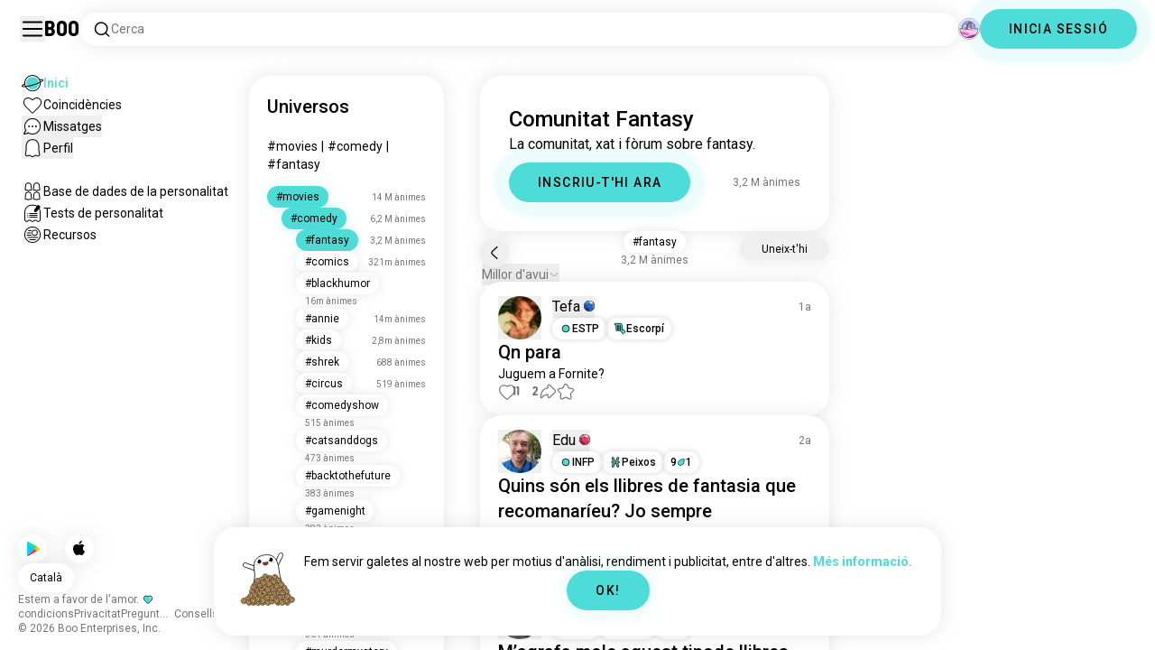

--- FILE ---
content_type: text/html; charset=utf-8
request_url: https://boo.world/ca/u/fantasy
body_size: 130134
content:
<!DOCTYPE html><html lang="ca"><head><meta charSet="utf-8"/><meta name="viewport" content="width=device-width"/><link rel="preload" href="/rive/ghost.riv" as="fetch" crossorigin="anonymous"/><meta itemProp="name"/><meta itemProp="description"/><meta itemProp="url" content="https://boo.world/u/fantasy"/><meta name="facebook-domain-verification" content="tj6c47zvdbnh8ag8rccetmmoa4pjk4"/><meta name="naver-site-verification" content="b8c6f9a67f92e9196c14e688fb881c0598e670fb"/><title>Comunitat Fantasy | Univers Boo Fantasy</title><meta name="robots" content="index,follow"/><meta name="description" content="Una comunitat de Boo per conèixer gent interessada en Fantasy."/><link rel="alternate" hrefLang="en" href="https://boo.world/u/fantasy"/><link rel="alternate" hrefLang="af" href="https://boo.world/af/u/fantasy"/><link rel="alternate" hrefLang="sq" href="https://boo.world/sq/u/fantasy"/><link rel="alternate" hrefLang="ar" href="https://boo.world/ar/u/fantasy"/><link rel="alternate" hrefLang="hy" href="https://boo.world/hy/u/fantasy"/><link rel="alternate" hrefLang="as" href="https://boo.world/as/u/fantasy"/><link rel="alternate" hrefLang="az" href="https://boo.world/az/u/fantasy"/><link rel="alternate" hrefLang="eu" href="https://boo.world/eu/u/fantasy"/><link rel="alternate" hrefLang="be" href="https://boo.world/be/u/fantasy"/><link rel="alternate" hrefLang="bn" href="https://boo.world/bn/u/fantasy"/><link rel="alternate" hrefLang="bs" href="https://boo.world/bs/u/fantasy"/><link rel="alternate" hrefLang="bg" href="https://boo.world/bg/u/fantasy"/><link rel="alternate" hrefLang="my" href="https://boo.world/my/u/fantasy"/><link rel="alternate" hrefLang="ca" href="https://boo.world/ca/u/fantasy"/><link rel="alternate" hrefLang="ceb" href="https://boo.world/ceb/u/fantasy"/><link rel="alternate" hrefLang="ny" href="https://boo.world/ny/u/fantasy"/><link rel="alternate" hrefLang="zh-CN" href="https://boo.world/zh-Hans/u/fantasy"/><link rel="alternate" hrefLang="zh-TW" href="https://boo.world/zh-Hant/u/fantasy"/><link rel="alternate" hrefLang="co" href="https://boo.world/co/u/fantasy"/><link rel="alternate" hrefLang="hr" href="https://boo.world/hr/u/fantasy"/><link rel="alternate" hrefLang="cs" href="https://boo.world/cs/u/fantasy"/><link rel="alternate" hrefLang="da" href="https://boo.world/da/u/fantasy"/><link rel="alternate" hrefLang="nl" href="https://boo.world/nl/u/fantasy"/><link rel="alternate" hrefLang="et" href="https://boo.world/et/u/fantasy"/><link rel="alternate" hrefLang="fi" href="https://boo.world/fi/u/fantasy"/><link rel="alternate" hrefLang="tl" href="https://boo.world/fil/u/fantasy"/><link rel="alternate" hrefLang="fr" href="https://boo.world/fr/u/fantasy"/><link rel="alternate" hrefLang="fy" href="https://boo.world/fy/u/fantasy"/><link rel="alternate" hrefLang="gl" href="https://boo.world/gl/u/fantasy"/><link rel="alternate" hrefLang="ka" href="https://boo.world/ka/u/fantasy"/><link rel="alternate" hrefLang="de" href="https://boo.world/de/u/fantasy"/><link rel="alternate" hrefLang="el" href="https://boo.world/el/u/fantasy"/><link rel="alternate" hrefLang="gu" href="https://boo.world/gu/u/fantasy"/><link rel="alternate" hrefLang="ht" href="https://boo.world/ht/u/fantasy"/><link rel="alternate" hrefLang="ha" href="https://boo.world/ha/u/fantasy"/><link rel="alternate" hrefLang="he" href="https://boo.world/he/u/fantasy"/><link rel="alternate" hrefLang="hi" href="https://boo.world/hi/u/fantasy"/><link rel="alternate" hrefLang="hmn" href="https://boo.world/hmn/u/fantasy"/><link rel="alternate" hrefLang="hu" href="https://boo.world/hu/u/fantasy"/><link rel="alternate" hrefLang="is" href="https://boo.world/is/u/fantasy"/><link rel="alternate" hrefLang="ig" href="https://boo.world/ig/u/fantasy"/><link rel="alternate" hrefLang="id" href="https://boo.world/id/u/fantasy"/><link rel="alternate" hrefLang="ga" href="https://boo.world/ga/u/fantasy"/><link rel="alternate" hrefLang="it" href="https://boo.world/it/u/fantasy"/><link rel="alternate" hrefLang="ja" href="https://boo.world/ja/u/fantasy"/><link rel="alternate" hrefLang="jv" href="https://boo.world/jv/u/fantasy"/><link rel="alternate" hrefLang="kn" href="https://boo.world/kn/u/fantasy"/><link rel="alternate" hrefLang="kk" href="https://boo.world/kk/u/fantasy"/><link rel="alternate" hrefLang="km" href="https://boo.world/km/u/fantasy"/><link rel="alternate" hrefLang="rw" href="https://boo.world/rw/u/fantasy"/><link rel="alternate" hrefLang="ko" href="https://boo.world/ko/u/fantasy"/><link rel="alternate" hrefLang="ku" href="https://boo.world/ku/u/fantasy"/><link rel="alternate" hrefLang="ky" href="https://boo.world/ky/u/fantasy"/><link rel="alternate" hrefLang="lv" href="https://boo.world/lv/u/fantasy"/><link rel="alternate" hrefLang="lt" href="https://boo.world/lt/u/fantasy"/><link rel="alternate" hrefLang="lb" href="https://boo.world/lb/u/fantasy"/><link rel="alternate" hrefLang="mk" href="https://boo.world/mk/u/fantasy"/><link rel="alternate" hrefLang="mg" href="https://boo.world/mg/u/fantasy"/><link rel="alternate" hrefLang="ms" href="https://boo.world/ms/u/fantasy"/><link rel="alternate" hrefLang="ml" href="https://boo.world/ml/u/fantasy"/><link rel="alternate" hrefLang="mt" href="https://boo.world/mt/u/fantasy"/><link rel="alternate" hrefLang="mi" href="https://boo.world/mi/u/fantasy"/><link rel="alternate" hrefLang="mr" href="https://boo.world/mr/u/fantasy"/><link rel="alternate" hrefLang="mn" href="https://boo.world/mn/u/fantasy"/><link rel="alternate" hrefLang="ne" href="https://boo.world/ne/u/fantasy"/><link rel="alternate" hrefLang="no" href="https://boo.world/no/u/fantasy"/><link rel="alternate" hrefLang="or" href="https://boo.world/or/u/fantasy"/><link rel="alternate" hrefLang="ps" href="https://boo.world/ps/u/fantasy"/><link rel="alternate" hrefLang="fa" href="https://boo.world/fa/u/fantasy"/><link rel="alternate" hrefLang="pl" href="https://boo.world/pl/u/fantasy"/><link rel="alternate" hrefLang="pt" href="https://boo.world/pt/u/fantasy"/><link rel="alternate" hrefLang="pa" href="https://boo.world/pa/u/fantasy"/><link rel="alternate" hrefLang="ro" href="https://boo.world/ro/u/fantasy"/><link rel="alternate" hrefLang="ru" href="https://boo.world/ru/u/fantasy"/><link rel="alternate" hrefLang="sm" href="https://boo.world/sm/u/fantasy"/><link rel="alternate" hrefLang="st" href="https://boo.world/st/u/fantasy"/><link rel="alternate" hrefLang="sr" href="https://boo.world/sr/u/fantasy"/><link rel="alternate" hrefLang="sn" href="https://boo.world/sn/u/fantasy"/><link rel="alternate" hrefLang="sd" href="https://boo.world/sd/u/fantasy"/><link rel="alternate" hrefLang="si" href="https://boo.world/si/u/fantasy"/><link rel="alternate" hrefLang="sk" href="https://boo.world/sk/u/fantasy"/><link rel="alternate" hrefLang="sl" href="https://boo.world/sl/u/fantasy"/><link rel="alternate" hrefLang="so" href="https://boo.world/so/u/fantasy"/><link rel="alternate" hrefLang="es" href="https://boo.world/es/u/fantasy"/><link rel="alternate" hrefLang="su" href="https://boo.world/su/u/fantasy"/><link rel="alternate" hrefLang="sw" href="https://boo.world/sw/u/fantasy"/><link rel="alternate" hrefLang="sv" href="https://boo.world/sv/u/fantasy"/><link rel="alternate" hrefLang="tg" href="https://boo.world/tg/u/fantasy"/><link rel="alternate" hrefLang="ta" href="https://boo.world/ta/u/fantasy"/><link rel="alternate" hrefLang="tt" href="https://boo.world/tt/u/fantasy"/><link rel="alternate" hrefLang="te" href="https://boo.world/te/u/fantasy"/><link rel="alternate" hrefLang="th" href="https://boo.world/th/u/fantasy"/><link rel="alternate" hrefLang="tr" href="https://boo.world/tr/u/fantasy"/><link rel="alternate" hrefLang="tk" href="https://boo.world/tk/u/fantasy"/><link rel="alternate" hrefLang="uk" href="https://boo.world/uk/u/fantasy"/><link rel="alternate" hrefLang="ur" href="https://boo.world/ur/u/fantasy"/><link rel="alternate" hrefLang="ug" href="https://boo.world/ug/u/fantasy"/><link rel="alternate" hrefLang="uz" href="https://boo.world/uz/u/fantasy"/><link rel="alternate" hrefLang="vi" href="https://boo.world/vi/u/fantasy"/><link rel="alternate" hrefLang="cy" href="https://boo.world/cy/u/fantasy"/><link rel="alternate" hrefLang="xh" href="https://boo.world/xh/u/fantasy"/><link rel="alternate" hrefLang="yi" href="https://boo.world/yi/u/fantasy"/><link rel="alternate" hrefLang="yo" href="https://boo.world/yo/u/fantasy"/><link rel="alternate" hrefLang="zu" href="https://boo.world/zu/u/fantasy"/><meta name="twitter:card" content="summary"/><meta property="og:title" content="Comunitat Fantasy | Univers Boo Fantasy"/><meta property="og:description" content="Una comunitat de Boo per conèixer gent interessada en Fantasy."/><meta property="og:url" content="https://boo.world/ca/u/fantasy"/><meta property="og:type" content="website"/><meta property="og:image" content="https://boo.world/boo_logo.png"/><meta property="og:site_name" content="Boo"/><link rel="canonical" href="https://boo.world/ca/u/fantasy"/><meta http-equiv="x-ua-compatible" content="IE=edge; chrome=1"/><link rel="preconnect" href="https://images.prod.boo.dating"/><link rel="preconnect" href="https://firebase.googleapis.com"/><link rel="preconnect" href="https://api.prod.boo.dating"/><link rel="icon" href="/icon.png"/><script type="application/ld+json">{"@context":"https://schema.org","@type":"BreadcrumbList","itemListElement":[{"@type":"ListItem","position":1,"item":"https://boo.world/ca","name":"Universos"},{"@type":"ListItem","position":2,"item":"https://boo.world/ca/u/movies","name":"Movies"},{"@type":"ListItem","position":3,"item":"https://boo.world/ca/u/comedy","name":"Comedy"},{"@type":"ListItem","position":4,"item":"https://boo.world/ca/u/fantasy","name":"Fantasy"}]}</script><script type="application/ld+json">{"@context":"https://schema.org","@type":"ItemList","itemListElement":[{"@type":"ListItem","position":"1","url":"https://boo.world/u/fantasy/wJtJ6M/qn-para-juguem-a-fornite"},{"@type":"ListItem","position":"2","url":"https://boo.world/u/fantasy/7GVAVz/quins-s%C3%B3n-els-llibres-de-fantasia-que"},{"@type":"ListItem","position":"3","url":"https://boo.world/u/fantasy/AdrjRA/magrafa-mole-aquest-tipode-llibres"},{"@type":"ListItem","position":"4","url":"https://boo.world/u/fantasy/puTMeM"}]}</script><link rel="preload" href="https://images.prod.boo.dating/AkS7fIR1I0Mx0Jn0R6Fd4WAJaJZ2/1702541280350886f63921f19c207a11187301f76a613.jpg/xs.webp" as="image" fetchpriority="high"/><link rel="preload" href="https://images.prod.boo.dating/SbUoI8oCoGMav9owz35NhtiKoYl1/172496533332235554270c72030e4a53e33b23ceefe34.jpg/xs.webp" as="image" fetchpriority="high"/><meta name="next-head-count" content="132"/><link rel="preload" href="/_next/static/media/47cbc4e2adbc5db9-s.p.woff2" as="font" type="font/woff2" crossorigin="anonymous" data-next-font="size-adjust"/><link rel="preload" href="/_next/static/media/fc6b63228560184b-s.p.otf" as="font" type="font/otf" crossorigin="anonymous" data-next-font="size-adjust"/><link rel="preload" href="/_next/static/css/657318f347fc63cd.css" as="style"/><link rel="stylesheet" href="/_next/static/css/657318f347fc63cd.css" data-n-g=""/><link rel="preload" href="/_next/static/css/290e4d30695bdc8b.css" as="style"/><link rel="stylesheet" href="/_next/static/css/290e4d30695bdc8b.css" data-n-p=""/><noscript data-n-css=""></noscript><script defer="" nomodule="" src="/_next/static/chunks/polyfills-c67a75d1b6f99dc8.js"></script><script src="/_next/static/chunks/webpack-b5ed66d1a14abbfd.js" defer=""></script><script src="/_next/static/chunks/framework-ca706bf673a13738.js" defer=""></script><script src="/_next/static/chunks/main-f06a5c9ec2ff76ad.js" defer=""></script><script src="/_next/static/chunks/pages/_app-94a3e3fc5f85f17a.js" defer=""></script><script src="/_next/static/chunks/5c0b189e-42a343836465e8f3.js" defer=""></script><script src="/_next/static/chunks/1664-d6695647d74e7640.js" defer=""></script><script src="/_next/static/chunks/2033-aa64a5c128bb71d6.js" defer=""></script><script src="/_next/static/chunks/539-ce4528b0c08c7bd1.js" defer=""></script><script src="/_next/static/chunks/2180-c6ca5f8eb92ddd98.js" defer=""></script><script src="/_next/static/chunks/8190-cca5ac177f067bd6.js" defer=""></script><script src="/_next/static/chunks/3053-261ea7235083460a.js" defer=""></script><script src="/_next/static/chunks/3067-8d0251b5b0f288b9.js" defer=""></script><script src="/_next/static/chunks/7908-90219b2449feaf68.js" defer=""></script><script src="/_next/static/chunks/8834-792a164789184298.js" defer=""></script><script src="/_next/static/chunks/9754-d42ce35b45dc6a9b.js" defer=""></script><script src="/_next/static/chunks/pages/u/%5BinterestName%5D-2c526d31fa922c6d.js" defer=""></script><script src="/_next/static/e6e1bf5b9294a8f5c9201911620f784172b8ce12/_buildManifest.js" defer=""></script><script src="/_next/static/e6e1bf5b9294a8f5c9201911620f784172b8ce12/_ssgManifest.js" defer=""></script></head><body><div id="__next"><div dir="ltr" class="__className_0cb770 __variable_2b0888"><a id="skip-to-content" href="#main-content" class="skip-link">Salta al contingut principal</a><div id="_rht_toaster" style="position:fixed;z-index:9999;top:16px;left:16px;right:16px;bottom:16px;pointer-events:none;padding:0;inset:0"></div><div class="relative h-screen overflow-hidden"><div class="absolute top-1/2 left-1/2 -translate-x-1/2 -translate-y-1/2 pointer-events-none z-50"><div class="relative w-[2.125rem] h-[2.125rem]"><div class="absolute top-1/2 left-1/2 -translate-x-1/2 -translate-y-1/2 duration-500 w-[2.125rem] h-[2.125rem] opacity-0"><div class="inline-block animate-spin border-[6px] rounded-full border-black w-[2.125rem] h-[2.125rem] border-r-transparent" role="status"></div></div><div class="absolute top-1/2 left-1/2 -translate-x-1/2 -translate-y-1/2 duration-500 w-8 h-8 opacity-0"><div class="inline-block animate-spin border-4 rounded-full border-accent w-8 h-8 border-r-transparent" role="status"></div></div></div></div><div class="fixed h-16 top-0 left-0 w-full py-5 flex items-center pe-5 ps-[1.375rem] z-30 gap-x-3 bg-primary"><button aria-label="Commuta Barra Lateral" id="hamburger" class="h-7 w-7 cursor-pointer hover:scale-105 active:scale-99 duration-500 min-w-[28px]"><svg aria-hidden="true" xmlns="http://www.w3.org/2000/svg" viewBox="0 0 30 30"><path stroke="rgb(var(--primary-color-dark))" stroke-linecap="round" stroke-miterlimit="10" stroke-width="2" d="M4 7h22M4 15h22M4 23h22" class="transition duration-500"></path></svg></button><a id="booLogo" aria-label="Inici" href="/ca"><p class="font-budokan text-2xl hover:scale-105 active:scale-99 duration-500">Boo</p></a><div class="relative flex-grow" data-headlessui-state=""><button class="flex items-center gap-x-2 bg-primary shadow px-3.5 py-2 rounded-3xl cursor-text w-full text-left" aria-label="Cerca interessos" id="searchInterests" type="button" aria-haspopup="menu" aria-expanded="false" data-headlessui-state=""><div class="min-w-[14px]"><svg aria-hidden="true" xmlns="http://www.w3.org/2000/svg" width="20" height="21" fill="none" class="duration-500 stroke-primary-dark "><path stroke-linecap="round" stroke-linejoin="round" stroke-width="1.5" d="m17.5 17.941-3.625-3.625m1.958-4.708a6.667 6.667 0 1 1-13.333 0 6.667 6.667 0 0 1 13.333 0Z"></path></svg></div><span class="text-sm text-gray">Cerca</span></button></div><div class="relative h-6 w-6" data-headlessui-state=""><button aria-label="Dimensions" class="absolute h-6 w-6 false md:-translate-x-0 transition-transform cursor-pointer hover:scale-105 active:scale-99 duration-700 ease-in-out z-40 rounded-full false focus:outline-none focus-visible:outline-none" id="headlessui-menu-button-:R7faam:" type="button" aria-haspopup="menu" aria-expanded="false" data-headlessui-state=""><div class="" style="width:100%;height:100%"><canvas style="vertical-align:top;width:0;height:0"></canvas></div></button></div><div class="hidden md:block"><div class="hidden sm:block"><button class=" bg-accent shadow shadow-accent-light animated-shadow px-8 py-3 rounded-full text-center w-fit undefined cursor-pointer hover:scale-103 active:scale-99 duration-500 text-sm font-medium undefined text-black tracking-widest">INICIA SESSIÓ</button></div></div></div><nav class="fixed overflow-y-scroll top-16 left-0 bottom-0 w-64 transition-all duration-500 ease-in-out bg-primary lg:shadow-none transform py-4 flex flex-col justify-between ps-5 -translate-x-full lg:translate-x-0 z-20 scrollbar-hide"><div class="flex flex-col gap-y-6 ps-1 false"><div class="sm:hidden"><button class=" bg-accent shadow shadow-accent-light animated-shadow px-8 py-3 rounded-full text-center w-fit undefined cursor-pointer hover:scale-103 active:scale-99 duration-500 text-sm font-medium undefined text-black tracking-widest">INICIA SESSIÓ</button></div><a href="/ca"><div class="flex items-center gap-x-4 hover:scale-103 active:scale-99 duration-500 w-fit"><div class="w-6 h-6 min-w-[1.5rem]"><svg aria-hidden="true" xmlns="http://www.w3.org/2000/svg" xml:space="preserve" viewBox="0 0 1000 1000"><circle cx="500.3" cy="504.1" r="290.8" fill="#4EDCD8"></circle><path fill="rgb(var(--primary-color-dark))" d="M500.8 881.8c-51 0-100.4-10-147-29.7-45-19-85.3-46.2-120-80.9s-61.9-75-80.9-120c-19.7-46.6-29.7-96-29.7-147s10-100.4 29.7-147c19-45 46.2-85.3 80.9-120s75-61.9 120-80.9c46.6-19.7 96-29.7 147-29.7s100.4 10 147 29.7c45 19 85.3 46.2 120 80.9s61.9 75 80.9 120c19.7 46.6 29.7 96 29.7 147s-10 100.4-29.7 147c-19 45-46.2 85.3-80.9 120s-75 61.9-120 80.9c-46.6 19.7-96 29.7-147 29.7zm0-715.1c-186.1 0-337.5 151.4-337.5 337.5s151.4 337.5 337.5 337.5 337.5-151.4 337.5-337.5-151.4-337.5-337.5-337.5z"></path><path fill="rgb(var(--primary-color-dark))" d="M98.1 685.1c-11.8 0-22.6-.5-32.2-1.4-13.8-1.4-55.8-5.5-64.4-35.1-8.6-29.6 24.8-55.5 35.8-64 22.6-17.6 56.1-37 99.6-57.9l17.3 36.1C64 606.2 45 630.3 41.2 637.2c6.9 3.8 35.8 14.1 135.3 2.6 93.8-10.8 215.2-36.9 341.8-73.4 127.1-36.7 244-79.5 329.2-120.5 89.6-43.1 108.4-67.1 112.3-73.9-6.9-3.8-35.6-14-134.2-2.7l-4.5-39.8c47.6-5.4 86-6.7 114.4-3.9 13.7 1.4 55.5 5.5 64 35s-24.6 55.3-35.5 63.8c-22.5 17.5-55.8 36.9-99 57.7-87.1 41.9-206.2 85.5-335.4 122.8-128.7 37.1-252.4 63.7-348.3 74.7-32 3.7-59.8 5.5-83.2 5.5z"></path></svg></div><div style="opacity:1"><p class="text-sm line-clamp-1 transition-opacity duration-500 ease-in-out opacity-100 text-accent font-medium">Inici</p></div></div></a><a href="/ca/match"><div class="flex items-center gap-x-4 hover:scale-103 active:scale-99 duration-500 w-fit"><div class="w-6 h-6 min-w-[1.5rem]"><svg aria-hidden="true" xmlns="http://www.w3.org/2000/svg" xml:space="preserve" viewBox="0 0 1000 1000"><path fill="rgb(var(--primary-color-dark))" d="M500.7 896.6c-17.3 0-33.7-6.8-45.9-19L180.4 603.3C131.6 554.4 99.8 501.5 86 446.1c-12.5-50.3-9.3-100.7 9.3-145.8 16.3-39.4 43.6-72.8 79-96.4 36.1-24.2 78.8-37 123.4-37 49.6 0 123.9 15.8 203 88.4 78-71.6 151.6-87.1 200.7-87.1 44.8 0 87.6 12.9 123.9 37.3 35.5 23.8 63 57.4 79.4 97 18.6 44.9 21.9 95 9.6 145-13.6 55-45 107.5-93.4 155.8L546.6 877.6c-12.3 12.2-28.6 19-45.9 19zM297.7 207c-73.1 0-138 42.7-165.4 108.7-33.5 81-5 177.9 76.4 259.3L483 849.3c4.7 4.7 11 7.3 17.6 7.3 6.7 0 12.9-2.6 17.6-7.3L792.6 575c80.4-80.4 108.5-176.6 75.1-257.2-27.6-66.5-92.9-109.6-166.3-109.6-63.9 0-128.4 30.8-186.6 88.9l-14.1 14.1-14.1-14.1C427.5 238.2 362.2 207 297.7 207z"></path><path fill="rgb(var(--primary-color))" d="M297.7 250.1c-28.7 0-56 8.1-78.9 23.4-22.2 14.9-39.3 35.8-49.6 60.6-12 29.1-14 62.2-5.6 95.8 10.3 41.1 34.9 81.5 73.4 119.9l249.4 249.4c7.9 7.9 20.6 7.9 28.5 0l249.4-249.4c37.9-37.9 62.2-77.7 72.3-118.4 8.2-33.3 6.2-66.2-5.8-95.2-10.4-25-27.7-46.2-50-61.2-23.1-15.5-50.5-23.7-79.3-23.7-34.1 0-87.1 11.5-146.6 66L500.8 367l-54.1-49.7c-60.7-55.6-114.5-67.2-149-67.2z"></path></svg></div><div style="opacity:1"><p class="text-sm line-clamp-1 transition-opacity duration-500 ease-in-out opacity-100 false">Coincidències</p></div></div></a><button class="flex items-center gap-x-4 hover:scale-103 active:scale-99 duration-500 w-fit cursor-pointer"><div class="w-6 h-6 min-w-[1.5rem] relative"><svg aria-hidden="true" xmlns="http://www.w3.org/2000/svg" xml:space="preserve" viewBox="0 0 1000 1000"><circle cx="500.3" cy="499.1" r="290.8" fill="rgb(var(--primary-color))"></circle><path fill="rgb(var(--primary-color-dark))" d="M847.2 351.9c-19-44.8-46.1-85.1-80.7-119.6-34.6-34.6-74.8-61.7-119.7-80.7C600.5 132 551.2 122 500.3 122c-50.8 0-100.1 10-146.5 29.6-44.8 19-85.1 46.1-119.6 80.7-34.6 34.6-61.7 74.8-80.7 119.6-19.6 46.4-29.6 95.7-29.6 146.5s10 100.1 29.6 146.5c4.3 10.1 9 20 14.1 29.7 8.1 15.2 17.1 29.8 27.2 43.8 2.1-3.7 4.2-7.5 6.5-11.5 5.3-9.3 10.5-18.5 15.6-27.4-9.5-14.8-17.9-30.5-25-46.8-18-41.2-28-86.6-28-134.3 0-185.5 150.9-336.5 336.5-336.5 185.5 0 336.5 150.9 336.5 336.5 0 185.5-150.9 336.5-336.5 336.5-48 0-93.7-10.1-135.1-28.3-18.6-8.2-36.3-18-52.9-29.2-7.8 2.7-15.7 5.4-23.6 8.1-7.9 2.7-15.5 5.2-22.7 7.6 14.8 11.8 30.5 22.5 46.9 31.9 13.2 7.6 26.8 14.3 40.9 20.3 46.4 19.6 95.7 29.6 146.5 29.6s100.1-10 146.5-29.6c44.8-19 85.1-46.1 119.7-80.7s61.7-74.8 80.7-119.6c19.6-46.4 29.6-95.7 29.6-146.5-.1-50.9-10.1-100.2-29.7-146.6z"></path><path fill="rgb(var(--primary-color-dark))" d="M365.3 806.6c-16.3 5.9-34.1 12.2-52.4 18.4-5.5 1.9-11.1 3.8-16.7 5.7-45.1 15.2-82.5 26.7-111.2 34.1-29.4 7.6-47.8 10.4-60.2 10.4-9.1 0-15-1.5-19.8-3.8-7.2-3.5-12.3-9.4-14.6-16.7-3.5-11.4-1.6-27.2 18.9-70.6 11.3-23.9 27.6-55 48.6-92.3 3.3-5.8 6.5-11.5 9.8-17.3 8.4-14.7 16.6-28.9 24.3-41.9 7.1 16.3 15.5 32 25 46.8-5.1 8.9-10.4 18.1-15.6 27.4-2.2 3.9-4.4 7.8-6.5 11.5-34.3 61.4-49.3 93.6-55.7 110.3 18.1-3 54.6-11.6 127-35.6 7.2-2.4 14.8-4.9 22.7-7.6 8-2.7 15.9-5.4 23.6-8.1 16.5 11.3 34.2 21.1 52.8 29.3z"></path><circle fill="rgb(var(--primary-color-dark))" cx="337.5" cy="499.9" r="40.3"></circle><circle fill="rgb(var(--primary-color-dark))" cx="499.6" cy="499.5" r="40.3"></circle><circle fill="rgb(var(--primary-color-dark))" cx="661.6" cy="499.5" r="40.3"></circle></svg></div><div style="opacity:1"><p class="text-sm line-clamp-1 transition-opacity duration-500 ease-in-out opacity-100 false">Missatges</p></div></button><button class="flex items-center gap-x-4 cursor-pointer hover:scale-103 active:scale-99 duration-500 w-fit"><div class="w-6 h-6 min-w-[1.5rem]"><svg aria-hidden="true" xmlns="http://www.w3.org/2000/svg" xml:space="preserve" viewBox="0 0 1000 1000"><path fill="rgb(var(--primary-color))" d="M360.8 776.2c36.1 0 66.8 12.7 91.3 37.8 16.5 16.9 33.5 23.6 43.2 26.1 1.8.5 6.2.7 8.9-.1 8.5-2.7 28-10.4 43.3-26.1 24.5-25 55.2-37.7 91.2-37.7 38.8 0 73.5 15.3 96.5 25.5 2.2 1 8.4 3.7 10.9 4.7.2.1.3.1.5.1.9.2 2.1.5 3.3.8.5.1 1.1 0 1.7-.1 1.2-.3 2.2-1 3.1-1.8 8.9-8.2 10.1-10.8 9.6-25.7-.3-9.1-8.3-48.8-13.1-72.5-9.6-47.7-19.5-96.9-20.2-126.2-.4-15.1-.3-34.5-.2-57 .2-42.5.5-95.4-2.9-127.7-5.5-51.9-19.8-100.5-38.3-130-23.7-38-50.4-61.4-86.3-75.9-35.8-14.5-84.4-15.6-98.4-15.6h-10.4c-14 0-62.7 1.1-98.4 15.6-36 14.5-62.6 38-86.3 75.9-18.4 29.5-33.2 79.3-38.6 130-3.1 28.8-4.3 78.7-3.2 127.2v.6c0 8.7.1 16.8.2 24.6.1 12.3.2 22.9 0 32.2-.7 27.9-9.1 71.7-20 126.1-4.1 20.5-12.6 63-13 72.5-.5 14.8.7 17.5 9.7 25.7.9.8 2 1.5 3.1 1.8.6.2 1.2.3 1.7.2 1.2-.3 2.4-.6 3.4-.8.2 0 .3-.1.4-.1 2.5-1 8.7-3.7 10.9-4.7 22.8-10.1 57.5-25.4 96.4-25.4z"></path><path fill="rgb(var(--primary-color-dark))" d="M500.6 921h-.4c-2.3-.1-56.3-2.5-104.3-51.6-9.2-9.4-20-13.7-34.1-13.7-22 0-46.4 10.8-64.2 18.6-9.3 4.1-16.7 7.4-23.2 9-10.2 2.5-19.5 4.6-29.6 4.6-18.3 0-34.3-7.1-51.8-22.9-27.9-25.3-38.2-50.2-36.8-88.8.6-15.6 7.1-47.9 14.6-85.4 8.5-42.2 18.1-90.1 18.7-112.5.4-13.9.2-33.7.1-54.6-.3-44.5-.6-99.8 3.3-136.5 3.2-30.4 14.6-107.3 50-163.9 32.8-52.5 72.3-86.7 124.2-107.7 47.8-19.3 105.7-21.4 128.3-21.4 2.6 0 4.4 0 5.3.1h5.1c22.7 0 80.6 2.1 128.4 21.4 51.9 21 91.4 55.2 124.2 107.7 35.4 56.7 46.8 133.5 50 163.9 3.9 36.7 3.6 92 3.3 136.5-.1 20.9-.2 40.6.1 54.5.6 22.3 10.2 70.2 18.7 112.5 7.5 37.5 14 69.8 14.6 85.4 1.4 38.6-8.9 63.5-36.8 88.8-17.5 15.9-33.4 22.9-51.7 22.9-10 0-19.3-2.1-29.5-4.6-6.5-1.6-13.9-4.9-23.3-9-17.8-7.9-42.2-18.7-64.1-18.7-14.1 0-24.9 4.4-34.1 13.7-49 50.1-99.1 51.7-104.7 51.7h-.3zM361.8 815.6c24.9 0 46 8.7 62.7 25.7 34.6 35.4 71.9 39.2 76.8 39.6 4.2-.2 39.8-2.8 75.8-39.7 16.7-17.1 37.8-25.7 62.6-25.7 30.4 0 60.4 13.3 80.3 22.1 6.7 3 13.6 6 16.7 6.8 7.6 1.9 14.4 3.4 19.9 3.4 5.7 0 12.7-1.5 24.8-12.5 18.9-17.2 24.7-31.2 23.7-57.7-.4-12.3-7.2-46.2-13.8-79-9.2-46-18.8-93.5-19.4-119.3-.4-14.5-.3-33.6-.1-55.8.2-43.5.5-97.6-3.1-132.1-6.1-57.6-22.6-112.5-44.2-147-28.5-45.6-61-73.9-105.3-91.8-42.5-17.2-97.5-18.5-113.4-18.5h-10.3c-15.9 0-70.9 1.3-113.3 18.5-44.3 17.9-76.7 46.2-105.3 91.8-21.5 34.4-38 89.4-44.2 147-3.7 34.4-3.4 88.6-3.1 132 .1 22.2.2 41.3-.1 55.8-.7 25.8-10.2 73.3-19.4 119.3-6.6 32.8-13.4 66.6-13.8 79-1 26.5 4.8 40.5 23.8 57.7 12.1 11 19.1 12.6 24.9 12.6 5.5 0 12.3-1.6 19.9-3.5 3.1-.8 10-3.8 16.7-6.8 19.7-8.6 49.8-21.9 80.2-21.9z"></path></svg></div><div style="opacity:1"><p class="text-sm line-clamp-1 transition-opacity duration-500 ease-in-out opacity-100 false">Perfil</p></div></button><a href="/ca/database"><div class="flex items-center gap-x-4 mt-6 hover:scale-103 active:scale-99 duration-500 w-fit"><div class="w-6 h-6 min-w-[1.5rem]"><svg aria-hidden="true" xmlns="http://www.w3.org/2000/svg" xml:space="preserve" viewBox="0 0 1000 1000"><path fill="rgb(var(--primary-color-dark))" d="M309.7 486.8H308.4c-5.3 0-15.9-.8-27-6.4-4.9-2.4-9.2-5.6-15.9-10.6-7.4-5.5-10.7-7.8-12.3-8.7-3.5-1-7.2-2-9.5-2h-.2c-12 5.8-26.2 11.9-41.6 11.9-12.5 0-24-4-33.3-11.5-16.6-13.5-31.3-30.9-25.7-67.3 1.7-11.2 4.3-24.8 6.9-38 2.4-12.3 4.6-23.9 5.6-30.8 1.7-12.5 1.7-15.3 1.4-37.5V283c-.4-32.3.3-69.2 13.2-98.9 15.6-36 36.9-60.5 65.3-74.9 28-14.1 63-15.2 73-15.2h1.4c10 0 45 1.1 72.9 15.2 28.7 14.5 49.4 38.3 65.2 74.9 12.8 29.7 13.5 66.7 13.2 98.9v2.5c-.3 22.4-.3 25.3 1.4 37.9 1 6.9 3.2 18.5 5.6 30.8 2.6 13.2 5.2 26.9 6.9 38.1 5.5 36.4-9.1 53.9-25.7 67.3-9.4 7.6-20.9 11.5-33.3 11.5-15.5 0-29.6-6.1-41.6-11.9h-.2c-2.3 0-6 1-9.5 2-1.5.9-4.9 3.2-12.2 8.6-6.7 5-11 8.2-15.9 10.6-11.1 5.5-21.6 6.4-26.8 6.4zm-.7-40h.6c1.4 0 5.1-.2 9-2.2 1.9-1 6-4 9.8-6.9 12.7-9.5 18-12.8 23-14.4l.7-.2c6-1.8 13.5-4 21.9-4 6.2 0 12 1.3 17.2 3.8 8.5 4.1 17.4 8.1 24.6 8.1 4.4 0 6.8-1.5 8.2-2.6 8.8-7.1 14.2-11.5 11.3-30.2-1.6-10.4-4.1-23.6-6.6-36.4-2.5-12.8-4.8-25-5.9-32.9-2.1-15.6-2.1-21-1.8-43.8v-2.5c.3-28.2-.1-60.1-9.9-82.6-11.9-27.5-26.7-45-46.6-55.1-21-10.6-51.4-10.9-54.8-10.9h-1.4c-3.4 0-34 .3-55 10.9-19.7 10-35 28-46.7 55.1-9.8 22.6-10.2 54.5-9.9 82.6v2.9c.3 22.6.3 28-1.8 43.4-1.1 8-3.5 20.1-5.9 32.9-2.5 12.9-5.1 26.1-6.6 36.5-2.8 18.8 2.5 23.1 11.3 30.3 1.4 1.1 3.8 2.6 8.2 2.6 7.2 0 16.1-4 24.6-8.1 5.2-2.5 11-3.8 17.2-3.8 8.4 0 15.9 2.2 21.9 4l.7.2c5 1.6 10.4 5 23.1 14.5 3.9 2.9 7.9 5.9 9.8 6.9 3.9 1.9 7.7 2.2 9.1 2.2l.7-.3z"></path><path fill="rgb(var(--primary-color))" d="M243.8 376.1c14.2 0 25.7 3.4 33.3 5.6l1.3.4c9.1 2.9 17 7.6 25.9 13.9 2.8 2 6.6 2 9.4 0 8.9-6.3 16.8-11 25.8-13.9l1.3-.4c7.6-2.3 19.1-5.7 33.3-5.7 2.3 0 4.5.1 6.7.3 5.4.4 9.8-4.3 8.7-9.6 0-.1 0-.2-.1-.3-2.6-13.4-5.1-26.1-6.3-35.2-2.5-18.5-2.5-25.7-2.2-49.7V279c.2-17.4.6-49.7-6.6-66.3-8-18.4-16.8-29.6-27.9-35.2-9-4.5-26.8-6.6-36.7-6.6h-1.6c-9.9 0-27.8 2.1-36.8 6.6-11 5.6-20.2 17.1-28 35.2-7.2 16.6-6.8 48.9-6.6 66.3v3c.3 23.8.3 30.9-2.2 49.3-1.3 9.1-3.7 21.7-6.3 35.1v.1c0 .1 0 .2-.1.4-1 5.3 3.3 10.1 8.7 9.6 2.4-.3 4.7-.4 7-.4zM625.2 376.1c14.2 0 25.7 3.4 33.3 5.6l1.3.4c9.1 2.9 17 7.6 25.9 13.9 2.8 2 6.6 2 9.4 0 8.9-6.3 16.8-11 25.8-13.9l1.3-.4c7.6-2.3 19.1-5.7 33.3-5.7 2.3 0 4.5.1 6.7.3 5.4.4 9.8-4.3 8.7-9.6 0-.1 0-.2-.1-.3-2.6-13.4-5.1-26.1-6.3-35.2-2.5-18.5-2.5-25.7-2.2-49.7V279c.2-17.4.6-49.7-6.6-66.3-8-18.4-16.8-29.6-27.9-35.2-9-4.5-26.8-6.6-36.7-6.6h-1.6c-9.9 0-27.8 2.1-36.8 6.6-11 5.6-20.2 17.1-28 35.2-7.2 16.6-6.8 48.9-6.6 66.3v3c.3 23.8.3 30.9-2.2 49.3-1.3 9.1-3.7 21.7-6.3 35.1v.1c0 .1 0 .2-.1.4-1 5.3 3.3 10.1 8.7 9.6 2.5-.3 4.7-.4 7-.4zM243.8 802.3c14.2 0 25.7 3.4 33.3 5.6l1.3.4c9.1 2.9 17 7.6 25.9 13.9 2.8 2 6.6 2 9.4 0 8.9-6.3 16.8-11 25.8-13.9l1.3-.4c7.6-2.3 19.1-5.7 33.3-5.7 2.3 0 4.5.1 6.7.3 5.4.4 9.8-4.3 8.7-9.6 0-.1 0-.2-.1-.3-2.6-13.4-5.1-26.1-6.3-35.2-2.5-18.5-2.5-25.7-2.2-49.7v-2.5c.2-17.4.6-49.7-6.6-66.3-8-18.4-16.8-29.6-27.9-35.2-9-4.5-26.8-6.6-36.7-6.6h-1.6c-9.9 0-27.8 2.1-36.8 6.6-11 5.6-20.2 17.1-28 35.2-7.2 16.6-6.8 48.9-6.6 66.3v3c.3 23.8.3 30.9-2.2 49.3-1.3 9.1-3.7 21.7-6.3 35.1v.1c0 .1 0 .2-.1.4-1 5.3 3.3 10.1 8.7 9.6 2.4-.3 4.7-.4 7-.4zM625.2 802.3c14.2 0 25.7 3.4 33.3 5.6l1.3.4c9.1 2.9 17 7.6 25.9 13.9 2.8 2 6.6 2 9.4 0 8.9-6.3 16.8-11 25.8-13.9l1.3-.4c7.6-2.3 19.1-5.7 33.3-5.7 2.3 0 4.5.1 6.7.3 5.4.4 9.8-4.3 8.7-9.6 0-.1 0-.2-.1-.3-2.6-13.4-5.1-26.1-6.3-35.2-2.5-18.5-2.5-25.7-2.2-49.7v-2.5c.2-17.4.6-49.7-6.6-66.3-8-18.4-16.8-29.6-27.9-35.2-9-4.5-26.8-6.6-36.7-6.6h-1.6c-9.9 0-27.8 2.1-36.8 6.6-11 5.6-20.2 17.1-28 35.2-7.2 16.6-6.8 48.9-6.6 66.3v3c.3 23.8.3 30.9-2.2 49.3-1.3 9.1-3.7 21.7-6.3 35.1v.1c0 .1 0 .2-.1.4-1 5.3 3.3 10.1 8.7 9.6 2.5-.3 4.7-.4 7-.4z"></path><path fill="rgb(var(--primary-color-dark))" d="M691.1 486.8h-.6c-5 .1-16-.6-27.6-6.4-4.9-2.4-9.2-5.6-15.9-10.6-7.4-5.5-10.7-7.8-12.3-8.7-3.4-1-7.1-2-9.5-2h-.2c-12 5.8-26.1 11.9-41.6 11.9-12.5 0-24-4-33.3-11.5-16.6-13.5-31.3-30.9-25.7-67.4 1.7-11.2 4.4-24.9 6.9-38.1 2.4-12.3 4.6-23.9 5.6-30.8 1.7-12.5 1.7-15.4 1.4-37.5v-2.9c-.4-32.2.3-69.2 13.2-98.9 15.6-36 36.9-60.5 65.3-74.9 28-14.1 63-15.2 73-15.2h1.4c10 0 45 1.1 72.9 15.2 28.7 14.5 49.4 38.3 65.2 74.9 12.8 29.7 13.5 66.7 13.2 98.9v2.5c-.3 22.4-.3 25.3 1.4 37.9.9 6.9 3.2 18.5 5.6 30.7v.1c2.6 13.2 5.2 26.8 6.9 38 5.5 36.4-9.1 53.9-25.7 67.3-9.4 7.6-20.9 11.5-33.4 11.5-15.5 0-29.6-6.1-41.6-11.9h-.2c-2.3 0-6 1-9.5 2-1.5.9-4.9 3.2-12.2 8.6-6.7 5-11 8.2-15.9 10.6-11 5.8-21.5 6.7-26.8 6.7zm-.6-40h.6c1.4 0 5.1-.2 9-2.2 1.9-1 6-4 9.8-6.9 12.7-9.5 18-12.8 23-14.4l.7-.2c6-1.8 13.5-4 21.9-4 6.2 0 12 1.3 17.2 3.8 8.5 4.1 17.4 8.1 24.6 8.1 3.4 0 5.9-.8 8.2-2.6 8.8-7.1 14.2-11.5 11.3-30.2-1.6-10.4-4.1-23.6-6.6-36.4l19.6-3.9-19.6 3.8c-2.5-12.8-4.8-24.9-5.9-32.9-2.1-15.5-2.1-21-1.8-43.8v-2.5c.3-28.2-.1-60.1-9.9-82.6-11.9-27.5-26.7-45-46.6-55.1-21-10.6-51.4-10.9-54.8-10.9h-1.4c-3.4 0-34 .3-55 10.9-19.7 10-35 28-46.7 55.1-9.8 22.6-10.2 54.5-9.9 82.6v2.9c.3 22.6.3 28-1.8 43.4-1.1 8-3.5 20.1-5.9 32.9-2.5 12.8-5.1 26.1-6.6 36.5-2.8 18.8 2.5 23.1 11.3 30.3 1.4 1.1 3.8 2.6 8.2 2.6 7.2 0 16.1-4 24.6-8.1 5.2-2.5 11-3.8 17.2-3.8 8.4 0 15.9 2.2 21.9 4l.7.2c5 1.6 10.4 5 23.1 14.4 3.9 2.9 7.9 5.9 9.8 6.9 3.9 2 7.7 2.2 9.1 2.2l.7-.1zM691.1 907c-.2 0-.4-.1-.7-.1h-.7c-5.3 0-15.9-.9-27-6.4-4.9-2.4-9.2-5.6-15.9-10.6-7.4-5.5-10.7-7.8-12.3-8.7-3.4-1-7.1-2.1-9.5-2.1h-.2c-12 5.8-26.2 11.9-41.6 11.9-12.5 0-24-4-33.3-11.5-16.6-13.5-31.3-30.9-25.7-67.4 1.7-11.2 4.4-24.9 6.9-38.1 2.4-12.3 4.6-23.9 5.6-30.8 1.7-12.5 1.7-15.4 1.4-37.5v-2.9c-.4-32.2.3-69.2 13.2-98.9 15.6-36 36.9-60.5 65.3-74.9 28-14.1 63-15.2 73-15.2h1.4c10 0 45 1.1 72.9 15.3 28.7 14.5 49.4 38.3 65.2 74.9 12.8 29.7 13.5 66.7 13.2 98.9v2.5c-.3 22.4-.3 25.3 1.4 37.9.9 6.9 3.2 18.5 5.6 30.7v.2c2.6 13.2 5.2 26.8 6.9 38 5.5 36.4-9.1 53.9-25.7 67.3-9.4 7.6-20.9 11.5-33.4 11.5-15.5 0-29.6-6.1-41.6-11.9h-.2c-2.3 0-6 1-9.5 2-1.5.9-4.9 3.2-12.2 8.6-6.7 5-11 8.3-15.9 10.7-10.8 5.7-21.3 6.6-26.6 6.6zm-65.9-67.9c8.4 0 15.9 2.2 21.9 4l.7.2c5 1.6 10.4 5 23.2 14.5 3.9 2.9 7.9 5.9 9.8 6.9 3.9 1.9 7.7 2.2 9.1 2.2H691.2c1.4 0 5.1-.2 9-2.2 1.9-1 6-4 9.9-6.9 12.7-9.5 18-12.8 23-14.4l.6-.2c6-1.8 13.5-4 21.9-4 6.2 0 12 1.3 17.2 3.8 8.5 4.1 17.4 8.1 24.6 8.1 3.4 0 5.9-.8 8.2-2.6 8.8-7.1 14.2-11.5 11.3-30.2-1.6-10.4-4.1-23.6-6.6-36.3v-.1c-2.5-12.9-4.8-25-5.9-33-2.1-15.5-2.1-21-1.8-43.8v-2.5c.3-28.2-.1-60.1-9.9-82.6-11.9-27.5-26.7-45-46.6-55.1-21-10.6-51.4-10.9-54.8-10.9h-1.5c-3.4 0-34 .3-55 10.9-19.7 10-35 28-46.7 55.1-9.8 22.6-10.2 54.5-9.9 82.6v2.9c.3 22.6.3 28-1.8 43.4-1.1 8-3.5 20.1-5.9 32.9-2.5 12.9-5.1 26.1-6.6 36.5-2.8 18.8 2.5 23.1 11.3 30.3 1.4 1.1 3.8 2.6 8.2 2.6 7.2 0 16.1-4 24.6-8.1 5.2-2.7 11-4 17.2-4zM309.7 907c-.2 0-.4-.1-.7-.1h-.7c-5.3 0-15.9-.9-27-6.4-4.9-2.4-9.2-5.6-15.9-10.6-7.4-5.5-10.7-7.8-12.3-8.7-3.4-1-7.1-2.1-9.5-2.1h-.2c-12 5.8-26.2 11.9-41.6 11.9-12.5 0-24-4-33.3-11.5-16.6-13.5-31.3-30.9-25.7-67.4 1.7-11.2 4.3-24.8 6.9-38 2.4-12.3 4.6-23.9 5.6-30.8 1.7-12.5 1.7-15.3 1.4-37.5v-2.9c-.4-32.3.3-69.2 13.2-98.9 15.6-36 36.9-60.5 65.3-74.9 28-14.1 63-15.2 73-15.2h1.4c10 0 45 1.1 72.9 15.3 28.7 14.5 49.4 38.3 65.2 74.9 12.8 29.7 13.5 66.7 13.2 98.9v2.5c-.3 22.4-.3 25.3 1.4 37.9 1 6.9 3.2 18.5 5.6 30.8 2.6 13.2 5.2 26.9 6.9 38.1 5.5 36.4-9.1 53.9-25.7 67.3-9.4 7.6-20.9 11.5-33.3 11.5-15.5 0-29.6-6.1-41.6-11.9h-.2c-2.3 0-6 1-9.5 2-1.5.9-4.9 3.2-12.2 8.6-6.7 5-11 8.3-15.9 10.7-10.9 5.6-21.4 6.5-26.7 6.5zm-65.9-67.9c8.4 0 15.9 2.2 21.9 4l.7.2c5 1.6 10.4 5 23.2 14.5 3.9 2.9 7.9 5.9 9.8 6.9 3.9 1.9 7.7 2.2 9.1 2.2H309.8c1.4 0 5.1-.2 9-2.2 1.9-1 6-4 9.8-6.9 12.7-9.5 18-12.8 23-14.4l.6-.2c6.1-1.8 13.5-4 21.9-4 6.2 0 12 1.3 17.2 3.8 8.5 4.1 17.4 8.1 24.6 8.1 4.4 0 6.8-1.5 8.2-2.6 8.8-7.1 14.2-11.5 11.3-30.2-1.6-10.4-4.1-23.6-6.6-36.4-2.5-12.8-4.8-25-5.9-32.9-2.1-15.6-2.1-21-1.8-43.8v-2.5c.3-28.2-.1-60.1-9.9-82.6-11.9-27.5-26.7-45-46.6-55.1-21-10.6-51.4-10.9-54.8-10.9h-1.5c-3.4 0-34 .3-55 10.9-19.7 10-35 28-46.7 55.1-9.8 22.6-10.2 54.5-9.9 82.6v2.9c.3 22.6.3 28-1.8 43.4-1.1 8-3.5 20.1-5.9 32.9-2.5 12.9-5.1 26.1-6.6 36.5-2.8 18.8 2.5 23.1 11.3 30.3 1.4 1.1 3.8 2.6 8.2 2.6 7.2 0 16.1-4 24.6-8.1 5.3-2.8 11.1-4.1 17.3-4.1z"></path></svg></div><div style="opacity:1"><p class="text-sm line-clamp-1 transition-opacity duration-500 ease-in-out opacity-100 false">Base de dades de la personalitat</p></div></div></a><a href="/ca/16-personality-test"><div class="flex items-center gap-x-4 hover:scale-103 active:scale-99 duration-500 w-fit"><div class="w-6 h-6 min-w-[1.5rem]"><svg aria-hidden="true" xmlns="http://www.w3.org/2000/svg" xml:space="preserve" viewBox="0 0 1000 1000"><path fill="rgb(var(--primary-color))" d="M624.6 765.2c48.7 0 75.3 24 92.9 39.9 14.3 12.9 18.1 15.9 30.8 15.9 12.6 0 16.5-3 30.7-15.9l.2-.2c7-6.3 11.1-15.4 11.1-24.8V462c0-35.2-6.7-69.4-20-101.5-12.8-31-31.2-58.9-54.5-82.8s-50.4-42.6-80.6-55.7c-31.2-13.5-64.3-20.4-98.5-20.4h-73c-34.2 0-67.3 6.8-98.5 20.4-30.2 13.1-57.3 31.8-80.6 55.7-23.4 23.9-41.7 51.8-54.5 82.8-13.3 32.1-20 66.3-20 101.5v316.3c0 9.5 4 18.5 10.9 24.7l2.3 2c14.2 12.8 18.1 15.9 30.7 15.9 12.6 0 16.5-3 30.7-15.9 17.6-15.9 44.2-39.9 92.9-39.9s75.3 24 92.9 39.9c14.3 12.9 18.1 15.9 30.8 15.9 12.6 0 16.5-3 30.7-15.9 17.3-15.8 43.9-39.8 92.6-39.8z"></path><path fill="rgb(var(--primary-color-dark))" d="M766.1 907.2c-38.8 0-58.6-17.9-76-33.6-16.2-14.6-29-26.1-56.4-26.1-27.5 0-40.9 12.1-56.4 26.1-17.4 15.8-37.2 33.6-76 33.6s-58.5-17.9-76-33.6c-16.2-14.6-29-26.1-56.4-26.1s-40.2 11.5-56.4 26.1c-17.4 15.8-37.2 33.6-76 33.6s-58.6-17.9-76-33.6l-2.3-2.1c-20.9-18.9-33-45.9-33-74.2V458.5c0-46.2 8.8-91 26.3-133.3 16.9-40.8 41-77.5 71.8-109 30.8-31.6 66.8-56.4 106.8-73.7 41.5-18 85.6-27.1 131.1-27.1h78.2c45.4 0 89.5 9.1 131.1 27.1 40 17.3 76 42.1 106.8 73.7 30.8 31.5 54.9 68.2 71.8 109 17.5 42.2 26.3 87.1 26.3 133.3v340.7c0 28.2-12 55.3-33 74.3l-.3.2c-17.5 15.7-37.2 33.5-76 33.5zm-132.4-99.7c42.8 0 65.2 20.2 83.2 36.5 15 13.5 25.8 23.3 49.2 23.3 23.4 0 34.2-9.8 49.1-23.3l.3-.2a60.15 60.15 0 0 0 19.8-44.6V458.5c0-40.9-7.8-80.6-23.3-118-14.9-36.1-36.3-68.5-63.5-96.3-27.2-27.8-58.8-49.7-94.1-64.9-36.5-15.8-75.2-23.8-115.2-23.8H461c-39.9 0-78.7 8-115.2 23.8-35.2 15.3-66.9 37.1-94.1 64.9-27.2 27.8-48.5 60.2-63.5 96.3-15.4 37.4-23.3 77.1-23.3 118v338.8c0 17 7.2 33.2 19.8 44.5l2.3 2.1c15.5 14 25.8 23.3 49.2 23.3 23.4 0 33.6-9.3 49.2-23.3 18-16.2 40.4-36.4 83.2-36.4 42.8 0 65.2 20.2 83.2 36.5 15.5 14 25.8 23.3 49.2 23.3 23.4 0 34.2-9.8 49.2-23.3 17.3-15.5 40.6-36.5 83.5-36.5z"></path><path fill="rgb(var(--primary-color-dark))" d="M714.6 624H369c-9.6 0-17.5-9.6-17.5-21.5S359.3 581 369 581h345.6c9.6 0 17.5 9.6 17.5 21.5s-7.8 21.5-17.5 21.5zM714.6 538.1H369c-9.6 0-17.5-9.6-17.5-21.5s7.8-21.5 17.5-21.5h345.6c9.6 0 17.5 9.6 17.5 21.5 0 11.8-7.8 21.5-17.5 21.5zM714.6 710H369c-9.6 0-17.5-9.6-17.5-21.5S359.3 667 369 667h345.6c9.6 0 17.5 9.6 17.5 21.5s-7.8 21.5-17.5 21.5z"></path><circle fill="rgb(var(--primary-color-dark))" cx="282.8" cy="602.5" r="21.5"></circle><circle fill="rgb(var(--primary-color-dark))" cx="282.8" cy="688.5" r="21.5"></circle><circle fill="rgb(var(--primary-color-dark))" cx="282.8" cy="516.6" r="21.5"></circle><path fill="rgb(var(--primary-color-dark))" d="M865.2 213.2 710 425.4c-.7 1-2 1.5-2.9 2.3-1.7 1.9-4.3 3.1-7 4l-90.6 28.8c-11.4 3.6-23.8-5.4-23.8-17.4l.2-95c0-2.9.6-5.6 1.9-7.8.5-1.1 1-2.2 1.7-3.2l155.1-212c5.4-7.4 15-7.6 22.4-2.2l92.8 67.9c7.2 5.5 10.8 15.1 5.4 22.4z"></path></svg></div><div style="opacity:1"><p class="text-sm line-clamp-1 transition-opacity duration-500 ease-in-out false">Tests de personalitat</p></div></div></a><a href="/ca/resources"><div class="flex items-center gap-x-4 hover:scale-103 active:scale-99 duration-500 w-fit"><div class="w-6 h-6 min-w-[1.5rem]"><svg aria-hidden="true" xmlns="http://www.w3.org/2000/svg" xml:space="preserve" viewBox="0 0 1000 1000"><circle cx="500" cy="500" r="298" fill="rgb(var(--primary-color))"></circle><path fill="rgb(var(--primary-color-dark))" d="M320.6 334h112.2c10.5 0 20.5-9.2 20-20s-8.8-20-20-20H320.6c-10.5 0-20.5 9.2-20 20s8.8 20 20 20zM259.6 438H422.8c10.5 0 20.5-9.2 20-20s-8.8-20-20-20H259.6c-10.5 0-20.5 9.2-20 20s8.8 20 20 20zM251.6 542h179.8c10.5 0 20.5-9.2 20-20s-8.8-20-20-20H251.6c-10.5 0-20.5 9.2-20 20s8.8 20 20 20zM287.1 646h390.5c18 0 36.1.5 54.1 0h.8c10.5 0 20.5-9.2 20-20s-8.8-20-20-20H342c-18 0-36.1-.5-54.1 0h-.8c-10.5 0-20.5 9.2-20 20s8.8 20 20 20zM378.7 750h262c10.5 0 20.5-9.2 20-20s-8.8-20-20-20h-262c-10.5 0-20.5 9.2-20 20s8.8 20 20 20zM622.4 510h-23.5c-9.1 0-18-.5-27-.8.5 0 4.8.8 1.2.1-.7-.1-1.3-.2-2-.4-1.8-.3-3.5-.7-5.3-1.2-3.7-.9-7.3-2-10.9-3.4-.1 0-2.3-.7-2.5-1 .6.9 3.6 1.6 1.1.4-1.6-.8-3.2-1.5-4.8-2.3-3.3-1.7-6.6-3.6-9.7-5.7-1.5-1-2.9-2-4.3-3-2.2-1.5 2.9 2.5.9.7-.6-.6-1.4-1.1-2-1.7-2.8-2.4-5.5-5-8.1-7.7-1.2-1.3-2.4-2.6-3.5-3.9-.3-.3-1.7-1.8-1.7-2 0 .1 2.9 4 .7.9-2-2.9-4-5.8-5.8-8.8-1.8-3.1-3.3-6.2-4.9-9.4-1.5-3.1.3.6.4 1.1-.2-.8-.7-1.7-1-2.5-.7-1.9-1.4-3.8-1.9-5.7-1.1-3.5-1.9-7-2.6-10.5-.2-.9-.3-1.8-.5-2.7-.5-2.7.4 4 .1 1.2-.2-2.1-.4-4.1-.5-6.2-.5-8.3-.2-16.8-.2-25.1 0-8.2-.3-16.6.2-24.8.1-1.8.3-3.7.5-5.5.3-2.8-.7 4-.1 1.2.2-.9.3-1.8.5-2.7.7-3.8 1.6-7.5 2.8-11.1.5-1.7 1.1-3.4 1.7-5.1.3-.8.8-1.7 1-2.5-.1.5-1.9 4.2-.4 1.1 1.6-3.4 3.3-6.7 5.2-10 1.7-2.8 3.6-5.5 5.5-8.2 2.2-3.1-.7.8-.7.9 0-.2 1.4-1.7 1.7-2 1.4-1.7 2.9-3.3 4.4-4.9 2.3-2.4 4.7-4.6 7.2-6.8.7-.6 1.4-1.1 2-1.7 2-1.8-3.1 2.2-.9.7 1.6-1.1 3.2-2.3 4.8-3.4 2.9-1.9 6-3.7 9.1-5.4 1.6-.8 3.2-1.5 4.8-2.3 2.5-1.2-.6-.4-1.1.4.4-.6 2.5-1 3.1-1.2 3.4-1.2 6.8-2.3 10.3-3.1 1.8-.4 3.5-.8 5.3-1.2.9-.2 1.8-.3 2.7-.5 2.6-.5-5.2.5-.6.1 16.4-1.5 33.3-.8 49.8-.6 3.7 0 7.4.3 11.1.7 2.8.3-4-.7-1.2-.1.7.1 1.3.2 2 .3 2.2.4 4.4.9 6.6 1.4 3.5.9 6.9 2 10.3 3.2.8.3 1.7.8 2.5 1-.5-.1-4.2-1.9-1.1-.4 1.6.8 3.2 1.5 4.8 2.3 3.1 1.6 6.2 3.4 9.1 5.4 1.5 1 2.9 2 4.3 3 3.1 2.2-.8-.7-.9-.7.4 0 2.7 2.3 3 2.5 2.5 2.2 4.9 4.4 7.1 6.8 1.2 1.3 2.4 2.6 3.5 3.9.6.7 1.1 1.4 1.7 2 1.7 1.8-2.4-3.4-.3-.4 4.3 6 7.6 12.2 11 18.8 1.2 2.4-1.4-3.6-.5-1.1.3.8.6 1.7 1 2.5.6 1.7 1.2 3.4 1.7 5.1 1.1 3.7 2 7.4 2.7 11.2.1.8.2 2 .5 2.7-.2-.4-.5-4.9-.2-1.2.2 1.8.4 3.7.5 5.5.1 2 .1 4.1.2 6.1V429.4c0 2 0 4-.2 6-.1 1.8-.3 3.7-.5 5.5-.3 3.6 0-.8.2-1.2-.4 1.1-.5 2.9-.7 4-.7 3.5-1.6 7-2.7 10.5-.5 1.5-1 3-1.5 4.4-.3.8-.6 1.7-1 2.5-.9 2.3 1.8-3.8.2-.5-3.2 6.6-6.9 12.7-11.1 18.7-1.5 2.2 2.5-2.9.7-.9-.6.6-1.1 1.4-1.7 2-1.1 1.3-2.3 2.6-3.5 3.9-2.6 2.7-5.3 5.3-8.1 7.7-.3.3-1.8 1.7-2 1.7.1 0 4-2.9.9-.7-1.4 1-2.9 2-4.3 3-3.1 2.1-6.4 4-9.7 5.7-1.4.7-2.8 1.3-4.2 2-3.1 1.5.6-.3 1.1-.4-.8.2-1.7.7-2.5 1-3.8 1.4-7.6 2.6-11.6 3.5-1.8.4-3.5.8-5.3 1.1-.7.1-1.4.2-2 .3-2.7.5 4-.4 1.2-.1-3.7.6-7.6.9-11.6.9-10.5.1-20.5 9.1-20 20 .5 10.8 8.8 20.1 20 20 35.5-.2 70.3-16.2 92.6-44.1 11.3-14.1 19.9-30.3 24.1-48 2.8-12.2 3.3-24.4 3.3-36.9v-28.5c-.1-17.1-3.7-33.5-10.5-49.2-13.8-31.9-42.5-56.6-75.7-66.5-22.4-6.7-46.4-4.9-69.5-4.9-32.7 0-64.4 12.3-87.5 35.7-22.9 23.2-34.8 54.4-34.8 86.8 0 23-1.8 46.9 4.9 69.2 10.3 34.5 35.8 62.8 68.9 76.8 14.9 6.3 30.7 9.4 46.9 9.5h37.3c10.5 0 20.5-9.2 20-20-.5-10.7-8.8-19.9-20-19.9z"></path><path fill="rgb(var(--primary-color-dark))" d="M837 500c0 9.6-.4 19.1-1.1 28.7-.3 4.4-.8 8.7-1.3 13.1-.2 1.3-1.5 9-.3 2.9-.5 2.7-.8 5.4-1.2 8.1-2.9 17.8-7.2 35.4-12.8 52.5-2.8 8.5-5.8 16.8-9.2 25-.2.4-2.1 4.3-.5 1.3 1.5-3-.4.9-.6 1.3l-2.7 6c-1.8 4-3.8 8-5.7 11.9-8 15.9-17.2 31.1-27.5 45.6-2.4 3.4-4.9 6.7-7.4 10-2.8 3.7 2.8-3.5-.1.1-.5.7-1.1 1.4-1.6 2.1-1.6 2-3.3 4.1-5 6.1-5.6 6.7-11.4 13.2-17.5 19.5-6.1 6.3-12.4 12.3-18.9 18.1-3.3 2.9-6.6 5.8-9.9 8.5-1.5 1.3-3 2.5-4.6 3.7-.9.7-1.7 1.4-2.6 2-3.6 2.9 3.6-2.7-.1.1-14.2 10.7-29 20.5-44.5 29-7.9 4.4-16 8.4-24.2 12.2-1.8.8-3.6 1.6-5.5 2.4-1.3.6-3.8 2.2.5-.2-.7.4-1.7.7-2.5 1-4.5 1.9-9.1 3.6-13.7 5.3-16.9 6.1-34.2 11-51.8 14.5-4.5.9-8.9 1.7-13.4 2.4-1.9.3-5 1.4-6.8 1 .3.1 4.9-.6 1.2-.2-1.4.2-2.7.3-4.1.5-9.4 1.1-18.9 1.8-28.4 2.2-18.8.7-37.7-.1-56.4-2.3l-2.7-.3c-4.6-.6 3.6.5.6.1-2.3-.3-4.5-.7-6.8-1-4.7-.8-9.4-1.6-14.1-2.6-8.8-1.8-17.6-3.9-26.3-6.4-8.6-2.4-17.1-5.2-25.5-8.3-4.2-1.5-8.3-3.1-12.4-4.8-.8-.3-1.7-.6-2.5-1 4.8 2.7 1.1.4-.1-.1l-6-2.7c-16.4-7.5-32.2-16.3-47.2-26.2-7.1-4.7-15.1-9.4-21.4-15.2 4.2 3.9-1-.8-2.1-1.7-1.5-1.2-3-2.5-4.6-3.7-3.5-2.9-7-5.9-10.4-9-13-11.7-25.1-24.3-36.2-37.7-1.4-1.7-2.8-3.4-4.1-5.1-.7-.9-1.3-1.7-2-2.6-1.9-2.2 3 4 .3.4-2.8-3.7-5.5-7.3-8.1-11.1-5.2-7.3-10.1-14.9-14.7-22.6-4.5-7.5-8.7-15.3-12.7-23.1-1.9-3.7-3.7-7.5-5.4-11.3L190 633c-.5-1.2-2.7-4.9-.1-.1-.6-1.1-1-2.5-1.5-3.7-6.7-16.6-12.2-33.6-16.4-51-2.1-8.8-3.9-17.7-5.3-26.7-.3-1.9-1.4-4.9-1-6.8.1.9.2 1.7.3 2.6l-.3-2.7-.3-2.7c-.6-4.8-1-9.6-1.4-14.5-1.4-18.8-1.4-37.8.2-56.6.4-4.4.8-8.7 1.3-13.1.1-1.1.3-2.3.4-3.4.5-3.7-.2.9-.2 1.2-.5-2.2.9-5.8 1.2-8.1 1.5-8.9 3.3-17.8 5.4-26.6 4.3-17.6 10-34.8 16.8-51.5.8-2.1.1-3.2-.2.5 0-.6.8-1.8 1.1-2.4l2.7-6c2-4.4 4.1-8.8 6.3-13.1 4-7.8 8.3-15.5 12.8-23s9.4-14.8 14.5-21.9c2.5-3.5 4.8-7.5 7.8-10.5-.3.3-2.9 3.6-.7.9.7-.9 1.4-1.7 2-2.6 1.5-1.9 3-3.7 4.6-5.6 11.3-13.6 23.7-26.3 36.9-38 3.1-2.8 6.2-5.5 9.4-8.1 1.7-1.4 3.4-2.8 5.1-4.1.7-.5 1.4-1.1 2.1-1.6 3.1-2.5-3.5 2.6.6-.5 7.2-5.4 14.5-10.6 22-15.5 14.8-9.6 30.2-18 46.2-25.3 2-.9 4-1.8 6.1-2.7 3.2-1.4-.7.2-1.1.5 1.1-.6 2.5-1 3.7-1.5 4.1-1.7 8.3-3.3 12.4-4.8 8.4-3.1 16.9-5.8 25.5-8.2 8.9-2.5 17.9-4.6 27-6.4 4.2-.8 8.5-1.6 12.8-2.3 2.2-.4 4.5-.6 6.8-1-5.2 1-1.9.3-.5.1l4.8-.6c18.5-2.1 37.2-2.7 55.8-1.9 9.2.4 18.5 1.1 27.6 2.2 1.1.1 2.3.3 3.4.4 3 .4-5.2-.7-.6-.1 2.3.3 4.5.7 6.8 1 4.5.7 9 1.6 13.4 2.5 18 3.7 35.7 8.7 53 15.1 3.7 1.4 7.5 2.8 11.2 4.4.4.2.8.3 1.2.5 2 .8 1.6.7-1.1-.5.6 0 2 .9 2.4 1.1 2.4 1.1 4.8 2.2 7.3 3.3 8 3.7 15.8 7.7 23.5 12 7.7 4.3 15.2 8.8 22.5 13.7 7.1 4.7 15.2 9.4 21.4 15.2-4.2-4 1 .8 2.1 1.7l5.1 4.2c3.3 2.8 6.6 5.7 9.9 8.6 6.6 6 13.1 12.2 19.3 18.7 6.2 6.5 12.1 13.2 17.8 20.1 1.2 1.5 2.5 3 3.7 4.6.6.7 1.7 1.7 2 2.6-1.1-2.9-1.9-2.4-.7-.9 2.9 3.8 5.8 7.7 8.5 11.6 10.1 14.4 19.1 29.5 27 45.2 2 3.9 3.9 7.9 5.7 11.9.9 2 1.8 4 2.7 6.1.5 1.1 1.8 3-.5-1.1.6 1.1 1 2.5 1.5 3.7 3.4 8.4 6.5 17 9.3 25.7 5.6 17.4 9.8 35.2 12.6 53.3.2 1.6 2 8.7.5 2.8.5 1.9.5 4.2.8 6.1.5 4.4.9 8.7 1.3 13.1.4 8.8.8 18.2.8 27.5 0 10.5 9.2 20.5 20 20s20-8.8 20-20c-.1-77.2-24-154.1-68.8-217.1-44.8-62.8-107.2-110.7-179.7-137.4-73.6-27.1-156.2-29.7-231.5-8.3-72.6 20.6-138.9 63.6-186.8 121.8-49.9 60.6-80 134.6-86 212.9-6 77.5 13 156.7 53.3 223.1 39 64.2 97.4 116.8 165.9 147.7 73.1 33 154.8 42.2 233.4 26.2C651 854 720.3 815.3 772.5 760.5c52.4-55 88.3-125.9 99.7-201.2 3-19.7 4.7-39.4 4.8-59.3 0-10.5-9.2-20.5-20-20-10.9.5-20 8.8-20 20z"></path></svg></div><div style="opacity:1"><p class="text-sm line-clamp-1 transition-opacity duration-500 ease-in-out opacity-100 false">Recursos</p></div></div></a></div><div class="flex flex-col gap-y-5 mt-6 w-full"><div class="relative h-8"><a aria-label="Descarrega de Google Play" target="_blank" href="https://play.google.com/store/apps/details?id=enterprises.dating.boo&amp;utm_source=website&amp;utm_medium=owned&amp;utm_campaign=websiteandroid"><div class="absolute bottom-0 left-0 bg-primary shadow flex justify-center items-center h-8 w-8 rounded-full hover:scale-110 active:scale-99 duration-500"><div class="w-4 h-4 ms-1"><svg aria-hidden="true" xmlns="http://www.w3.org/2000/svg" xml:space="preserve" viewBox="0 0 1903.7 1903.7"><linearGradient id="abc" x1="-10.629" x2="-117.322" y1="1493.936" y2="1438.862" gradientTransform="matrix(11.64 0 0 -22.55 998.5 33804.27)" gradientUnits="userSpaceOnUse"><stop offset="0" style="stop-color:#00a0ff"></stop><stop offset="0.007" style="stop-color:#00a1ff"></stop><stop offset="0.26" style="stop-color:#00beff"></stop><stop offset="0.512" style="stop-color:#00d2ff"></stop><stop offset="0.76" style="stop-color:#00dfff"></stop><stop offset="1" style="stop-color:#00e3ff"></stop></linearGradient><path d="M33.7 29.2C12.3 52.2 0 87.6 0 133.6v1636.2c0 46 12.3 81.4 34.5 103.6l5.8 4.9 916.8-916.8v-20.6L39.5 24.3l-5.8 4.9z" style="fill-rule:evenodd;clip-rule:evenodd;fill:url(#abc)"></path><linearGradient id="b" x1="107.963" x2="-87.838" y1="1411.313" y2="1411.313" gradientTransform="matrix(9.145 0 0 -7.7 778.095 11818.852)" gradientUnits="userSpaceOnUse"><stop offset="0" style="stop-color:#ffe000"></stop><stop offset="0.409" style="stop-color:#ffbd00"></stop><stop offset="0.775" style="stop-color:orange"></stop><stop offset="1" style="stop-color:#ff9c00"></stop></linearGradient><path d="M1262.1 1268.3 956.3 962.4V941l305.9-305.9 6.6 4.1 361.8 205.6c103.6 58.4 103.6 154.6 0 213.8l-361.8 205.6c-.1 0-6.7 4.1-6.7 4.1z" style="fill-rule:evenodd;clip-rule:evenodd;fill:url(#b)"></path><linearGradient id="c" x1="-14.277" x2="-126.403" y1="1420.311" y2="1274.846" gradientTransform="matrix(15.02 0 0 -11.5775 1313.25 17565.35)" gradientUnits="userSpaceOnUse"><stop offset="0" style="stop-color:#ff3a44"></stop><stop offset="1" style="stop-color:#c31162"></stop></linearGradient><path d="M1268.7 1264.2 956.3 951.7 33.7 1874.3c33.7 36.2 90.4 40.3 153.8 4.9l1081.2-615" style="fill-rule:evenodd;clip-rule:evenodd;fill:url(#c)"></path><linearGradient id="d" x1="-100.652" x2="-50.584" y1="1560.726" y2="1495.735" gradientTransform="matrix(15.02 0 0 -11.5715 1313.25 17544.863)" gradientUnits="userSpaceOnUse"><stop offset="0" style="stop-color:#32a071"></stop><stop offset="0.069" style="stop-color:#2da771"></stop><stop offset="0.476" style="stop-color:#15cf74"></stop><stop offset="0.801" style="stop-color:#06e775"></stop><stop offset="1" style="stop-color:#00f076"></stop></linearGradient><path d="M1268.7 639.3 187.5 25.1C124.2-11.1 67.4-6.2 33.7 30l922.5 921.7 312.5-312.4z" style="fill-rule:evenodd;clip-rule:evenodd;fill:url(#d)"></path><path d="M1262.1 1257.6 188.3 1867.7c-60 34.5-113.5 32.1-148 .8l-5.8 5.8 5.8 4.9c34.5 31.2 88 33.7 148-.8l1081.2-614.2-7.4-6.6z" style="opacity:0.2;fill-rule:evenodd;clip-rule:evenodd;enable-background:new"></path><path d="m1630.5 1047.9-369.2 209.7 6.6 6.6 361.8-205.6c51.8-29.6 77.3-68.2 77.3-106.9-3.3 35.4-29.6 69.1-76.5 96.2z" style="opacity:0.12;fill-rule:evenodd;clip-rule:evenodd;enable-background:new"></path><path d="m187.5 35.8 1443 819.8c46.9 26.3 73.2 60.8 77.3 96.2 0-38.6-25.5-77.3-77.3-106.9L187.5 25.1C83.9-34.1 0 15.2 0 133.6v10.7C0 25.9 83.9-22.6 187.5 35.8z" style="opacity:0.25;fill-rule:evenodd;clip-rule:evenodd;fill:#fff;enable-background:new"></path></svg></div></div></a><a aria-label="Descarrega de l&#x27;App Store" target="_blank" href="https://apps.apple.com/app/id1498407272?ct=websiteios&amp;mt=8&amp;pt=120991005"><div class="absolute left-[3.25rem] bottom-0 bg-primary shadow flex justify-center items-center h-8 w-8 rounded-full hover:scale-110 active:scale-99 duration-500"><div class="w-4 h-4 mb-0.5 ms-[0.175rem]"><svg aria-hidden="true" xmlns="http://www.w3.org/2000/svg" xml:space="preserve" viewBox="0 0 1000 1000"><path fill="rgb(var(--primary-color-dark))" d="M788.1 340.9c-5.8 4.5-108.2 62.2-108.2 190.5 0 148.4 130.3 200.9 134.2 202.2-.6 3.2-20.7 71.9-68.7 141.9-42.8 61.6-87.5 123.1-155.5 123.1s-85.5-39.5-164-39.5c-76.5 0-103.7 40.8-165.9 40.8s-105.6-57-155.5-127C46.7 790.7 0 663 0 541.8c0-194.4 126.4-297.5 250.8-297.5 66.1 0 121.2 43.4 162.7 43.4 39.5 0 101.1-46 176.3-46 28.5 0 130.9 2.6 198.3 99.2zm-234-181.5c31.1-36.9 53.1-88.1 53.1-139.3 0-7.1-.6-14.3-1.9-20.1-50.6 1.9-110.8 33.7-147.1 75.8-28.5 32.4-55.1 83.6-55.1 135.5 0 7.8 1.3 15.6 1.9 18.1 3.2.6 8.4 1.3 13.6 1.3 45.4 0 102.5-30.4 135.5-71.3z"></path></svg></div></div></a></div><div class="relative inline-block text-left" data-headlessui-state=""><button style="width:auto" class="bg-primary shadow flex justify-center items-center h-8 rounded-full hover:scale-110 active:scale-99 duration-500" id="headlessui-menu-button-:R7leam:" type="button" aria-haspopup="menu" aria-expanded="false" data-headlessui-state=""><p class="text-xs whitespace-nowrap px-3.5">Català</p></button></div><div class="flex flex-col gap-y-2 transition-opacity duration-500 ease-in-out opacity-100"><div class="flex items-center"><p class="text-xs text-gray line-clamp-1 me-1">Estem a favor de l&#x27;amor.</p></div><div class="flex gap-x-3"><a target="_blank" href="/ca/terms-and-conditions"><p class="text-xs text-gray line-clamp-1">condicions</p></a><a target="_blank" href="/ca/privacy-policy"><p class="text-xs text-gray line-clamp-1">Privacitat</p></a><a target="_blank" href="/ca/faq"><p class="text-xs text-gray line-clamp-1">Preguntes freqüents</p></a><a target="_blank" href="/ca/safety-tips"><p class="text-xs text-gray line-clamp-1">Consells de seguretat</p></a></div><p class="text-xs text-gray line-clamp-1">© <!-- -->2026<!-- --> Boo Enterprises, Inc.</p></div></div></nav><div class="overflow-y-auto mt-24 h-[calc(100dvh-6rem)] max-h-[calc(100dvh-6rem)] md:mt-16 md:h-[calc(100dvh-4rem)] md:max-h-[calc(100dvh-4rem)] transition-all duration-500 ease-in-out lg:ms-64 flex flex-col bg-primary ps-0 md:ps-2 lg:ps-0"><div class="grid grid-cols-12 h-[calc(100dvh-6rem)] md:h-[calc(100dvh-4rem)]"><div class="col-span-5 lg:col-span-4 xl:col-span-3 h-[calc(100dvh-6rem)] md:h-full overflow-hidden md:p-5 fixed md:static duration-500 bg-primary z-10 opacity-0 pointer-events-none md:pointer-events-auto md:opacity-100 w-4/5 md:w-auto"><div class="md:shadow h-full flex flex-col rounded-3xl"><p class="text-xl font-medium px-5 pt-5 hidden md:block">Universos</p><div class="overflow-y-auto grow px-5 pb-5 pt-5 flex flex-col gap-2" style="mask-image:linear-gradient(to bottom, transparent 0%, black 20px, black calc(100% - 20px), transparent 100%)"><div class="flex flex-wrap items-center mb-3.5"><a class="text-sm hover:text-accent duration-500" href="/ca/u/movies">#<!-- -->movies</a><p class="text-sm mx-1">|</p><a class="text-sm hover:text-accent duration-500" href="/ca/u/comedy">#<!-- -->comedy</a><p class="text-sm mx-1">|</p><a class="text-sm hover:text-accent duration-500" href="/ca/u/fantasy">#<!-- -->fantasy</a></div><div class="flex flex-col gap-2.5"><a class="flex flex-wrap items-center justify-between group" href="/ca/u/movies"><div class="text-black shadow-accent/25 bg-accent shadow-sm rounded-3xl px-2.5 py-1.5 text-xs w-fit leading-3 duration-500 flex justify-between">#movies</div><p class="ps-2.5 text-2xs text-gray duration-500">14 M ànimes</p></a><div class="flex flex-col gap-2.5"><a class="group flex flex-wrap items-center justify-between group ms-4" href="/ca/u/comedy"><div class="text-black shadow-accent/25 bg-accent shadow-sm rounded-3xl px-2.5 py-1.5 text-xs w-fit leading-3 duration-500">#comedy</div><p class="ps-2.5 text-2xs text-gray duration-500">6,2 M ànimes</p></a><a class="group flex flex-wrap items-center justify-between group ms-8" href="/ca/u/fantasy"><div class="text-black shadow-accent/25 bg-accent shadow-sm rounded-3xl px-2.5 py-1.5 text-xs w-fit leading-3 duration-500">#fantasy</div><p class="ps-2.5 text-2xs text-gray duration-500">3,2 M ànimes</p></a><a class="group flex flex-wrap items-center justify-between group ms-8" href="/ca/u/comics"><div class="group-hover:shadow-accent bg-primary text-primary-dark shadow-sm rounded-3xl px-2.5 py-1.5 text-xs w-fit leading-3 duration-500">#comics</div><p class="ps-2.5 text-2xs text-gray duration-500">321m ànimes</p></a><a class="group flex flex-wrap items-center justify-between group ms-8" href="/ca/u/blackhumor"><div class="group-hover:shadow-accent bg-primary text-primary-dark shadow-sm rounded-3xl px-2.5 py-1.5 text-xs w-fit leading-3 duration-500">#blackhumor</div><p class="ps-2.5 text-2xs text-gray duration-500">16m ànimes</p></a><a class="group flex flex-wrap items-center justify-between group ms-8" href="/ca/u/annie"><div class="group-hover:shadow-accent bg-primary text-primary-dark shadow-sm rounded-3xl px-2.5 py-1.5 text-xs w-fit leading-3 duration-500">#annie</div><p class="ps-2.5 text-2xs text-gray duration-500">14m ànimes</p></a><a class="group flex flex-wrap items-center justify-between group ms-8" href="/ca/u/kids"><div class="group-hover:shadow-accent bg-primary text-primary-dark shadow-sm rounded-3xl px-2.5 py-1.5 text-xs w-fit leading-3 duration-500">#kids</div><p class="ps-2.5 text-2xs text-gray duration-500">2,8m ànimes</p></a><a class="group flex flex-wrap items-center justify-between group ms-8" href="/ca/u/shrek"><div class="group-hover:shadow-accent bg-primary text-primary-dark shadow-sm rounded-3xl px-2.5 py-1.5 text-xs w-fit leading-3 duration-500">#shrek</div><p class="ps-2.5 text-2xs text-gray duration-500">688 ànimes</p></a><a class="group flex flex-wrap items-center justify-between group ms-8" href="/ca/u/circus"><div class="group-hover:shadow-accent bg-primary text-primary-dark shadow-sm rounded-3xl px-2.5 py-1.5 text-xs w-fit leading-3 duration-500">#circus</div><p class="ps-2.5 text-2xs text-gray duration-500">519 ànimes</p></a><a class="group flex flex-wrap items-center justify-between group ms-8" href="/ca/u/comedyshow"><div class="group-hover:shadow-accent bg-primary text-primary-dark shadow-sm rounded-3xl px-2.5 py-1.5 text-xs w-fit leading-3 duration-500">#comedyshow</div><p class="ps-2.5 text-2xs text-gray duration-500">515 ànimes</p></a><a class="group flex flex-wrap items-center justify-between group ms-8" href="/ca/u/catsanddogs"><div class="group-hover:shadow-accent bg-primary text-primary-dark shadow-sm rounded-3xl px-2.5 py-1.5 text-xs w-fit leading-3 duration-500">#catsanddogs</div><p class="ps-2.5 text-2xs text-gray duration-500">473 ànimes</p></a><a class="group flex flex-wrap items-center justify-between group ms-8" href="/ca/u/backtothefuture"><div class="group-hover:shadow-accent bg-primary text-primary-dark shadow-sm rounded-3xl px-2.5 py-1.5 text-xs w-fit leading-3 duration-500">#backtothefuture</div><p class="ps-2.5 text-2xs text-gray duration-500">383 ànimes</p></a><a class="group flex flex-wrap items-center justify-between group ms-8" href="/ca/u/gamenight"><div class="group-hover:shadow-accent bg-primary text-primary-dark shadow-sm rounded-3xl px-2.5 py-1.5 text-xs w-fit leading-3 duration-500">#gamenight</div><p class="ps-2.5 text-2xs text-gray duration-500">382 ànimes</p></a><a class="group flex flex-wrap items-center justify-between group ms-8" href="/ca/u/loveandfriendship"><div class="group-hover:shadow-accent bg-primary text-primary-dark shadow-sm rounded-3xl px-2.5 py-1.5 text-xs w-fit leading-3 duration-500">#loveandfriendship</div><p class="ps-2.5 text-2xs text-gray duration-500">341 ànimes</p></a><a class="group flex flex-wrap items-center justify-between group ms-8" href="/ca/u/comedymovies"><div class="group-hover:shadow-accent bg-primary text-primary-dark shadow-sm rounded-3xl px-2.5 py-1.5 text-xs w-fit leading-3 duration-500">#comedymovies</div><p class="ps-2.5 text-2xs text-gray duration-500">336 ànimes</p></a><a class="group flex flex-wrap items-center justify-between group ms-8" href="/ca/u/montypython"><div class="group-hover:shadow-accent bg-primary text-primary-dark shadow-sm rounded-3xl px-2.5 py-1.5 text-xs w-fit leading-3 duration-500">#montypython</div><p class="ps-2.5 text-2xs text-gray duration-500">304 ànimes</p></a><a class="group flex flex-wrap items-center justify-between group ms-8" href="/ca/u/murdermystery"><div class="group-hover:shadow-accent bg-primary text-primary-dark shadow-sm rounded-3xl px-2.5 py-1.5 text-xs w-fit leading-3 duration-500">#murdermystery</div><p class="ps-2.5 text-2xs text-gray duration-500">257 ànimes</p></a><a class="group flex flex-wrap items-center justify-between group ms-8" href="/ca/u/rio"><div class="group-hover:shadow-accent bg-primary text-primary-dark shadow-sm rounded-3xl px-2.5 py-1.5 text-xs w-fit leading-3 duration-500">#rio</div><p class="ps-2.5 text-2xs text-gray duration-500">235 ànimes</p></a><a class="group flex flex-wrap items-center justify-between group ms-8" href="/ca/u/ghostbusters"><div class="group-hover:shadow-accent bg-primary text-primary-dark shadow-sm rounded-3xl px-2.5 py-1.5 text-xs w-fit leading-3 duration-500">#ghostbusters</div><p class="ps-2.5 text-2xs text-gray duration-500">228 ànimes</p></a><a class="group flex flex-wrap items-center justify-between group ms-8" href="/ca/u/horrorcomedy"><div class="group-hover:shadow-accent bg-primary text-primary-dark shadow-sm rounded-3xl px-2.5 py-1.5 text-xs w-fit leading-3 duration-500">#horrorcomedy</div><p class="ps-2.5 text-2xs text-gray duration-500">216 ànimes</p></a><a class="group flex flex-wrap items-center justify-between group ms-8" href="/ca/u/mascots"><div class="group-hover:shadow-accent bg-primary text-primary-dark shadow-sm rounded-3xl px-2.5 py-1.5 text-xs w-fit leading-3 duration-500">#mascots</div><p class="ps-2.5 text-2xs text-gray duration-500">178 ànimes</p></a><a class="group flex flex-wrap items-center justify-between group ms-8" href="/ca/u/addamsfamily"><div class="group-hover:shadow-accent bg-primary text-primary-dark shadow-sm rounded-3xl px-2.5 py-1.5 text-xs w-fit leading-3 duration-500">#addamsfamily</div><p class="ps-2.5 text-2xs text-gray duration-500">157 ànimes</p></a><a class="group flex flex-wrap items-center justify-between group ms-8" href="/ca/u/truthseeker"><div class="group-hover:shadow-accent bg-primary text-primary-dark shadow-sm rounded-3xl px-2.5 py-1.5 text-xs w-fit leading-3 duration-500">#truthseeker</div><p class="ps-2.5 text-2xs text-gray duration-500">117 ànimes</p></a><a class="group flex flex-wrap items-center justify-between group ms-8" href="/ca/u/nothingserious"><div class="group-hover:shadow-accent bg-primary text-primary-dark shadow-sm rounded-3xl px-2.5 py-1.5 text-xs w-fit leading-3 duration-500">#nothingserious</div><p class="ps-2.5 text-2xs text-gray duration-500">101 ànimes</p></a><a class="group flex flex-wrap items-center justify-between group ms-8" href="/ca/u/minions"><div class="group-hover:shadow-accent bg-primary text-primary-dark shadow-sm rounded-3xl px-2.5 py-1.5 text-xs w-fit leading-3 duration-500">#minions</div><p class="ps-2.5 text-2xs text-gray duration-500">85 ànimes</p></a><a class="group flex flex-wrap items-center justify-between group ms-8" href="/ca/u/neighbours"><div class="group-hover:shadow-accent bg-primary text-primary-dark shadow-sm rounded-3xl px-2.5 py-1.5 text-xs w-fit leading-3 duration-500">#neighbours</div><p class="ps-2.5 text-2xs text-gray duration-500">79 ànimes</p></a><a class="group flex flex-wrap items-center justify-between group ms-8" href="/ca/u/gmm"><div class="group-hover:shadow-accent bg-primary text-primary-dark shadow-sm rounded-3xl px-2.5 py-1.5 text-xs w-fit leading-3 duration-500">#gmm</div><p class="ps-2.5 text-2xs text-gray duration-500">72 ànimes</p></a><a class="group flex flex-wrap items-center justify-between group ms-8" href="/ca/u/kungfupanda"><div class="group-hover:shadow-accent bg-primary text-primary-dark shadow-sm rounded-3xl px-2.5 py-1.5 text-xs w-fit leading-3 duration-500">#kungfupanda</div><p class="ps-2.5 text-2xs text-gray duration-500">70 ànimes</p></a><a class="group flex flex-wrap items-center justify-between group ms-8" href="/ca/u/goodmythicalmorning"><div class="group-hover:shadow-accent bg-primary text-primary-dark shadow-sm rounded-3xl px-2.5 py-1.5 text-xs w-fit leading-3 duration-500">#goodmythicalmorning</div><p class="ps-2.5 text-2xs text-gray duration-500">69 ànimes</p></a><a class="group flex flex-wrap items-center justify-between group ms-8" href="/ca/u/dudes"><div class="group-hover:shadow-accent bg-primary text-primary-dark shadow-sm rounded-3xl px-2.5 py-1.5 text-xs w-fit leading-3 duration-500">#dudes</div><p class="ps-2.5 text-2xs text-gray duration-500">52 ànimes</p></a><a class="group flex flex-wrap items-center justify-between group ms-8" href="/ca/u/thesimulators"><div class="group-hover:shadow-accent bg-primary text-primary-dark shadow-sm rounded-3xl px-2.5 py-1.5 text-xs w-fit leading-3 duration-500">#thesimulators</div><p class="ps-2.5 text-2xs text-gray duration-500">47 ànimes</p></a><a class="group flex flex-wrap items-center justify-between group ms-8" href="/ca/u/thebiglebowski"><div class="group-hover:shadow-accent bg-primary text-primary-dark shadow-sm rounded-3xl px-2.5 py-1.5 text-xs w-fit leading-3 duration-500">#thebiglebowski</div><p class="ps-2.5 text-2xs text-gray duration-500">46 ànimes</p></a><a class="group flex flex-wrap items-center justify-between group ms-8" href="/ca/u/dylandog"><div class="group-hover:shadow-accent bg-primary text-primary-dark shadow-sm rounded-3xl px-2.5 py-1.5 text-xs w-fit leading-3 duration-500">#dylandog</div><p class="ps-2.5 text-2xs text-gray duration-500">37 ànimes</p></a><a class="group flex flex-wrap items-center justify-between group ms-8" href="/ca/u/driven"><div class="group-hover:shadow-accent bg-primary text-primary-dark shadow-sm rounded-3xl px-2.5 py-1.5 text-xs w-fit leading-3 duration-500">#driven</div><p class="ps-2.5 text-2xs text-gray duration-500">36 ànimes</p></a><a class="group flex flex-wrap items-center justify-between group ms-8" href="/ca/u/spanglish"><div class="group-hover:shadow-accent bg-primary text-primary-dark shadow-sm rounded-3xl px-2.5 py-1.5 text-xs w-fit leading-3 duration-500">#spanglish</div><p class="ps-2.5 text-2xs text-gray duration-500">35 ànimes</p></a><a class="group flex flex-wrap items-center justify-between group ms-8" href="/ca/u/brandnewanimal"><div class="group-hover:shadow-accent bg-primary text-primary-dark shadow-sm rounded-3xl px-2.5 py-1.5 text-xs w-fit leading-3 duration-500">#brandnewanimal</div><p class="ps-2.5 text-2xs text-gray duration-500">34 ànimes</p></a><a class="group flex flex-wrap items-center justify-between group ms-8" href="/ca/u/americanpie"><div class="group-hover:shadow-accent bg-primary text-primary-dark shadow-sm rounded-3xl px-2.5 py-1.5 text-xs w-fit leading-3 duration-500">#americanpie</div><p class="ps-2.5 text-2xs text-gray duration-500">34 ànimes</p></a><a class="group flex flex-wrap items-center justify-between group ms-8" href="/ca/u/barbiemovie"><div class="group-hover:shadow-accent bg-primary text-primary-dark shadow-sm rounded-3xl px-2.5 py-1.5 text-xs w-fit leading-3 duration-500">#barbiemovie</div><p class="ps-2.5 text-2xs text-gray duration-500">33 ànimes</p></a><a class="group flex flex-wrap items-center justify-between group ms-8" href="/ca/u/bluesbrothers"><div class="group-hover:shadow-accent bg-primary text-primary-dark shadow-sm rounded-3xl px-2.5 py-1.5 text-xs w-fit leading-3 duration-500">#bluesbrothers</div><p class="ps-2.5 text-2xs text-gray duration-500">32 ànimes</p></a><a class="group flex flex-wrap items-center justify-between group ms-8" href="/ca/u/fantasticmrfox"><div class="group-hover:shadow-accent bg-primary text-primary-dark shadow-sm rounded-3xl px-2.5 py-1.5 text-xs w-fit leading-3 duration-500">#fantasticmrfox</div><p class="ps-2.5 text-2xs text-gray duration-500">28 ànimes</p></a><a class="group flex flex-wrap items-center justify-between group ms-8" href="/ca/u/welcomeback"><div class="group-hover:shadow-accent bg-primary text-primary-dark shadow-sm rounded-3xl px-2.5 py-1.5 text-xs w-fit leading-3 duration-500">#welcomeback</div><p class="ps-2.5 text-2xs text-gray duration-500">28 ànimes</p></a><a class="group flex flex-wrap items-center justify-between group ms-8" href="/ca/u/dramedy"><div class="group-hover:shadow-accent bg-primary text-primary-dark shadow-sm rounded-3xl px-2.5 py-1.5 text-xs w-fit leading-3 duration-500">#dramedy</div><p class="ps-2.5 text-2xs text-gray duration-500">26 ànimes</p></a><a class="group flex flex-wrap items-center justify-between group ms-8" href="/ca/u/contracting"><div class="group-hover:shadow-accent bg-primary text-primary-dark shadow-sm rounded-3xl px-2.5 py-1.5 text-xs w-fit leading-3 duration-500">#contracting</div><p class="ps-2.5 text-2xs text-gray duration-500">26 ànimes</p></a><a class="group flex flex-wrap items-center justify-between group ms-8" href="/ca/u/thedevilwearsprada"><div class="group-hover:shadow-accent bg-primary text-primary-dark shadow-sm rounded-3xl px-2.5 py-1.5 text-xs w-fit leading-3 duration-500">#thedevilwearsprada</div><p class="ps-2.5 text-2xs text-gray duration-500">25 ànimes</p></a><a class="group flex flex-wrap items-center justify-between group ms-8" href="/ca/u/theaddamsfamily"><div class="group-hover:shadow-accent bg-primary text-primary-dark shadow-sm rounded-3xl px-2.5 py-1.5 text-xs w-fit leading-3 duration-500">#theaddamsfamily</div><p class="ps-2.5 text-2xs text-gray duration-500">24 ànimes</p></a><a class="group flex flex-wrap items-center justify-between group ms-8" href="/ca/u/aline"><div class="group-hover:shadow-accent bg-primary text-primary-dark shadow-sm rounded-3xl px-2.5 py-1.5 text-xs w-fit leading-3 duration-500">#aline</div><p class="ps-2.5 text-2xs text-gray duration-500">23 ànimes</p></a><a class="group flex flex-wrap items-center justify-between group ms-8" href="/ca/u/girlstrip"><div class="group-hover:shadow-accent bg-primary text-primary-dark shadow-sm rounded-3xl px-2.5 py-1.5 text-xs w-fit leading-3 duration-500">#girlstrip</div><p class="ps-2.5 text-2xs text-gray duration-500">22 ànimes</p></a><a class="group flex flex-wrap items-center justify-between group ms-8" href="/ca/u/maskedrider"><div class="group-hover:shadow-accent bg-primary text-primary-dark shadow-sm rounded-3xl px-2.5 py-1.5 text-xs w-fit leading-3 duration-500">#maskedrider</div><p class="ps-2.5 text-2xs text-gray duration-500">22 ànimes</p></a><a class="group flex flex-wrap items-center justify-between group ms-8" href="/ca/u/snowday"><div class="group-hover:shadow-accent bg-primary text-primary-dark shadow-sm rounded-3xl px-2.5 py-1.5 text-xs w-fit leading-3 duration-500">#snowday</div><p class="ps-2.5 text-2xs text-gray duration-500">21 ànimes</p></a><a class="group flex flex-wrap items-center justify-between group ms-8" href="/ca/u/whoselineisitanyway"><div class="group-hover:shadow-accent bg-primary text-primary-dark shadow-sm rounded-3xl px-2.5 py-1.5 text-xs w-fit leading-3 duration-500">#whoselineisitanyway</div><p class="ps-2.5 text-2xs text-gray duration-500">21 ànimes</p></a><a class="group flex flex-wrap items-center justify-between group ms-8" href="/ca/u/asterixandobelix"><div class="group-hover:shadow-accent bg-primary text-primary-dark shadow-sm rounded-3xl px-2.5 py-1.5 text-xs w-fit leading-3 duration-500">#asterixandobelix</div><p class="ps-2.5 text-2xs text-gray duration-500">19 ànimes</p></a><a class="group flex flex-wrap items-center justify-between group ms-8" href="/ca/u/megamind"><div class="group-hover:shadow-accent bg-primary text-primary-dark shadow-sm rounded-3xl px-2.5 py-1.5 text-xs w-fit leading-3 duration-500">#megamind</div><p class="ps-2.5 text-2xs text-gray duration-500">18 ànimes</p></a><a class="group flex flex-wrap items-center justify-between group ms-8" href="/ca/u/nuves"><div class="group-hover:shadow-accent bg-primary text-primary-dark shadow-sm rounded-3xl px-2.5 py-1.5 text-xs w-fit leading-3 duration-500">#nuves</div><p class="ps-2.5 text-2xs text-gray duration-500">18 ànimes</p></a><a class="group flex flex-wrap items-center justify-between group ms-8" href="/ca/u/clueless"><div class="group-hover:shadow-accent bg-primary text-primary-dark shadow-sm rounded-3xl px-2.5 py-1.5 text-xs w-fit leading-3 duration-500">#clueless</div><p class="ps-2.5 text-2xs text-gray duration-500">16 ànimes</p></a><a class="group flex flex-wrap items-center justify-between group ms-8" href="/ca/u/sanju"><div class="group-hover:shadow-accent bg-primary text-primary-dark shadow-sm rounded-3xl px-2.5 py-1.5 text-xs w-fit leading-3 duration-500">#sanju</div><p class="ps-2.5 text-2xs text-gray duration-500">16 ànimes</p></a><a class="group flex flex-wrap items-center justify-between group ms-8" href="/ca/u/beeandpuppcat"><div class="group-hover:shadow-accent bg-primary text-primary-dark shadow-sm rounded-3xl px-2.5 py-1.5 text-xs w-fit leading-3 duration-500">#beeandpuppcat</div><p class="ps-2.5 text-2xs text-gray duration-500">16 ànimes</p></a><a class="group flex flex-wrap items-center justify-between group ms-8" href="/ca/u/matilda"><div class="group-hover:shadow-accent bg-primary text-primary-dark shadow-sm rounded-3xl px-2.5 py-1.5 text-xs w-fit leading-3 duration-500">#matilda</div><p class="ps-2.5 text-2xs text-gray duration-500">15 ànimes</p></a><a class="group flex flex-wrap items-center justify-between group ms-8" href="/ca/u/ashvsevildead"><div class="group-hover:shadow-accent bg-primary text-primary-dark shadow-sm rounded-3xl px-2.5 py-1.5 text-xs w-fit leading-3 duration-500">#ashvsevildead</div><p class="ps-2.5 text-2xs text-gray duration-500">14 ànimes</p></a><a class="group flex flex-wrap items-center justify-between group ms-8" href="/ca/u/zoolander"><div class="group-hover:shadow-accent bg-primary text-primary-dark shadow-sm rounded-3xl px-2.5 py-1.5 text-xs w-fit leading-3 duration-500">#zoolander</div><p class="ps-2.5 text-2xs text-gray duration-500">14 ànimes</p></a><a class="group flex flex-wrap items-center justify-between group ms-8" href="/ca/u/damselsindistress"><div class="group-hover:shadow-accent bg-primary text-primary-dark shadow-sm rounded-3xl px-2.5 py-1.5 text-xs w-fit leading-3 duration-500">#damselsindistress</div><p class="ps-2.5 text-2xs text-gray duration-500">14 ànimes</p></a><a class="group flex flex-wrap items-center justify-between group ms-8" href="/ca/u/am%C3%A9lie"><div class="group-hover:shadow-accent bg-primary text-primary-dark shadow-sm rounded-3xl px-2.5 py-1.5 text-xs w-fit leading-3 duration-500">#amélie</div><p class="ps-2.5 text-2xs text-gray duration-500">13 ànimes</p></a><a class="group flex flex-wrap items-center justify-between group ms-8" href="/ca/u/drunkhistory"><div class="group-hover:shadow-accent bg-primary text-primary-dark shadow-sm rounded-3xl px-2.5 py-1.5 text-xs w-fit leading-3 duration-500">#drunkhistory</div><p class="ps-2.5 text-2xs text-gray duration-500">13 ànimes</p></a><a class="group flex flex-wrap items-center justify-between group ms-8" href="/ca/u/wreckitralph"><div class="group-hover:shadow-accent bg-primary text-primary-dark shadow-sm rounded-3xl px-2.5 py-1.5 text-xs w-fit leading-3 duration-500">#wreckitralph</div><p class="ps-2.5 text-2xs text-gray duration-500">11 ànimes</p></a><a class="group flex flex-wrap items-center justify-between group ms-8" href="/ca/u/keyandpeele"><div class="group-hover:shadow-accent bg-primary text-primary-dark shadow-sm rounded-3xl px-2.5 py-1.5 text-xs w-fit leading-3 duration-500">#keyandpeele</div><p class="ps-2.5 text-2xs text-gray duration-500">11 ànimes</p></a><a class="group flex flex-wrap items-center justify-between group ms-8" href="/ca/u/jumanji"><div class="group-hover:shadow-accent bg-primary text-primary-dark shadow-sm rounded-3xl px-2.5 py-1.5 text-xs w-fit leading-3 duration-500">#jumanji</div><p class="ps-2.5 text-2xs text-gray duration-500">11 ànimes</p></a><a class="group flex flex-wrap items-center justify-between group ms-8" href="/ca/u/backtoschool"><div class="group-hover:shadow-accent bg-primary text-primary-dark shadow-sm rounded-3xl px-2.5 py-1.5 text-xs w-fit leading-3 duration-500">#backtoschool</div><p class="ps-2.5 text-2xs text-gray duration-500">10 ànimes</p></a><a class="group flex flex-wrap items-center justify-between group ms-8" href="/ca/u/smiles95"><div class="group-hover:shadow-accent bg-primary text-primary-dark shadow-sm rounded-3xl px-2.5 py-1.5 text-xs w-fit leading-3 duration-500">#smiles95</div><p class="ps-2.5 text-2xs text-gray duration-500">10 ànimes</p></a><a class="group flex flex-wrap items-center justify-between group ms-8" href="/ca/u/kidsinthehall"><div class="group-hover:shadow-accent bg-primary text-primary-dark shadow-sm rounded-3xl px-2.5 py-1.5 text-xs w-fit leading-3 duration-500">#kidsinthehall</div><p class="ps-2.5 text-2xs text-gray duration-500">10 ànimes</p></a><a class="group flex flex-wrap items-center justify-between group ms-8" href="/ca/u/thegoonies"><div class="group-hover:shadow-accent bg-primary text-primary-dark shadow-sm rounded-3xl px-2.5 py-1.5 text-xs w-fit leading-3 duration-500">#thegoonies</div><p class="ps-2.5 text-2xs text-gray duration-500">10 ànimes</p></a><a class="group flex flex-wrap items-center justify-between group ms-8" href="/ca/u/idiocracy"><div class="group-hover:shadow-accent bg-primary text-primary-dark shadow-sm rounded-3xl px-2.5 py-1.5 text-xs w-fit leading-3 duration-500">#idiocracy</div><p class="ps-2.5 text-2xs text-gray duration-500">9 ànimes</p></a><a class="group flex flex-wrap items-center justify-between group ms-8" href="/ca/u/rushhour"><div class="group-hover:shadow-accent bg-primary text-primary-dark shadow-sm rounded-3xl px-2.5 py-1.5 text-xs w-fit leading-3 duration-500">#rushhour</div><p class="ps-2.5 text-2xs text-gray duration-500">9 ànimes</p></a><a class="group flex flex-wrap items-center justify-between group ms-8" href="/ca/u/cuak"><div class="group-hover:shadow-accent bg-primary text-primary-dark shadow-sm rounded-3xl px-2.5 py-1.5 text-xs w-fit leading-3 duration-500">#cuak</div><p class="ps-2.5 text-2xs text-gray duration-500">8 ànimes</p></a><a class="group flex flex-wrap items-center justify-between group ms-8" href="/ca/u/blackdynamite"><div class="group-hover:shadow-accent bg-primary text-primary-dark shadow-sm rounded-3xl px-2.5 py-1.5 text-xs w-fit leading-3 duration-500">#blackdynamite</div><p class="ps-2.5 text-2xs text-gray duration-500">8 ànimes</p></a><a class="group flex flex-wrap items-center justify-between group ms-8" href="/ca/u/austinpowers"><div class="group-hover:shadow-accent bg-primary text-primary-dark shadow-sm rounded-3xl px-2.5 py-1.5 text-xs w-fit leading-3 duration-500">#austinpowers</div><p class="ps-2.5 text-2xs text-gray duration-500">8 ànimes</p></a><a class="group flex flex-wrap items-center justify-between group ms-8" href="/ca/u/tryguys"><div class="group-hover:shadow-accent bg-primary text-primary-dark shadow-sm rounded-3xl px-2.5 py-1.5 text-xs w-fit leading-3 duration-500">#tryguys</div><p class="ps-2.5 text-2xs text-gray duration-500">8 ànimes</p></a><a class="group flex flex-wrap items-center justify-between group ms-8" href="/ca/u/funsize"><div class="group-hover:shadow-accent bg-primary text-primary-dark shadow-sm rounded-3xl px-2.5 py-1.5 text-xs w-fit leading-3 duration-500">#funsize</div><p class="ps-2.5 text-2xs text-gray duration-500">7 ànimes</p></a><a class="group flex flex-wrap items-center justify-between group ms-8" href="/ca/u/thetruthisoutthere"><div class="group-hover:shadow-accent bg-primary text-primary-dark shadow-sm rounded-3xl px-2.5 py-1.5 text-xs w-fit leading-3 duration-500">#thetruthisoutthere</div><p class="ps-2.5 text-2xs text-gray duration-500">7 ànimes</p></a><a class="group flex flex-wrap items-center justify-between group ms-8" href="/ca/u/maverick"><div class="group-hover:shadow-accent bg-primary text-primary-dark shadow-sm rounded-3xl px-2.5 py-1.5 text-xs w-fit leading-3 duration-500">#maverick</div><p class="ps-2.5 text-2xs text-gray duration-500">7 ànimes</p></a><a class="group flex flex-wrap items-center justify-between group ms-8" href="/ca/u/fridaynighttights"><div class="group-hover:shadow-accent bg-primary text-primary-dark shadow-sm rounded-3xl px-2.5 py-1.5 text-xs w-fit leading-3 duration-500">#fridaynighttights</div><p class="ps-2.5 text-2xs text-gray duration-500">7 ànimes</p></a><a class="group flex flex-wrap items-center justify-between group ms-8" href="/ca/u/thegreatoutdoors"><div class="group-hover:shadow-accent bg-primary text-primary-dark shadow-sm rounded-3xl px-2.5 py-1.5 text-xs w-fit leading-3 duration-500">#thegreatoutdoors</div><p class="ps-2.5 text-2xs text-gray duration-500">7 ànimes</p></a><a class="group flex flex-wrap items-center justify-between group ms-8" href="/ca/u/legallyblonde"><div class="group-hover:shadow-accent bg-primary text-primary-dark shadow-sm rounded-3xl px-2.5 py-1.5 text-xs w-fit leading-3 duration-500">#legallyblonde</div><p class="ps-2.5 text-2xs text-gray duration-500">7 ànimes</p></a><a class="group flex flex-wrap items-center justify-between group ms-8" href="/ca/u/dazedandconfused"><div class="group-hover:shadow-accent bg-primary text-primary-dark shadow-sm rounded-3xl px-2.5 py-1.5 text-xs w-fit leading-3 duration-500">#dazedandconfused</div><p class="ps-2.5 text-2xs text-gray duration-500">7 ànimes</p></a><a class="group flex flex-wrap items-center justify-between group ms-8" href="/ca/u/knightsofbadassdom"><div class="group-hover:shadow-accent bg-primary text-primary-dark shadow-sm rounded-3xl px-2.5 py-1.5 text-xs w-fit leading-3 duration-500">#knightsofbadassdom</div><p class="ps-2.5 text-2xs text-gray duration-500">6 ànimes</p></a><a class="group flex flex-wrap items-center justify-between group ms-8" href="/ca/u/youngfrankenstein"><div class="group-hover:shadow-accent bg-primary text-primary-dark shadow-sm rounded-3xl px-2.5 py-1.5 text-xs w-fit leading-3 duration-500">#youngfrankenstein</div><p class="ps-2.5 text-2xs text-gray duration-500">6 ànimes</p></a><a class="group flex flex-wrap items-center justify-between group ms-8" href="/ca/u/rakshabandhan"><div class="group-hover:shadow-accent bg-primary text-primary-dark shadow-sm rounded-3xl px-2.5 py-1.5 text-xs w-fit leading-3 duration-500">#rakshabandhan</div><p class="ps-2.5 text-2xs text-gray duration-500">6 ànimes</p></a><a class="group flex flex-wrap items-center justify-between group ms-8" href="/ca/u/moonrisekingdom"><div class="group-hover:shadow-accent bg-primary text-primary-dark shadow-sm rounded-3xl px-2.5 py-1.5 text-xs w-fit leading-3 duration-500">#moonrisekingdom</div><p class="ps-2.5 text-2xs text-gray duration-500">6 ànimes</p></a><a class="group flex flex-wrap items-center justify-between group ms-8" href="/ca/u/limmysshow"><div class="group-hover:shadow-accent bg-primary text-primary-dark shadow-sm rounded-3xl px-2.5 py-1.5 text-xs w-fit leading-3 duration-500">#limmysshow</div><p class="ps-2.5 text-2xs text-gray duration-500">6 ànimes</p></a><a class="group flex flex-wrap items-center justify-between group ms-8" href="/ca/u/makemelaugh"><div class="group-hover:shadow-accent bg-primary text-primary-dark shadow-sm rounded-3xl px-2.5 py-1.5 text-xs w-fit leading-3 duration-500">#makemelaugh</div><p class="ps-2.5 text-2xs text-gray duration-500">6 ànimes</p></a><a class="group flex flex-wrap items-center justify-between group ms-8" href="/ca/u/verybadtrip"><div class="group-hover:shadow-accent bg-primary text-primary-dark shadow-sm rounded-3xl px-2.5 py-1.5 text-xs w-fit leading-3 duration-500">#verybadtrip</div><p class="ps-2.5 text-2xs text-gray duration-500">6 ànimes</p></a><a class="group flex flex-wrap items-center justify-between group ms-8" href="/ca/u/stepbrothers"><div class="group-hover:shadow-accent bg-primary text-primary-dark shadow-sm rounded-3xl px-2.5 py-1.5 text-xs w-fit leading-3 duration-500">#stepbrothers</div><p class="ps-2.5 text-2xs text-gray duration-500">6 ànimes</p></a><a class="group flex flex-wrap items-center justify-between group ms-8" href="/ca/u/tropicthunder"><div class="group-hover:shadow-accent bg-primary text-primary-dark shadow-sm rounded-3xl px-2.5 py-1.5 text-xs w-fit leading-3 duration-500">#tropicthunder</div><p class="ps-2.5 text-2xs text-gray duration-500">5 ànimes</p></a><a class="group flex flex-wrap items-center justify-between group ms-8" href="/ca/u/grandbudapesthotel"><div class="group-hover:shadow-accent bg-primary text-primary-dark shadow-sm rounded-3xl px-2.5 py-1.5 text-xs w-fit leading-3 duration-500">#grandbudapesthotel</div><p class="ps-2.5 text-2xs text-gray duration-500">5 ànimes</p></a><a class="group flex flex-wrap items-center justify-between group ms-8" href="/ca/u/newkids"><div class="group-hover:shadow-accent bg-primary text-primary-dark shadow-sm rounded-3xl px-2.5 py-1.5 text-xs w-fit leading-3 duration-500">#newkids</div><p class="ps-2.5 text-2xs text-gray duration-500">5 ànimes</p></a><a class="group flex flex-wrap items-center justify-between group ms-8" href="/ca/u/whoframedrogerrabbit"><div class="group-hover:shadow-accent bg-primary text-primary-dark shadow-sm rounded-3xl px-2.5 py-1.5 text-xs w-fit leading-3 duration-500">#whoframedrogerrabbit</div><p class="ps-2.5 text-2xs text-gray duration-500">5 ànimes</p></a><a class="group flex flex-wrap items-center justify-between group ms-8" href="/ca/u/napoleondynamite"><div class="group-hover:shadow-accent bg-primary text-primary-dark shadow-sm rounded-3xl px-2.5 py-1.5 text-xs w-fit leading-3 duration-500">#napoleondynamite</div><p class="ps-2.5 text-2xs text-gray duration-500">5 ànimes</p></a><a class="group flex flex-wrap items-center justify-between group ms-8" href="/ca/u/grandmasboy"><div class="group-hover:shadow-accent bg-primary text-primary-dark shadow-sm rounded-3xl px-2.5 py-1.5 text-xs w-fit leading-3 duration-500">#grandmasboy</div><p class="ps-2.5 text-2xs text-gray duration-500">5 ànimes</p></a><a class="group flex flex-wrap items-center justify-between group ms-8" href="/ca/u/frenchcomedies"><div class="group-hover:shadow-accent bg-primary text-primary-dark shadow-sm rounded-3xl px-2.5 py-1.5 text-xs w-fit leading-3 duration-500">#frenchcomedies</div><p class="ps-2.5 text-2xs text-gray duration-500">5 ànimes</p></a><a class="group flex flex-wrap items-center justify-between group ms-8" href="/ca/u/wizardsofwaverlyplace"><div class="group-hover:shadow-accent bg-primary text-primary-dark shadow-sm rounded-3xl px-2.5 py-1.5 text-xs w-fit leading-3 duration-500">#wizardsofwaverlyplace</div><p class="ps-2.5 text-2xs text-gray duration-500">4 ànimes</p></a><a class="group flex flex-wrap items-center justify-between group ms-8" href="/ca/u/surferdude"><div class="group-hover:shadow-accent bg-primary text-primary-dark shadow-sm rounded-3xl px-2.5 py-1.5 text-xs w-fit leading-3 duration-500">#surferdude</div><p class="ps-2.5 text-2xs text-gray duration-500">4 ànimes</p></a><a class="group flex flex-wrap items-center justify-between group ms-8" href="/ca/u/theloudhouse"><div class="group-hover:shadow-accent bg-primary text-primary-dark shadow-sm rounded-3xl px-2.5 py-1.5 text-xs w-fit leading-3 duration-500">#theloudhouse</div><p class="ps-2.5 text-2xs text-gray duration-500">4 ànimes</p></a><a class="group flex flex-wrap items-center justify-between group ms-8" href="/ca/u/overthehedge"><div class="group-hover:shadow-accent bg-primary text-primary-dark shadow-sm rounded-3xl px-2.5 py-1.5 text-xs w-fit leading-3 duration-500">#overthehedge</div><p class="ps-2.5 text-2xs text-gray duration-500">3 ànimes</p></a><a class="group flex flex-wrap items-center justify-between group ms-8" href="/ca/u/lifeontheroad"><div class="group-hover:shadow-accent bg-primary text-primary-dark shadow-sm rounded-3xl px-2.5 py-1.5 text-xs w-fit leading-3 duration-500">#lifeontheroad</div><p class="ps-2.5 text-2xs text-gray duration-500">3 ànimes</p></a><a class="group flex flex-wrap items-center justify-between group ms-8" href="/ca/u/patriotgirls"><div class="group-hover:shadow-accent bg-primary text-primary-dark shadow-sm rounded-3xl px-2.5 py-1.5 text-xs w-fit leading-3 duration-500">#patriotgirls</div><p class="ps-2.5 text-2xs text-gray duration-500">3 ànimes</p></a><a class="group flex flex-wrap items-center justify-between group ms-8" href="/ca/u/full_fun"><div class="group-hover:shadow-accent bg-primary text-primary-dark shadow-sm rounded-3xl px-2.5 py-1.5 text-xs w-fit leading-3 duration-500">#full_fun</div><p class="ps-2.5 text-2xs text-gray duration-500">3 ànimes</p></a><a class="group flex flex-wrap items-center justify-between group ms-8" href="/ca/u/paddington"><div class="group-hover:shadow-accent bg-primary text-primary-dark shadow-sm rounded-3xl px-2.5 py-1.5 text-xs w-fit leading-3 duration-500">#paddington</div><p class="ps-2.5 text-2xs text-gray duration-500">3 ànimes</p></a><a class="group flex flex-wrap items-center justify-between group ms-8" href="/ca/u/dukesofhazzard"><div class="group-hover:shadow-accent bg-primary text-primary-dark shadow-sm rounded-3xl px-2.5 py-1.5 text-xs w-fit leading-3 duration-500">#dukesofhazzard</div><p class="ps-2.5 text-2xs text-gray duration-500">3 ànimes</p></a><a class="group flex flex-wrap items-center justify-between group ms-8" href="/ca/u/hamsterandgretel"><div class="group-hover:shadow-accent bg-primary text-primary-dark shadow-sm rounded-3xl px-2.5 py-1.5 text-xs w-fit leading-3 duration-500">#hamsterandgretel</div><p class="ps-2.5 text-2xs text-gray duration-500">3 ànimes</p></a><a class="group flex flex-wrap items-center justify-between group ms-8" href="/ca/u/therightone"><div class="group-hover:shadow-accent bg-primary text-primary-dark shadow-sm rounded-3xl px-2.5 py-1.5 text-xs w-fit leading-3 duration-500">#therightone</div><p class="ps-2.5 text-2xs text-gray duration-500">3 ànimes</p></a><a class="group flex flex-wrap items-center justify-between group ms-8" href="/ca/u/confessionfromtheheart"><div class="group-hover:shadow-accent bg-primary text-primary-dark shadow-sm rounded-3xl px-2.5 py-1.5 text-xs w-fit leading-3 duration-500">#confessionfromtheheart</div><p class="ps-2.5 text-2xs text-gray duration-500">3 ànimes</p></a><a class="group flex flex-wrap items-center justify-between group ms-8" href="/ca/u/kingsofcomedy"><div class="group-hover:shadow-accent bg-primary text-primary-dark shadow-sm rounded-3xl px-2.5 py-1.5 text-xs w-fit leading-3 duration-500">#kingsofcomedy</div><p class="ps-2.5 text-2xs text-gray duration-500">2 ànimes</p></a><a class="group flex flex-wrap items-center justify-between group ms-8" href="/ca/u/friendsgiving"><div class="group-hover:shadow-accent bg-primary text-primary-dark shadow-sm rounded-3xl px-2.5 py-1.5 text-xs w-fit leading-3 duration-500">#friendsgiving</div><p class="ps-2.5 text-2xs text-gray duration-500">2 ànimes</p></a><a class="group flex flex-wrap items-center justify-between group ms-8" href="/ca/u/hallpass"><div class="group-hover:shadow-accent bg-primary text-primary-dark shadow-sm rounded-3xl px-2.5 py-1.5 text-xs w-fit leading-3 duration-500">#hallpass</div><p class="ps-2.5 text-2xs text-gray duration-500">2 ànimes</p></a><a class="group flex flex-wrap items-center justify-between group ms-8" href="/ca/u/unfinishedbusiness"><div class="group-hover:shadow-accent bg-primary text-primary-dark shadow-sm rounded-3xl px-2.5 py-1.5 text-xs w-fit leading-3 duration-500">#unfinishedbusiness</div><p class="ps-2.5 text-2xs text-gray duration-500">2 ànimes</p></a><a class="group flex flex-wrap items-center justify-between group ms-8" href="/ca/u/thepeanuts"><div class="group-hover:shadow-accent bg-primary text-primary-dark shadow-sm rounded-3xl px-2.5 py-1.5 text-xs w-fit leading-3 duration-500">#thepeanuts</div><p class="ps-2.5 text-2xs text-gray duration-500">2 ànimes</p></a><a class="group flex flex-wrap items-center justify-between group ms-8" href="/ca/u/thatthingyoudo"><div class="group-hover:shadow-accent bg-primary text-primary-dark shadow-sm rounded-3xl px-2.5 py-1.5 text-xs w-fit leading-3 duration-500">#thatthingyoudo</div><p class="ps-2.5 text-2xs text-gray duration-500">2 ànimes</p></a><a class="group flex flex-wrap items-center justify-between group ms-8" href="/ca/u/voteforpedro"><div class="group-hover:shadow-accent bg-primary text-primary-dark shadow-sm rounded-3xl px-2.5 py-1.5 text-xs w-fit leading-3 duration-500">#voteforpedro</div><p class="ps-2.5 text-2xs text-gray duration-500">2 ànimes</p></a><a class="group flex flex-wrap items-center justify-between group ms-8" href="/ca/u/teninchhero"><div class="group-hover:shadow-accent bg-primary text-primary-dark shadow-sm rounded-3xl px-2.5 py-1.5 text-xs w-fit leading-3 duration-500">#teninchhero</div><p class="ps-2.5 text-2xs text-gray duration-500">2 ànimes</p></a><a class="group flex flex-wrap items-center justify-between group ms-8" href="/ca/u/mightymed"><div class="group-hover:shadow-accent bg-primary text-primary-dark shadow-sm rounded-3xl px-2.5 py-1.5 text-xs w-fit leading-3 duration-500">#mightymed</div><p class="ps-2.5 text-2xs text-gray duration-500">2 ànimes</p></a><a class="group flex flex-wrap items-center justify-between group ms-8" href="/ca/u/kolpa%C3%A7ino"><div class="group-hover:shadow-accent bg-primary text-primary-dark shadow-sm rounded-3xl px-2.5 py-1.5 text-xs w-fit leading-3 duration-500">#kolpaçino</div><p class="ps-2.5 text-2xs text-gray duration-500">2 ànimes</p></a><a class="group flex flex-wrap items-center justify-between group ms-8" href="/ca/u/interstate60"><div class="group-hover:shadow-accent bg-primary text-primary-dark shadow-sm rounded-3xl px-2.5 py-1.5 text-xs w-fit leading-3 duration-500">#interstate60</div><p class="ps-2.5 text-2xs text-gray duration-500">2 ànimes</p></a><a class="group flex flex-wrap items-center justify-between group ms-8" href="/ca/u/rockdog"><div class="group-hover:shadow-accent bg-primary text-primary-dark shadow-sm rounded-3xl px-2.5 py-1.5 text-xs w-fit leading-3 duration-500">#rockdog</div><p class="ps-2.5 text-2xs text-gray duration-500">1 ànimes</p></a><a class="group flex flex-wrap items-center justify-between group ms-8" href="/ca/u/thenewkid"><div class="group-hover:shadow-accent bg-primary text-primary-dark shadow-sm rounded-3xl px-2.5 py-1.5 text-xs w-fit leading-3 duration-500">#thenewkid</div><p class="ps-2.5 text-2xs text-gray duration-500">1 ànimes</p></a><a class="group flex flex-wrap items-center justify-between group ms-8" href="/ca/u/justgettingstarted"><div class="group-hover:shadow-accent bg-primary text-primary-dark shadow-sm rounded-3xl px-2.5 py-1.5 text-xs w-fit leading-3 duration-500">#justgettingstarted</div><p class="ps-2.5 text-2xs text-gray duration-500">1 ànimes</p></a><a class="group flex flex-wrap items-center justify-between group ms-8" href="/ca/u/americansplendor"><div class="group-hover:shadow-accent bg-primary text-primary-dark shadow-sm rounded-3xl px-2.5 py-1.5 text-xs w-fit leading-3 duration-500">#americansplendor</div><p class="ps-2.5 text-2xs text-gray duration-500">1 ànimes</p></a><a class="group flex flex-wrap items-center justify-between group ms-8" href="/ca/u/joedirt"><div class="group-hover:shadow-accent bg-primary text-primary-dark shadow-sm rounded-3xl px-2.5 py-1.5 text-xs w-fit leading-3 duration-500">#joedirt</div><p class="ps-2.5 text-2xs text-gray duration-500">1 ànimes</p></a><a class="group flex flex-wrap items-center justify-between group ms-8" href="/ca/u/miracleclub"><div class="group-hover:shadow-accent bg-primary text-primary-dark shadow-sm rounded-3xl px-2.5 py-1.5 text-xs w-fit leading-3 duration-500">#miracleclub</div><p class="ps-2.5 text-2xs text-gray duration-500">1 ànimes</p></a><a class="group flex flex-wrap items-center justify-between group ms-8" href="/ca/u/divinesecrets"><div class="group-hover:shadow-accent bg-primary text-primary-dark shadow-sm rounded-3xl px-2.5 py-1.5 text-xs w-fit leading-3 duration-500">#divinesecrets</div><p class="ps-2.5 text-2xs text-gray duration-500">1 ànimes</p></a><a class="group flex flex-wrap items-center justify-between group ms-8" href="/ca/u/theharshtruth"><div class="group-hover:shadow-accent bg-primary text-primary-dark shadow-sm rounded-3xl px-2.5 py-1.5 text-xs w-fit leading-3 duration-500">#theharshtruth</div><p class="ps-2.5 text-2xs text-gray duration-500">1 ànimes</p></a><a class="group flex flex-wrap items-center justify-between group ms-8" href="/ca/u/velle"><div class="group-hover:shadow-accent bg-primary text-primary-dark shadow-sm rounded-3xl px-2.5 py-1.5 text-xs w-fit leading-3 duration-500">#velle</div><p class="ps-2.5 text-2xs text-gray duration-500">1 ànimes</p></a><a class="group flex flex-wrap items-center justify-between group ms-8" href="/ca/u/yogahosers"><div class="group-hover:shadow-accent bg-primary text-primary-dark shadow-sm rounded-3xl px-2.5 py-1.5 text-xs w-fit leading-3 duration-500">#yogahosers</div><p class="ps-2.5 text-2xs text-gray duration-500">1 ànimes</p></a><a class="group flex flex-wrap items-center justify-between group ms-8" href="/ca/u/turningred"><div class="group-hover:shadow-accent bg-primary text-primary-dark shadow-sm rounded-3xl px-2.5 py-1.5 text-xs w-fit leading-3 duration-500">#turningred</div><p class="ps-2.5 text-2xs text-gray duration-500">0 ànimes</p></a><a class="group flex flex-wrap items-center justify-between group ms-8" href="/ca/u/renfield"><div class="group-hover:shadow-accent bg-primary text-primary-dark shadow-sm rounded-3xl px-2.5 py-1.5 text-xs w-fit leading-3 duration-500">#renfield</div><p class="ps-2.5 text-2xs text-gray duration-500">0 ànimes</p></a></div></div></div></div></div><div class="fixed top-16 flex items-center px-5 gap-2 bg-primary md:hidden w-full z-[15]"><button aria-label="Commuta Interessos" aria-pressed="false" class="group flex items-center gap-x-2 min-w-max"><p class="text-lg font-medium duration-500 min-w-max false">Universos</p><div class="w-2 h-2"><svg aria-hidden="true" xmlns="http://www.w3.org/2000/svg" viewBox="0 0 11 13" class="group-hover:fill-accent duration-500 rotate-90 fill-gray"><path d="M10.616 4.81c-.057-.058-.274-.303-.475-.505C8.959 3.037 5.893.977 4.294.357c-.243-.1-.857-.31-1.183-.32-.313.004-.61.08-.893.23a1.874 1.874 0 0 0-.783.914c-.097.264-.242 1.053-.242 1.067C1.048 3.111.98 4.511 1 6.057c.019 1.473.122 2.814.26 3.686.016.014.184.99.359 1.322.32.608.936.98 1.59.972l.056-.001c.426-.02 1.316-.412 1.316-.426 1.497-.662 4.44-2.697 5.616-4.04 0 0 .332-.345.475-.56.224-.308.332-.689.327-1.068a1.875 1.875 0 0 0-.384-1.133Z"></path></svg></div></button><div class="flex items-center overflow-x-scroll w-full gap-2 p-2 duration-500 opacity-100" style="mask-image:linear-gradient(to right, transparent 0%, black 12px, black calc(100% - 12px), transparent 100%)"><a class="flex items-center justify-between group pe-2.5 shadow-accent/25 bg-accent text-black shadow-sm rounded-3xl px-2.5 py-1.5 text-xs w-fit leading-3 duration-500" href="/ca/u/movies">#movies</a><a class="flex items-center justify-between group pe-2.5 shadow-accent/25 bg-accent text-black shadow-sm rounded-3xl px-2.5 py-1.5 text-xs w-fit leading-3 duration-500" href="/ca/u/comedy">#comedy</a><a class="flex items-center justify-between group pe-2.5 shadow-accent/25 bg-accent text-black shadow-sm rounded-3xl px-2.5 py-1.5 text-xs w-fit leading-3 duration-500" href="/ca/u/fantasy">#fantasy</a><a class="flex items-center justify-between group hover:pe-2.5 hover:shadow-accent/25 bg-primary text-primary-dark shadow-sm rounded-3xl px-2.5 py-1.5 text-xs w-fit leading-3 duration-500" href="/ca/u/comics">#comics</a><a class="flex items-center justify-between group hover:pe-2.5 hover:shadow-accent/25 bg-primary text-primary-dark shadow-sm rounded-3xl px-2.5 py-1.5 text-xs w-fit leading-3 duration-500" href="/ca/u/blackhumor">#blackhumor</a><a class="flex items-center justify-between group hover:pe-2.5 hover:shadow-accent/25 bg-primary text-primary-dark shadow-sm rounded-3xl px-2.5 py-1.5 text-xs w-fit leading-3 duration-500" href="/ca/u/annie">#annie</a><a class="flex items-center justify-between group hover:pe-2.5 hover:shadow-accent/25 bg-primary text-primary-dark shadow-sm rounded-3xl px-2.5 py-1.5 text-xs w-fit leading-3 duration-500" href="/ca/u/kids">#kids</a><a class="flex items-center justify-between group hover:pe-2.5 hover:shadow-accent/25 bg-primary text-primary-dark shadow-sm rounded-3xl px-2.5 py-1.5 text-xs w-fit leading-3 duration-500" href="/ca/u/shrek">#shrek</a><a class="flex items-center justify-between group hover:pe-2.5 hover:shadow-accent/25 bg-primary text-primary-dark shadow-sm rounded-3xl px-2.5 py-1.5 text-xs w-fit leading-3 duration-500" href="/ca/u/circus">#circus</a><a class="flex items-center justify-between group hover:pe-2.5 hover:shadow-accent/25 bg-primary text-primary-dark shadow-sm rounded-3xl px-2.5 py-1.5 text-xs w-fit leading-3 duration-500" href="/ca/u/comedyshow">#comedyshow</a><a class="flex items-center justify-between group hover:pe-2.5 hover:shadow-accent/25 bg-primary text-primary-dark shadow-sm rounded-3xl px-2.5 py-1.5 text-xs w-fit leading-3 duration-500" href="/ca/u/catsanddogs">#catsanddogs</a><a class="flex items-center justify-between group hover:pe-2.5 hover:shadow-accent/25 bg-primary text-primary-dark shadow-sm rounded-3xl px-2.5 py-1.5 text-xs w-fit leading-3 duration-500" href="/ca/u/backtothefuture">#backtothefuture</a><a class="flex items-center justify-between group hover:pe-2.5 hover:shadow-accent/25 bg-primary text-primary-dark shadow-sm rounded-3xl px-2.5 py-1.5 text-xs w-fit leading-3 duration-500" href="/ca/u/gamenight">#gamenight</a><a class="flex items-center justify-between group hover:pe-2.5 hover:shadow-accent/25 bg-primary text-primary-dark shadow-sm rounded-3xl px-2.5 py-1.5 text-xs w-fit leading-3 duration-500" href="/ca/u/loveandfriendship">#loveandfriendship</a><a class="flex items-center justify-between group hover:pe-2.5 hover:shadow-accent/25 bg-primary text-primary-dark shadow-sm rounded-3xl px-2.5 py-1.5 text-xs w-fit leading-3 duration-500" href="/ca/u/comedymovies">#comedymovies</a><a class="flex items-center justify-between group hover:pe-2.5 hover:shadow-accent/25 bg-primary text-primary-dark shadow-sm rounded-3xl px-2.5 py-1.5 text-xs w-fit leading-3 duration-500" href="/ca/u/montypython">#montypython</a><a class="flex items-center justify-between group hover:pe-2.5 hover:shadow-accent/25 bg-primary text-primary-dark shadow-sm rounded-3xl px-2.5 py-1.5 text-xs w-fit leading-3 duration-500" href="/ca/u/murdermystery">#murdermystery</a><a class="flex items-center justify-between group hover:pe-2.5 hover:shadow-accent/25 bg-primary text-primary-dark shadow-sm rounded-3xl px-2.5 py-1.5 text-xs w-fit leading-3 duration-500" href="/ca/u/rio">#rio</a><a class="flex items-center justify-between group hover:pe-2.5 hover:shadow-accent/25 bg-primary text-primary-dark shadow-sm rounded-3xl px-2.5 py-1.5 text-xs w-fit leading-3 duration-500" href="/ca/u/ghostbusters">#ghostbusters</a><a class="flex items-center justify-between group hover:pe-2.5 hover:shadow-accent/25 bg-primary text-primary-dark shadow-sm rounded-3xl px-2.5 py-1.5 text-xs w-fit leading-3 duration-500" href="/ca/u/horrorcomedy">#horrorcomedy</a><a class="flex items-center justify-between group hover:pe-2.5 hover:shadow-accent/25 bg-primary text-primary-dark shadow-sm rounded-3xl px-2.5 py-1.5 text-xs w-fit leading-3 duration-500" href="/ca/u/mascots">#mascots</a><a class="flex items-center justify-between group hover:pe-2.5 hover:shadow-accent/25 bg-primary text-primary-dark shadow-sm rounded-3xl px-2.5 py-1.5 text-xs w-fit leading-3 duration-500" href="/ca/u/addamsfamily">#addamsfamily</a><a class="flex items-center justify-between group hover:pe-2.5 hover:shadow-accent/25 bg-primary text-primary-dark shadow-sm rounded-3xl px-2.5 py-1.5 text-xs w-fit leading-3 duration-500" href="/ca/u/truthseeker">#truthseeker</a><a class="flex items-center justify-between group hover:pe-2.5 hover:shadow-accent/25 bg-primary text-primary-dark shadow-sm rounded-3xl px-2.5 py-1.5 text-xs w-fit leading-3 duration-500" href="/ca/u/nothingserious">#nothingserious</a><a class="flex items-center justify-between group hover:pe-2.5 hover:shadow-accent/25 bg-primary text-primary-dark shadow-sm rounded-3xl px-2.5 py-1.5 text-xs w-fit leading-3 duration-500" href="/ca/u/minions">#minions</a><a class="flex items-center justify-between group hover:pe-2.5 hover:shadow-accent/25 bg-primary text-primary-dark shadow-sm rounded-3xl px-2.5 py-1.5 text-xs w-fit leading-3 duration-500" href="/ca/u/neighbours">#neighbours</a><a class="flex items-center justify-between group hover:pe-2.5 hover:shadow-accent/25 bg-primary text-primary-dark shadow-sm rounded-3xl px-2.5 py-1.5 text-xs w-fit leading-3 duration-500" href="/ca/u/gmm">#gmm</a><a class="flex items-center justify-between group hover:pe-2.5 hover:shadow-accent/25 bg-primary text-primary-dark shadow-sm rounded-3xl px-2.5 py-1.5 text-xs w-fit leading-3 duration-500" href="/ca/u/kungfupanda">#kungfupanda</a><a class="flex items-center justify-between group hover:pe-2.5 hover:shadow-accent/25 bg-primary text-primary-dark shadow-sm rounded-3xl px-2.5 py-1.5 text-xs w-fit leading-3 duration-500" href="/ca/u/goodmythicalmorning">#goodmythicalmorning</a><a class="flex items-center justify-between group hover:pe-2.5 hover:shadow-accent/25 bg-primary text-primary-dark shadow-sm rounded-3xl px-2.5 py-1.5 text-xs w-fit leading-3 duration-500" href="/ca/u/dudes">#dudes</a><a class="flex items-center justify-between group hover:pe-2.5 hover:shadow-accent/25 bg-primary text-primary-dark shadow-sm rounded-3xl px-2.5 py-1.5 text-xs w-fit leading-3 duration-500" href="/ca/u/thesimulators">#thesimulators</a><a class="flex items-center justify-between group hover:pe-2.5 hover:shadow-accent/25 bg-primary text-primary-dark shadow-sm rounded-3xl px-2.5 py-1.5 text-xs w-fit leading-3 duration-500" href="/ca/u/thebiglebowski">#thebiglebowski</a><a class="flex items-center justify-between group hover:pe-2.5 hover:shadow-accent/25 bg-primary text-primary-dark shadow-sm rounded-3xl px-2.5 py-1.5 text-xs w-fit leading-3 duration-500" href="/ca/u/dylandog">#dylandog</a><a class="flex items-center justify-between group hover:pe-2.5 hover:shadow-accent/25 bg-primary text-primary-dark shadow-sm rounded-3xl px-2.5 py-1.5 text-xs w-fit leading-3 duration-500" href="/ca/u/driven">#driven</a><a class="flex items-center justify-between group hover:pe-2.5 hover:shadow-accent/25 bg-primary text-primary-dark shadow-sm rounded-3xl px-2.5 py-1.5 text-xs w-fit leading-3 duration-500" href="/ca/u/spanglish">#spanglish</a><a class="flex items-center justify-between group hover:pe-2.5 hover:shadow-accent/25 bg-primary text-primary-dark shadow-sm rounded-3xl px-2.5 py-1.5 text-xs w-fit leading-3 duration-500" href="/ca/u/brandnewanimal">#brandnewanimal</a><a class="flex items-center justify-between group hover:pe-2.5 hover:shadow-accent/25 bg-primary text-primary-dark shadow-sm rounded-3xl px-2.5 py-1.5 text-xs w-fit leading-3 duration-500" href="/ca/u/americanpie">#americanpie</a><a class="flex items-center justify-between group hover:pe-2.5 hover:shadow-accent/25 bg-primary text-primary-dark shadow-sm rounded-3xl px-2.5 py-1.5 text-xs w-fit leading-3 duration-500" href="/ca/u/barbiemovie">#barbiemovie</a><a class="flex items-center justify-between group hover:pe-2.5 hover:shadow-accent/25 bg-primary text-primary-dark shadow-sm rounded-3xl px-2.5 py-1.5 text-xs w-fit leading-3 duration-500" href="/ca/u/bluesbrothers">#bluesbrothers</a><a class="flex items-center justify-between group hover:pe-2.5 hover:shadow-accent/25 bg-primary text-primary-dark shadow-sm rounded-3xl px-2.5 py-1.5 text-xs w-fit leading-3 duration-500" href="/ca/u/fantasticmrfox">#fantasticmrfox</a><a class="flex items-center justify-between group hover:pe-2.5 hover:shadow-accent/25 bg-primary text-primary-dark shadow-sm rounded-3xl px-2.5 py-1.5 text-xs w-fit leading-3 duration-500" href="/ca/u/welcomeback">#welcomeback</a><a class="flex items-center justify-between group hover:pe-2.5 hover:shadow-accent/25 bg-primary text-primary-dark shadow-sm rounded-3xl px-2.5 py-1.5 text-xs w-fit leading-3 duration-500" href="/ca/u/dramedy">#dramedy</a><a class="flex items-center justify-between group hover:pe-2.5 hover:shadow-accent/25 bg-primary text-primary-dark shadow-sm rounded-3xl px-2.5 py-1.5 text-xs w-fit leading-3 duration-500" href="/ca/u/contracting">#contracting</a><a class="flex items-center justify-between group hover:pe-2.5 hover:shadow-accent/25 bg-primary text-primary-dark shadow-sm rounded-3xl px-2.5 py-1.5 text-xs w-fit leading-3 duration-500" href="/ca/u/thedevilwearsprada">#thedevilwearsprada</a><a class="flex items-center justify-between group hover:pe-2.5 hover:shadow-accent/25 bg-primary text-primary-dark shadow-sm rounded-3xl px-2.5 py-1.5 text-xs w-fit leading-3 duration-500" href="/ca/u/theaddamsfamily">#theaddamsfamily</a><a class="flex items-center justify-between group hover:pe-2.5 hover:shadow-accent/25 bg-primary text-primary-dark shadow-sm rounded-3xl px-2.5 py-1.5 text-xs w-fit leading-3 duration-500" href="/ca/u/aline">#aline</a><a class="flex items-center justify-between group hover:pe-2.5 hover:shadow-accent/25 bg-primary text-primary-dark shadow-sm rounded-3xl px-2.5 py-1.5 text-xs w-fit leading-3 duration-500" href="/ca/u/girlstrip">#girlstrip</a><a class="flex items-center justify-between group hover:pe-2.5 hover:shadow-accent/25 bg-primary text-primary-dark shadow-sm rounded-3xl px-2.5 py-1.5 text-xs w-fit leading-3 duration-500" href="/ca/u/maskedrider">#maskedrider</a><a class="flex items-center justify-between group hover:pe-2.5 hover:shadow-accent/25 bg-primary text-primary-dark shadow-sm rounded-3xl px-2.5 py-1.5 text-xs w-fit leading-3 duration-500" href="/ca/u/snowday">#snowday</a><a class="flex items-center justify-between group hover:pe-2.5 hover:shadow-accent/25 bg-primary text-primary-dark shadow-sm rounded-3xl px-2.5 py-1.5 text-xs w-fit leading-3 duration-500" href="/ca/u/whoselineisitanyway">#whoselineisitanyway</a><a class="flex items-center justify-between group hover:pe-2.5 hover:shadow-accent/25 bg-primary text-primary-dark shadow-sm rounded-3xl px-2.5 py-1.5 text-xs w-fit leading-3 duration-500" href="/ca/u/asterixandobelix">#asterixandobelix</a><a class="flex items-center justify-between group hover:pe-2.5 hover:shadow-accent/25 bg-primary text-primary-dark shadow-sm rounded-3xl px-2.5 py-1.5 text-xs w-fit leading-3 duration-500" href="/ca/u/megamind">#megamind</a><a class="flex items-center justify-between group hover:pe-2.5 hover:shadow-accent/25 bg-primary text-primary-dark shadow-sm rounded-3xl px-2.5 py-1.5 text-xs w-fit leading-3 duration-500" href="/ca/u/nuves">#nuves</a><a class="flex items-center justify-between group hover:pe-2.5 hover:shadow-accent/25 bg-primary text-primary-dark shadow-sm rounded-3xl px-2.5 py-1.5 text-xs w-fit leading-3 duration-500" href="/ca/u/clueless">#clueless</a><a class="flex items-center justify-between group hover:pe-2.5 hover:shadow-accent/25 bg-primary text-primary-dark shadow-sm rounded-3xl px-2.5 py-1.5 text-xs w-fit leading-3 duration-500" href="/ca/u/sanju">#sanju</a><a class="flex items-center justify-between group hover:pe-2.5 hover:shadow-accent/25 bg-primary text-primary-dark shadow-sm rounded-3xl px-2.5 py-1.5 text-xs w-fit leading-3 duration-500" href="/ca/u/beeandpuppcat">#beeandpuppcat</a><a class="flex items-center justify-between group hover:pe-2.5 hover:shadow-accent/25 bg-primary text-primary-dark shadow-sm rounded-3xl px-2.5 py-1.5 text-xs w-fit leading-3 duration-500" href="/ca/u/matilda">#matilda</a><a class="flex items-center justify-between group hover:pe-2.5 hover:shadow-accent/25 bg-primary text-primary-dark shadow-sm rounded-3xl px-2.5 py-1.5 text-xs w-fit leading-3 duration-500" href="/ca/u/ashvsevildead">#ashvsevildead</a><a class="flex items-center justify-between group hover:pe-2.5 hover:shadow-accent/25 bg-primary text-primary-dark shadow-sm rounded-3xl px-2.5 py-1.5 text-xs w-fit leading-3 duration-500" href="/ca/u/zoolander">#zoolander</a><a class="flex items-center justify-between group hover:pe-2.5 hover:shadow-accent/25 bg-primary text-primary-dark shadow-sm rounded-3xl px-2.5 py-1.5 text-xs w-fit leading-3 duration-500" href="/ca/u/damselsindistress">#damselsindistress</a><a class="flex items-center justify-between group hover:pe-2.5 hover:shadow-accent/25 bg-primary text-primary-dark shadow-sm rounded-3xl px-2.5 py-1.5 text-xs w-fit leading-3 duration-500" href="/ca/u/am%C3%A9lie">#amélie</a><a class="flex items-center justify-between group hover:pe-2.5 hover:shadow-accent/25 bg-primary text-primary-dark shadow-sm rounded-3xl px-2.5 py-1.5 text-xs w-fit leading-3 duration-500" href="/ca/u/drunkhistory">#drunkhistory</a><a class="flex items-center justify-between group hover:pe-2.5 hover:shadow-accent/25 bg-primary text-primary-dark shadow-sm rounded-3xl px-2.5 py-1.5 text-xs w-fit leading-3 duration-500" href="/ca/u/wreckitralph">#wreckitralph</a><a class="flex items-center justify-between group hover:pe-2.5 hover:shadow-accent/25 bg-primary text-primary-dark shadow-sm rounded-3xl px-2.5 py-1.5 text-xs w-fit leading-3 duration-500" href="/ca/u/keyandpeele">#keyandpeele</a><a class="flex items-center justify-between group hover:pe-2.5 hover:shadow-accent/25 bg-primary text-primary-dark shadow-sm rounded-3xl px-2.5 py-1.5 text-xs w-fit leading-3 duration-500" href="/ca/u/jumanji">#jumanji</a><a class="flex items-center justify-between group hover:pe-2.5 hover:shadow-accent/25 bg-primary text-primary-dark shadow-sm rounded-3xl px-2.5 py-1.5 text-xs w-fit leading-3 duration-500" href="/ca/u/backtoschool">#backtoschool</a><a class="flex items-center justify-between group hover:pe-2.5 hover:shadow-accent/25 bg-primary text-primary-dark shadow-sm rounded-3xl px-2.5 py-1.5 text-xs w-fit leading-3 duration-500" href="/ca/u/smiles95">#smiles95</a><a class="flex items-center justify-between group hover:pe-2.5 hover:shadow-accent/25 bg-primary text-primary-dark shadow-sm rounded-3xl px-2.5 py-1.5 text-xs w-fit leading-3 duration-500" href="/ca/u/kidsinthehall">#kidsinthehall</a><a class="flex items-center justify-between group hover:pe-2.5 hover:shadow-accent/25 bg-primary text-primary-dark shadow-sm rounded-3xl px-2.5 py-1.5 text-xs w-fit leading-3 duration-500" href="/ca/u/thegoonies">#thegoonies</a><a class="flex items-center justify-between group hover:pe-2.5 hover:shadow-accent/25 bg-primary text-primary-dark shadow-sm rounded-3xl px-2.5 py-1.5 text-xs w-fit leading-3 duration-500" href="/ca/u/idiocracy">#idiocracy</a><a class="flex items-center justify-between group hover:pe-2.5 hover:shadow-accent/25 bg-primary text-primary-dark shadow-sm rounded-3xl px-2.5 py-1.5 text-xs w-fit leading-3 duration-500" href="/ca/u/rushhour">#rushhour</a><a class="flex items-center justify-between group hover:pe-2.5 hover:shadow-accent/25 bg-primary text-primary-dark shadow-sm rounded-3xl px-2.5 py-1.5 text-xs w-fit leading-3 duration-500" href="/ca/u/cuak">#cuak</a><a class="flex items-center justify-between group hover:pe-2.5 hover:shadow-accent/25 bg-primary text-primary-dark shadow-sm rounded-3xl px-2.5 py-1.5 text-xs w-fit leading-3 duration-500" href="/ca/u/blackdynamite">#blackdynamite</a><a class="flex items-center justify-between group hover:pe-2.5 hover:shadow-accent/25 bg-primary text-primary-dark shadow-sm rounded-3xl px-2.5 py-1.5 text-xs w-fit leading-3 duration-500" href="/ca/u/austinpowers">#austinpowers</a><a class="flex items-center justify-between group hover:pe-2.5 hover:shadow-accent/25 bg-primary text-primary-dark shadow-sm rounded-3xl px-2.5 py-1.5 text-xs w-fit leading-3 duration-500" href="/ca/u/tryguys">#tryguys</a><a class="flex items-center justify-between group hover:pe-2.5 hover:shadow-accent/25 bg-primary text-primary-dark shadow-sm rounded-3xl px-2.5 py-1.5 text-xs w-fit leading-3 duration-500" href="/ca/u/funsize">#funsize</a><a class="flex items-center justify-between group hover:pe-2.5 hover:shadow-accent/25 bg-primary text-primary-dark shadow-sm rounded-3xl px-2.5 py-1.5 text-xs w-fit leading-3 duration-500" href="/ca/u/thetruthisoutthere">#thetruthisoutthere</a><a class="flex items-center justify-between group hover:pe-2.5 hover:shadow-accent/25 bg-primary text-primary-dark shadow-sm rounded-3xl px-2.5 py-1.5 text-xs w-fit leading-3 duration-500" href="/ca/u/maverick">#maverick</a><a class="flex items-center justify-between group hover:pe-2.5 hover:shadow-accent/25 bg-primary text-primary-dark shadow-sm rounded-3xl px-2.5 py-1.5 text-xs w-fit leading-3 duration-500" href="/ca/u/fridaynighttights">#fridaynighttights</a><a class="flex items-center justify-between group hover:pe-2.5 hover:shadow-accent/25 bg-primary text-primary-dark shadow-sm rounded-3xl px-2.5 py-1.5 text-xs w-fit leading-3 duration-500" href="/ca/u/thegreatoutdoors">#thegreatoutdoors</a><a class="flex items-center justify-between group hover:pe-2.5 hover:shadow-accent/25 bg-primary text-primary-dark shadow-sm rounded-3xl px-2.5 py-1.5 text-xs w-fit leading-3 duration-500" href="/ca/u/legallyblonde">#legallyblonde</a><a class="flex items-center justify-between group hover:pe-2.5 hover:shadow-accent/25 bg-primary text-primary-dark shadow-sm rounded-3xl px-2.5 py-1.5 text-xs w-fit leading-3 duration-500" href="/ca/u/dazedandconfused">#dazedandconfused</a><a class="flex items-center justify-between group hover:pe-2.5 hover:shadow-accent/25 bg-primary text-primary-dark shadow-sm rounded-3xl px-2.5 py-1.5 text-xs w-fit leading-3 duration-500" href="/ca/u/knightsofbadassdom">#knightsofbadassdom</a><a class="flex items-center justify-between group hover:pe-2.5 hover:shadow-accent/25 bg-primary text-primary-dark shadow-sm rounded-3xl px-2.5 py-1.5 text-xs w-fit leading-3 duration-500" href="/ca/u/youngfrankenstein">#youngfrankenstein</a><a class="flex items-center justify-between group hover:pe-2.5 hover:shadow-accent/25 bg-primary text-primary-dark shadow-sm rounded-3xl px-2.5 py-1.5 text-xs w-fit leading-3 duration-500" href="/ca/u/rakshabandhan">#rakshabandhan</a><a class="flex items-center justify-between group hover:pe-2.5 hover:shadow-accent/25 bg-primary text-primary-dark shadow-sm rounded-3xl px-2.5 py-1.5 text-xs w-fit leading-3 duration-500" href="/ca/u/moonrisekingdom">#moonrisekingdom</a><a class="flex items-center justify-between group hover:pe-2.5 hover:shadow-accent/25 bg-primary text-primary-dark shadow-sm rounded-3xl px-2.5 py-1.5 text-xs w-fit leading-3 duration-500" href="/ca/u/limmysshow">#limmysshow</a><a class="flex items-center justify-between group hover:pe-2.5 hover:shadow-accent/25 bg-primary text-primary-dark shadow-sm rounded-3xl px-2.5 py-1.5 text-xs w-fit leading-3 duration-500" href="/ca/u/makemelaugh">#makemelaugh</a><a class="flex items-center justify-between group hover:pe-2.5 hover:shadow-accent/25 bg-primary text-primary-dark shadow-sm rounded-3xl px-2.5 py-1.5 text-xs w-fit leading-3 duration-500" href="/ca/u/verybadtrip">#verybadtrip</a><a class="flex items-center justify-between group hover:pe-2.5 hover:shadow-accent/25 bg-primary text-primary-dark shadow-sm rounded-3xl px-2.5 py-1.5 text-xs w-fit leading-3 duration-500" href="/ca/u/stepbrothers">#stepbrothers</a><a class="flex items-center justify-between group hover:pe-2.5 hover:shadow-accent/25 bg-primary text-primary-dark shadow-sm rounded-3xl px-2.5 py-1.5 text-xs w-fit leading-3 duration-500" href="/ca/u/tropicthunder">#tropicthunder</a><a class="flex items-center justify-between group hover:pe-2.5 hover:shadow-accent/25 bg-primary text-primary-dark shadow-sm rounded-3xl px-2.5 py-1.5 text-xs w-fit leading-3 duration-500" href="/ca/u/grandbudapesthotel">#grandbudapesthotel</a><a class="flex items-center justify-between group hover:pe-2.5 hover:shadow-accent/25 bg-primary text-primary-dark shadow-sm rounded-3xl px-2.5 py-1.5 text-xs w-fit leading-3 duration-500" href="/ca/u/newkids">#newkids</a><a class="flex items-center justify-between group hover:pe-2.5 hover:shadow-accent/25 bg-primary text-primary-dark shadow-sm rounded-3xl px-2.5 py-1.5 text-xs w-fit leading-3 duration-500" href="/ca/u/whoframedrogerrabbit">#whoframedrogerrabbit</a><a class="flex items-center justify-between group hover:pe-2.5 hover:shadow-accent/25 bg-primary text-primary-dark shadow-sm rounded-3xl px-2.5 py-1.5 text-xs w-fit leading-3 duration-500" href="/ca/u/napoleondynamite">#napoleondynamite</a><a class="flex items-center justify-between group hover:pe-2.5 hover:shadow-accent/25 bg-primary text-primary-dark shadow-sm rounded-3xl px-2.5 py-1.5 text-xs w-fit leading-3 duration-500" href="/ca/u/grandmasboy">#grandmasboy</a><a class="flex items-center justify-between group hover:pe-2.5 hover:shadow-accent/25 bg-primary text-primary-dark shadow-sm rounded-3xl px-2.5 py-1.5 text-xs w-fit leading-3 duration-500" href="/ca/u/frenchcomedies">#frenchcomedies</a><a class="flex items-center justify-between group hover:pe-2.5 hover:shadow-accent/25 bg-primary text-primary-dark shadow-sm rounded-3xl px-2.5 py-1.5 text-xs w-fit leading-3 duration-500" href="/ca/u/wizardsofwaverlyplace">#wizardsofwaverlyplace</a><a class="flex items-center justify-between group hover:pe-2.5 hover:shadow-accent/25 bg-primary text-primary-dark shadow-sm rounded-3xl px-2.5 py-1.5 text-xs w-fit leading-3 duration-500" href="/ca/u/surferdude">#surferdude</a><a class="flex items-center justify-between group hover:pe-2.5 hover:shadow-accent/25 bg-primary text-primary-dark shadow-sm rounded-3xl px-2.5 py-1.5 text-xs w-fit leading-3 duration-500" href="/ca/u/theloudhouse">#theloudhouse</a><a class="flex items-center justify-between group hover:pe-2.5 hover:shadow-accent/25 bg-primary text-primary-dark shadow-sm rounded-3xl px-2.5 py-1.5 text-xs w-fit leading-3 duration-500" href="/ca/u/overthehedge">#overthehedge</a><a class="flex items-center justify-between group hover:pe-2.5 hover:shadow-accent/25 bg-primary text-primary-dark shadow-sm rounded-3xl px-2.5 py-1.5 text-xs w-fit leading-3 duration-500" href="/ca/u/lifeontheroad">#lifeontheroad</a><a class="flex items-center justify-between group hover:pe-2.5 hover:shadow-accent/25 bg-primary text-primary-dark shadow-sm rounded-3xl px-2.5 py-1.5 text-xs w-fit leading-3 duration-500" href="/ca/u/patriotgirls">#patriotgirls</a><a class="flex items-center justify-between group hover:pe-2.5 hover:shadow-accent/25 bg-primary text-primary-dark shadow-sm rounded-3xl px-2.5 py-1.5 text-xs w-fit leading-3 duration-500" href="/ca/u/full_fun">#full_fun</a><a class="flex items-center justify-between group hover:pe-2.5 hover:shadow-accent/25 bg-primary text-primary-dark shadow-sm rounded-3xl px-2.5 py-1.5 text-xs w-fit leading-3 duration-500" href="/ca/u/paddington">#paddington</a><a class="flex items-center justify-between group hover:pe-2.5 hover:shadow-accent/25 bg-primary text-primary-dark shadow-sm rounded-3xl px-2.5 py-1.5 text-xs w-fit leading-3 duration-500" href="/ca/u/dukesofhazzard">#dukesofhazzard</a><a class="flex items-center justify-between group hover:pe-2.5 hover:shadow-accent/25 bg-primary text-primary-dark shadow-sm rounded-3xl px-2.5 py-1.5 text-xs w-fit leading-3 duration-500" href="/ca/u/hamsterandgretel">#hamsterandgretel</a><a class="flex items-center justify-between group hover:pe-2.5 hover:shadow-accent/25 bg-primary text-primary-dark shadow-sm rounded-3xl px-2.5 py-1.5 text-xs w-fit leading-3 duration-500" href="/ca/u/therightone">#therightone</a><a class="flex items-center justify-between group hover:pe-2.5 hover:shadow-accent/25 bg-primary text-primary-dark shadow-sm rounded-3xl px-2.5 py-1.5 text-xs w-fit leading-3 duration-500" href="/ca/u/confessionfromtheheart">#confessionfromtheheart</a><a class="flex items-center justify-between group hover:pe-2.5 hover:shadow-accent/25 bg-primary text-primary-dark shadow-sm rounded-3xl px-2.5 py-1.5 text-xs w-fit leading-3 duration-500" href="/ca/u/kingsofcomedy">#kingsofcomedy</a><a class="flex items-center justify-between group hover:pe-2.5 hover:shadow-accent/25 bg-primary text-primary-dark shadow-sm rounded-3xl px-2.5 py-1.5 text-xs w-fit leading-3 duration-500" href="/ca/u/friendsgiving">#friendsgiving</a><a class="flex items-center justify-between group hover:pe-2.5 hover:shadow-accent/25 bg-primary text-primary-dark shadow-sm rounded-3xl px-2.5 py-1.5 text-xs w-fit leading-3 duration-500" href="/ca/u/hallpass">#hallpass</a><a class="flex items-center justify-between group hover:pe-2.5 hover:shadow-accent/25 bg-primary text-primary-dark shadow-sm rounded-3xl px-2.5 py-1.5 text-xs w-fit leading-3 duration-500" href="/ca/u/unfinishedbusiness">#unfinishedbusiness</a><a class="flex items-center justify-between group hover:pe-2.5 hover:shadow-accent/25 bg-primary text-primary-dark shadow-sm rounded-3xl px-2.5 py-1.5 text-xs w-fit leading-3 duration-500" href="/ca/u/thepeanuts">#thepeanuts</a><a class="flex items-center justify-between group hover:pe-2.5 hover:shadow-accent/25 bg-primary text-primary-dark shadow-sm rounded-3xl px-2.5 py-1.5 text-xs w-fit leading-3 duration-500" href="/ca/u/thatthingyoudo">#thatthingyoudo</a><a class="flex items-center justify-between group hover:pe-2.5 hover:shadow-accent/25 bg-primary text-primary-dark shadow-sm rounded-3xl px-2.5 py-1.5 text-xs w-fit leading-3 duration-500" href="/ca/u/voteforpedro">#voteforpedro</a><a class="flex items-center justify-between group hover:pe-2.5 hover:shadow-accent/25 bg-primary text-primary-dark shadow-sm rounded-3xl px-2.5 py-1.5 text-xs w-fit leading-3 duration-500" href="/ca/u/teninchhero">#teninchhero</a><a class="flex items-center justify-between group hover:pe-2.5 hover:shadow-accent/25 bg-primary text-primary-dark shadow-sm rounded-3xl px-2.5 py-1.5 text-xs w-fit leading-3 duration-500" href="/ca/u/mightymed">#mightymed</a><a class="flex items-center justify-between group hover:pe-2.5 hover:shadow-accent/25 bg-primary text-primary-dark shadow-sm rounded-3xl px-2.5 py-1.5 text-xs w-fit leading-3 duration-500" href="/ca/u/kolpa%C3%A7ino">#kolpaçino</a><a class="flex items-center justify-between group hover:pe-2.5 hover:shadow-accent/25 bg-primary text-primary-dark shadow-sm rounded-3xl px-2.5 py-1.5 text-xs w-fit leading-3 duration-500" href="/ca/u/interstate60">#interstate60</a><a class="flex items-center justify-between group hover:pe-2.5 hover:shadow-accent/25 bg-primary text-primary-dark shadow-sm rounded-3xl px-2.5 py-1.5 text-xs w-fit leading-3 duration-500" href="/ca/u/rockdog">#rockdog</a><a class="flex items-center justify-between group hover:pe-2.5 hover:shadow-accent/25 bg-primary text-primary-dark shadow-sm rounded-3xl px-2.5 py-1.5 text-xs w-fit leading-3 duration-500" href="/ca/u/thenewkid">#thenewkid</a><a class="flex items-center justify-between group hover:pe-2.5 hover:shadow-accent/25 bg-primary text-primary-dark shadow-sm rounded-3xl px-2.5 py-1.5 text-xs w-fit leading-3 duration-500" href="/ca/u/justgettingstarted">#justgettingstarted</a><a class="flex items-center justify-between group hover:pe-2.5 hover:shadow-accent/25 bg-primary text-primary-dark shadow-sm rounded-3xl px-2.5 py-1.5 text-xs w-fit leading-3 duration-500" href="/ca/u/americansplendor">#americansplendor</a><a class="flex items-center justify-between group hover:pe-2.5 hover:shadow-accent/25 bg-primary text-primary-dark shadow-sm rounded-3xl px-2.5 py-1.5 text-xs w-fit leading-3 duration-500" href="/ca/u/joedirt">#joedirt</a><a class="flex items-center justify-between group hover:pe-2.5 hover:shadow-accent/25 bg-primary text-primary-dark shadow-sm rounded-3xl px-2.5 py-1.5 text-xs w-fit leading-3 duration-500" href="/ca/u/miracleclub">#miracleclub</a><a class="flex items-center justify-between group hover:pe-2.5 hover:shadow-accent/25 bg-primary text-primary-dark shadow-sm rounded-3xl px-2.5 py-1.5 text-xs w-fit leading-3 duration-500" href="/ca/u/divinesecrets">#divinesecrets</a><a class="flex items-center justify-between group hover:pe-2.5 hover:shadow-accent/25 bg-primary text-primary-dark shadow-sm rounded-3xl px-2.5 py-1.5 text-xs w-fit leading-3 duration-500" href="/ca/u/theharshtruth">#theharshtruth</a><a class="flex items-center justify-between group hover:pe-2.5 hover:shadow-accent/25 bg-primary text-primary-dark shadow-sm rounded-3xl px-2.5 py-1.5 text-xs w-fit leading-3 duration-500" href="/ca/u/velle">#velle</a><a class="flex items-center justify-between group hover:pe-2.5 hover:shadow-accent/25 bg-primary text-primary-dark shadow-sm rounded-3xl px-2.5 py-1.5 text-xs w-fit leading-3 duration-500" href="/ca/u/yogahosers">#yogahosers</a><a class="flex items-center justify-between group hover:pe-2.5 hover:shadow-accent/25 bg-primary text-primary-dark shadow-sm rounded-3xl px-2.5 py-1.5 text-xs w-fit leading-3 duration-500" href="/ca/u/turningred">#turningred</a><a class="flex items-center justify-between group hover:pe-2.5 hover:shadow-accent/25 bg-primary text-primary-dark shadow-sm rounded-3xl px-2.5 py-1.5 text-xs w-fit leading-3 duration-500" href="/ca/u/renfield">#renfield</a></div></div><div id="main-content" class="flex flex-col gap-5 col-span-12 md:col-span-7 lg:col-span-8 xl:col-span-5 h-full overflow-y-auto overflow-x-hidden p-5"><div class="bg-primary shadow p-8 rounded-3xl flex flex-col items-start gap-y-2"><h1 class="text-2xl font-medium">Comunitat Fantasy</h1><p class="text-md mb-2">La comunitat, xat i fòrum sobre fantasy.</p><div class="flex items-center justify-between w-full gap-4"><button class=" bg-accent shadow shadow-accent-light animated-shadow px-8 py-3 rounded-full text-center w-fit undefined cursor-pointer hover:scale-103 active:scale-99 duration-500 text-sm font-medium undefined text-black tracking-widest">INSCRIU-T&#x27;HI ARA</button><p class="text-xs text-gray">3,2 M ànimes</p></div></div><div class="flex justify-between items-center"><div class="relative"><div class="rounded-full px-6 py-1 text-xs text-center invisible shadow text-primary-dark">Uneix-t&#x27;hi</div><div class="absolute left-0 top-0"><button aria-label="Torna" class="shadow rounded-full h-8 w-8 p-1.5 rotate-180 hover:scale-110 active:scale-99 duration-500"><svg aria-hidden="true" xmlns="http://www.w3.org/2000/svg" viewBox="0 0 16 16" fill="rgb(var(--primary-color-dark))"><path fill="rgb(var(--primary-color-dark))" fill-rule="evenodd" d="M5.28 2.498a.5.5 0 0 1 .707-.033l4.047 3.687a2.5 2.5 0 0 1 0 3.696l-4.047 3.687a.5.5 0 1 1-.673-.74L9.36 9.11a1.5 1.5 0 0 0 0-2.218L5.314 3.205a.5.5 0 0 1-.033-.707Z" clip-rule="evenodd"></path></svg></button></div></div><div class="flex flex-col items-center gap-y-1"><a href="/ca/u/fantasy"><div role="button" tabindex="0" class="undefined bg-primary text-primary-dark shadow-sm rounded-3xl px-2.5 py-1.5 text-xs hover:bg-accent hover:shadow-accent-light cursor-pointer duration-500 hover:text-black w-fit text-xs leading-3 duration-500">#fantasy</div></a><p class="text-xs text-gray text-center">3,2 M ànimes</p></div><button class="rounded-full px-6 py-1 text-xs cursor-pointer text-center hover:scale-105 active:scale-99 duration-500 shadow text-primary-dark">Uneix-t&#x27;hi</button></div><div class="flex items-center w-full justify-start -my-1"><div class="flex items-center ms-0.5 duration-500"><button aria-label="Mostra opcions" class="flex items-center gap-1 h-6 me-1.5"><p class="text-sm text-gray">Millor d&#x27;avui</p><div class="w-3 h-3 rotate-90"><svg aria-hidden="true" xmlns="http://www.w3.org/2000/svg" viewBox="0 0 16 16" fill="#9e9e9e"><path fill="#9e9e9e" fill-rule="evenodd" d="M5.28 2.498a.5.5 0 0 1 .707-.033l4.047 3.687a2.5 2.5 0 0 1 0 3.696l-4.047 3.687a.5.5 0 1 1-.673-.74L9.36 9.11a1.5 1.5 0 0 0 0-2.218L5.314 3.205a.5.5 0 0 1-.033-.707Z" clip-rule="evenodd"></path></svg></div></button></div></div><a target="" href="/ca/u/fantasy/wJtJ6M/qn-para-juguem-a-fornite"><div><div class="bg-primary shadow duration-500 false px-5 py-4 rounded-3xl flex flex-col gap-y-2 group hover:scale-101 active:scale-99"><div class="flex flex-row items-center group/profile"><button aria-label="MOSTRA&#x27;N EL PERFIL" class="h-12 w-12 relative me-3 duration-500 cursor-pointer group-hover/profile:scale-103 active:scale-99"><img alt="Foto de perfil de Tefa" fetchpriority="high" decoding="async" data-nimg="fill" class="rounded-full object-cover" style="position:absolute;height:100%;width:100%;left:0;top:0;right:0;bottom:0;color:transparent" src="https://images.prod.boo.dating/AkS7fIR1I0Mx0Jn0R6Fd4WAJaJZ2/1702541280350886f63921f19c207a11187301f76a613.jpg/xs.webp"/></button><div class="flex flex-col gap-y-0.5 flex-grow"><div class="flex items-center justify-between gap-4"><button aria-label="" class="flex items-center cursor-pointer duration-500 group-hover/profile:scale-103 active:scale-99"><div class="text-primary-dark">Tefa<div class="inline-block w-3 ms-1 duration-500"><svg aria-hidden="true" xmlns="http://www.w3.org/2000/svg" viewBox="0 0 584.17 584.04"><path fill="#2167ce" d="M144.66 206.86v170.23l147.43 85.12 147.42-85.12V206.86l-147.42-85.12z"></path><path fill="#231f20" d="M138.66 206.86v150.37c0 6.45-.64 13.27 0 19.7.59 5.92 9.05 8.85 13.58 11.46L227.82 432c20 11.57 39.86 23.76 60.22 34.77l1 .59a6.07 6.07 0 0 0 6.06 0l50.32-29.06 79.9-46.13c5.59-3.22 11.82-6.07 17.06-9.85 4.8-3.45 3.11-12.3 3.11-17.5v-87.25c0-23.14.7-46.4 0-69.53v-1.18a6 6 0 0 0-3-5.18l-50.32-29.06-79.9-46.13c-5.59-3.22-11.18-7.18-17.07-9.85-5.43-2.46-12.24 3.41-16.79 6l-75.58 43.64c-20 11.57-40.54 22.6-60.22 34.77-.34.21-.69.39-1 .59-6.68 3.86-.65 14.23 6.06 10.36L277 137.36l18.08-10.44h-6.06l129.39 74.68 18.08 10.4-3-5.18v170.27l3-5.18-129.35 74.68L289.06 457h6.06l-129.35-74.65-18.08-10.44 3 5.18V206.86c-.03-7.72-12.03-7.73-12.03 0z"></path><path fill="#1a5baa" d="m46.77 433.69 97.89-56.42V206.86l-97.9-56.41-.06.11A282.82 282.82 0 0 0 9 292.07c0 51.52 37.77 141.62 37.77 141.62z"></path><path fill="#231f20" d="m49.8 438.87 85.7-49.4 12.19-7a6 6 0 0 0 3-5.18V206.86a6 6 0 0 0-3-5.18L62 152.29l-12.19-7a6.07 6.07 0 0 0-8.21 2.15C16.8 192.91 1.16 244.08 3.1 296.37c.72 19.24 5 38.39 9.93 56.93 4.86 18.21 10.72 36.15 17.14 53.87 3.42 9.44 7 18.87 10.84 28.13 1.26 3 4 5.09 7.38 4.19 2.83-.74 5.44-4.39 4.19-7.38a660.54 660.54 0 0 1-25.16-71.81c-5.28-18.3-10.06-37.07-11.81-56.07-2.2-23.75.68-48.44 5.76-71.65 6.15-28 16.87-54 30.57-79.11l-8.21 2.16L129.44 205l12.19 7-3-5.18v170.45l3-5.18-85.7 49.39-12.19 7c-6.68 3.88-.65 14.25 6.06 10.39z"></path><path fill="#4996f2" d="m46.7 150.56 97.81 56.57.15-.09 147.42-85.11v-.17L292 8A284 284 0 0 0 46.76 150.45"></path><path fill="#231f20" d="m43.67 155.74 85.63 49.52 12.18 7.05a6.07 6.07 0 0 0 6.06 0c16.24-9.75 32.83-19 49.24-28.43l80-46.17 18.37-10.6a6 6 0 0 0 3-5.18q0-49.8-.08-99.59V8a6.08 6.08 0 0 0-6-6c-79.59.5-156.67 33.89-211 92.18a295.74 295.74 0 0 0-39.41 53.25c-3.88 6.69 6.49 12.74 10.36 6.05C89.7 88.33 153 40.24 226.14 22.09A280.51 280.51 0 0 1 292 14l-6-6 .08 100.09v13.85l3-5.18-49.91 28.81-79.72 46c-6 3.45-12 6.81-17.94 10.36h6.06l-85.66-49.51-12.18-7C43 141.5 37 151.87 43.67 155.74z"></path><path fill="#d7ebff" d="M538.9 149.59A283.92 283.92 0 0 0 293.09 8h-.91l-.09 113.77v.18L439.51 207l.15.09 99.34-57.4"></path><path fill="#231f20" d="M544.08 146.56c-40-68.45-107.41-119-184.76-137A296.31 296.31 0 0 0 292.18 2a6.08 6.08 0 0 0-6 6l-.08 100.09v13.86a6 6 0 0 0 3 5.18l49.9 28.79 79.73 46c6 3.45 12 6.81 17.93 10.36a6.07 6.07 0 0 0 6.06 0l87-50.35 12.28-7.06c6.68-3.87.65-14.24-6.06-10.36l-87 50.34-12.31 7.15h6.06c-16.24-9.75-32.83-19-49.24-28.44l-80-46.16-18.37-10.6 3 5.18q0-49.8.08-99.6V8l-6 6a278.36 278.36 0 0 1 241.56 138.61c3.89 6.67 14.27.64 10.36-6.05z"></path><path fill="#4996f2" d="M539 434.44a284.36 284.36 0 0 0 0-284.75l-.06-.1-99.39 57.27V377.26l99.39 57.28z"></path><path fill="#231f20" d="M544.14 437.46c40.23-69.77 50-154.88 25.92-231.86a273.87 273.87 0 0 0-26-59 6.09 6.09 0 0 0-8.2-2.15l-87.1 50.15-12.27 7.08a6 6 0 0 0-3 5.18v170.41a6.05 6.05 0 0 0 3 5.18l87.11 50.2 12.28 7.08a6.07 6.07 0 0 0 8.2-2.16l.06-.11c3.7-6.78-6.65-12.84-10.36-6l-.06.11 8.21-2.15-87.11-50.21-12.28-7.07 3 5.18V206.86l-3 5.18 87.11-50.2 12.28-7.07-8.21-2.16C573 218.14 581.24 301 559 373.69a279 279 0 0 1-25.22 57.72c-3.86 6.7 6.5 12.75 10.36 6.05z"></path><path fill="#2167ce" d="M539 434.43 439.65 377l-.15.09-147.42 85.11.09 113.94h.91a284 284 0 0 0 245.81-141.6z"></path><path fill="#231f20" d="m542 429.25-87-50.34-12.27-7.1a6 6 0 0 0-6.06 0c-16.24 9.75-32.83 19-49.24 28.43l-79.95 46.17L289.05 457a6.05 6.05 0 0 0-3 5.18l.08 99.56v14.38a6.09 6.09 0 0 0 6 6c80.44 0 158.47-33.51 213.29-92.51 14.6-15.71 28.38-33.29 38.67-52.17 3.7-6.78-6.66-12.85-10.36-6.06-17.7 32.46-44.54 61.34-74.06 83.35a277.17 277.17 0 0 1-167.54 55.39l6 6-.08-99.56V462.2l-3 5.18L345 438.56l79.73-46c6-3.45 12-6.81 17.93-10.36h-6.06l87 50.35 12.27 7.09c6.75 3.85 12.8-6.52 6.13-10.39z"></path><path fill="#162c89" d="M46.77 433.69A283.94 283.94 0 0 0 292 576.14l.09-113.93-44.42-25.65-103-59.47-.15-.09-97.82 56.57"></path><g fill="#231f20"><path d="M41.59 436.71C80.83 504.42 146.87 554.76 223 573.6a295.34 295.34 0 0 0 69 8.54 6.08 6.08 0 0 0 6-6l.08-99.56v-14.37a6 6 0 0 0-3-5.18L246 428.68l-74.76-43.17c-7.91-4.56-15.9-9-23.72-13.69a6 6 0 0 0-6.06 0l-85.61 49.52-12.18 7.05c-6.68 3.86-.64 14.23 6.06 10.36l85.63-49.53 12.18-7h-6.06c19.74 11.84 39.89 23 59.82 34.54l51.1 29.5 36.65 21.17-3-5.18-.05 99.51v14.38l6-6A278.38 278.38 0 0 1 52 430.66c-3.87-6.68-14.24-.65-10.36 6z"></path><path d="M568.17 292.07C568 353.22 547.73 413.45 510 461.7A276.17 276.17 0 0 1 17 316.08a276 276 0 0 1 466.49-223 274.76 274.76 0 0 1 84.68 199c0 10.29 16 10.31 16 0a292 292 0 0 0-510-194.53 292.13 292.13 0 0 0-25.4 356.13c31.23 46.77 75.82 84.38 127.56 106.57a295.37 295.37 0 0 0 170.1 18.82c55.85-10.37 108.11-37.75 148.89-77.23 43.86-42.47 74-98.78 84.41-159a305.39 305.39 0 0 0 4.44-50.78c.03-10.29-15.97-10.3-16 .01z"></path></g></svg></div></div></button><div class="flex items-center gap-1.5"><p class="text-xs text-gray false">1a</p></div></div><div class="flex flex-row flex-wrap w-fit gap-x-2"><div aria-label="16 tipus ESTP" role="button" tabindex="0" class="duration-500 group-hover/profile:scale-103 active:scale-99 cursor-pointer shadow-xs rounded-3xl px-2 py-1 w-fit flex items-center gap-1"><img alt="" loading="lazy" width="14" height="14" decoding="async" data-nimg="1" style="color:transparent" src="/icons/mbti-blue.svg"/><p class="text-xs font-medium text-primary-dark">ESTP</p></div><div aria-label="Zodíac Escorpí" role="button" tabindex="0" class="duration-500 group-hover/profile:scale-103 active:scale-99 cursor-pointer shadow-xs rounded-3xl px-2 py-1 flex items-center gap-1"><img alt="" loading="lazy" width="14" height="14" decoding="async" data-nimg="1" style="color:transparent" src="/icons/horoscopes/Scorpio.svg"/><p class="text-xs text-primary-dark font-medium">Escorpí</p></div></div></div></div><div class="opacity-100 duration-500"><div class="false"><h2 class="text-primary-dark text-xl font-medium text-start" dir="auto">Qn para</h2></div></div><div class="opacity-100 duration-500"><div class="false"><p class="text-primary-dark text-sm whitespace-pre-wrap text-start" dir="auto">Juguem a Fornite?</p></div></div><div class="flex flex-row items-center gap-x-2 undefined"><p class="text-sm -ms-1 text-gray font-budokan" aria-label="11 amor">11</p><p class="text-sm -ms-1.5 text-gray font-budokan" aria-label="2 Comentaris">2</p><div class="false"></div><div class="flex-grow"></div></div></div></div></a><a target="" href="/ca/u/fantasy/7GVAVz/quins-s%C3%B3n-els-llibres-de-fantasia-que"><div><div class="bg-primary shadow duration-500 false px-5 py-4 rounded-3xl flex flex-col gap-y-2 group hover:scale-101 active:scale-99"><div class="flex flex-row items-center group/profile"><button aria-label="MOSTRA&#x27;N EL PERFIL" class="h-12 w-12 relative me-3 duration-500 cursor-pointer group-hover/profile:scale-103 active:scale-99"><img alt="Foto de perfil de Edu" fetchpriority="high" decoding="async" data-nimg="fill" class="rounded-full object-cover" style="position:absolute;height:100%;width:100%;left:0;top:0;right:0;bottom:0;color:transparent" src="https://images.prod.boo.dating/SbUoI8oCoGMav9owz35NhtiKoYl1/172496533332235554270c72030e4a53e33b23ceefe34.jpg/xs.webp"/></button><div class="flex flex-col gap-y-0.5 flex-grow"><div class="flex items-center justify-between gap-4"><button aria-label="" class="flex items-center cursor-pointer duration-500 group-hover/profile:scale-103 active:scale-99"><div class="text-primary-dark">Edu<div class="inline-block w-3 ms-1 duration-500"><svg aria-hidden="true" xmlns="http://www.w3.org/2000/svg" viewBox="0 0 584.17 584.04"><path fill="#ed3a54" d="M144.66 206.86v170.23l147.43 85.12 147.42-85.12V206.86l-147.42-85.12z"></path><path fill="#231f20" d="M138.66 206.86v150.37c0 6.45-.64 13.27 0 19.7.59 5.92 9.05 8.85 13.58 11.46L227.82 432c20 11.57 39.86 23.76 60.22 34.77l1 .59a6.07 6.07 0 0 0 6.06 0l50.32-29.06 79.9-46.13c5.59-3.22 11.82-6.07 17.06-9.85 4.8-3.45 3.11-12.3 3.11-17.5v-87.25c0-23.14.7-46.4 0-69.53v-1.18a6 6 0 0 0-3-5.18l-50.32-29.06-79.9-46.13c-5.59-3.22-11.18-7.18-17.07-9.85-5.43-2.46-12.24 3.41-16.79 6l-75.58 43.64c-20 11.57-40.54 22.6-60.22 34.77-.34.21-.69.39-1 .59-6.68 3.86-.65 14.23 6.06 10.36L277 137.36l18.08-10.44h-6.06l129.39 74.68 18.08 10.4-3-5.18v170.27l3-5.18-129.35 74.68L289.06 457h6.06l-129.35-74.65-18.08-10.44 3 5.18V206.86c-.03-7.72-12.03-7.73-12.03 0z"></path><path fill="#ce2c4b" d="m46.77 433.69 97.89-56.42V206.86l-97.9-56.41-.06.11A282.82 282.82 0 0 0 9 292.07c0 51.52 37.77 141.62 37.77 141.62z"></path><path fill="#231f20" d="m49.8 438.87 85.7-49.4 12.19-7a6 6 0 0 0 3-5.18V206.86a6 6 0 0 0-3-5.18L62 152.29l-12.19-7a6.07 6.07 0 0 0-8.21 2.15C16.8 192.91 1.16 244.08 3.1 296.37c.72 19.24 5 38.39 9.93 56.93 4.86 18.21 10.72 36.15 17.14 53.87 3.42 9.44 7 18.87 10.84 28.13 1.26 3 4 5.09 7.38 4.19 2.83-.74 5.44-4.39 4.19-7.38a660.54 660.54 0 0 1-25.16-71.81c-5.28-18.3-10.06-37.07-11.81-56.07-2.2-23.75.68-48.44 5.76-71.65 6.15-28 16.87-54 30.57-79.11l-8.21 2.16L129.44 205l12.19 7-3-5.18v170.45l3-5.18-85.7 49.39-12.19 7c-6.68 3.88-.65 14.25 6.06 10.39z"></path><path fill="#ff7193" d="m46.7 150.56 97.81 56.57.15-.09 147.42-85.11v-.17L292 8A284 284 0 0 0 46.76 150.45"></path><path fill="#231f20" d="m43.67 155.74 85.63 49.52 12.18 7.05a6.07 6.07 0 0 0 6.06 0c16.24-9.75 32.83-19 49.24-28.43l80-46.17 18.37-10.6a6 6 0 0 0 3-5.18q0-49.8-.08-99.59V8a6.08 6.08 0 0 0-6-6c-79.59.5-156.67 33.89-211 92.18a295.74 295.74 0 0 0-39.41 53.25c-3.88 6.69 6.49 12.74 10.36 6.05C89.7 88.33 153 40.24 226.14 22.09A280.51 280.51 0 0 1 292 14l-6-6 .08 100.09v13.85l3-5.18-49.91 28.81-79.72 46c-6 3.45-12 6.81-17.94 10.36h6.06l-85.66-49.51-12.18-7C43 141.5 37 151.87 43.67 155.74z"></path><path fill="#ffdee9" d="M538.9 149.59A283.92 283.92 0 0 0 293.09 8h-.91l-.09 113.77v.18L439.51 207l.15.09 99.34-57.4"></path><path fill="#231f20" d="M544.08 146.56c-40-68.45-107.41-119-184.76-137A296.31 296.31 0 0 0 292.18 2a6.08 6.08 0 0 0-6 6l-.08 100.09v13.86a6 6 0 0 0 3 5.18l49.9 28.79 79.73 46c6 3.45 12 6.81 17.93 10.36a6.07 6.07 0 0 0 6.06 0l87-50.35 12.28-7.06c6.68-3.87.65-14.24-6.06-10.36l-87 50.34-12.31 7.15h6.06c-16.24-9.75-32.83-19-49.24-28.44l-80-46.16-18.37-10.6 3 5.18q0-49.8.08-99.6V8l-6 6a278.36 278.36 0 0 1 241.56 138.61c3.89 6.67 14.27.64 10.36-6.05z"></path><path fill="#ff7193" d="M539 434.44a284.36 284.36 0 0 0 0-284.75l-.06-.1-99.39 57.27V377.26l99.39 57.28z"></path><path fill="#231f20" d="M544.14 437.46c40.23-69.77 50-154.88 25.92-231.86a273.87 273.87 0 0 0-26-59 6.09 6.09 0 0 0-8.2-2.15l-87.1 50.15-12.27 7.08a6 6 0 0 0-3 5.18v170.41a6.05 6.05 0 0 0 3 5.18l87.11 50.2 12.28 7.08a6.07 6.07 0 0 0 8.2-2.16l.06-.11c3.7-6.78-6.65-12.84-10.36-6l-.06.11 8.21-2.15-87.11-50.21-12.28-7.07 3 5.18V206.86l-3 5.18 87.11-50.2 12.28-7.07-8.21-2.16C573 218.14 581.24 301 559 373.69a279 279 0 0 1-25.22 57.72c-3.86 6.7 6.5 12.75 10.36 6.05z"></path><path fill="#ed3a54" d="M539 434.43 439.65 377l-.15.09-147.42 85.11.09 113.94h.91a284 284 0 0 0 245.81-141.6z"></path><path fill="#231f20" d="m542 429.25-87-50.34-12.27-7.1a6 6 0 0 0-6.06 0c-16.24 9.75-32.83 19-49.24 28.43l-79.95 46.17L289.05 457a6.05 6.05 0 0 0-3 5.18l.08 99.56v14.38a6.09 6.09 0 0 0 6 6c80.44 0 158.47-33.51 213.29-92.51 14.6-15.71 28.38-33.29 38.67-52.17 3.7-6.78-6.66-12.85-10.36-6.06-17.7 32.46-44.54 61.34-74.06 83.35a277.17 277.17 0 0 1-167.54 55.39l6 6-.08-99.56V462.2l-3 5.18L345 438.56l79.73-46c6-3.45 12-6.81 17.93-10.36h-6.06l87 50.35 12.27 7.09c6.75 3.85 12.8-6.52 6.13-10.39z"></path><path fill="#9e1956" d="M46.77 433.69A283.94 283.94 0 0 0 292 576.14l.09-113.93-44.42-25.65-103-59.47-.15-.09-97.82 56.57"></path><g fill="#231f20"><path d="M41.59 436.71C80.83 504.42 146.87 554.76 223 573.6a295.34 295.34 0 0 0 69 8.54 6.08 6.08 0 0 0 6-6l.08-99.56v-14.37a6 6 0 0 0-3-5.18L246 428.68l-74.76-43.17c-7.91-4.56-15.9-9-23.72-13.69a6 6 0 0 0-6.06 0l-85.61 49.52-12.18 7.05c-6.68 3.86-.64 14.23 6.06 10.36l85.63-49.53 12.18-7h-6.06c19.74 11.84 39.89 23 59.82 34.54l51.1 29.5 36.65 21.17-3-5.18-.05 99.51v14.38l6-6A278.38 278.38 0 0 1 52 430.66c-3.87-6.68-14.24-.65-10.36 6z"></path><path d="M568.17 292.07C568 353.22 547.73 413.45 510 461.7A276.17 276.17 0 0 1 17 316.08a276 276 0 0 1 466.49-223 274.76 274.76 0 0 1 84.68 199c0 10.29 16 10.31 16 0a292 292 0 0 0-510-194.53 292.13 292.13 0 0 0-25.4 356.13c31.23 46.77 75.82 84.38 127.56 106.57a295.37 295.37 0 0 0 170.1 18.82c55.85-10.37 108.11-37.75 148.89-77.23 43.86-42.47 74-98.78 84.41-159a305.39 305.39 0 0 0 4.44-50.78c.03-10.29-15.97-10.3-16 .01z"></path></g></svg></div></div></button><div class="flex items-center gap-1.5"><p class="text-xs text-gray false">2a</p></div></div><div class="flex flex-row flex-wrap w-fit gap-x-2"><div aria-label="16 tipus INFP" role="button" tabindex="0" class="duration-500 group-hover/profile:scale-103 active:scale-99 cursor-pointer shadow-xs rounded-3xl px-2 py-1 w-fit flex items-center gap-1"><img alt="" loading="lazy" width="14" height="14" decoding="async" data-nimg="1" style="color:transparent" src="/icons/mbti-blue.svg"/><p class="text-xs font-medium text-primary-dark">INFP</p></div><div aria-label="Zodíac Peixos" role="button" tabindex="0" class="duration-500 group-hover/profile:scale-103 active:scale-99 cursor-pointer shadow-xs rounded-3xl px-2 py-1 flex items-center gap-1"><img alt="" loading="lazy" width="14" height="14" decoding="async" data-nimg="1" style="color:transparent" src="/icons/horoscopes/Pisces.svg"/><p class="text-xs text-primary-dark font-medium">Peixos</p></div><div aria-label="Enneagrama 9w1" role="button" tabindex="0" class="duration-500 group-hover/profile:scale-103 active:scale-99 cursor-pointer shadow-xs text-primary-dark rounded-3xl px-2 py-1 font-medium text-xs flex gap-0.5 items-center">9<img alt="" loading="lazy" width="10" height="10" decoding="async" data-nimg="1" style="color:transparent" src="/icons/wing.svg"/>1</div></div></div></div><div class="opacity-100 duration-500"><div class="false"><h2 class="text-primary-dark text-xl font-medium text-start" dir="auto">Quins són els llibres de fantasia que recomanaríeu?

Jo sempre recomanaré a Joe Abercrombie</h2></div></div><div class="flex flex-row items-center gap-x-2 undefined"><p class="text-sm -ms-1 text-gray font-budokan" aria-label="1 amor">1</p><p class="text-sm -ms-1.5 text-gray font-budokan" aria-label="2 Comentaris">2</p><div class="false"></div><div class="flex-grow"></div></div></div></div></a><a target="" href="/ca/u/fantasy/AdrjRA/magrafa-mole-aquest-tipode-llibres"><div><div class="bg-primary shadow duration-500 false px-5 py-4 rounded-3xl flex flex-col gap-y-2 group hover:scale-101 active:scale-99"><div class="flex flex-row items-center group/profile"><button aria-label="MOSTRA&#x27;N EL PERFIL" class="h-12 w-12 relative me-3 duration-500 cursor-pointer group-hover/profile:scale-103 active:scale-99"><img alt="Foto de perfil de Victor" loading="lazy" decoding="async" data-nimg="fill" class="rounded-full object-cover" style="position:absolute;height:100%;width:100%;left:0;top:0;right:0;bottom:0;color:transparent" src="https://images.prod.boo.dating/iMHmRcUARheN6c6yYbQdRim96vf1/16676785767347ec031b00d94235270fa111769a32508.jpg/xs.webp"/></button><div class="flex flex-col gap-y-0.5 flex-grow"><div class="flex items-center justify-between gap-4"><button aria-label="" class="flex items-center cursor-pointer duration-500 group-hover/profile:scale-103 active:scale-99"><div class="text-primary-dark">Victor<div class="inline-block w-3 ms-1 duration-500"><svg aria-hidden="true" xmlns="http://www.w3.org/2000/svg" viewBox="0 0 584.17 584.04"><path fill="#ed3a54" d="M144.66 206.86v170.23l147.43 85.12 147.42-85.12V206.86l-147.42-85.12z"></path><path fill="#231f20" d="M138.66 206.86v150.37c0 6.45-.64 13.27 0 19.7.59 5.92 9.05 8.85 13.58 11.46L227.82 432c20 11.57 39.86 23.76 60.22 34.77l1 .59a6.07 6.07 0 0 0 6.06 0l50.32-29.06 79.9-46.13c5.59-3.22 11.82-6.07 17.06-9.85 4.8-3.45 3.11-12.3 3.11-17.5v-87.25c0-23.14.7-46.4 0-69.53v-1.18a6 6 0 0 0-3-5.18l-50.32-29.06-79.9-46.13c-5.59-3.22-11.18-7.18-17.07-9.85-5.43-2.46-12.24 3.41-16.79 6l-75.58 43.64c-20 11.57-40.54 22.6-60.22 34.77-.34.21-.69.39-1 .59-6.68 3.86-.65 14.23 6.06 10.36L277 137.36l18.08-10.44h-6.06l129.39 74.68 18.08 10.4-3-5.18v170.27l3-5.18-129.35 74.68L289.06 457h6.06l-129.35-74.65-18.08-10.44 3 5.18V206.86c-.03-7.72-12.03-7.73-12.03 0z"></path><path fill="#ce2c4b" d="m46.77 433.69 97.89-56.42V206.86l-97.9-56.41-.06.11A282.82 282.82 0 0 0 9 292.07c0 51.52 37.77 141.62 37.77 141.62z"></path><path fill="#231f20" d="m49.8 438.87 85.7-49.4 12.19-7a6 6 0 0 0 3-5.18V206.86a6 6 0 0 0-3-5.18L62 152.29l-12.19-7a6.07 6.07 0 0 0-8.21 2.15C16.8 192.91 1.16 244.08 3.1 296.37c.72 19.24 5 38.39 9.93 56.93 4.86 18.21 10.72 36.15 17.14 53.87 3.42 9.44 7 18.87 10.84 28.13 1.26 3 4 5.09 7.38 4.19 2.83-.74 5.44-4.39 4.19-7.38a660.54 660.54 0 0 1-25.16-71.81c-5.28-18.3-10.06-37.07-11.81-56.07-2.2-23.75.68-48.44 5.76-71.65 6.15-28 16.87-54 30.57-79.11l-8.21 2.16L129.44 205l12.19 7-3-5.18v170.45l3-5.18-85.7 49.39-12.19 7c-6.68 3.88-.65 14.25 6.06 10.39z"></path><path fill="#ff7193" d="m46.7 150.56 97.81 56.57.15-.09 147.42-85.11v-.17L292 8A284 284 0 0 0 46.76 150.45"></path><path fill="#231f20" d="m43.67 155.74 85.63 49.52 12.18 7.05a6.07 6.07 0 0 0 6.06 0c16.24-9.75 32.83-19 49.24-28.43l80-46.17 18.37-10.6a6 6 0 0 0 3-5.18q0-49.8-.08-99.59V8a6.08 6.08 0 0 0-6-6c-79.59.5-156.67 33.89-211 92.18a295.74 295.74 0 0 0-39.41 53.25c-3.88 6.69 6.49 12.74 10.36 6.05C89.7 88.33 153 40.24 226.14 22.09A280.51 280.51 0 0 1 292 14l-6-6 .08 100.09v13.85l3-5.18-49.91 28.81-79.72 46c-6 3.45-12 6.81-17.94 10.36h6.06l-85.66-49.51-12.18-7C43 141.5 37 151.87 43.67 155.74z"></path><path fill="#ffdee9" d="M538.9 149.59A283.92 283.92 0 0 0 293.09 8h-.91l-.09 113.77v.18L439.51 207l.15.09 99.34-57.4"></path><path fill="#231f20" d="M544.08 146.56c-40-68.45-107.41-119-184.76-137A296.31 296.31 0 0 0 292.18 2a6.08 6.08 0 0 0-6 6l-.08 100.09v13.86a6 6 0 0 0 3 5.18l49.9 28.79 79.73 46c6 3.45 12 6.81 17.93 10.36a6.07 6.07 0 0 0 6.06 0l87-50.35 12.28-7.06c6.68-3.87.65-14.24-6.06-10.36l-87 50.34-12.31 7.15h6.06c-16.24-9.75-32.83-19-49.24-28.44l-80-46.16-18.37-10.6 3 5.18q0-49.8.08-99.6V8l-6 6a278.36 278.36 0 0 1 241.56 138.61c3.89 6.67 14.27.64 10.36-6.05z"></path><path fill="#ff7193" d="M539 434.44a284.36 284.36 0 0 0 0-284.75l-.06-.1-99.39 57.27V377.26l99.39 57.28z"></path><path fill="#231f20" d="M544.14 437.46c40.23-69.77 50-154.88 25.92-231.86a273.87 273.87 0 0 0-26-59 6.09 6.09 0 0 0-8.2-2.15l-87.1 50.15-12.27 7.08a6 6 0 0 0-3 5.18v170.41a6.05 6.05 0 0 0 3 5.18l87.11 50.2 12.28 7.08a6.07 6.07 0 0 0 8.2-2.16l.06-.11c3.7-6.78-6.65-12.84-10.36-6l-.06.11 8.21-2.15-87.11-50.21-12.28-7.07 3 5.18V206.86l-3 5.18 87.11-50.2 12.28-7.07-8.21-2.16C573 218.14 581.24 301 559 373.69a279 279 0 0 1-25.22 57.72c-3.86 6.7 6.5 12.75 10.36 6.05z"></path><path fill="#ed3a54" d="M539 434.43 439.65 377l-.15.09-147.42 85.11.09 113.94h.91a284 284 0 0 0 245.81-141.6z"></path><path fill="#231f20" d="m542 429.25-87-50.34-12.27-7.1a6 6 0 0 0-6.06 0c-16.24 9.75-32.83 19-49.24 28.43l-79.95 46.17L289.05 457a6.05 6.05 0 0 0-3 5.18l.08 99.56v14.38a6.09 6.09 0 0 0 6 6c80.44 0 158.47-33.51 213.29-92.51 14.6-15.71 28.38-33.29 38.67-52.17 3.7-6.78-6.66-12.85-10.36-6.06-17.7 32.46-44.54 61.34-74.06 83.35a277.17 277.17 0 0 1-167.54 55.39l6 6-.08-99.56V462.2l-3 5.18L345 438.56l79.73-46c6-3.45 12-6.81 17.93-10.36h-6.06l87 50.35 12.27 7.09c6.75 3.85 12.8-6.52 6.13-10.39z"></path><path fill="#9e1956" d="M46.77 433.69A283.94 283.94 0 0 0 292 576.14l.09-113.93-44.42-25.65-103-59.47-.15-.09-97.82 56.57"></path><g fill="#231f20"><path d="M41.59 436.71C80.83 504.42 146.87 554.76 223 573.6a295.34 295.34 0 0 0 69 8.54 6.08 6.08 0 0 0 6-6l.08-99.56v-14.37a6 6 0 0 0-3-5.18L246 428.68l-74.76-43.17c-7.91-4.56-15.9-9-23.72-13.69a6 6 0 0 0-6.06 0l-85.61 49.52-12.18 7.05c-6.68 3.86-.64 14.23 6.06 10.36l85.63-49.53 12.18-7h-6.06c19.74 11.84 39.89 23 59.82 34.54l51.1 29.5 36.65 21.17-3-5.18-.05 99.51v14.38l6-6A278.38 278.38 0 0 1 52 430.66c-3.87-6.68-14.24-.65-10.36 6z"></path><path d="M568.17 292.07C568 353.22 547.73 413.45 510 461.7A276.17 276.17 0 0 1 17 316.08a276 276 0 0 1 466.49-223 274.76 274.76 0 0 1 84.68 199c0 10.29 16 10.31 16 0a292 292 0 0 0-510-194.53 292.13 292.13 0 0 0-25.4 356.13c31.23 46.77 75.82 84.38 127.56 106.57a295.37 295.37 0 0 0 170.1 18.82c55.85-10.37 108.11-37.75 148.89-77.23 43.86-42.47 74-98.78 84.41-159a305.39 305.39 0 0 0 4.44-50.78c.03-10.29-15.97-10.3-16 .01z"></path></g></svg></div></div></button><div class="flex items-center gap-1.5"><p class="text-xs text-gray false">1a</p></div></div><div class="flex flex-row flex-wrap w-fit gap-x-2"><div aria-label="16 tipus INFJ" role="button" tabindex="0" class="duration-500 group-hover/profile:scale-103 active:scale-99 cursor-pointer shadow-xs rounded-3xl px-2 py-1 w-fit flex items-center gap-1"><img alt="" loading="lazy" width="14" height="14" decoding="async" data-nimg="1" style="color:transparent" src="/icons/mbti-blue.svg"/><p class="text-xs font-medium text-primary-dark">INFJ</p></div><div aria-label="Zodíac Taure" role="button" tabindex="0" class="duration-500 group-hover/profile:scale-103 active:scale-99 cursor-pointer shadow-xs rounded-3xl px-2 py-1 flex items-center gap-1"><img alt="" loading="lazy" width="14" height="14" decoding="async" data-nimg="1" style="color:transparent" src="/icons/horoscopes/Taurus.svg"/><p class="text-xs text-primary-dark font-medium">Taure</p></div><div aria-label="Enneagrama 1w9" role="button" tabindex="0" class="duration-500 group-hover/profile:scale-103 active:scale-99 cursor-pointer shadow-xs text-primary-dark rounded-3xl px-2 py-1 font-medium text-xs flex gap-0.5 items-center">1<img alt="" loading="lazy" width="10" height="10" decoding="async" data-nimg="1" style="color:transparent" src="/icons/wing.svg"/>9</div></div></div></div><div class="opacity-100 duration-500"><div class="false"><h2 class="text-primary-dark text-xl font-medium text-start" dir="auto">M’agrafa mole aquest  tipode llibres</h2></div></div><div class="flex flex-row items-center gap-x-2 undefined"><p class="text-sm -ms-1 text-gray font-budokan" aria-label="1 amor">1</p><p class="text-sm -ms-1.5 text-gray font-budokan" aria-label="0 Comentaris">0</p><div class="false"></div><div class="flex-grow"></div></div></div></div></a><a target="" href="/ca/u/fantasy/puTMeM"><div><div class="bg-primary shadow duration-500 false px-5 py-4 rounded-3xl flex flex-col gap-y-2 group hover:scale-101 active:scale-99"><div class="flex flex-row items-center group/profile"><button aria-label="MOSTRA&#x27;N EL PERFIL" class="h-12 w-12 relative me-3 duration-500 cursor-pointer group-hover/profile:scale-103 active:scale-99"><img alt="Foto de perfil de Jordi" loading="lazy" decoding="async" data-nimg="fill" class="rounded-full object-cover" style="position:absolute;height:100%;width:100%;left:0;top:0;right:0;bottom:0;color:transparent" src="https://images.prod.boo.dating/SeCqmZwz6wX4vQCMDPajFNgIUSZ2/1689016109610eefbb53c9eb58675324e7861fd3a0e7d.jpg/xs.webp"/></button><div class="flex flex-col gap-y-0.5 flex-grow"><div class="flex items-center justify-between gap-4"><button aria-label="" class="flex items-center cursor-pointer duration-500 group-hover/profile:scale-103 active:scale-99"><div class="text-primary-dark">Jordi<div class="inline-block w-3 ms-1 duration-500"><svg aria-hidden="true" xmlns="http://www.w3.org/2000/svg" viewBox="0 0 584.17 584.04"><path fill="#ed3a54" d="M144.66 206.86v170.23l147.43 85.12 147.42-85.12V206.86l-147.42-85.12z"></path><path fill="#231f20" d="M138.66 206.86v150.37c0 6.45-.64 13.27 0 19.7.59 5.92 9.05 8.85 13.58 11.46L227.82 432c20 11.57 39.86 23.76 60.22 34.77l1 .59a6.07 6.07 0 0 0 6.06 0l50.32-29.06 79.9-46.13c5.59-3.22 11.82-6.07 17.06-9.85 4.8-3.45 3.11-12.3 3.11-17.5v-87.25c0-23.14.7-46.4 0-69.53v-1.18a6 6 0 0 0-3-5.18l-50.32-29.06-79.9-46.13c-5.59-3.22-11.18-7.18-17.07-9.85-5.43-2.46-12.24 3.41-16.79 6l-75.58 43.64c-20 11.57-40.54 22.6-60.22 34.77-.34.21-.69.39-1 .59-6.68 3.86-.65 14.23 6.06 10.36L277 137.36l18.08-10.44h-6.06l129.39 74.68 18.08 10.4-3-5.18v170.27l3-5.18-129.35 74.68L289.06 457h6.06l-129.35-74.65-18.08-10.44 3 5.18V206.86c-.03-7.72-12.03-7.73-12.03 0z"></path><path fill="#ce2c4b" d="m46.77 433.69 97.89-56.42V206.86l-97.9-56.41-.06.11A282.82 282.82 0 0 0 9 292.07c0 51.52 37.77 141.62 37.77 141.62z"></path><path fill="#231f20" d="m49.8 438.87 85.7-49.4 12.19-7a6 6 0 0 0 3-5.18V206.86a6 6 0 0 0-3-5.18L62 152.29l-12.19-7a6.07 6.07 0 0 0-8.21 2.15C16.8 192.91 1.16 244.08 3.1 296.37c.72 19.24 5 38.39 9.93 56.93 4.86 18.21 10.72 36.15 17.14 53.87 3.42 9.44 7 18.87 10.84 28.13 1.26 3 4 5.09 7.38 4.19 2.83-.74 5.44-4.39 4.19-7.38a660.54 660.54 0 0 1-25.16-71.81c-5.28-18.3-10.06-37.07-11.81-56.07-2.2-23.75.68-48.44 5.76-71.65 6.15-28 16.87-54 30.57-79.11l-8.21 2.16L129.44 205l12.19 7-3-5.18v170.45l3-5.18-85.7 49.39-12.19 7c-6.68 3.88-.65 14.25 6.06 10.39z"></path><path fill="#ff7193" d="m46.7 150.56 97.81 56.57.15-.09 147.42-85.11v-.17L292 8A284 284 0 0 0 46.76 150.45"></path><path fill="#231f20" d="m43.67 155.74 85.63 49.52 12.18 7.05a6.07 6.07 0 0 0 6.06 0c16.24-9.75 32.83-19 49.24-28.43l80-46.17 18.37-10.6a6 6 0 0 0 3-5.18q0-49.8-.08-99.59V8a6.08 6.08 0 0 0-6-6c-79.59.5-156.67 33.89-211 92.18a295.74 295.74 0 0 0-39.41 53.25c-3.88 6.69 6.49 12.74 10.36 6.05C89.7 88.33 153 40.24 226.14 22.09A280.51 280.51 0 0 1 292 14l-6-6 .08 100.09v13.85l3-5.18-49.91 28.81-79.72 46c-6 3.45-12 6.81-17.94 10.36h6.06l-85.66-49.51-12.18-7C43 141.5 37 151.87 43.67 155.74z"></path><path fill="#ffdee9" d="M538.9 149.59A283.92 283.92 0 0 0 293.09 8h-.91l-.09 113.77v.18L439.51 207l.15.09 99.34-57.4"></path><path fill="#231f20" d="M544.08 146.56c-40-68.45-107.41-119-184.76-137A296.31 296.31 0 0 0 292.18 2a6.08 6.08 0 0 0-6 6l-.08 100.09v13.86a6 6 0 0 0 3 5.18l49.9 28.79 79.73 46c6 3.45 12 6.81 17.93 10.36a6.07 6.07 0 0 0 6.06 0l87-50.35 12.28-7.06c6.68-3.87.65-14.24-6.06-10.36l-87 50.34-12.31 7.15h6.06c-16.24-9.75-32.83-19-49.24-28.44l-80-46.16-18.37-10.6 3 5.18q0-49.8.08-99.6V8l-6 6a278.36 278.36 0 0 1 241.56 138.61c3.89 6.67 14.27.64 10.36-6.05z"></path><path fill="#ff7193" d="M539 434.44a284.36 284.36 0 0 0 0-284.75l-.06-.1-99.39 57.27V377.26l99.39 57.28z"></path><path fill="#231f20" d="M544.14 437.46c40.23-69.77 50-154.88 25.92-231.86a273.87 273.87 0 0 0-26-59 6.09 6.09 0 0 0-8.2-2.15l-87.1 50.15-12.27 7.08a6 6 0 0 0-3 5.18v170.41a6.05 6.05 0 0 0 3 5.18l87.11 50.2 12.28 7.08a6.07 6.07 0 0 0 8.2-2.16l.06-.11c3.7-6.78-6.65-12.84-10.36-6l-.06.11 8.21-2.15-87.11-50.21-12.28-7.07 3 5.18V206.86l-3 5.18 87.11-50.2 12.28-7.07-8.21-2.16C573 218.14 581.24 301 559 373.69a279 279 0 0 1-25.22 57.72c-3.86 6.7 6.5 12.75 10.36 6.05z"></path><path fill="#ed3a54" d="M539 434.43 439.65 377l-.15.09-147.42 85.11.09 113.94h.91a284 284 0 0 0 245.81-141.6z"></path><path fill="#231f20" d="m542 429.25-87-50.34-12.27-7.1a6 6 0 0 0-6.06 0c-16.24 9.75-32.83 19-49.24 28.43l-79.95 46.17L289.05 457a6.05 6.05 0 0 0-3 5.18l.08 99.56v14.38a6.09 6.09 0 0 0 6 6c80.44 0 158.47-33.51 213.29-92.51 14.6-15.71 28.38-33.29 38.67-52.17 3.7-6.78-6.66-12.85-10.36-6.06-17.7 32.46-44.54 61.34-74.06 83.35a277.17 277.17 0 0 1-167.54 55.39l6 6-.08-99.56V462.2l-3 5.18L345 438.56l79.73-46c6-3.45 12-6.81 17.93-10.36h-6.06l87 50.35 12.27 7.09c6.75 3.85 12.8-6.52 6.13-10.39z"></path><path fill="#9e1956" d="M46.77 433.69A283.94 283.94 0 0 0 292 576.14l.09-113.93-44.42-25.65-103-59.47-.15-.09-97.82 56.57"></path><g fill="#231f20"><path d="M41.59 436.71C80.83 504.42 146.87 554.76 223 573.6a295.34 295.34 0 0 0 69 8.54 6.08 6.08 0 0 0 6-6l.08-99.56v-14.37a6 6 0 0 0-3-5.18L246 428.68l-74.76-43.17c-7.91-4.56-15.9-9-23.72-13.69a6 6 0 0 0-6.06 0l-85.61 49.52-12.18 7.05c-6.68 3.86-.64 14.23 6.06 10.36l85.63-49.53 12.18-7h-6.06c19.74 11.84 39.89 23 59.82 34.54l51.1 29.5 36.65 21.17-3-5.18-.05 99.51v14.38l6-6A278.38 278.38 0 0 1 52 430.66c-3.87-6.68-14.24-.65-10.36 6z"></path><path d="M568.17 292.07C568 353.22 547.73 413.45 510 461.7A276.17 276.17 0 0 1 17 316.08a276 276 0 0 1 466.49-223 274.76 274.76 0 0 1 84.68 199c0 10.29 16 10.31 16 0a292 292 0 0 0-510-194.53 292.13 292.13 0 0 0-25.4 356.13c31.23 46.77 75.82 84.38 127.56 106.57a295.37 295.37 0 0 0 170.1 18.82c55.85-10.37 108.11-37.75 148.89-77.23 43.86-42.47 74-98.78 84.41-159a305.39 305.39 0 0 0 4.44-50.78c.03-10.29-15.97-10.3-16 .01z"></path></g></svg></div></div></button><div class="flex items-center gap-1.5"><p class="text-xs text-gray false">2a</p></div></div><div class="flex flex-row flex-wrap w-fit gap-x-2"><div aria-label="16 tipus ENFJ" role="button" tabindex="0" class="duration-500 group-hover/profile:scale-103 active:scale-99 cursor-pointer shadow-xs rounded-3xl px-2 py-1 w-fit flex items-center gap-1"><img alt="" loading="lazy" width="14" height="14" decoding="async" data-nimg="1" style="color:transparent" src="/icons/mbti-blue.svg"/><p class="text-xs font-medium text-primary-dark">ENFJ</p></div><div aria-label="Zodíac Escorpí" role="button" tabindex="0" class="duration-500 group-hover/profile:scale-103 active:scale-99 cursor-pointer shadow-xs rounded-3xl px-2 py-1 flex items-center gap-1"><img alt="" loading="lazy" width="14" height="14" decoding="async" data-nimg="1" style="color:transparent" src="/icons/horoscopes/Scorpio.svg"/><p class="text-xs text-primary-dark font-medium">Escorpí</p></div></div></div></div><div class="opacity-100 duration-500"><div class="false"><h2 class="text-primary-dark text-xl font-medium text-start" dir="auto">.</h2></div></div><div class="w-full h-full relative" style="aspect-ratio:0.75"><img alt="Imatge pujada per Jordi" loading="lazy" decoding="async" data-nimg="fill" class="w-full h-full rounded-2xl shadow object-cover" style="position:absolute;height:100%;width:100%;left:0;top:0;right:0;bottom:0;color:transparent" src="https://images.prod.boo.dating/questions/64fa232676f287430d4e7d79/16941146018920aa1ac92584177a7fefabf3cf39ca4d0.jpg/xl.webp"/></div><div class="flex flex-row items-center gap-x-2 undefined"><p class="text-sm -ms-1 text-gray font-budokan" aria-label="0 amor">0</p><p class="text-sm -ms-1.5 text-gray font-budokan" aria-label="0 Comentaris">0</p><div class="false"></div><div class="flex-grow"></div></div></div></div></a><div class="text-center false"><div class="inline-block relative w-[2.125rem] h-[2.125rem]"><div class="absolute top-1/2 left-1/2 -translate-x-1/2 -translate-y-1/2 w-[2.125rem] h-[2.125rem]"><div class="inline-block animate-spin border-[6px] rounded-full border-black w-[2.125rem] h-[2.125rem] border-r-transparent" role="status"></div></div><div class="absolute top-1/2 left-1/2 -translate-x-1/2 -translate-y-1/2 w-8 h-8"><div class="inline-block animate-spin border-4 rounded-full border-accent w-8 h-8 border-r-transparent" role="status"></div></div></div></div><div class="sticky bottom-0 bg-primary shadow ps-3 pe-4 py-3 rounded-3xl flex false items-center justify-between gap-x-2 duration-500 opacity-0 w-full"><div class="flex items-center gap-x-2"><div class="w-12 h-12"><canvas style="vertical-align:top;width:0;height:0"></canvas></div><div class="flex flex-col pb-1"><p class="text-md font-medium">Coneix gent nova</p><div class="flex items-center gap-1 mt-1"><div class="w-3 me-0.5"><svg aria-hidden="true" xmlns="http://www.w3.org/2000/svg" viewBox="0 0 27.46 52.43"><defs><style>.cls-1{fill:#eeb528}</style></defs><g id="Layer_2" data-name="Layer 2"><g id="bg"><path d="M13.54 0c.05 2.87-2.7 6.34-5.17 6.59C8 4.2 10.52.88 13.54 0ZM4.26 15.93A5.8 5.8 0 0 1 2.8 9a5.72 5.72 0 0 1 1.46 6.93ZM27.31 49.15A5.92 5.92 0 0 1 23.83 43c2.27.53 4.17 3.85 3.48 6.15ZM.77 15.22A5.69 5.69 0 0 1 3.7 21.6C1.58 21 0 17.54.77 15.22ZM19.92 40.76a5.69 5.69 0 0 1 2.29 6.64c-2.05-.8-3.21-4.21-2.29-6.64ZM21.27 48.39c-1.37 1.85-4.74 2.14-6.76.57 1.78-1.85 5.15-2.14 6.76-.57ZM16.39 38c2 1.91 2.47 5.16 1.1 7-1.88-1.38-2.41-4.54-1.1-7ZM5.58 27.37C5 25.06 7 22.09 9.4 21.43a5.76 5.76 0 0 1-3.82 5.94ZM4.06 27.3c.46-2.34-1.61-5.23-4-5.79a5.78 5.78 0 0 0 4 5.79ZM4.9 21.72a5.57 5.57 0 0 1 4.86-5 5.41 5.41 0 0 1-4.86 5ZM5.94 33c-2.31.11-4.49-1.88-5.19-4.61 2.09-.47 4.94 2.02 5.19 4.61ZM10 37.48a5.73 5.73 0 0 1 1.28-7 5.89 5.89 0 0 1-1.28 7ZM13.5 34.58c1.63 2.24 1.63 5.59.05 7.12-1.62-1.48-1.68-4.92-.05-7.12ZM10.83 11.63c-.63 2.73-3.09 4.8-5.29 4.52.07-2.24 2.46-4.35 5.29-4.52ZM7.35 32.56c-1-2 .37-5.38 2.59-6.48.83 2.33-.52 5.72-2.59 6.48ZM26.66 50a5.31 5.31 0 0 1-6.53 2c1.23-2.15 4.55-3.19 6.53-2ZM5.92 10.45c-1.7-1.58-1.91-4.94-.44-7 1.79 1.55 2.03 5.28.44 7ZM9.71 45.08a5.35 5.35 0 0 1 6.81.85c-1.69 1.52-5.03 1.13-6.81-.85ZM2.7 34.48A5.33 5.33 0 0 1 8.55 38c-2.07.74-5.21-1.13-5.85-3.52ZM7.05 11.1c.22-2.34 3.09-4.47 5.49-4.1-.68 2.45-3.22 4.41-5.49 4.1ZM5.81 40.24a5.17 5.17 0 0 1 6.37 2.13c-1.68 1.26-5.18.11-6.37-2.13Z" class="cls-1"></path></g></g></svg></div><p class="font-budokan whitespace-pre-line leading-none text-center text-xs">50.000.000+
DESCÀRREGUES</p><div class="w-3"><svg aria-hidden="true" xmlns="http://www.w3.org/2000/svg" viewBox="0 0 27.45 52.39"><defs><style>.cls-1{fill:#eeb528}</style></defs><g id="Layer_2" data-name="Layer 2"><g id="bg"><path d="M14 0c2.69.52 5.39 3.87 5.23 6.48C16.81 6.51 13.85 2.84 14 0ZM22 3.29c1.5 2.36 1.25 5.7-.49 7.1a5.8 5.8 0 0 1 .49-7.1ZM11.08 38a5.86 5.86 0 0 1-.91 6.91c-1.63-1.2-1.1-5.27.91-6.91ZM20.16 32.55c-2.16-.94-3.44-4.23-2.63-6.55a5.68 5.68 0 0 1 2.63 6.55ZM22.05 16.1c-2.36.27-5-2-5.33-4.48a5.59 5.59 0 0 1 5.33 4.48ZM21.6 32.86c.08-2.31 2.55-4.62 5-4.68-.08 2.43-2.79 4.95-5 4.68ZM14.93 6.86c2.63-.16 5.26 1.86 5.53 4.16-2.13.45-4.79-1.52-5.53-4.16ZM17.53 37.41c-2-1.4-2.58-4.56-1.38-7a5.74 5.74 0 0 1 1.38 7ZM7.57 40.63c.91 2.48-.15 5.63-2.22 6.77-1.08-1.95-.08-5.12 2.22-6.77ZM13.93 41.69a5.72 5.72 0 0 1 .07-7.08c1.61 1.94 1.61 5.39-.07 7.08ZM23.39 27.31c-.47-2.19 1.59-5.07 4-5.63.29 2.5-1.8 5.42-4 5.63ZM3.67 42.88c.23 2.78-1.23 5.37-3.43 6.19-.9-1.94.87-5.22 3.43-6.19ZM13 48.88c-2.17 1.59-5.5 1.29-6.82-.56 1.72-1.5 4.82-1.27 6.82.56ZM24.82 34.39A5.33 5.33 0 0 1 19 38c.17-2.09 3.16-4 5.82-3.61ZM21.91 27.23c-2.21-.39-4-3.15-3.86-5.82 2.35.48 4.43 3.59 3.86 5.82ZM23.23 15.88a5.78 5.78 0 0 1 1.43-7 5.76 5.76 0 0 1-1.43 7ZM23.8 21.61a5.79 5.79 0 0 1 2.88-6.44c.88 2.08-.62 5.51-2.88 6.44ZM22.44 21.7c-2.28-.14-4.4-2.33-4.79-4.94 2.42-.1 5.25 2.82 4.79 4.94ZM.84 50c1.77-1.26 5.06-.31 6.5 1.89A5.16 5.16 0 0 1 .84 50ZM17.71 45.09c-1.69 1.88-5 2.29-6.69.84 1.22-1.93 4.8-2.35 6.69-.84ZM21.71 40.17c-1.41 2.28-4.52 3.33-6.42 2.22.87-2.07 4-3.19 6.42-2.22Z" class="cls-1"></path></g></g></svg></div></div></div></div><button class=" bg-accent shadow shadow-accent-light animated-shadow px-8 py-3 rounded-full text-center w-fit false cursor-pointer hover:scale-103 active:scale-99 duration-500 text-sm font-medium undefined text-black tracking-widest">INSCRIU-T&#x27;HI ARA</button></div></div><div class="hidden xl:block col-span-4 h-full overflow-y-auto"><div class="flex flex-col gap-5 p-5"></div></div></div></div></div></div></div><script id="__NEXT_DATA__" type="application/json">{"props":{"pageProps":{"isExpanded":true,"key":"fantasy","noindex":false,"interest":{"_id":"6135e3745dcaf70f7c1a5802","category":"Film \u0026 Literature","interest":"#fantasy","name":"fantasy","allowImages":true,"numFollowers":3202444,"numQuestions":22809,"numQuestionsPerLanguage":{"hi":61,"bn":44,"ko":17,"hy":9,"eu":2,"tr":456,"fil":30,"ja":37,"ru":239,"ml":8,"vi":21,"hr":4,"ta":14,"es":2826,"pt":951,"ur":2,"ms":9,"id":1549,"nl":76,"gu":5,"te":5,"it":653,"sq":14,"si":2,"fr":533,"mr":5,"no":1,"sr":7,"fa":18,"de":521,"zh":32,"en":16730,"af":45,"ky":1,"ca":6,"ar":76,"ro":29,"uk":30,"be":5,"am":2,"az":7,"ne":2,"eo":2,"ku":2,"pl":76,"zu":1,"ga":4,"bg":7,"sw":1,"hu":98,"yo":1,"ha":1,"ceb":2,"my":2,"el":15,"bs":2,"gd":1,"cs":180,"pa":7,"fi":3,"da":3,"ka":1,"sv":18,"la":5,"iw":45,"sk":19,"th":2,"lt":1,"mk":1,"bzs":1,"ase":6,"fsl":1,"ny":1,"is":1},"similar":["romance","comedy","animation","anime","animals","scifi","photography","rock","drawing","science"]},"questions":[{"_id":"661f5ea64f2182c30b364bed","webId":"wJtJ6M","createdAt":"2024-04-17T05:31:18.771Z","profilePreview":{"_id":"AkS7fIR1I0Mx0Jn0R6Fd4WAJaJZ2","firstName":"Tefa","picture":"AkS7fIR1I0Mx0Jn0R6Fd4WAJaJZ2/1702541280350886f63921f19c207a11187301f76a613.jpg","personality":{"mbti":"ESTP"},"horoscope":"Scorpio","karma":328,"gender":"female","age":19,"handle":"jaja_no_0","verified":true},"title":"Qn para","text":"Juguem a Fornite?","gif":null,"interest":{"_id":"6135e3745dcaf70f7c1a5802","category":"Film \u0026 Literature","interest":"#fantasy","name":"fantasy","allowImages":true,"numFollowers":3201987,"numQuestions":22808,"numQuestionsPerLanguage":{"hi":61,"bn":44,"ko":17,"hy":9,"eu":2,"tr":456,"fil":30,"ja":37,"ru":239,"ml":8,"vi":21,"hr":4,"ta":14,"es":2826,"pt":951,"ur":2,"ms":9,"id":1549,"nl":76,"gu":5,"te":5,"it":653,"sq":14,"si":2,"fr":533,"mr":5,"no":1,"sr":7,"fa":18,"de":521,"zh":32,"en":16729,"af":45,"ky":1,"ca":6,"ar":76,"ro":29,"uk":30,"be":5,"am":2,"az":7,"ne":2,"eo":2,"ku":2,"pl":76,"zu":1,"ga":4,"bg":7,"sw":1,"hu":98,"yo":1,"ha":1,"ceb":2,"my":2,"el":15,"bs":2,"gd":1,"cs":180,"pa":7,"fi":3,"da":3,"ka":1,"sv":18,"la":5,"iw":45,"sk":19,"th":2,"lt":1,"mk":1,"bzs":1,"ase":6,"fsl":1,"ny":1,"is":1},"similar":["romance","comedy","animation","anime","animals","scifi","photography","rock","drawing","science"]},"interestName":"fantasía","numComments":2,"numLikes":11,"isDeleted":false,"isEdited":false,"hasUserLiked":false,"hasUserSaved":false,"language":"ca","url":"https://boo.world/u/fantasy/wJtJ6M/qn-para-juguem-a-fornite","linkedKeywords":["fornite"],"linkedExploreKeywords":["qn","para","fornite"],"linkedPillarKeywords":[],"linkedCategories":[],"linkedSubcategories":[],"linkedProfiles":[{"id":38420,"slug":"a"},{"id":41567,"slug":"a"},{"id":130561,"slug":"a"},{"id":136635,"slug":"a"},{"id":30569,"slug":"para"},{"id":90535,"slug":"para"},{"id":145803,"slug":"para"}],"mentionedUsersTitle":[],"mentionedUsersText":[],"hashtags":["fantasía","fantasy"]},{"_id":"65310b1535048725c903ee1a","webId":"7GVAVz","createdAt":"2023-10-19T10:55:17.167Z","profilePreview":{"_id":"SbUoI8oCoGMav9owz35NhtiKoYl1","firstName":"Edu","picture":"SbUoI8oCoGMav9owz35NhtiKoYl1/172496533332235554270c72030e4a53e33b23ceefe34.jpg","personality":{"mbti":"INFP"},"enneagram":"9w1","horoscope":"Pisces","karma":196,"gender":"male","age":43,"handle":"nursing_aqua_perch_368","verified":true},"title":"Quins són els llibres de fantasia que recomanaríeu?\n\nJo sempre recomanaré a Joe Abercrombie","text":"","gif":null,"interest":{"_id":"6135e3745dcaf70f7c1a5802","category":"Film \u0026 Literature","interest":"#fantasy","name":"fantasy","allowImages":true,"numFollowers":3201987,"numQuestions":22808,"numQuestionsPerLanguage":{"hi":61,"bn":44,"ko":17,"hy":9,"eu":2,"tr":456,"fil":30,"ja":37,"ru":239,"ml":8,"vi":21,"hr":4,"ta":14,"es":2826,"pt":951,"ur":2,"ms":9,"id":1549,"nl":76,"gu":5,"te":5,"it":653,"sq":14,"si":2,"fr":533,"mr":5,"no":1,"sr":7,"fa":18,"de":521,"zh":32,"en":16729,"af":45,"ky":1,"ca":6,"ar":76,"ro":29,"uk":30,"be":5,"am":2,"az":7,"ne":2,"eo":2,"ku":2,"pl":76,"zu":1,"ga":4,"bg":7,"sw":1,"hu":98,"yo":1,"ha":1,"ceb":2,"my":2,"el":15,"bs":2,"gd":1,"cs":180,"pa":7,"fi":3,"da":3,"ka":1,"sv":18,"la":5,"iw":45,"sk":19,"th":2,"lt":1,"mk":1,"bzs":1,"ase":6,"fsl":1,"ny":1,"is":1},"similar":["romance","comedy","animation","anime","animals","scifi","photography","rock","drawing","science"]},"interestName":"fantasy","numComments":2,"numLikes":1,"isDeleted":false,"isEdited":false,"hasUserLiked":false,"hasUserSaved":false,"language":"ca","url":"https://boo.world/u/fantasy/7GVAVz/quins-s%C3%B3n-els-llibres-de-fantasia-que","linkedKeywords":["abercrombie","de","fantasia","joe","llibres"],"linkedExploreKeywords":["de","fantasia","que","jo","sempre","joe"],"linkedPillarKeywords":[],"linkedCategories":[],"linkedSubcategories":[],"linkedProfiles":[{"id":38420,"slug":"a"},{"id":41567,"slug":"a"},{"id":130561,"slug":"a"},{"id":136635,"slug":"a"},{"id":61005,"slug":"abercrombie"},{"id":61596,"slug":"els"},{"id":23423,"slug":"jo"},{"id":87630,"slug":"jo"},{"id":22855,"slug":"joe"},{"id":23472,"slug":"joe"},{"id":38416,"slug":"joe"},{"id":42106,"slug":"joe"},{"id":53759,"slug":"joe"},{"id":85054,"slug":"joe"},{"id":90764,"slug":"joe"},{"id":94604,"slug":"joe"},{"id":113105,"slug":"joe"},{"id":115504,"slug":"joe"},{"id":116471,"slug":"joe"},{"id":131943,"slug":"joe"},{"id":132833,"slug":"joe"},{"id":135827,"slug":"joe"},{"id":142999,"slug":"joe"},{"id":145408,"slug":"joe"},{"id":145938,"slug":"joe"},{"id":146160,"slug":"joe"},{"id":151031,"slug":"joe"},{"id":151130,"slug":"joe"},{"id":152543,"slug":"joe"},{"id":153522,"slug":"joe"},{"id":178863,"slug":"joe"},{"id":180902,"slug":"joe"},{"id":152024,"slug":"que"}],"mentionedUsersTitle":[],"mentionedUsersText":[],"hashtags":["fantasy"]},{"_id":"66bc5fd7a82278c3b35d0a7d","webId":"AdrjRA","createdAt":"2024-08-14T07:42:15.186Z","profilePreview":{"_id":"iMHmRcUARheN6c6yYbQdRim96vf1","firstName":"Victor","picture":"iMHmRcUARheN6c6yYbQdRim96vf1/16676785767347ec031b00d94235270fa111769a32508.jpg","personality":{"mbti":"INFJ"},"enneagram":"1w9","horoscope":"Taurus","karma":216,"gender":"male","age":31,"handle":"brief_fuchsia_bird_469","verified":true},"title":"M’agrafa mole aquest  tipode llibres","text":"","gif":null,"interest":{"_id":"6135e3745dcaf70f7c1a5802","category":"Film \u0026 Literature","interest":"#fantasy","name":"fantasy","allowImages":true,"numFollowers":3201987,"numQuestions":22808,"numQuestionsPerLanguage":{"hi":61,"bn":44,"ko":17,"hy":9,"eu":2,"tr":456,"fil":30,"ja":37,"ru":239,"ml":8,"vi":21,"hr":4,"ta":14,"es":2826,"pt":951,"ur":2,"ms":9,"id":1549,"nl":76,"gu":5,"te":5,"it":653,"sq":14,"si":2,"fr":533,"mr":5,"no":1,"sr":7,"fa":18,"de":521,"zh":32,"en":16729,"af":45,"ky":1,"ca":6,"ar":76,"ro":29,"uk":30,"be":5,"am":2,"az":7,"ne":2,"eo":2,"ku":2,"pl":76,"zu":1,"ga":4,"bg":7,"sw":1,"hu":98,"yo":1,"ha":1,"ceb":2,"my":2,"el":15,"bs":2,"gd":1,"cs":180,"pa":7,"fi":3,"da":3,"ka":1,"sv":18,"la":5,"iw":45,"sk":19,"th":2,"lt":1,"mk":1,"bzs":1,"ase":6,"fsl":1,"ny":1,"is":1},"similar":["romance","comedy","animation","anime","animals","scifi","photography","rock","drawing","science"]},"interestName":"fantasía","numComments":0,"numLikes":1,"isDeleted":false,"isEdited":false,"hasUserLiked":false,"hasUserSaved":false,"language":"ca","url":"https://boo.world/u/fantasy/AdrjRA/magrafa-mole-aquest-tipode-llibres","linkedKeywords":["llibres"],"linkedExploreKeywords":["mole"],"linkedPillarKeywords":[],"linkedCategories":[],"linkedSubcategories":[],"linkedProfiles":[{"id":59538,"slug":"mole"},{"id":81885,"slug":"mole"},{"id":90901,"slug":"mole"},{"id":885126,"slug":"mole"},{"id":1023152,"slug":"mole"},{"id":1301720,"slug":"mole"}],"mentionedUsersTitle":[],"mentionedUsersText":[],"hashtags":["fantasía","fantasy"]},{"_id":"64fa232676f287430d4e7d79","webId":"puTMeM","createdAt":"2023-09-07T19:23:18.845Z","profilePreview":{"_id":"SeCqmZwz6wX4vQCMDPajFNgIUSZ2","firstName":"Jordi","picture":"SeCqmZwz6wX4vQCMDPajFNgIUSZ2/1689016109610eefbb53c9eb58675324e7861fd3a0e7d.jpg","personality":{"mbti":"ENFJ"},"horoscope":"Scorpio","karma":177,"gender":"male","age":29,"handle":"joint_emerald_thrush_216","verified":true},"title":".","text":"","image":"questions/64fa232676f287430d4e7d79/16941146018920aa1ac92584177a7fefabf3cf39ca4d0.jpg","aspectRatio":0.75,"interest":{"_id":"6135e3745dcaf70f7c1a5802","category":"Film \u0026 Literature","interest":"#fantasy","name":"fantasy","allowImages":true,"numFollowers":3201987,"numQuestions":22808,"numQuestionsPerLanguage":{"hi":61,"bn":44,"ko":17,"hy":9,"eu":2,"tr":456,"fil":30,"ja":37,"ru":239,"ml":8,"vi":21,"hr":4,"ta":14,"es":2826,"pt":951,"ur":2,"ms":9,"id":1549,"nl":76,"gu":5,"te":5,"it":653,"sq":14,"si":2,"fr":533,"mr":5,"no":1,"sr":7,"fa":18,"de":521,"zh":32,"en":16729,"af":45,"ky":1,"ca":6,"ar":76,"ro":29,"uk":30,"be":5,"am":2,"az":7,"ne":2,"eo":2,"ku":2,"pl":76,"zu":1,"ga":4,"bg":7,"sw":1,"hu":98,"yo":1,"ha":1,"ceb":2,"my":2,"el":15,"bs":2,"gd":1,"cs":180,"pa":7,"fi":3,"da":3,"ka":1,"sv":18,"la":5,"iw":45,"sk":19,"th":2,"lt":1,"mk":1,"bzs":1,"ase":6,"fsl":1,"ny":1,"is":1},"similar":["romance","comedy","animation","anime","animals","scifi","photography","rock","drawing","science"]},"interestName":"fantasía","numComments":0,"numLikes":0,"isDeleted":false,"isEdited":false,"hasUserLiked":false,"hasUserSaved":false,"language":"ca","url":"https://boo.world/u/fantasy/puTMeM","linkedKeywords":[],"linkedExploreKeywords":[],"linkedPillarKeywords":[],"linkedCategories":[],"linkedSubcategories":[],"linkedProfiles":[],"mentionedUsersTitle":[],"mentionedUsersText":[],"hashtags":["fantasía","fantasy"]}],"relatedQuestions":[],"interestLibrary":[{"category":"movies","numFollowers":13517816,"subcategories":[{"subcategory":"comedy","numFollowers":6181669,"interests":[{"interest":"fantasy","numFollowers":3161821},{"interest":"comics","numFollowers":320685},{"interest":"blackhumor","numFollowers":15625},{"interest":"annie","numFollowers":13640},{"interest":"kids","numFollowers":2799},{"interest":"shrek","numFollowers":688},{"interest":"circus","numFollowers":519},{"interest":"comedyshow","numFollowers":515},{"interest":"catsanddogs","numFollowers":473},{"interest":"backtothefuture","numFollowers":383},{"interest":"gamenight","numFollowers":382},{"interest":"loveandfriendship","numFollowers":341},{"interest":"comedymovies","numFollowers":336},{"interest":"montypython","numFollowers":304},{"interest":"murdermystery","numFollowers":257},{"interest":"rio","numFollowers":235},{"interest":"ghostbusters","numFollowers":228},{"interest":"horrorcomedy","numFollowers":216},{"interest":"mascots","numFollowers":178},{"interest":"addamsfamily","numFollowers":157},{"interest":"truthseeker","numFollowers":117},{"interest":"nothingserious","numFollowers":101},{"interest":"minions","numFollowers":85},{"interest":"neighbours","numFollowers":79},{"interest":"gmm","numFollowers":72},{"interest":"kungfupanda","numFollowers":70},{"interest":"goodmythicalmorning","numFollowers":69},{"interest":"dudes","numFollowers":52},{"interest":"thesimulators","numFollowers":47},{"interest":"thebiglebowski","numFollowers":46},{"interest":"dylandog","numFollowers":37},{"interest":"driven","numFollowers":36},{"interest":"spanglish","numFollowers":35},{"interest":"brandnewanimal","numFollowers":34},{"interest":"americanpie","numFollowers":34},{"interest":"barbiemovie","numFollowers":33},{"interest":"bluesbrothers","numFollowers":32},{"interest":"fantasticmrfox","numFollowers":28},{"interest":"welcomeback","numFollowers":28},{"interest":"dramedy","numFollowers":26},{"interest":"contracting","numFollowers":26},{"interest":"thedevilwearsprada","numFollowers":25},{"interest":"theaddamsfamily","numFollowers":24},{"interest":"aline","numFollowers":23},{"interest":"girlstrip","numFollowers":22},{"interest":"maskedrider","numFollowers":22},{"interest":"snowday","numFollowers":21},{"interest":"whoselineisitanyway","numFollowers":21},{"interest":"asterixandobelix","numFollowers":19},{"interest":"megamind","numFollowers":18},{"interest":"nuves","numFollowers":18},{"interest":"clueless","numFollowers":16},{"interest":"sanju","numFollowers":16},{"interest":"beeandpuppcat","numFollowers":16},{"interest":"matilda","numFollowers":15},{"interest":"ashvsevildead","numFollowers":14},{"interest":"zoolander","numFollowers":14},{"interest":"damselsindistress","numFollowers":14},{"interest":"amélie","numFollowers":13},{"interest":"drunkhistory","numFollowers":13},{"interest":"wreckitralph","numFollowers":11},{"interest":"keyandpeele","numFollowers":11},{"interest":"jumanji","numFollowers":11},{"interest":"backtoschool","numFollowers":10},{"interest":"smiles95","numFollowers":10},{"interest":"kidsinthehall","numFollowers":10},{"interest":"thegoonies","numFollowers":10},{"interest":"idiocracy","numFollowers":9},{"interest":"rushhour","numFollowers":9},{"interest":"cuak","numFollowers":8},{"interest":"blackdynamite","numFollowers":8},{"interest":"austinpowers","numFollowers":8},{"interest":"tryguys","numFollowers":8},{"interest":"funsize","numFollowers":7},{"interest":"thetruthisoutthere","numFollowers":7},{"interest":"maverick","numFollowers":7},{"interest":"fridaynighttights","numFollowers":7},{"interest":"thegreatoutdoors","numFollowers":7},{"interest":"legallyblonde","numFollowers":7},{"interest":"dazedandconfused","numFollowers":7},{"interest":"knightsofbadassdom","numFollowers":6},{"interest":"youngfrankenstein","numFollowers":6},{"interest":"rakshabandhan","numFollowers":6},{"interest":"moonrisekingdom","numFollowers":6},{"interest":"limmysshow","numFollowers":6},{"interest":"makemelaugh","numFollowers":6},{"interest":"verybadtrip","numFollowers":6},{"interest":"stepbrothers","numFollowers":6},{"interest":"tropicthunder","numFollowers":5},{"interest":"grandbudapesthotel","numFollowers":5},{"interest":"newkids","numFollowers":5},{"interest":"whoframedrogerrabbit","numFollowers":5},{"interest":"napoleondynamite","numFollowers":5},{"interest":"grandmasboy","numFollowers":5},{"interest":"frenchcomedies","numFollowers":5},{"interest":"wizardsofwaverlyplace","numFollowers":4},{"interest":"surferdude","numFollowers":4},{"interest":"theloudhouse","numFollowers":4},{"interest":"overthehedge","numFollowers":3},{"interest":"lifeontheroad","numFollowers":3},{"interest":"patriotgirls","numFollowers":3},{"interest":"full_fun","numFollowers":3},{"interest":"paddington","numFollowers":3},{"interest":"dukesofhazzard","numFollowers":3},{"interest":"hamsterandgretel","numFollowers":3},{"interest":"therightone","numFollowers":3},{"interest":"confessionfromtheheart","numFollowers":3},{"interest":"kingsofcomedy","numFollowers":2},{"interest":"friendsgiving","numFollowers":2},{"interest":"hallpass","numFollowers":2},{"interest":"unfinishedbusiness","numFollowers":2},{"interest":"thepeanuts","numFollowers":2},{"interest":"thatthingyoudo","numFollowers":2},{"interest":"voteforpedro","numFollowers":2},{"interest":"teninchhero","numFollowers":2},{"interest":"mightymed","numFollowers":2},{"interest":"kolpaçino","numFollowers":2},{"interest":"interstate60","numFollowers":2},{"interest":"rockdog","numFollowers":1},{"interest":"thenewkid","numFollowers":1},{"interest":"justgettingstarted","numFollowers":1},{"interest":"americansplendor","numFollowers":1},{"interest":"joedirt","numFollowers":1},{"interest":"miracleclub","numFollowers":1},{"interest":"divinesecrets","numFollowers":1},{"interest":"theharshtruth","numFollowers":1},{"interest":"velle","numFollowers":1},{"interest":"yogahosers","numFollowers":1},{"interest":"turningred","numFollowers":0},{"interest":"renfield","numFollowers":0}]}]}],"foundCategory":{"category":"movies","numFollowers":13517816},"foundSubcategory":{"subcategory":"comedy","numFollowers":6181669},"user":null,"freeSwipeFromQodReceived":false,"breadcrumbList":[{"position":1,"name":"Universos","item":"https://boo.world/ca"},{"position":2,"name":"Movies","item":"https://boo.world/ca/u/movies"},{"position":3,"name":"Comedy","item":"https://boo.world/ca/u/comedy"},{"position":4,"name":"Fantasy","item":"https://boo.world/ca/u/fantasy"}],"isMobile":false,"sidebarIcon":"home","h1":null,"seoTitle":"Comunitat Fantasy | Univers Boo Fantasy","seoDescription":"Una comunitat de Boo per conèixer gent interessada en Fantasy.","_nextI18Next":{"initialI18nStore":{"ca":{"common":{"100":"100","Meet New People":"Coneix gent nova","Cancel":"Cancel·la","Get Coins":"Obtén monedes","Congrats!":"Enhorabona!","Login every day your first week to earn free coins. Use your coins to unlock special features.":"Entra cada dia durant la teva primera setmana per guanyar monedes. Fes servir les monedes per desbloquejar funcionalitats especials.","Boo Infinity members receive up to 3x more matches. Upgrade to experience psychology unleashed.":"Els membres Boo Infinity reben fins a 3 vegades més coincidències. Uneix-te'n per experimentar tot el poder de la psicologia.","Insufficient Coins":"No tens prou monedes","You currently do not have enough coins to unlock.":"No tens prou monedes per desbloquejar aquesta funcionalitat.","Okay":"D'acord","Ok":"D'acord","Yes":"Sí","No":"No","Invite More Friends":"Convida més amics","Share your link to reach even more friends. For everyone who signs up with your link, you'll both get $10 in Boo coins. 🙌":"Comparteix el teu enllaç per arribar a més amics. Per cada persona que es registri amb el teu enllaç, tots dos rebreu $10 en monedes Boo. 🙌","Unlock the Full Experience":"Desbloqueja l'Experiència Completa","Learn More":"Més informació","Send Direct Message":"Envia un missatge directe","Send a direct message.\nStand out with a personalized greeting.":"Envia un missatge directe.\nDestaca amb un missatge personalitzat.","Use Coins":"Utilitza monedes","Thanks for Staying!":"Gràcies per no marxar!","Time Travel":"Viatja en el temps","Settings":"Configuració","Edit":"Edita","Terms and Conditions":"Termes i condicions","Resend":"Reenvia","About Me":"Sobre mi","Block":"Bloqueja","Report":"Notifica","Error":"Error","Messages":"Missatges","No Internet Connection":"Sense connexió a Internet","No Messages Yet!":"Encara no hi ha missatges!","likes you.":"t'ha fet M'agrada.","You sent a photo.":"Has enviat una foto.","You sent a GIF.":"Has enviat un GIF.","You:":"Tu:","My Coins":"Les meves monedes","Invite Friends":"Convida amics","Daily Login for Week 1":"Inici de sessió diari setmana 1","Write a Bio":"Escriu una bio","GET":"OBTÉN","Are you sure?":"Estàs segur?","Having Trouble?":"Tens algun problema?","Delete":"Elimina","Tell us why you're closing your account\nSelect all that apply":"Explica'ns per què vols tancar el teu compte\nSelecciona totes les opcions que creguis convenients","Not Fun":"No és divertida","Unable to Find Matches":"No he trobat cap coincidència","Safety or Privacy Concerns":"Problemes de seguretat o privacitat","Was Just Curious":"Només la volia provar","Found Someone Through the App":"Ja he trobat algú a través de l'app","Found Someone Elsewhere":"He trobat algú fora de l'app","Difficulty of Use":"Difícil de fer servir","Missing Functionality":"Falten funcionalitats","Language Missing":"No està en el meu idioma","Want a Break":"Necessito fer un descans","Other":"Altres","Your feedback matters.\nIs there anything else you'd like us to know?":"La teva opinió és important.\nEns vols explicar res més?","Contact Us":"Posa't en contacte amb nosaltres","Drag to Reorder":"Arrossega per reorganitzar","My Answers":"Les meves respostes","Name":"Nom","School":"Escola","Looking For":"Busco","Age Range":"Franja d'edat","Teleport":"Canvia d'ubicació","Location":"Ubicació","Choose who you want to see on Boo.":"Tria a qui vols veure a Boo.","View":"Visualitza","Effortless chemistry and compatibility.":"Química i compatibilitat sense esforç.","Compatible, but compromise may be needed.":"Compatible, però podria ser necessari un compromís.","Very different values and perspectives.":"Valors i perspectives molt diferents.","Add":"Afegeix","Current Location":"Ubicació actual","My Current Location":"La meva ubicació actual","Recent Locations":"Ubicacions recents","Add a Location":"Afegeix una ubicació","Copied!":"Copiat!","To send text invites directly to friends, please allow Boo access to Contacts in Settings.":"Per enviar invitacions de text directament als teus amics, cal que permetis a Boo l'accés als teus contactes a la pàgina de configuració.","Invite Friends and Get Free Coins":"Convida amics i obtén monedes gratis","To: ":"Per a: ","Total Coins Earned":"Total monedes obtingudes","Save":"Desa","Copy":"Copia","Error, please check permissions":"Error: comprova els permisos, si us plau","Saved!":"Desat!","Sending...":"Enviant...","Select prompts of your choice":"Tria els elements que vulguis","Select 3 Prompts":"Tria 3 elements","Select a Prompt":"Tria un element","Browse":"Navega","View All":"Mostra-ho tot","\u003c  Next  \u003e":"\u003c  Següent  \u003e","Write Answer":"Escriu una resposta","Done":"Fet","Answer":"Resposta","Inappropriate Messages":"Missatges inapropiats","Logout":"Tanca la sessió","Personality Quizzes":"Tests de personalitat","Messages Theme":"Tema per als missatges","Safety Tips":"Consells de seguretat","View Tutorial":"Consulta el tutorial","Send Feedback":"Envia els teus comentaris","Change Email":"Canvia el correu electrònic","What's your date of birth?":"Quina és la teva data de naixement?","You won't be able to change this later.":"No podràs canviar-la més endavant.","Your Boo Handle":"El teu nom d'usuari Boo","Minimum 3 characters":"Mínim 3 caràcters","Create a shareable ID for your followers and friends. Send them your boo handle, we'll analyze the compatibility.":"Crea una identificació i comparteix-la amb els teus seguidors i amics. Envia'ls el teu nom d'usuari Boo i nosaltres analitzarem la compatibilitat.","I want to be searchable":"Vull aparèixer a les cerques","I do not want to be searchable":"No vull aparèixer a les cerques","Tell others about yourself!":"Parla'ns de tu!","What's your email?":"Quina és la teva adreça electrònica?","Never miss a like or a match. Get coins when verifying your email.":"No et perdis mai un m'agrada o una coincidència. Aconsegueix monedes quan verifiquis la teva adreça electrònica.","What's your gender?":"Quin és el teu gènere?","Male":"Home","Female":"Dona","Non-Binary":"No binari","What's your personality type?":"Quin és el teu tipus de personalitat?","What are you looking for?":"Què busques?","Dating":"Cites","Friends":"Amics","What's your name?":"Com et dius?","Boo Personality Quiz":"Test de personalitat de Boo","Take our personality test and get a \"scary accurate\" description of who you are, why you do things the way you do, and who you're most compatible with. Be yourself, try not to think too hard.":"Fes el nostre test de personalitat per obtenir una descripció de tu sorprenentment encertada, per què fas les coses com les fas i amb qui ets més compatible. Sigues tu mateix, mira de no pensar gaire les respostes.","Which sounds more like you?":"Quina et descriu millor?","Compatible Personalities":"Personalitats compatibles","Where did you go to school?":"On has estudiat?","Who do you want to meet?":"A qui vols conèixer?","Men":"Homes","Women":"Dones","What's your job title?":"De què treballes?","Job":"Professió","Disagree":"No hi estic d'acord","Agree":"Hi estic d'acord","Upload Photos":"Penja fotos","Send A Like":"Envia un m'agrada","Establish connection with other souls.":"Connecta amb altres ànimes.","Pass":"Passa","Allow this soul to someone else.":"Deixa que aquesta ànima conegui algú altre.","Accidently passed on someone? Rewind time for a second chance.":"Has rebutjat algú per accident? Torna enrere en el temps per a una segona oportunitat.","Send A Direct Message":"Envia un missatge directe","Use coins or unlock unlimited direct messages with Boo Infinity.":"Fes servir les monedes o desbloqueja els missatges directes il·limitats amb Boo Infinity.","Coins":"Monedes","Select gender, age, distance, and personality type.":"Selecciona el gènere, l'edat, la distància i el tipus de personalitat.","Search Boo Handles":"Busca noms d'usuari a Boo","Check compatibility with your friends or secret crush.":"Comprova la compatibilitat amb els teus amics o el teu amor secret.","Profile":"Perfil","Messages and Likes":"Missatges i m'agrades","View messages from matches and see who likes you.":"Mira els missatges de les teves coincidències i comprova qui t'ha fet m'agrada.","My Boo Infinity":"El meu Boo Infinity","Activate Boo Infinity":"Activa Boo Infinity","Unlimited Likes":"M'agrades il·limitats","Travel to alternate universes. Meet souls, learn languages, and explore cultures across the Booverse.":"Viatja a universos alternatius. Coneix ànimes, aprèn idiomes i explora cultures a través del Boo-vers.","Free Coins":"Monedes de franc","Unlimited DMs":"Missatges directes il·limitats","Send unlimited direct messages. Stand out with personalized greetings.":"Envia missatges directes il·limitats. Destaca amb salutacions personalitzades.","MOST POPULAR":"EL MÉS POPULAR","BEST VALUE":"MILLOR OFERTA","MONTH":"MES","MONTHS":"MESOS","Day":"Dia","Compatible":"Compatible","Has Potential":"Té potencial","Challenging":"Complicat","HOURS":"HORES","MINUTES":"MINUTS","SECONDS":"SEGONS","Enable Visibility":"Habilita la visibilitat","Limit Reached":"Límit assolit","No Souls Detected":"No s'ha detectat cap ànima","Try expanding your filter settings on the top right of this page or check back later.":"Mira d'ampliar les configuracions del filtre a la part superior dreta de la pantalla o torna intentar-ho més tard.","Limited functionality available. Please turn on WiFi or cellular connection.":"Funcionalitat disponible limitada. Activa el wifi o les dades del mòbil.","Retake Quiz":"Repeteix el test","Collect":"Recull","Dating/Friends":"Cites/amics","Translate":"Tradueix","Language":"Idioma","Untranslate":"No ho tradueixis","Delete Account":"Elimina el compte","Select":"Selecciona","Aries":"Àries","Taurus":"Taure","Gemini":"Gèminis","Cancer":"Càncer","Leo":"Lleó","Virgo":"Verge","Libra":"Balança","Scorpio":"Escorpí","Sagittarius":"Sagitari","Capricorn":"Capricorn","Aquarius":"Aquari","Pisces":"Peixos","Confirm":"Confirma","Decode foreign languages.":"Descodifica els idiomes estrangers.","The tutorial will appear again as you explore the app!":"El tutorial tornarà a aparèixer mentre explores l'aplicació!","Afrikaans":"Afrikaans","Albanian":"Albanès","Amharic":"Amhàric","Arabic":"Àrab","Armenian":"Armeni","Azerbaijani":"Àzeri","Basque":"Basc","Belarusian":"Belarús","Bengali":"Bengalí","Bosnian":"Bosnià","Bulgarian":"Búlgar","Catalan":"Català","Cebuano":"Cebuano","Chichewa":"Chi-chewa","Chinese":"Xinès","Chinese Simplified":"Xinès simplificat","Chinese Traditional":"Xinès tradicional","Corsican":"Cors","Croatian":"Croat","Czech":"Txec","Danish":"Danès","Dutch":"Holandès","English":"Anglès","Esperanto":"Esperanto","Estonian":"Estonià","Filipino":"Filipí","Finnish":"Finès","French":"Francès","Frisian":"Frisó","Galician":"Gallec","Georgian":"Georgià","German":"Alemany","Greek":"Grec","Gujarati":"Gujarati","Haitian Creole":"Crioll haitià","Hausa":"Haussa","Hawaiian":"Hawaià","Hebrew":"Hebreu","Hindi":"Hindi","Hmong":"Hmong","Hungarian":"Hongarès","Icelandic":"Islandès","Igbo":"Igbo","Indonesian":"Indonesi","Irish":"Irlandès","Italian":"Italià","Japanese":"Japonès","Javanese":"Javanès","Kannada":"Kannada","Kazakh":"Kazakh","Khmer":"Khmer","Korean":"Coreà","Konkani":"Concani","Kurdish (Kurmanji)":"Kurd (Kurmanji)","Kyrgyz":"Kirguís","Lao":"Laosià","Latin":"Llatí","Latvian":"Letó","Lithuanian":"Lituà","Luxembourgish":"Luxemburguès","Macedonian":"Macedònic","Malagasy":"Malgaix","Malay":"Malai","Malayalam":"Malaiàlam","Maltese":"Maltès","Maori":"Maori","Marathi":"Marathi","Mongolian":"Mongol","Myanmar (Burmese)":"Myanmar (burmès)","Nepali":"Nepalès","Norwegian":"Noruec","Pashto":"Paixtu","Persian":"Persa","Polish":"Polonès","Portuguese":"Portuguès","Punjabi":"Panjabi","Romanian":"Romanès","Russian":"Rus","Samoan":"Samoà","Scots Gaelic":"Gaèlic escocès","Serbian":"Serbi","Sesotho":"Sesotho","Shona":"Shona","Sindhi":"Sindi","Sinhala":"Singalès","Slovak":"Eslovac","Slovenian":"Eslovè","Somali":"Somali","Spanish":"Espanyol","Sundanese":"Sundanès","Swahili":"Suahili","Swedish":"Suec","Tajik":"Tajik","Tamil":"Tàmil","Telugu":"Telugu","Thai":"Tailandès","Turkish":"Turc","Ukrainian":"Ucraïnès","Urdu":"Urdú","Uzbek":"Uzbek","Uyghur":"Uigur","Vietnamese":"Vietnamita","Welsh":"Gal·lès","Xhosa":"Xhosa","Yiddish":"Ídix","Yoruba":"Ioruba","Zulu":"Zulú","Work":"Professió","Gender":"Gènere","Boo ID":"Nom d'usuari de Boo","Send":"Envia","and with the souls yet to meet ✨":"i amb les ànimes que encara has de conèixer ✨","Don't lose touch with the souls you have yet to meet ✨":"No perdis el contacte amb les ànimes que encara has de conèixer ✨","Don't lose touch with your connection {}...":"No perdis el contacte amb la teva connexió {}...","Don't lose touch with your {} connections like {} and {}...":"No perdis el contacte amb les teves {} connexions, com ara {} i {}...","Don't lose touch with your {} connections like {}, {}, and {}...":"No perdis el contacte amb les teves {} connexions, com ara {}, {} i {}...","Yeah, actually...":"Sí, de fet...","Permanently Delete Account":"Elimina el compte de manera permanent","Are you sure you want to delete your account? This is a permanent decision. We'll allow you a 30 day grace period in case you change your mind. All you have to do is log back in within 30 days to cancel deletion. To avoid being shown to others during this time, you may pause your account in settings. Your existing matches may still view and message you.":"Estàs segur que vols eliminar el compte? Aquesta és una decisió permanent. Et donem un període de 30 dies en cas que canviïs de parer. Només has de tornar a iniciar sessió en els propers 30 dies per cancel·lar l'eliminació del compte. Per evitar que apareguis a les cerques dels altres durant aquest temps, pots posar el compte en pausa a la configuració. Les teves coincidències encara poden veure't i enviar-te missatges.","Back to Boo":"Torna a Boo","Question of the Day":"Pregunta del dia","Reply":"Respon","Report Comment":"Denuncia el comentari","Just now":"Ara mateix","Comment":"Comenta","Replying to {}":"Responent a {}","Search ID":"Cerca nom d'usuari","Turn on Auto Translate":"Activa la traducció automàtica","Would you like to turn on auto translate when viewing other users?":"Vols activar la traducció automàtica quan miris altres usuaris?","Preferences":"Preferències","Most Popular":"Els més populars","GET {}":"OBTÉN {}","Copy Link":"Copia l'enllaç","Likes":"M'agrades","Confirm Birthday":"Confirma la data de naixement","Is {} your birthday? You won't be able to change this later.":"És {} la teva data de naixement? No podràs canviar aquesta dada més tard.","Description":"Descripció","Recurring billing, cancel any time. By tapping 'Continue', payment will be charged to your Apple account. Your subscription will automatically renew unless auto-renew is turned off at least 24 hours before the end of the current period. Your account will be charged for renewal within 24 hours prior to the end of the current period. Subscriptions may be managed and auto-renewal may be turned off by going to Account Settings in the app store after purchase. Any unused portion of a free trial, if offered, will be forfeited when the user purchases a subscription to that publication. By tapping 'Continue', you agree to our Privacy Policy and Terms.":"Facturació recurrent, es pot cancel·lar en qualsevol moment. En fer clic a \"Continua\", el pagament es carregarà al vostre compte d'Apple. La subscripció es renova automàticament tret que la renovació automàtica estigui desactivada almenys 24 hores abans que finalitzi el període actual. El vostre compte es carregarà per renovació dins de les 24 hores anteriors al final del període actual. Les subscripcions es poden gestionar: per desactivar la renovació automàtica, aneu a la configuració del compte de l'App Store després de la compra. Qualsevol part no utilitzada d'un període de prova gratuït es perdrà en comprar una subscripció a aquella publicació. En fer clic a \"Continua\", accepteu la nostra política de privacitat i condicions.","Recurring billing, cancel any time. By tapping 'Continue', payment will be charged to your Google Play account. Your subscription will automatically renew unless auto-renew is turned off at least 24 hours before the end of the current period. Your account will be charged for renewal within 24 hours prior to the end of the current period. Subscriptions may be managed and auto-renewal may be turned off by going to Account Settings in the Google Play Store after purchase. Any unused portion of a free trial, if offered, will be forfeited when the user purchases a subscription to that publication. By tapping 'Continue', you agree to our Privacy Policy and Terms.":"Facturació recurrent, es pot cancel·lar en qualsevol moment. En fer clic a \"Continua\", el pagament es carregarà al vostre compte de Google Play. La subscripció es renova automàticament tret que la renovació automàtica estigui desactivada almenys 24 hores abans que finalitzi el període actual. El vostre compte es carregarà per renovació dins de les 24 hores anteriors al final del període actual. Les subscripcions es poden gestionar: per desactivar la renovació automàtica, aneu a la configuració del compte de Google Play Store després de la compra. Qualsevol part no utilitzada d'un període de prova gratuït es perdrà en comprar una subscripció a aquella publicació. En fer clic a \"Continua\", accepteu la nostra política de privacitat i condicions.","Save {}%":"Estalvia {}%","Purchase Successful":"Compra realitzada amb èxit","Coins have been added to your account.":"S'han afegit monedes al teu compte.","You have been banned from using Boo.":"S'ha bloquejat el teu accés a Boo.","Success!":"Realitzat amb èxit!","Your email has been confirmed.":"S'ha confirmat el teu correu electrònic.","Report Submitted":"Informe enviat","Thank you, your feedback helps make Boo better for everyone!":"Gràcies, els teus comentaris ens ajuden a fer Boo millor per a tothom!","No Answer":"No hi ha resposta","Please provide an answer!":"Si us plau, proporciona una resposta!","Account Paused":"El compte s'ha posat en pausa","Your account is now paused, you are now under the invisibility cloak.":"El teu compte s'ha posat en pausa, ara ets sota la capa d'invisibilitat.","Account Unpaused":"Compte reactivat","Your account is now unpaused, you may now interact with other souls!":"El teu compte s'ha reactivat, ara pots interactuar amb altres ànimes!","Feedback Submitted":"Valoració enviada","Please enter a valid email address.":"Si us plau, introdueix una adreça de correu electrònic vàlida.","Verification Sent":"Verificació enviada","We sent a verification to your email address.":"Hem enviat una verificació al teu correu electrònic.","Block {}":"Bloqueja {}","Are you sure you want to block {}?":"Segur que vols bloquejar l'usuari {}?","Are you sure you want to block {}? You won't see posts or comments from this user.":"Segur que vols bloquejar l'usuari {}? No podràs veure els seus comentaris o publicacions.","Unmatch with {}":"Desfés la coincidència amb {}","Are you sure you want to unmatch with {}?":"Segur que vols desfer la coincidència amb {}?","Are you sure you want to unmatch with {} and block them?":"Segur que vols bloquejar {}?","Notifications":"Notificacions","Matches":"Coincidències","Daily Push":"Notificacions diàries","Account":"Compte","Share":"Comparteix","Search":"Cerca","App Language":"Idioma de l'aplicació","Power Ups":"Potenciadors","Activate":"Activa","Revival":"Recuperació","Bring back all past souls.":"Torna a veure les ànimes del passat.","I Already Know My Type":"Ja sé quin és el meu tipus","Take Short Quiz":"Fes un petit test","Take Accurate Quiz":"Fes un test precís","You sent an audio.":"Has enviat una foto.","Legal":"Legal","Compatible dating, effortless chemistry":"Trobades compatibles, química sense esforç","Deeply understand anyone":"Comprèn profundament a tothom","No more bad dates and endless swiping":"S'han acabat les cites desastroses i les cerques interminables","Make friends around the world":"Fes amics arreu del món","Have amazing conversations":"Mantén converses ben interessants","You are the {} personality type.":"El teu tipus de personalitat és {}.","Tap any to learn more":"Per a més informació, clica'n un","These are the personalities you're most likely to love, and most likely to understand and appreciate you for who you naturally are.":"Aquestes són les personalitats més compatibles amb tu i les que probablement t'entendran més bé i t'apreciaran per qui ets.","These are the personalities we think have potential. Although still relatively compatible, more compromise may be needed.":"Aquestes són les personalitats que pensem que tenen potencial. Tot i que són relativament compatibles, és possible que calgui un cert esforç.","These are the personalities that are least compatible. You’ll likely be too similar or possess very different values and perspectives.":"Aquestes són les personalitats menys compatibles amb tu. Possiblement sereu massa semblants o tindreu principis o punts de vista molt diferents.","Editing comment":"Modificant el comentari","Edit Comment":"Edita el comentari"," (edited)":" (modificat)","Skip":"Omet","Hide City":"Amaga la ciutat","Comment Likes":"M'agrades al comentari","Comment Replies":"M'agrades a la resposta","Take Survey":"Fes el qüestionari","Interests":"Interessos","Add at least 5 interests to your profile. You'll be able to discuss, engage, and meet like-minded souls in these communities.":"Afegeix com a mínim 5 interessos al teu perfil. Podràs debatre, participar en converses i conèixer ànimes afins en aquestes comunitats.","Extroverted":"Extravertit","Introverted":"Introvertit","Intuitive":"Intuïtiu","Sensing":"Observació","Feeling":"Sentiment","Thinking":"Pensament","Judging":"Crític","Perceiving":"Perceptiu","No posts yet!":"Encara no hi ha cap publicació!","Post to":"Publica a","Posting to: ":"Publicant a: ","My Interests":"Els meus interessos","Other Interests":"Altres interessos","Edit Post":"Edita la publicació","Post":"Publica","Title":"Títol","Global":"Global","Local":"Local","Show all nearest local souls, then global.":"Mostra primer les ànimes més properes i després a escala global.","Show global souls only.":"Mostra totes les ànimes.","Show and be shown to local souls only.":"Mostra (i sigues mostrat) només ànimes properes.","Show nearest first":"Mostra les més properes primer","Countries":"Països","North America":"Amèrica del Nord","Europe":"Europa","Oceania":"Oceania","South America":"Amèrica del Sud","Asia":"Àsia","Africa":"Àfrica","All":"Tot","unselect all":"anul·la tota la selecció","select all":"selecciona-ho tot","Canada":"Canadà","Greenland":"Groenlàndia","Saint Pierre and Miquelon":"Saint Pierre i Miquelon","United States":"Estats Units","United States Minor Outlying Islands":"Illes Perifèriques Menors dels EUA","Albania":"Albània","Andorra":"Andorra","Austria":"Àustria","Belarus":"Bielorússia","Belgium":"Bèlgica","Bosnia and Herzegovina":"Bòsnia i Hercegovina","Bulgaria":"Bulgària","Croatia":"Croàcia","Czech Republic":"República Txeca","Denmark":"Dinamarca","Estonia":"Estònia","Faroe Islands":"Illes Fèroe","Finland":"Finlàndia","France":"França","Germany":"Alemanya","Gibraltar":"Gibraltar","Greece":"Grècia","Holy See (Vatican City)":"Santa Seu (Ciutat del Vaticà)","Hungary":"Hongria","Iceland":"Islàndia","Ireland":"Irlanda","Italy":"Itàlia","Latvia":"Letònia","Liechtenstein":"Liechtenstein","Lithuania":"Lituània","Luxembourg":"Luxemburg","North Macedonia":"Macedònia del Nord","Malta":"Malta","Isle of Man":"Illa de Man","Moldova":"Moldàvia","Monaco":"Mònaco","Netherlands":"Països Baixos","Norway":"Noruega","Poland":"Polònia","Portugal":"Portugal","Romania":"Romania","San Marino":"San Marino","Slovakia":"Eslovàquia","Slovenia":"Eslovènia","Spain":"Espanya","Svalbard":"Svalbard","Sweden":"Suècia","Switzerland":"Suïssa","Ukraine":"Ucraïna","United Kingdom":"Regne Unit","Guernsey":"Guernsey","Serbia":"Sèrbia","Montenegro":"Montenegro","Jersey":"Jersey","Åland Islands":"Illes Åland","Republic of Kosovo":"República de Kosovo","American Samoa":"Samoa Americana","Australia":"Austràlia","Cook Islands":"Illes Cook","Fiji":"Illes Fiji","French Polynesia":"Polinèsia Francesa","Guam":"Guam","Kiribati":"Kiribati","Marshall Islands":"Illes Marshall","Federated States of Micronesia":"Estats Federals de Micronèsia","Nauru":"Nauru","New Caledonia":"Nova Caledònia","New Zealand":"Nova Zelanda","Niue":"Niue","Norfolk Island":"Illa de Norfolk","Northern Mariana Islands":"Illes Mariannes del Nord","Palau":"Illes Palau","Papua New Guinea":"Papua Nova Guinea","Pitcairn Islands":"Illes Pitcairn","Solomon Islands":"Illes Salomó","Tokelau":"Tokelau","Tonga":"Tonga","Tuvalu":"Tuvalu","Vanuatu":"Vanuatu","Wallis and Futuna":"Wallis i Futuna","Western Samoa":"Samoa Occidental","Argentina":"Argentina","Bolivia":"Bolívia","Brazil":"Brasil","Chile":"Xile","Colombia":"Colòmbia","Ecuador":"Equador","Falkland Islands (Islas Malvinas)":"Illes Falkland (Malvines)","French Guiana":"Guaiana Francesa","Guyana":"Guyana","Paraguay":"Paraguai","Peru":"Perú","Suriname":"Surinam","Uruguay":"Uruguai","Venezuela":"Veneçuela","Afghanistan":"Afganistan","Armenia":"Armènia","Azerbaijan":"Azerbaidjan","Bahrain":"Bahrain","Bangladesh":"Bangladesh","Bhutan":"Bhutan","Brunei":"Brunei","Cambodia":"Cambodja","China":"Xina","Christmas Island":"Illa Christmas","Cocos (Keeling) Islands":"Illes Cocos (Keeling)","Cyprus":"Xipre","Georgia":"Geòrgia","India":"Índia","Indonesia":"Indonèsia","Iran":"Iran","Iraq":"Iraq","Israel":"Israel","Japan":"Japó","Jordan":"Jordània","Kazakhstan":"Kazakhstan","North Korea":"Corea del Nord","South Korea":"Corea del Sud","Kuwait":"Kuwait","Kyrgyzstan":"Kirguizstan","Laos":"Laos","Lebanon":"Líban","Malaysia":"Malàisia","Maldives":"Maldives","Mongolia":"Mongòlia","Myanmar (Burma)":"Myanmar (Birmània)","Nepal":"Nepal","Oman":"Oman","Pakistan":"Pakistan","Palestinian Territory":"Territoris Palestins","Philippines":"Filipines","Qatar":"Qatar","Russia":"Rússia","Saudi Arabia":"Aràbia Saudita","Singapore":"Singapur","Sri Lanka":"Sri Lanka","Syria":"Síria","Taiwan":"Taiwan","Tajikistan":"Tadjikistan","Thailand":"Tailàndia","Turkey":"Turquia","Turkmenistan":"Turkmenistan","United Arab Emirates":"Unió dels Emirats Àrabs","Uzbekistan":"Uzbekistan","Vietnam":"Vietnam","Yemen":"Iemen","Hong Kong":"Hong Kong","Macau":"Macau","Timor-Leste":"Timor-Leste","Algeria":"Algèria","Angola":"Angola","Benin":"Benín","Botswana":"Botswana","Burkina Faso":"Burkina Faso","Burundi":"Burundi","Cameroon":"Camerun","Cape Verde":"Cap Verd","Central African Republic":"República Centreafricana","Chad":"Txad","Comoros":"Comores","Republic of the Congo":"República del Congo","Cote d'Ivoire":"Costa d'Ivori","Djibouti":"Djibouti","Egypt":"Egipte","Equatorial Guinea":"Guinea Equatorial","Eritrea":"Eritrea","Ethiopia":"Etiòpia","Gabon":"Gabon","The Gambia":"Gàmbia","Ghana":"Ghana","Guinea":"Guinea","Guinea-Bissau":"Guinea-Bissau","Kenya":"Kenya","Lesotho":"Lesotho","Liberia":"Libèria","Libya":"Líbia","Madagascar":"Madagascar","Malawi":"Malawi","Mali":"Mali","Mauritania":"Mauritània","Mauritius":"Maurici","Mayotte":"Mayotte","Morocco":"Marroc","Mozambique":"Moçambic","Namibia":"Namíbia","Niger":"Níger","Nigeria":"Nigèria","Reunion":"Illa de la Reunió","Rwanda":"Ruanda","Sao Tome and Principe":"São Tomé i Príncipe","Senegal":"Senegal","Seychelles":"Seychelles","Sierra Leone":"Sierra Leone","Somalia":"Somàlia","South Africa":"Sud-àfrica","Sudan":"Sudan","Eswatini":"Eswatini","Tanzania":"Tanzània","Togo":"Togo","Tunisia":"Tunísia","Uganda":"Uganda","Western Sahara":"Sàhara Occidental","Democratic Republic of the Congo":"República Democràtica del Congo","Zambia":"Zàmbia","Zimbabwe":"Zimbàbue","South Sudan":"Sudan del Sud","Anguilla":"Anguilla","Antigua and Barbuda":"Antigua i Barbuda","Aruba":"Aruba","The Bahamas":"Les Bahames","Barbados":"Barbados","Belize":"Belize","Bermuda":"Bermudes","British Virgin Islands":"Illes Verges britàniques","Cayman Islands":"Illes Caiman","Costa Rica":"Costa Rica","Cuba":"Cuba","Dominica":"Dominica","Dominican Republic":"República Dominicana","El Salvador":"El Salvador","Grenada":"Grenada","Guadeloupe":"Guadalupe","Guatemala":"Guatemala","Haiti":"Haití","Honduras":"Hondures","Jamaica":"Jamaica","Martinique":"Martinica","Mexico":"Mèxic","Montserrat":"Illa de Montserrat","Netherlands Antilles":"Antilles Neerlandeses","Nicaragua":"Nicaragua","Panama":"Panamà","Puerto Rico":"Puerto Rico","Saint Kitts and Nevis":"Saint Kitts i Nevis","Saint Lucia":"Saint Lucia","Saint Vincent and the Grenadines":"Saint Vincent i les Grenadines","Trinidad and Tobago":"Trinidad i Tobago","Turks and Caicos Islands":"Illes Turks i Caicos","Virgin Islands":"Illes Verges","Saint Barthélemy":"Saint Barthélemy","Curaçao":"Curaçao","Saint Martin":"Saint-Martin","Sint Maarten":"Sint Maarten","Bonaire":"Bonaire","Country Filter":"Filtre de país","Specify and view souls in your daily souls from multiple nations.":"Mira ànimes d'arreu del món a les notificacions diàries.","Friends | Dating | Community":"Amics | Cites | Comunitat","Start an interesting conversation or share something wholesome.":"Comença una bona conversa o comparteix alguna cosa interessant.","Close":"Tanca","best":"el millor","recent":"recents","Best Posts":"Les millors publicacions","Recent Posts":"Publicacions recents","Best Comments":"Millors comentaris","Recent Comments":"Comentaris recents","No notifications yet!":"Encara no hi ha notificacions!","Enneagram":"Enneagrama","Delete Comment":"Elimina el comentari","Are you sure you want to delete your comment?":"Segur que vols eliminar el teu comentari?","Delete Post":"Elimina la publicació","Are you sure you want to delete your post?":"Segur que vols eliminar la teva publicació?","Dark Mode":"Mode fosc","Unlimited daily souls. Don't wait until tomorrow. Get more compatible matches, faster.":"Ànimes diàries il·limitades. No esperis més. Obtén coincidències compatibles més ràpidament.","Catfish/Scammer":"Perfil fals/estafador","Underage":"Menor d'edat","Spam":"Contingut brossa","Inappropriate Profile":"Perfil no apropiat","No Facial Photo":"Sense foto de la cara","Submit":"Envia","Invite":"Convida","Posts":"Publicacions","Comments":"Comentaris","Message":"Missatge","This soul's posts are hidden":"Les publicacions d'aquestes ànimes no estan ocultes","This soul's comments are hidden":"Els comentaris d'aquestes ànimes estan ocults","No comments yet!":"Encara no hi ha comentaris!","Follow":"Segueix","Following":"Seguint","Auto-Approve All Followers":"Accepta automàticament a tots els seguidors","Followers":"Seguidors","Love":"Amor","Level":"Nivell","Remove":"Elimina","Hide My Posts on Profile":"Amaga les meves publicacions al perfil","Hide My Comments on Profile":"Amaga els meus comentaris al perfil","Decline":"Rebutja","Loading":"Carregant","Earn love by being a good person and giving to the community.":"Guanya amor sent una bona persona i contribuint a la comunitat.","Reward":"Recompensa","Follow Requests":"Sol·licituds de seguiment","No followers yet!":"Encara no tens seguidors!","No following yet!":"Encara no segueixes a ningú!","Lost Soul":"Ànima perduda","Verify Photos":"Verifica fotos","Verify Yourself":"Verifica't a tu mateix","We'll only use your one-time selfie to confirm you're you, so it doesn't have to be your best!":"Només farem servir aquesta autofoto per confirmar que ets tu, així que no cal que sigui la teva millor foto!","Your photo will never be uploaded to your profile or shown to anyone else.":"La teva foto no es penjarà mai al teu perfil ni es mostrarà a ningú més.","Verification":"Verificació","Strike this pose":"Fes aquesta posa","Photo Uploaded":"Foto penjada","Thank you for submitting your photo, we will review it shortly!":"Gràcies per enviar la teva foto. La revisarem aviat!","In progress":"En curs","Verified":"Verificat","Rejected":"Rebutjat","No saved posts yet!":"Encara no s'ha desat cap publicació!","Auto-Follow All Likes":"Segueix automàticament tots els m'agrada","Auto-Follow All Matches":"Segueix automàticament totes les coincidències","Languages":"Idiomes","Dimensions":"Dimensions","Post in communities to share your thoughts and experiences and connect with others.":"Fes publicacions a les comunitats per compartir els teus pensaments i experiències i connectar-te amb els altres.","View, post, and join conversations in languages from alternate dimensions.":"Mira, publica i uneix-te a converses en idiomes de dimensions alternatives.","Select the languages you know.":"Selecciona els idiomes que parles.","You must exist in at least one dimension.":"Has d'existir com a mínim en una dimensió.","ALL":"TOT","Explore":"Explora","Questions":"Preguntes","Search Interests":"Cerca interessos","Requested":"Sol·licitat","Search Name":"Cerca pel nom","Requests":"Sol·licituds","Ask a Friend":"Pregunta a un amic","just leveled up.":"acaba de pujar de nivell.","Lifetime Boo Infinity is not a subscription service, it is a one-time payment which is charged to your iTunes account at confirmation of purchase. The service will then last the lifetime of your Boo account. By tapping 'Continue', you agree to our Privacy Policy and Terms.":"Boo Infinity no és un servei de subscripció, és un pagament únic que es carrega al teu compte d'iTunes per confirmar la compra. El servei durarà el temps que tinguis el teu compte de Boo. En prémer \"Continua\" acceptes la nostra política de privacitat i les seves condicions.","Lifetime Boo Infinity is not a subscription service, it is a one-time payment which is charged to your Google Play account at confirmation of purchase. The service will then last the lifetime of your Boo account. By tapping 'Continue', you agree to our Privacy Policy and Terms.":"Boo Infinity no és un servei de subscripció, és un pagament únic que es carrega al teu compte de Google Play per confirmar la compra. El servei durarà el temps que tinguis el teu compte de Boo. En prémer \"Continua\" acceptes la nostra política de privacitat i les seves condicions.","Infinity":"Infinity","Your Soulmate ✨":"La teva ànima germana","Your Best Friends ✨":"Els teus millors amics","Someone who effortlessly understands and appreciates you for who you naturally are.":"Algú que t'entén sense esforç i t'aprecia per qui ets de manera natural.","People who effortlessly understand and appreciate you for who you naturally are.":"Gent que t'entén sense esforç i t'aprecia per qui ets de manera natural.","Read Receipts":"Confirmacions de lectura","Know when your messages are read and control your privacy.":"Descobreix quan llegeixen els teus missatges i controla la teva privacitat.","Products cannot be loaded at this time, please try again later.":"Els productes no es poden carregar en aquest moment. Torna a intentar-ho més tard.","Daily Limit Reached":"Has arribat al límit diari","Come back tomorrow, or activate Boo Infinity for unlimited daily recommendations.":"Torna demà o activa Boo Infinity per obtenir recomanacions diàries il·limitades.","Finish your profile to start meeting people!":"Completa el teu perfil per començar a conèixer gent!","Just a few short steps to start interacting with other souls.":"Només un parell de passos més per començar a interactuar amb altres ànimes.","Complete Profile":"Completa el perfil","Photo Tips":"Consells per a les fotos","Upload photos like these to form meaningful connections.":"Penja fotos com aquesta per aconseguir connexions importants.","Doing what you love":"Fent el que t'agrada","Photos of your face":"Fotos de la cara","Avoid uploading photos like these.":"Evita penjar fotos com aquestes.","Nonfacial photos":"No hi ha fotos de la cara","Hidden Faces":"Cares ocultes","Extreme closeups":"Primer pla exagerat","Blurry photos":"Fotos borroses","Enhanced visibility for {}":"Millora la teva visibilitat durant {}","Message {}":"Missatge {}","No Message Written":"Cap missatge escrit","Awards":"Premis","Send anonymously":"Envia de manera anònima","The Boo multiverse laws of space-time only allow time travel back to the last soul you passed on. Activate Revival to bring back everyone you passed on.":"Les lleis d'espaitemps del multivers de Boo només permeten viatjar en el temps a l'última ànima que has passat. Activa la recuperació per tornar a veure les ànimes que vas deixar anar.","Don't lose {}.":"No perdis el contacte amb {}.","Stand out with a personalized greeting.":"Destaca amb una salutació personalitzada.","You received an award!":"Has rebut un premi!","You're now in the Spirit Realm":"Ara ets al Regne de les Ànimes","The Boo multiverse laws of space-time only allow time travel back to souls you passed on.":"Les lleis d'espaitemps del multivers de Boo només permeten viatjar en el temps a l'última ànima que has passat.","Are you sure you want to block {}? You'll still be able to communicate with each other in this chat.":"Segur que vols bloquejar l'usuari {}? Us podreu seguir comunicant en aquest xat.","We are verifying your interest.":"Estem verificant el teu interès.","Sign in with Phone Number":"Inicia la sessió amb el número de telèfon","Sign in with Apple":"Inicia la sessió amb Apple","Sign in with Google":"Inicia la sessió amb Google","CORRECT CODE. WELCOME.":"CODI CORRECTE. BENVINGUT.","Code sent to {}":"Codi enviat a {}","lifetime":"il·limitat","NO":"NO","SUBSCRIPTION":"SUBSCRIPCIÓ","Add Souls":"Afegeix ànimes","New Message":"Missatge nou","Next":"Següent","Chat":"Xat","To":"A","MARK UNREAD":"MARCA'L COM A NO LLEGIT","MARK READ":"MARCA'L COM A LLEGIT","PIN":"FIXA'L","UNPIN":"NO EL FIXIS","HIDE":"AMAGA","No Chats Found!":"No s'ha trobat cap xat!","No Likes Yet!":"Cap m'agrada encara!","No Sent Likes Yet!":"No has enviat cap m'agrada!","Pinned":"Fixat","Post in Two Dimensions":"Publica en dues dimensions","Share to Social Media":"Comparteix a les xarxes socials","Send DMs":"Envia missatges directes","Boost":"Potencia","Lift Off":"Envol","Spend on Direct Messages as a free user. Unlock powerups like Time Travel and Revival.":"Gasta en missatges directes com a usuari gratuït. Desbloqueja potenciadors, com ara Viatjar en el temps o la Recuperació.","Send direct messages. Stand out with personalized greetings.":"Envia missatges directes. Destaca amb un missatge personalitzat.","Unlock Power Ups":"Desbloqueja els potenciadors","Enhanced visibility for 1 hour.":"Millora la teva visibilitat durant 1 hora.","Enhanced visibility for 24 hours.":"Millora la teva visibilitat durant 24 hores.","You're currently under the invisibility cloak. Unpause your account to interact with and be shown to other souls in your galaxy.":"Actualment ets sota una capa d'invisibilitat. Activa el teu compte perquè altres ànimes et puguin veure i interactua amb elles.","SKIP":"SALTA","Bio":"Bio","Write Bio":"Escriu una bio","Tap to stop recording":"Toca per aturar la gravació","Zodiac":"Zodíac","Show on profile":"Mostra el perfil","Fill out your profile for maximum visibility.":"Completa el teu perfil per augmentar-ne la visibilitat.","Re-Verifying":"Tornant a verificar","16 Type":"16 tipus","16 Personality Type":"16 tipus de personalitat","Happy with your photo?":"T'agrada la teva foto?","Retake My Photo":"Torna a fer la foto","Earn {}":"Guanya {}","Email":"Correu electrònic","Give Award":"Envia el premi","Search Enneagrams":"Cerca per enneagrama","Search Zodiacs":"Cerca per signe zodiacal","Interest not found!":"No s'ha trobat l'interès!","16 Types":"16 tipus","Spirit Realm":"Regne de les ànimes","Verified Profiles":"Perfils verificats","Show verified profiles only":"Mostra només perfils verificats","Zodiacs":"Signes zodiacals","Enneagrams":"Enneagrames","The Cognitive Functions are the building blocks of the 16 types, based on Jungian psychology. We all possess and wield each superpower, but in differing order and skill.":"Les funcions cognitives són els components bàsics dels 16 tipus de personalitat, basats en la psicologia de Jung. Totes tenim i fem servir els superpoders, però en diferent ordre i amb diversos graus d'habilitat.","SELECTING":"SELECCIONANT","RESELECT":"TORNA A SELECCIONAR","YOU ARE":"TU ETS","VIEWING":"VISIÓ","CONSCIOUS":"CONSCIENT","SUBCONSCIOUS":"SUBCONSCIENT","Swipe to learn more":"Llisca per a més informació","The Enneagram is a personality system that describes our motivations and how we manage our emotions.":"L'enneagrama és un sistema de personalitat que descriu les nostres motivacions i com gestionem les nostres emocions.","Personalities":"Personalitats","16 TYPE":"16 TIPUS","COGNITIVE FUNCTIONS":"FUNCIONS COGNITIVES","ZODIAC":"ZODÍAC","The 16 types is a personality framework indicating preferences in how we perceive the world and make decisions.":"Els 16 tipus és un sistema de personalitat que indica les nostres preferències a l'hora de percebre el món i prendre decisions.","The Zodiac is a personality system based on planetary alignment at the moment of your birth.":"El zodíac és un sistema de personalitat basat en l'alineació planetària en el moment del naixement.","Popular":"Popular","Topics":"Temes","Creativity":"Creativitat","Film \u0026 Literature":"Cine i literatura","Music":"Música","Activities":"Activitats","Games":"Jocs","Food \u0026 Drink":"Menjar i begudes","Pets":"Animals de companyia","Causes":"Causes","Sports":"Esports","{} souls":"{} ànimes","Daily Souls":"Ànimes diàries","Turquoise":"Turquesa","Ruby":"Rubí","Sapphire":"Safir","Emerald":"Maragda","Amber":"Ambre","Amethyst":"Ametista","Citrine":"Quars","Rose":"Rosa","Obsidian":"Obsidiana","Diamond":"Diamant","Details":"Detalls","Group Name: ":"Nom del grup: ","Mute Messages":"Silencia els missatges","Members":"Membres","Remove From Group":"Elimina del grup","Leave Chat":"Surt del xat","You matched with {}!":"Tens una coincidència amb {}!","Mutual Interests":"Interessos mutus"," messages":" missatges","See Group Members":"Consulta els membres del grup","Replying to themselves":"Resposta per a ells mateixos","Replying to you":"Resposta per a tu","Replying to yourself":"Resposta per a tu mateix","Image":"Imatge","Audio":"Àudio","GIF":"GIF","Earn coins for every successful report.":"Guanya monedes per cada denúncia reeixida.","Please enter a message...":"Si us plau, introdueix un missatge...","Hidden Interests":"Interessos ocults","Translate Text Others Write":"Tradueix el text escrit pels altres","Translate Text You Write":"Tradueix el text escrit per tu","Auto Translate Profiles":"Tradueix automàticament els perfils","Approved Follow Requests":"Sol·licituds de seguiment aprovades","Searchable and Shareable Profile":"Permet que altres trobin i comparteixin el teu perfil","Hide My Message Read Status to Others":"Oculta la meva confirmació de lectura als altres","Version {}":"Versió {}","Explore Feed Hidden Interests":"Explora els interessos ocults del canal","Open Feed on App Open":"Mostra el canal de notícies en obrir l'app","Privacy":"Privacitat","18 or Older":"Major d'edat (18 anys o més)","You must be 18 or older to sign up.":"Has de tenir 18 anys o més per registrar-te.","Where do you go to school?":"On estudies?","Recent":"Recent","Nearby":"A prop","Best - Today":"Millor d'avui","Best - Week":"Millor de la setmana","Best - Month":"Millor del mes","Best - Year":"Millor de l'any","Best - All Time":"Millor de tots els temps","TODAY":"AVUI","WEEK":"SETMANA","YEAR":"ANY","ALL TIME":"DE TOTS ELS TEMPS","Recently Viewed":"Vist fa poc","Send Private Message":"Envia missatge privat","Join":"Uneix-t'hi","Joined":"T'hi has unit","Poll Option {}":"Opció d'enquesta {}","Saved Posts":"Publicacions desades","Saturation":"Saturació","Brightness":"Brillantor","Contrast":"Contrast","left for {} to respond":"temps que queda perquè {} respongui","left to accept request":"temps que queda per acceptar la sol·licitud","CONFIRM":"CONFIRMA","REACTIVATE":"TORNA A ACTIVAR","MESSAGE":"MISSATGE","ACCEPT":"ACCEPTA","RE-VERIFYING":"TORNANT A VERIFICAR","Award":"Premi"," read more":" més informació","read more":"més informació","DO":"QUÈ FER","DON'T":"QUÈ NO FER","Edit post":"Edita la publicació","Edit comment":"Edita el comentari","Delete post":"Elimina la publicació","Delete comment":"Elimina el comentari","Report post":"Denuncia la publicació","Report comment":"Denuncia el comentari","Report soul":"Denuncia l'ànima","Block soul":"Bloqueja l'ànima","Hide #{} from feed":"Amaga #{} del canal de continguts","vote":"vot","votes":"vots","Sent":"Enviats","Received":"Rebuts","✨ About You":"✨ Sobre tu","✨ About Them":"✨ Sobre ells","MARCH 21 - APRIL 19":"21 DE MARÇ - 19 D'ABRIL","APRIL 20 - MAY 20":"20 D'ABRIL - 20 DE MAIG","MAY 21 - JUNE 20":"21 DE MAIG - 20 DE JUNY","JUNE 21 - JULY 22":"21 DE JUNY - 22 DE JULIOL","JULY 23 - AUGUST 22":"23 DE JULIOL - 22 D'AGOST","AUGUST 23 - SEPTEMBER 22":"23 D'AGOST - 22 DE SETEMBRE","SEPTEMBER 23 - OCTOBER 22":"23 DE SETEMBRE - 22 D'OCTUBRE","OCTOBER 23 - NOVEMBER 21":"23 D'OCTUBRE - 21 DE NOVEMBRE","NOVEMBER 22 - DECEMBER 21":"22 DE NOVEMBRE - 21 DE DESEMBRE","DECEMBER 22 - JANUARY 19":"22 DE DESEMBRE - 19 DE GENER","JANUARY 20 - FEBRUARY 18":"20 DE GENER - 19 DE FEBRER","FEBRUARY 19 - MARCH 20":"19 DE FEBRER - 20 DE MARÇ","Deactivate":"Desactiva","NEARBY":"A PROP","Search Languages":"Cerca idiomes","Filter Souls":"Filtra ànimes","Enter Spirit Realm":"Entra al Regne de les Ànimes","Hide your location in the Spirit Realm and remove your profile from others' daily souls.":"Amaga la teva ubicació al Regne de les Ànimes i elimina el teu perfil de les notificacions diàries d'altres usuaris.","What do you think?":"Què en penses?","Privacy Policy":"Política de privacitat","Hey! I found some cool people and communities on the Boo App. Want to check it out? You'll get $10 in Boo coins if you use my link to join. ":"Hola! He trobat gent i comunitats interessants a l'aplicació Boo. Vols donar-li una ullada? Rebràs $10 en monedes de Boo si t'hi inscrius fent servir el meu enllaç. ","Rewind":"Torna enrere","Rewind time for a second chance.":"Torna enrere en el temps per a una segona oportunitat.","Use coins to unlock magical abilities.":"Fes servir les monedes per desbloquejar habilitats màgiques.","Earn coins by inviting friends and using the app.\nSpend on direct messages and power ups.":"Guanya monedes en convidar amics i fer servir l'app.\nUtilitza-les en els missatges directes i els potenciadors.","Disable Vibrations":"Desactiva la vibració","Social Feed":"Canal de continguts","Support and Feedback":"Ajuda i comentaris","NEXT":"SEGÜENT","Your Private Sanctuary":"El teu santuari privat","Profile Visibility":"Visibilitat del perfil","CONTACTS":"CONTACTES","By signing in, you agree to our":"En registrar-te, acceptes les","Terms":"condicions","and":"i","Hide #{}":"Amaga #{}","Are you sure you want to hide posts from #{}? You may reverse this action in Settings.":"Estàs segur que vols amagar les publicacions de #{}? Pots revertir aquesta acció a la configuració.","Submitted":"Enviat","Thank you for your feedback, we'll get back to you as soon as we can!":"Gràcies pels teus comentaris, ens posarem en contacte amb tu al més aviat possible!","Enter phone number":"Introdueix el número de telèfon","Translate Your Draft":"Tradueix el text","Long press for 1 second or visit your settings to select a language.":"Prem-lo durant 1 segon o ves a la configuració per triar un idioma.","Unpause":"Torna a activar","What's non-negotiable for me is":"El que no és negociable per a mi és","I'm super proud of":"Estic ben orgullós de","A social issue I care about":"Una qüestió social que em preocupa és","Values":"Valors","The best way to ask me out is by":"La millor manera de convidar-me a sortir és","Slam poetry.":"Concurs de poesia.","Show me you also":"Mostra'm que tu també","Have an open mind for trying new things.":"Tens una ment oberta a provar coses noves.","Dating me is like":"Sortir amb mi és com","Exploring the universe together. It'll be an adventure!":"Explorar l'univers junts. Serà una aventura!","We're the same type of weird if":"Som igual de rars si","You avoid stepping on cracks.":"Evites trepitjar entremig de les rajoles del terra.","My action figure collection.":"La meva col·lecció de personatges d'acció.","I'll introduce you to my family if":"Et presentaré la meva família si","You can make my grandma laugh.":"Pots fer riure a la meva àvia.","I'm crazy for":"M'encanta","A great sense of humor.":"Un bon sentit de l'humor.","World peace.":"La pau al món.","A secret of mine":"Un secret meu","I spend too much time on the Internet learning about random facts.":"Passo massa temps a Internet aprenent dades interessants.","All I ask is that you":"Només demano que tu","Be authentic.":"Siguis autèntic.","I want someone who":"Vull una persona que","Brings me food.":"Em porti menjar.","My most controversial opinion is":"La meva opinió més polèmica és","The earth is flat.":"La Terra és plana.","My Love Language is":"El meu llenguatge de l'amor és","Options: Quality time, Words of affirmation, Acts of service, Gifts, and Physical touch.":"Opcions: temps de qualitat, paraules d'afirmació, actes de servei, regals i contacte físic.","I like to humble brag that":"M'agrada fer gala humilment que","I'm well balanced on the Big 5 scale.":"Estic ben equilibrat a l'escala dels 5 Grans.","Change my mind about":"Fes-me canviar de parer sobre","My life philosophy is":"La meva filosofia de vida és","YOLO.":"Només tenim una vida.","My idea of fun is":"La meva idea de diversió és","An afternoon doing math and solving puzzles 🤓":"Una tarda resolent problemes matemàtics i fent trencaclosques 🤓","Together, we could":"Junts podríem","Rule the world.":"Dominar el món.","The quickest way to my heart is":"La manera més ràpida d'arribar al meu cor és","You like Rick \u0026 Morty and Avatar the Last Airbender.":"T'agraden Rick i Morty i Avatar: l'últim mestre de l'aire.","I'll know I've found the one when":"Sabré que he trobat la persona adequada si","I think you just might be weirder than me.":"Crec que podries ser més estrany que jo.","The dorkiest thing about me is":"La cosa més idiota sobre mi és","I read the Reddit conspiracy theories section religiously. BTW, Big Foot is real.":"Llegeix religiosament les teories conspiranoiques de Reddit. Per cert, Bigfoot és real.","We'll get along if":"Ens entendrem si","You take the lead.":"Prens la iniciativa.","What most people don't know about me":"La majoria de gent no sap que jo","I'm quiet in the beginning but super extroverted once we're close.":"Soc tímid al principi, però superextravertit una vegada agafo confiança.","I'm not right for you if":"No soc la persona adequada per a tu si","You like celebrity gossip.":"T'agrada xafardejar la vida dels famosos.","Tell me":"Digue'm","What is your life philosophy?":"Quina és la teva filosofia de vida?","I'm weirdly attracted to":"Em sento estranyament atret per","Intelligence":"Intel·ligència","Debate me":"Debatem","Time travel should be a higher scientific priority.":"Els viatges en el temps haurien de ser una prioritat científica.","Tell me about":"Explica'm","Your favorite poet. Go!":"Qui és el teu poeta preferit?","I get way too excited about":"M'entusiasma","I secretly think":"Secretament penso que","Aliens exist.":"Els extraterrestres existeixen.","My recent intellectual muse is":"La meva última inspiració intel·lectual és","The psychology of decision-making.":"La psicologia en la presa de decisions.","I'm a sucker for":"Soc un apassionat per","Movies with beautiful storytelling.":"Les pel·lícules amb un bon argument.","My greatest dream is":"El meu major somni és","Building a house one day by a lake with my art earnings.":"Construir una casa al costat d'un llac amb els diners que guanyi com a artista.","I think the world would be better off if":"Crec que el món seria millor si","Recycling was mandated by law.":"Reciclar fos obligatori per llei.","You tend to avoid bustling and crowded events.":"Evites els esdeveniments atapeïts i sorollosos.","You don't like to draw attention to yourself and keep in the background.":"No t'agrada cridar l'atenció i prefereixes mantenir-te al marge.","You talk to a lot of different people at parties.":"A les festes parles amb una pila de gent.","You tend to keep others at a distance and are hard to get to know.":"Acostumes a ser distant amb la gent i costa conèixer-te.","You tend to initiate conversations and keep them going rather than rely on others.":"Acostumes a iniciar les converses i tirar-les endavant, en lloc de deixar que ho facin els altres.","You'd be bored if you spent the weekend by yourself.":"T'avorriries si passessis el cap de setmana sol.","You lose interest in a conversation when it gets philosophical.":"Perds l'interès en una conversa quan es torna filosòfica.","You tend to daydream and get lost in your thoughts.":"Acostumes a deixar córrer la fantasia i somiar despert.","You often think about the meaning of life.":"Sovint medites sobre el significat de la vida.","You see things for what they realistically are rather than imagine what they could be.":"Veus les coses de manera realista en lloc d'imaginar com podrien ser.","You often spend time exploring interesting ideas even if unrealistic.":"Sovint passes temps explorant idees interessants, tot i que no són realistes.","You see yourself as more of a realist than a visionary.":"Et consideres una persona més realista que visionària.","You would rather be diplomatic to protect someone's feelings than upset them with the truth.":"Prefereixes ser diplomàtic per protegir els sentiments dels altres en lloc de fer-los mal amb la veritat.","If your friend is sad about something, your first instinct is to support them emotionally, not try to solve their problem.":"Si un amic està trist, la teva primera reacció és donar-li suport emocional, no intentar resoldre el problema.","You believe being straightforward is more important than protecting someone's feelings.":"Creus que dir les coses de manera directa és més important que tenir cura dels sentiments dels altres.","You often have difficulty relating to people who let their emotions guide them.":"Sovint tens dificultats per relacionar-te amb persones que es deixen dur per les emocions.","You rarely talk about your feelings and emotions.":"Rarament parles dels teus sentiments i emocions.","When it comes to making life-changing choices, you mostly listen to your heart rather than your head.":"Quan has de prendre decisions, acostumes a escoltar més al teu cor que al cap.","You prefer having a rough list of ideas when traveling rather than planning out all the details.":"Quan viatges, prefereixes tenir una llista d'idees generals en comptes d'un pla detallat. ","You like to get chores done right away rather than waiting.":"Prefereixes resoldre els quefers immediatament en lloc de postergar-los.","Your personal work style is closer to spontaneous bursts of energy than to organized and consistent efforts.":"La teva manera de treballar s'assembla més a una explosió d'energia espontània que a esforços organitzats i consistents.","You have a careful and methodical approach to life.":"Afrontes la vida de manera acurada i metòdica.","You often make decisions on a whim.":"Acostumes a prendre decisions a capritx.","You often forget to put things back in their proper place.":"Sovint t'oblides de tornar les coses al seu lloc.","You rarely spend a lot of time thinking about past mistakes.":"Rarament passes el temps pensant en errors del passat.","You often think about what you should have said in a conversation long after it has taken place.":"Sovint penses què hauries d'haver dit en una conversa del passat.","If you make a mistake, you tend to start doubting yourself, your abilities, or your knowledge.":"Si t'equivoques, tendeixes a dubtar de tu mateix, de les teves habilitats o dels teus coneixements.","Your emotions control you more than you control them.":"Les teves emocions et controlen més que tu a elles.","You're able to control your cravings.":"Pots controlar els teus capritxos.","Your mood can change very quickly.":"El teu estat d'ànim pot canviar ràpidament.","You don't like to draw attention to yourself and keep to the background.":"No t'agrada cridar l'atenció i prefereixes mantenir-te al marge.","You're a visionary, you envision and imagine what things could be even if unrealistic.":"Ets una persona visionària, imagines i visualitzes com podrien ser les coses encara que sonin poc realistes.","You're a realist, you're practical and see things for what they realistically are.":"Ets una persona realista, pràctica i veus les coses tal com són a la realitat.","You dislike talking about your feelings and emotional expression.":"No t'agrada parlar dels teus sentiments ni expressar-te emocionalment.","Your personal work style is closer to organized and consistent efforts rather than spontaneous bursts of energy.":"La teva manera de treballar s'apropa més a esforços organitzats i consistents que a impulsos d'energia espontanis.","You tend to start doubting yourself, your abilities, or your knowledge after making a mistake.":"Acostumes a dubtar de tu mateix, de les teves habilitats o els teus coneixements després de cometre un error.","You rarely think about what you should have said in a conversation long after it has taken place.":"Rarament penses què hauries d'haver dit en una conversa del passat.","Email Verification Reward":"Recompensa per verificar el correu electrònic","Write a Bio Reward":"Recompensa per escriure una biografia","Referral Reward":"Recompensa per recomanar-nos","Upload 6 Pictures Reward":"Recompensa per penjar 6 fotos","Daily Login Reward":"Recompensa per iniciar sessió cada dia","It appears we are facing temporary issues. If this error continues, please try logging out and logging in again.":"Estem tenint uns problemes temporals. Si l'error continua, prova de tancar la sessió i torna a iniciar-la.","Something went wrong. Please try again.":"Hi ha hagut un problema. Torna a intentar-ho més tard.","Your account has been restricted due to violations of our terms of service. If you believe this to be in error, please send us a message at hello@boo.dating. Thank you for your understanding.":"El teu compte s'ha restringit per una violació de les nostres condicions de servei. Si creus que això és un error, posa't en contacte amb nosaltres a hello@boo.dating. Gràcies per la teva comprensió.","This feature is no longer supported. Please update to the latest version of Boo. Thank you!":"Aquesta funció ja no és compatible. Instal·la l'última versió de Boo. Gràcies!","Thank you for your feedback! We will get back to you soon.":"Gràcies pel teu comentari! Et respondrem al més aviat possible.","The handle you have chosen is already taken. Please select a different handle.":"El nom d'usuari que has triat ja està en ús. Selecciona'n un altre.","Handles are limited to 30 characters and must contain only letters, numbers, periods, and underscores.":"Els noms d'usuari tenen un límit de 30 caràcters i només poden incloure lletres, números, punts i guions baixos.","Please grant Boo permissions to microphone in your Settings.":"Permet que Boo accedeixi al micròfon a la Configuració.","Hide people who's profiles and activity you don't want to see or be seen by on Boo.":"Oculta els perfils i l'activitat de les persones que no vols veure ni que et vegin a Boo.","Hide Phone + Email Contacts":"Oculta el contactes del telèfon i el correu electrònic","RETAKE TEST":"TORNA A FER EL TEST","TAKE TEST":"FES EL TEST","TYPE {}":"TIPUS {}","Wing":"Ala","Verify Your Profile":"Verifica el teu perfil","Verify your profile in order to use this feature.":"Verifica el teu perfil per poder fer servir aquesta funció.","Like sent.":"M'agrada enviat.","Take My Photo":"Fes la foto","Submit Photo":"Envia la foto","near":"a prop","Near":"A prop","new":"nou","New":"Nou","rising":"populars","Rising":"Populars","View Messages":"Mostra els missatges","Communities":"Comunitats","Profile Keywords":"Paraules clau del perfil","None":"Cap","Any keyword in work, school, or bio\n\nExamples:\n\npoet\ndesigner\nfinance\nharvard\nbooks\nreligion\nanime\ncats\ngaming\nsushi":"Qualsevol paraula clau a la feina, la formació o la biografia\n\nExemples:\n\npoeta\ndissenyador\nfinances\nharvard\nllibres\nreligió\nanime\ngats\ngaming\nsushi","Search {}":"Cerca {}","Recent Searches":"Cerques recents","Any keyword in work, school, or bio":"Qualsevol paraula clau de la feina, la formació o la biografia","approved your request.":"ha acceptat la teva sol·licitud.","Exercise":"Esport","Education Level":"Nivell educatiu","Drinking":"Beure","Smoking":"Fumar","Kids":"Fills","Religion":"Religió","Do you exercise?":"Fas esport?","Active":"Actiu","Sometimes":"De tant en tant","Almost never":"Gairebé mai","What's your education?":"Quin és el teu nivell educatiu?","High school":"Batxillerat","Trade/tech school":"Grau de formació professional","In college":"A la universitat","Undergraduate degree":"Estudiant de llicenciatura","In grad school":"A l'escola de postgrau","Graduate degree":"Llicenciatura","Do you drink?":"Beus?","Socially":"En companyia","Never":"Mai","Frequently":"Amb freqüència","Sober":"Sobri","Do you smoke?":"Fumes?","Regularly":"Regularment","Do you want to have kids?":"Vols tenir fills?","Want someday":"Algun dia","Don't want":"No vull tenir-ne","Have \u0026 want more":"En tinc i en vull més","Have \u0026 don't want more":"En tinc, però no en vull més","Not sure yet":"No ho sé encara","Do you identify with a religion?":"T'identifiques amb alguna religió?","Agnostic":"Agnòstic","Atheist":"Ateu","Buddhist":"Budista","Catholic":"Catòlic","Christian":"Cristià","Hindu":"Hindú","Jain":"Jainisme","Jewish":"Jueu","Mormon":"Membre De L'Església De Jesucrist Dels Sants Dels Darrers Dies","Muslim":"Musulmà","Zoroastrian":"Zoroastrià","Sikh":"Sikh","Spiritual":"Espiritual","RELATED POSTS":"PUBLICACIONS RELACIONADES","Writing Tips":"Consells d'escriptura","Keep {}%":"Estalvia el {}%","Add Your Information":"Afegeix la teva informació","Add your information about \"{}\" in order to use this feature.":"Afegeix la teva informació sobre \"{}\" per fer servir aquesta funció.","Friendship Philosophy":"Filosofia de l'amistat","Personal Outlook":"Perspectiva personal","Hanging Out":"Què els agrada fer","Communication Style":"Estil de comunicació","Stereotype":"Estereotip","Conflicts":"Conflictes","Potential Clashes":"Possibles desacords","We are reviewing your question.":"Estem revisant la teva pregunta.","Post anonymously":"Publica de manera anònima","Login":"Inici de sessió","Quests":"Missions","Social":"Fòrums","Upload":"Penja","{} Photos":"{} fotos","Add Interests":"Afegeix interessos","{} Interests":"{} interessos","Write Profile Prompts":"Escriu indicacions al teu perfil","Write":"Escriu","{} Prompts":"{} indicacions","Add Audio Description":"Afegeix descripció d'àudio","Take Long 16 Personality Test":"Fes el test complet de les 16 personalitats","Take":"Fes-lo","Add Enneagram":"Afegeix enneagrama","Add Email":"Afegeix el correu electrònic","Share to social media.":"Comparteix a les xarxes socials.","Day {}":"Dia {}","Verify":"Verifica","Submit your own":"Envia la teva","Comment on Posts":"Comenta les publicacions","{} Love":"{} amor","{} Awards":"{} premis","Keeping it real.":"L'autenticitat és la clau.","Cake":"Pastís","Who doesn't like cake?":"A qui no li agrada el pastís?","Cool":"Genial","For all you cool souls out there.":"Per a totes les ànimes fantàstiques que hi ha.","Handshake":"Estreta de mans","Thank you friend!":"Gràcies, amic!","Happy":"Feliç","Because you make me happy.":"Perquè em fas feliç.","Heart":"Cor","Keep spreading the love.":"Continua escampant amor.","Rainbow":"Arc de Sant Martí","Somewhere over the rainbow!":"Somewhere over the rainbow!","Beating Heart":"Cor que batega","Keep spreading the love, with style.":"Continua escampant amor amb estil.","Cheer":"Visca","You can do it!":"Tu pots fer-ho!","Cheers":"Xin-xin","Cheers to you!":"Salut!","Shine bright like a diamond.":"Shine bright like a diamond.","Galaxy Brain":"Cervell galàctic","Mind blown.":"Al·lucinant.","Nugget":"Palleta","A nugget of wisdom.":"Perles de saviesa.","Starstruck":"Enlluernat","Because you brighten my day!":"Perquè il·lumines el meu dia!","You Dropped This":"T'ha caigut això","Yes, you, the one reading this.":"Sí, sí, tu que estàs llegint això.","Awards {}":"Premis {}","Submit your question. It may be featured as the Question of the Day.":"Envia la teva pregunta. Es podria convertir en la Pregunta del Dia.","Receive 1000 free coins. Spend on awards and power ups!":"Aquí tens 1.000 monedes gratis. Gasta-les en premis i potenciadors!","Manage Subscription":"Gestiona la teva subscripció","Unlimited":"Il·limitat","Watch Ads":"Mira anuncis","Watch":"Mira","Unable to load ad right now. Please try again later.":"No s'han pogut carregar l'anunci. Si us plau, intenta-ho més tard.","Be yourself. The right people will like you for who you naturally are.":"Sigues tu mateix. La persona indicada t'estimarà per qui ets de debò.","The more you write about yourself, the better.":"Com més escriguis sobre tu, millor.","What are your dreams and goals?":"Quins són els teus somnis i objectius?","What are you most proud of?":"De què et sents més orgullós?","What do others typically misunderstand about you?":"Què acostumen a mal interpretar els altres sobre tu?","Tell us your life story.":"Explica'ns la història de la teva vida.","Music is my entire life 🎺🎷🎻. If you are the type of person who listens to music all day every day, we will be an amazing match. 🎧\n\nIf you are interested, send me your favorite playlist–but do not worry, I like all kinds of jams. 🔊🔊":"La música és la meva vida 🎺🎷🎻. Si ets el tipus de persona que escolta música cada dia a totes hores, farem un equip increïble. 🎧\n\nSi hi estàs interessat, envia'm la teva llista de reproducció preferida, però no t'amoïnis perquè escolto de tot. 🔊🔊","Looking for a partner who can help me figure out this “adulting” thing! I graduated a couple years ago from UC Berkeley and I am trying to find a new job and apartment in the Bay area. I have a habit of binge watching Hulu and cooking microwaveable meals from Trader Joe’s exclusively.\n\nSo, if you are the type to spontaneously watch Disney movies and snack on reheated tortellini, I suggest swiping right!":"Busco un company que m'ajudi a esbrinar què és això de ser \"adult\"! Fa un parell d'anys em vaig graduar a la Universitat de Berkeley i estic intentant trobar una nova feina i un pis a la zona de la badia. Tinc el costum de veure massa Hulu i cuinar àpats del Trader Joe's al microones.\n\nAixí que, si t'agrada veure pel·lícules de Disney mentre menges uns tortel·lini reescalfats, et suggereixo que facis lliscar el dit cap a la dreta!","I am a sophomore at the University of Washington studying Environmental Science 🌿🌱🍂. As my major suggests, you could describe me as being crunchy and granola. I prioritize maintaining a healthy lifestyle which includes my vegan diet 🥒, daily crossfit exercise️, and annual trips to national parks 🏔🏕.\n\nI will totally swipe right if you are a foodie, have a good sense of humor, and seem like the type to spontaneously spend hours watching Tiktok at night.":"Soc estudiant de segon curs de Ciències Ambientals a la Universitat de Washington 🌿🌱🍂. Tal com suggereixen els meus estudis, em podria descriure com a una barreta de cereals cruixent. Per a mi la cosa més important és mantenir un estil de vida saludable, cosa que inclou el veganisme 🥒, crossfit cada dia i viatges anuals a parcs nacionals. 🏔🏕.\n\nFaré lliscar el dit a la dreta si ets cuinòfil, tens sentit de l'humor i t'agrada passar l'estona mirant Tiktok.","What am I hoping for:\n- Companionship, friendship \u0026 hopefully maybe more one day\n- Someone moderately sensible so they can roll their eyes at all my antics and provide a sensible input to ration with me before making over ambitious decisions... Orr another enfp (or similar) so we can have insane adventures together!\n- Someone creative so we can compete against each other artistically\n\nWhat can I offer:\n- confusion\n- probably too much affection\n- a dog\n- 100% authenticity. But usually in the form of blurting out whatever nonsense thoughts come to mind.\n- Moderate DIY skills and might be able to fix an older car or put up a shelf or something.\n- Positive optimistic outlook with a hint of existential angst and the occasional morbid comment.\n- Lots of adventure ideas\n- Dad jokes\n\nWhat I like talking about (changes often):\nBrain related stuff \u0026 psychology, philosophy, psychedelics, adventure plans, ideas, \"What if...\" questions\n\nThings i like to do:\nCycle, cold water swimming, wrestle my dog, doodle, DIY, creative stuff, appreciate aesthetic things, camp, plan adventures, photography, eat.\n\nThings i actually do:\nEat, sleep, procrastinate":"Què espero:\n- Companyia, amistat i, amb sort, alguna cosa més.\n- Algú que sigui sensat i em pugui dir que m'equivoco a la cara i que faci de Pep Consciències quan he de prendre decisions importants... O un altre ENFP (o similar) perquè puguem tenir aventures boges junts! \n- Algú creatiu perquè puguem competir artísticament entre nosaltres.\n\nQuè puc oferir:\n- Confusió\n- Probablement massa afecte\n- Un gos\n- Autenticitat al 100%. Tot i que normalment serà dient la primera cosa que em passi pel cap.\n- Habilitats moderades de bricolatge: podria arreglar un cotxe o collar una prestatgeria.\n- Una perspectiva optimista amb un toc d'angoixa existencial i comentaris morbosos.\n- Molta aventura\n- Bromes\n\nDe què m'agrada parlar (canvia sovint):\nPsicologia, filosofia, aventures, idees, preguntes del tipus \"I si... ?\"\n\nCoses que m'agrada fer:\nAnar en bicicleta, nedar en aigua freda, jugar amb el meu gos, dibuixar, fer bricolatge, fer coses creatives, acampar, planejar aventures, fer fotografies, menjar.\n\nCoses que faig:\nMenjar, dormir, deixar les coses per a més tard.","Korean 🇰🇷\nDog-lover 🐶\nTofu-enthusiast 🍢\nStudio-artist 👨🏻‍🎨\nVideo gamer 🎮\nTravel-expert ✈️\n\nI've been told I'm a hipster, but I think I'm more of a free spirit. You can really see it through my art, ask and maybe I'll paint something for you :)\n\nHit me up for doggy play dates or lazy home nights playing Animal Crossing!":"Coreà 🇰🇷\nAmant dels gossos 🐶\nApassionat pel tofu 🍢\nArtista d'estudi 👨🏻‍🎨\nGamer 🎮\nExpert en viatges ✈️\n\nM'han dit que soc un hipster, però crec que soc més aviat un esperit lliure. Es veu a través del meu art, si m'ho demanes potser et pinto alguna cosa :)\n\nContacta'm per sortir a passejar els gossos o passar nits a casa jugant a Animal Crossing!","After graduating from the University of California, Los Angeles in 2013, I have been on a quest to discover my true passion. ⭐️\n\nNow living in Seattle, I explore new hobbies by trying new activities from teaching myself Japanese to running half-marathons. I am also an active volunteer in the Seattle foodbank. Overall, I am looking for my next adventure partner, will it be you? 🙌🏼":"Després de graduar-me a la Universitat de Califòrnia a Los Angeles el 2013, la meva missió ha estat descobrir la meva veritable passió. ⭐️\n\nAra que visc a Seattle, exploro noves aficions provant activitats noves, des d'aprendre japonès fins a córrer mitges maratons. També soc una voluntària activa del banc d'aliments de Seattle. En general, estic buscant el meu pròxim company d'aventura, seràs tu?🙌🏼","I am a nerd 🤓, tech-geek 🖥, software expert–a.k.a. everything you want in a boyfriend… right? I am currently a software engineer for Amazon, living in an apartment in downtown Seattle. When I am not working, I love to play video games 🎮, solve puzzles , and do anything that involves an ounce of brain power.\n\nI promise I do eventually wind down, but I really hope to find someone like me who value intellectual abilities over superficial traits.":"Soc un friqui 🤓, obsessionat amb la tecnologia 🖥, expert en programari, tot el que vols en un xicot... oi? Actualment soc enginyer de programari a Amazon i visc en un pis al centre de Seattle. Quan no estic treballant, m'encanta jugar a videojocs 🎮, resoldre trencaclosques i fer qualsevol cosa que impliqui l'ús del cervell.\n\nPrometo que algun dia em relaxaré, però espero trobar algú com jo que valori les habilitats intel·lectuals per sobre de l'aspecte físic.","Hey :) I'm looking for some meaningful relationships in life, not necessarily romantic. I love talking about nutrition, fitness, business, life, languages, dreams, but also goals. I like my friends to be mature, reliable, empathic, understanding, supportive, funny!\n\nSome of the things I like doing: reading, writing, listening to music, singing, working out, walking, dancing bachata and salsa (though I'm a mediocre dancer), stretching, rollerblading, drawing, baking, cooking, eating 🤠\n\nI enjoy stoicism, poetry, historical dramas, anything dystopia, coffee, chocolate, silence. But also reggaeton, traveling, mojitos, skinny-dipping, being spoiled, laughing too loud and cuddling.\n\nI'm somewhat of a nonconformist but at the same time hold many of what would be normally considered to be conservative values. \n\nFavorite subjects in school: Philosophy, Biology, History, Literature, Art\n\nI speak Italian, English, Polish, Spanish, French and intermediate Portuguese 💫\n\nIn the romance department, long term I hope I'll meet someone I can build a healthy, trusting, safe relationship with. I believe in sparks and that some things are just meant to happen, which makes for a disastrous foundation for a romantic relationship that's meant to last 😂 but my unshakable faith stands still through the numerous reality checks and disappointments of life 🧘🏻‍♀️ I show marked INFJ traits when it comes to love. \n\nI have 3 big Polish weddings coming up and having a +1 wouldn't be bad💃":"Hola! Estic buscant relacions significatives, però no necessàriament romàntiques. M'encanta parlar de nutrició, fitness, negocis, vida, llengües, somnis, però també d'aspiracions. M'agrada que els meus amics siguin madurs, fiables, empàtics, comprensius, solidaris i divertits!\n\nAlgunes de les coses que m'agrada fer: llegir, escriure, escoltar música, cantar, sortir, caminar, ballar bachata i salsa (encara que soc una ballarina mediocre), fer estiraments, patinar, dibuixar, cuinar, fer postres, menjar 🤠\n\nM'agrada l'estoïcisme, la poesia, els drames històrics, qualsevol cosa distòpica, el cafè, la xocolata, el silenci. Però també el reggaeton, viatjar, els mojitos, banyar-me nua, que m'amanyaguin, riure ben fort i arronsar-me.\n\nSoc una mica inconformista però al mateix temps tinc molts dels valors que normalment es considerarien conservadors.\n\nAssignatures preferides a l'escola: filosofia, biologia, història, literatura, art\n\nParlo italià, anglès, polonès, espanyol, francès i una mica de portuguès 💫\n\nPel que fa al romanticisme, espero trobar algú amb qui pugui construir una relació sana, de confiança i segura. Crec en l'amor a primera vista i que algunes coses passen perquè és el nostre destí, fet terrible per a les relacions que no estan destinades a durar😂 però la meva fe indestructible es manté davant de les nombroses comprovacions de realitat i decepcions de la vida 🧘🏻‍♀️ Mostro trets marcats de INFJ quan es tracta d'amor.\n\nTinc 3 grans casaments polonesos pròximament i tenir-ne un altre no estaria malament💃","As a recently divorced woman, I downloaded this app to have some fun again! I have not been single in over 15 years, so I want someone who is willing to go out, have a couple of drinks, and live like we are 20 again.\n\nI am brand new to this city–show me around and let us make some memories.":"Com a dona divorciada recentment, vaig descarregar aquesta aplicació per divertir-me una altra vegada! No he estat soltera durant més de 15 anys, així que vull algú que estigui disposat a sortir, prendre unes copes i viure com si tornéssim a tenir 20 anys un altre cop.\n\nSoc nova en aquesta ciutat: ensenya'm els racons més especials per crear records junts.","I am a huge workaholic. I have been going at it nonstop as a practicing OB-GYN since I completed my residency at Mount Sinai Hospital in Manhattan. I am so grateful for my experiences in NYC, but I am hoping to finally move and settle down with someone.\n\nSome of my hobbies include yoga, trying every restaurant near me, and wine-tasting! My work ethic can be a lot to handle at times, but I hope my future partner will enjoy the lack of dull moments in my life. So, be prepared to make the most of every moment!":"Soc addicta a la feina. No he parat de treballar com a ginecòloga i obstetra des que vaig acabar la residència a l'Hospital Mount Sinai de Manhattan. Estic molt agraïda per les meves experiències a la ciutat de Nova York, però espero finalment mudar-me i poder iniciar un capítol nou amb algú.\n\nAlgunes de les meves aficions són el ioga, anar a restaurants nous i tastar vins! Les meves responsabilitats professionals a vegades poden ser difícils de gestionar, però espero que la meva futura parella apreciï la manca de moments avorrits a la meva vida. Així que prepara't per aprofitar al màxim cada moment!","After a long career in film, I finally retired. My newfound free time made me realize that I want a partner to spend it with. I love to travel, read, bake, and spend lots of time with my family. When in my hometown, I frequently attend symphony and ballet performances hosted at the nearby opera hall.\n\nAlthough I have a seemingly habitual lifestyle, I am looking for someone who can disrupt this. I have lived comfortably for a long time, so I want to really live outside of my comfort zone and try new things. I may not immediately go skydiving with you, but I am open to trying.":"Després d'una llarga carrera al cinema, finalment em vaig retirar. Aquest nou temps lliure ha fet que m'adoni que necessito algú amb qui compartir-lo. M'encanta viatjar, llegir, preparar postres i passar molt de temps amb la meva família. Quan torno a la meva ciutat natal, sovint vaig al teatre a veure el ballet i l'orquestra simfònica.\n\nEncara que tinc un estil de vida aparentment habitual, busco algú que m'ajudi a trencar aquesta monotonia. He viscut còmodament durant molt de temps, així que vull sortir de la meva zona de confort i provar coses noves. Pot ser que no vagi immediatament a fer paracaigudisme amb tu, però estic obert a intentar-ho.","Deep connection is the single most important thing to me.\n\nMy goal here is to find someone to talk deeply with in writing, or later by voice. Friendship is foundational.\n\nI'm highly creative, but not particularly skilled in any discipline. Hobbies include stained-glass, photography, cooking for friends, and writing. I've got several novels rattling around inside my head. Maybe you can help encourage me to get them out?\n\nI don't crave action and adventure, but I can usually be persuaded to go exploring. My perfect day would be puttering around in a quirky, touristy town poking in antique shops with someone I like. I never buy anything. Then lunch on a patio by the water.\n\nFor work, I'm both in the middle of my own publishing startup and stepping in as the Executive Director of a friend's startup. More on that if we connect.\n\nPhysically, I've been carrying a little extra weight, but have engaged a personal trainer and am committed to mastering this part of my life and getting fit again.\n\nFull transparency, the people who I see as a potential friends are few and far between. I'm especially drawn to highly intelligent, strong, capable, entrepreneurial people. If that's you, and you've struggled to find acceptance for these very reasons, maybe we should talk.\n\nFinally, if I had to sum myself up in one word, it would be hospitality. Not strictly in the commonly understood sense, but in that I live to give people good experiences. If we become friends, you will feel very well cared for.":"Per mi les connexions profundes són el més important.\n\nEl meu objectiu aquí és trobar algú amb qui parlar profundament per missatges i després per telèfon. L'amistat és fonamental.\n\nSoc molt creatiu, però no especialment hàbil en cap disciplina. Les meves aficions inclouen els vitralls, la fotografia, la cuina i l'escriptura. Tinc unes quantes novel·les rondinant dins el meu cap. Potser pots animar-me a plasmar-les en un paper?\n\nNo busco acció ni aventura, però és fàcil convèncer-me per anar a explorar. El meu dia perfecte seria passejar per una ciutat turística i mirar què trobo en botigues d'antiguitats amb algú que m'agradi. Mai compro res. Després fer un mos amb vista al llac.\n\nPel que fa a la feina, estic engegant la meva pròpia editorial i faig de director executiu en una startup d'un amic. Ja en parlarem si connectem.\n\nFísicament, he guanyat una mica de pes, però he contractat un entrenador personal i estic compromès a dominar aquesta part de la meva vida i tornar a estar en forma.\n\nSoc molt transparent: hi ha poques persones que consideri amics de debò. Em sento especialment atret per la gent molt intel·ligent, forta, capaç i emprenedora. Si ets tu, i has lluitat per ser acceptat precisament per aquestes raons, potser hauríem de parlar.\n\nFinalment, si hagués de resumir-me en una paraula, seria hospitalitat. No estrictament en el sentit més comú, sinó en el sentit que visc per oferir bones experiències a la gent. Si ens fem amics, us sentireu molt ben cuidats.","Discovered an awesome dating/social app called Boo. Highly recommend.":"He descobert una aplicació social/de cites increïble anomenada Boo. Molt recomanable.","Upload Photos and Videos":"Penja fotos i vídeos","I believe that rules are there to be followed at all times.":"Crec que les normes s'han de seguir en tot moment.","It is my duty to take care of my loved ones.":"És el meu deure tenir cura de les persones que estimo.","I am a very ambitious person.":"Soc una persona molt ambiciosa.","I dislike following new trends because they bore me.":"No m'agrada seguir les noves tendències perquè m'avorreixen.","I am a very private person.":"Soc una persona molt reservada.","I get frustrated when people don't appreciate me for what I have done for them.":"Em frustro molt quan la gent no aprecia tot el que faig per ells.","I have to make big plans and promises for myself to stay motivated in life.":"M'he de posar grans objectius i fer-me promeses a mi mateix per sentir-me motivat.","I don't appreciate people commenting on the choices I've made in my life.":"No m'agrada quan la gent opina sobre les decisions que he pres a la meva vida.","I find it easy to remain calm even when I'm angry.":"Em resulta fàcil estar tranquil fins i tot quan estic enfadat.","I don't like confrontations and I try my best to avoid them at all times.":"No m'agraden les confrontacions i les evito tot el possible.","I am not afraid of telling people their mistakes when I think they are wrong.":"No tinc por de dir a la gent que s'està equivocant.","I only pursue things that excite me.":"Només persegueixo coses que m'entusiasmen.","I always question if something is wrong with me or my current situation.":"Sempre qüestiono si hi ha res que no va bé amb mi o la situació en què em trobo.","I don't talk about my feelings and opinions to other people.":"No parlo amb els altres dels meus sentiments o opinions.","I think that innovation should be more prioritized than tradition.":"Crec que cal prioritzar la innovació davant de la tradició.","It is important that I do better than most people.":"Per mi és important aspirar a més que la resta de persones.","I feel happy when people come to me for help.":"M'agrada que la gent recorri a mi quan necessita ajuda.","It is important that I finish my tasks early and free of flaws or errors.":"Per mi és important acabar la feina aviat i sense errors.","I want to achieve great things but I don't know what exact steps to take.":"Vull aconseguir grans coses, però no sé quins són els passos necessaris.","Being alone does not bother me at all.":"Estar sol no em molesta gens.","I don't like changing myself to avoid hurting others' feelings.":"No m'agrada canviar qui soc per evitar ferir els sentiments dels altres.","I always doubt if I am worthy of love.":"Sempre dubto si em mereixo l'amor.","I reassess my emotions first before doing something.":"Sempre miro de controlar les meves emocions abans de fer alguna cosa.","I get disappointed when people do not meet my expectations of them.":"Em sento decebut quan la gent no compleix les meves expectatives.","I don't mind people disliking me as long as I like myself.":"No m'importa no agradar a la gent, sempre que jo m'agradi a mi mateix.","I think I am very approachable and friendly.":"Crec que soc una persona accessible i amable.","I don't like telling people I'm good at something because I'm afraid they'll think I'm boastful.":"No m'agrada dir-li a la gent que soc bo fent alguna cosa, perquè no vull que creguin que soc un fanfarró.","I worry about the future a lot.":"Em preocupa molt el futur.","I value self-expression more than conformity.":"Per mi és més important l'expressió personal que la conformitat.","I have no interest in changing other people even if it's for their own good.":"No vull canviar els altres encara que sigui pel seu propi bé.","Hide Ads":"Amaga els anuncis","Experience Boo ad-free.":"Prova Boo sense anuncis.","GOAT":"GOAT","Greatest Of All Time.":"Greatest Of All Time.","Coin Philanthropy":"Moneda per filantropia","For a good cause.":"Per una bona causa.","Ignite":"Flama","Enhances post or comment visibility.":"Augmenta la visibilitat de la publicació o comentari.","Report Incorrect Translations":"Notifica traduccions incorrectes","Current Translation":"Traducció actual","Correct Translation":"Traducció correcta","Explanation (optional)":"Explicació (opcional)","What is the current text?":"Quin és el text actual?","What should the text be instead?":"Quin hauria de ser el text?","Please tell us what about the existing text is incorrect, inaccurate, or awkward.":"Si us plau, digue'ns per què el text actual és incorrecte, inexacte o imprecís.","Submit for Review":"Envia per a revisió","Upload Photo":"Penja la foto","First Comment":"Primer comentari","You sent a sticker.":"Has enviat un adhesiu.","Incorrect Translation Submitted":"Traducció incorrecta enviada","Join {} souls who leveled up":"Uneix-te a {} ànimes que han pujat de nivell","First 10 Comment":"Primers 10 comentaris","Sticker":"Adhesiu","Add new interest":"Afegeix un interès nou","Be the first to respond and gain":"Sigues el primer a respondre i rep","Friends' Posts":"Publicacions dels amics"," and 1 other loved your post.":" i 1 altre estimen la teva publicació."," and 1 other loved your comment.":" i 1 altre estimen el teu comentari."," and 1 other commented on your post.":" i 1 altre han comentat la teva publicació."," and 1 other replied to your comment.":" i 1 altre han respost al teu comentari."," and {} others loved your post.":" i {} més estimen la teva publicació."," and {} others loved your comment.":" i {} més estimen el teu comentari."," and {} others commented on your post.":" i {} més han comentat la teva publicació."," and {} others replied to your comment.":" i {} més han respost al teu comentari."," loved your post.":" estima la teva publicació."," loved your comment.":" estima el teu comentari."," commented on your post.":" ha comentat la teva publicació."," replied to your comment.":" ha respost el teu comentari.","...and that, my friend, is the meaning of life":"... i això, amic meu, és la vida","this is so deep":"això és molt profund","best conversation ever":"la millor conversa de la meva vida","Swipe to learn more about yourself!":"Fes lliscar el dit per descobrir més coses sobre tu!","Swipe to learn more about them!":"Fes lliscar el dit per descobrir més coses sobre ells!","SOLD OUT":"EXHAURIT"," + {} others":" + {} més","Unmatch soul":"Desfés la coincidència amb aquesta ànima","Camera Access Required":"Cal tenir accés a la càmera","Please grant Camera permissions in your app settings.":"Concedeix permisos de càmera a la configuració de l'aplicació.","Search GIPHY":"Cerca GIPHY","Add Photos":"Afegeix fotos","Write Prompts":"Escriu indicacions","Write Description":"Escriu una descripció"," more matches. Tell others all about yourself!":" més de coincidències. Explica més coses de tu!","Go to Social":"Ves al canal de continguts","Explore the social page to find and interact with users who share your interest!":"Explora el canal de continguts per trobar i interactuar amb els usuaris que comparteixen els teus interessos!","Start sending likes to gain more exposure and find potential matches.":"Comença a enviar m'agrades per guanyar visibilitat i augmentar les teves possibles coincidències.","Find Matches":"Cerca coincidències","Enhance your visibility with a boost to gain attention amongst potential matches.":"Millora la teva visibilitat amb un potenciador per cridar l'atenció de possibles coincidències.",". Boo Infinity users receive up to ":". Els usuaris Boo Infinity reben fins a un ","Unfollow":"Deixa de seguir","Remove Follower":"Elimina el seguidor","Are you sure you want to unfollow {}?":"Estàs segur que vols deixar de seguir a {}?","Are you sure you want to remove {} as a follower?":"Estàs segur que vols eliminar a {} com a seguidor?","Puppies!":"Cadellets!","Pineapple on pizza":"Pizza amb pinya","INCORRECT CODE":"CODI INCORRECTE","Please check your connection.":"Si us plau, comprova la connexió a internet.","This email is already in use by another account.":"Aquest correu electrònic ja s'està utilitzant en un altre compte.","We are re-verifying your profile!":"Estem tornant a verificar el teu compte!","{} commented.":"{} ha fet un comentari.","{} and {} commented.":"{} i {} han fet un comentari.","{}, {}, and {} commented.":"{}, {} i {} han fet un comentari.","{}, {}, and {} friends commented.":"{}, {} i {} amics han fet un comentari.","{}y":"{}a","{}mo":"{}m","{}d":"{}d","{}h":"{}h","{}m":"{}'","{}s":"{}''","{}/mo":"{}/mes","Give Another Award":"Dona un altre premi",", and we'll compare it to your profile photos to verify you.":", i nosaltres la compararem amb les teves fotos de perfil per verificar que ets tu.","Boost Post":"Potencia la publicació","Enhance the visibility of your post.":"Millora la visibilitat de la teva publicació.","Boo Bot":"Boo Bot","Your AI Wingman":"El teu ajudant d'Intel·ligència Artificial","Warnings":"Avisos","{} is only looking to make friends, are you sure you want to continue sending that?":"{} només busca amistat. Estàs segur que vols enviar el missatge?","That might be disrespectful, are you sure you want to send that?":"Aquest missatge pot ser ofensiu. Segur que els vols enviar?","Boosting":"Potencia","Friend":"Amic","Find your best match faster.":"Troba la millor coincidència més ràpidament.","You may see other souls around the world, but other souls won't be able to see you in their daily souls. Enable location access in your settings to connect with souls nearby.":"Pots veure altres ànimes arreu del món, però és possible que tu no surtis a les seves ànimes diàries. Habilita la ubicació a la configuració per connectar-te amb ànimes properes a tu.","You will not be able to unblock this user. If you believe they have violated community guidelines, please send us a Report.":"No podràs desbloquejar aquest usuari. Si creus que ha violat les directrius comunitàries, si us plau, envia'ns un informe.","If you believe they have violated community guidelines, please send us a Report.":"Si creus que han violat les directrius comunitàries, si us plau, envia'ns un informe.","Help us keep Boo safe and honest, and help others know you're real. Verified users receive up to {}% more matches.":"Ajuda'ns a fer que Boo sigui un espai segur i honest, i ajuda els altres a saber que ets real. Els usuaris verificats reben fins a un {}% més de coincidències.","Get in touch with us instead. We're here to help!":"Posa't en contacte amb nosaltres. Som aquí per ajudar-te!","No description yet! Users with a description receive up to {}% more matches.":"Encara no hi ha cap descripció! Els usuaris amb descripció reben fins a un {}% més de coincidències.","Remember to verify yourself successfully, your face must be clearly visible and you must be copying the pose exactly.":"No t'oblidis de verificar la teva identitat, la cara s'ha de veure amb claredat i has de copiar la posa indicada.","Take a photo of yourself copying this pose exactly, and we'll compare it to your profile photos to verify you.":"Fes-te una foto copiant la posa indicada i la compararem amb les fotos del teu perfil per verificar que ets tu.","Select = tap 👇":"Toca per seleccionar 👇","View = press for 1 second 🕑":"Prem 1 segon per visualitzar 🕑","Users with 3 prompts receive up to {}% more matches.":"Els usuaris amb 3 indicacions reben fins a un {}% més de coincidències.","Users with a description receive up to {}% more matches. You may fill this out later by editing your profile.":"Els usuaris amb una descripció reben fins a un {}% més de coincidències. La pots completar més tard editant el teu perfil.","Welcome {}, to the personality universe.":"Et donem la benvinguda a l'univers de la personalitat, {}.","We match you with like-minded souls based on personality psychology.":"Et posem en contacte amb ànimes afins basant-nos en la psicologia de la personalitat.","Meet people who understand and appreciate you for who you naturally are.":"Coneix gent que t'entén i t'aprecia per qui ets de manera natural.","Unlock in-depth personality analysis and dating advice. X-ray vision into the soul.":"Desbloqueja una anàlisi profunda de la personalitat i consells per flirtejar. Una visió de l'ànima amb raigs X.","Unlock in-depth personality analysis. X-ray vision into the soul.":"Desbloqueja una anàlisi profunda de la personalitat. Una visió de l'ànima amb raigs X.","Save time, money, and emotions on just the right people.":"Estalvia temps, diners i emocions concentrant-te en les persones indicades.","Learn new languages and make friends who understand and appreciate you for who you naturally are.":"Aprèn llengües noves i fes amics que t'entenguin i t'apreciïn per qui ets de manera natural.","Learn new languages and make friends who share your values.":"Aprèn llengües noves i fes amics que comparteixin els teus valors.","Skip the small talk. Have conversations that are deep, authentic, and meaningful.":"Prou de xerrameca. Entaula converses profundes, autèntiques i significatives.","Users with at least 6 real photos receive up to {}% more matches.":"Els usuaris amb més de 6 fotos reben fins a un {}% més de coincidències.","By signing in, you agree to our {} and {}":"En crear un compte, acceptes les nostres {} i {}","Warning: Take caution when adding others on social platforms outside of Boo. Try to get to know the other person first and ensure their trustworthiness. Scammers frequently ask to move outside the platform where they can't be held liable. Please review our {} for more information and {} the other person if you believe they are misleading or looking to harm others.":"Atenció: ves amb compte quan afegeixes gent a altres plataformes fora de Boo. Intenta conèixer la persona primer per garantir que és de fiar. Els estafadors sovint demanen poder contactar-te fora de l'aplicació, on no poden ser considerats responsables. Per a més informació, torna a revisar els nostres {} i {} l'altra persona si creus que és deshonesta o vol enganyar altres persones.","Stand out with a personalized greeting. Send a message before matching.":"Destaca amb una salutació personalitzada. Envia un missatge abans fer una coincidència.","Boo Handle":"Nom d'usuari de Boo","Guess A Celebrity or Fictional Character's Personality Type":"Endevina el tipus de personalitat d'una celebritat o un personatge de ficció","Vote":"Vota","First to Comment on a Celebrity or Fictional Character's Personality Type":"Primer comentari sobre el tipus de personalitat d'una celebritat o un personatge de ficció","1 soul":"1 ànima","Make Friends. Find Love.":"Fes amics. Troba l'amor.","By Personality.":"Segons la personalitat.","JOIN NOW":"INSCRIU-T'HI ARA","Popular Interests":"Interessos populars","Database":"Base de dades","SIGN IN":"INICIA SESSIÓ","Home":"Inici","PersonalityTypes":"Tipus de personalitat","{} Universe":"Univers sobre {}","The {} community, chat, and discussion.":"La comunitat, xat i fòrum sobre {}.","Login to view this soul's posts.":"Inicia sessió per veure les publicacions d'aquesta ànima.","This soul's account is private.":"El compte d'aquesta ànima és privat.","BACK TO HOME":"TORNA A INICI","Copied link!":"Enllaç copiat!","Introduction":"Introducció","Which Personality Type is {}?":"Quin tipus de personalitat té {}?","What are the Best Personality Matches for {}?":"Quines són les millors coincidències de personalitat per a {}?","Which Enneagram Type is {}?":"Quin és l'enneagrama de {}?","Votes and Comments":"Vots i comentaris","What is {}'s personality type?":"Quin és el tipus de personalitat de {}?","Analysis":"Anàlisi","Related Souls":"Ánimes similars","Other {}s":"Altres {}","No profiles found.":"No s'han trobat perfils.","Date, chat, make friends by personality. Join communities and meet like-minded souls by 16 type, zodiac, and enneagram.":"Tingues cites, fes amics i xateja segons la personalitat. Uneix-te a la comunitat i troba ànimes afins segons els 16 tipus de personalitat, el zodíac i l'enneagrama.","{} Community | Boo {} Universe":"Comunitat {} | Univers Boo {}","{} Universe Discussions | Boo":"Debats a l'Univers {} | Boo","{} Universe - Conversations on {} | Boo":"Univers {} - Converses sobre {} | Boo","{} Universe - Chat, Q\u0026A, Meet | Boo":"Univers {} - Xat, Preguntes i respostes, Coneix gent | Boo","A Boo community for meeting other {} enthusiasts.":"Una comunitat de Boo per conèixer gent interessada en {}.","Universes":"Universos","Cognitive Functions":"Funcions cognitives","LOGOUT":"TANCA LA SESSIÓ","Interest not found":"No s'ha trobat l'interès","Best":"El millor","Today":"Avui","Week":"Setmana","Month":"Mes","Year":"Any","All Time":"Tot","FINISH PROFILE":"COMPLETA EL PERFIL","{} Community":"Comunitat {}","Related Posts":"Publicacions relacionades","Join to like, vote, and discuss each personality.":"Uneix-te'n per fer m'agrada, votar i discutir sobre cada personalitat.","{} Personality Type":"Tipus de personalitat de {}","{} vote":"{} vot","{} votes":"{} vots","Welcome":"Us donem la benvinguda","BACK":"TORNA","Prompt {}":"Indicació {}","Select Prompt":"Tria una indicació","See when this match was last active for 7 days.":"Mira quan ha estat activa aquesta coincidència durant els últims 7 dies.","X-Ray Vision":"Visió amb raigs X","UNLOCKED":"DESBLOQUEJAT","Last seen {} ago":"Vist per última vegada fa {}","Premium Sticker Pack":"Paquet d'adhesius prèmium","Stand out with premium stickers.":"Destaca amb adhesius prèmium.","Expand Filter":"Amplia el filtre","Last seen just now":"Vist per última vegada ara mateix","Successful User Report":"Usuari reportat amb èxit","Hide Zodiac on Profiles":"Amaga el signe zodiacal als perfils","Translation":"Traducció","Decode and communicate in any language. Translate any profile, post, comment, or message.":"Descodifica i comunica't en qualsevol idioma. Tradueix qualsevol perfil, publicació, comentari o missatge.","Have you explored the Boo universe yet?":"Ja has explorat l'univers Boo?","Meet New People Through Natural Conversation":"Coneix gent nova amb converses naturals","Post, comment, and have conversations over shared interests.":"Publica, comenta i conversa sobre interessos compartits.","First Reply to Comment":"Primera resposta al comentari","First to Love a Post or Comment":"Primer a fer m'agrada a la publicació o comentari","1 post":"1 publicació","{} posts":"{} publicacions","Engage":"Interacciona","Crystal":"Cristall","Love Needed":"Amor necessari","Next Level":"Nivell següent","All Levels":"Tots els nivells","Progress":"Progrés","Coin Reward":"Recompensa en monedes","Type {} Wing {}":"Tipus {} ala {}","Distance":"Distància","Daily Love Reward":"Recompensa amor diari","Claim":"Reclama","Posts and Comments":"Publicacions i comentaris","Souls":"Ànimes","FAQ":"Preguntes freqüents","16 personality test.":"Test de les 16 personalitats.","Discover who you are.":"Descobreix qui ets.","Tests Taken":"Tests fets","16 Personality Types":"16 tipus de personalitat","You must have either Friends, Dating, or both turned on.":"Cal que seleccionis amistat, cites o totes dues.","Personality Test":"Test de personalitat","#universe":"#univers","Manage Billing":"Gestiona la facturació","Cookie Policy":"Política de galetes","Cookie Settings":"Configuració de les galetes","We use cookies on our website for a number of purposes, including analytics, performance, and advertising.":"Fem servir galetes al nostre web per motius d'anàlisi, rendiment i publicitat, entre d'altres.","Learn more.":"Més informació.","Analytics":"Anàlisi","Cookies are used to collect data on how you visit our website, which helps us improve and customize it for you. Cookies also aid in the analysis of web traffic patterns, allowing us to see what works best for our visitors and determine areas where we can improve.":"Les galetes s'utilitzen per recopilar dades sobre com es fa servir el nostre lloc web i ens ajuden a millorar-lo i personalitzar-lo. Les galetes també ajuden a analitzar els patrons de trànsit web i ens permeten veure què funciona millor per als nostres visitants i determinar les àrees on podem millorar.","Performance":"Rendiment","Cookies are used to personalize your experience by ensuring that you see content based on your preferences and interests, as well as the areas in which our website may be utilized. Cookies are required for certain services available through our website, such as access to secure locations, and they are being used by some of its critical features such as secure areas access.":"Les galetes s'utilitzen per personalitzar la teva experiència i garantir que veus el contingut que s'adapta a les teves preferències i interessos, així com les àrees en què es pot utilitzar el nostre lloc web. Es requereixen galetes per a determinats serveis disponibles a través del nostre lloc web, com ara l'accés a ubicacions segures, i es fan servir per algunes funcions crítiques, com ara l'accés segur.","CUSTOMIZE":"PERSONALITZA-LES","ACCEPT ALL":"ACCEPTA-HO TOT","Type {}":"Tipus {}","SIGN UP":"CREA UN COMPTE","Related Topics":"Temes relacionats","Back":"Torna","What is {}'s 16 personality type? Find out what {}'s 16 type, Enneagram, and Zodiac sign are in the Soulverse, the personality database of celebrities and fictional characters.":"Quin dels 16 tipus de personalitat és {}? Descobreix el tipus de personalitat, enneagrama i signe zodiacal de {} a l'Ànimavers, la base de dades de personalitat de celebritats i personatges de ficció.","Be the first to comment and gain":"Sigues el primer a fer un comentari i rep","Edit Profile":"Edita el perfil","{}% Completed":"{}% completat","{} posts and comments on Boo.":"Publicacions i comentaris a Boo sobre {}.","Related Universes":"Universos relacionats","REJECT NON-ESSENTIAL":"REBUTJA LES NO ESSENCIALS","Send and receive messages. View message requests.":"Envia i rep missatges. Visualitza les sol·licituds de missatges.","Match":"Coincidències","Continue":"Continua","Unmatch":"Desfés la coincidència","Boo | Meet New People by Personality":"Boo | Coneix gent nova segons la personalitat","Odia":"Odia","Retry Pending Purchases":"Processa de nou les compres pendents","Comment and join the discussion":"Comenta i uneix-te a la discussió","Please re-login to update your email address.":"Torna a iniciar sessió per actualitzar la teva adreça de correu electrònic.","Share your thoughts and connect with others.":"Comparteix els teus pensaments i connecta amb altres ànimes.","Frequently Used":"Utilitzats freqüentment","VIEW REQUESTS":"MIRA LES SOL·LICITUDS","Sign in to view this soul.":"Inicia sessió per veure aquesta ànima.","Unsave":"Esborra","No Purchases":"Cap compra","No purchases found. If you believe some purchases are still missing, please reach out to us.":"No s'ha trobat cap compra. Si encara creus que falten compres, posa't en contacte amb nosaltres.","Success":"Completat amb èxit","Purchases successfully restored. If you believe some purchases are still missing, please reach out to us.":"Les compres s'han restaurat correctament. Si encara creus que falten compres, posa't en contacte amb nosaltres.","Select Reason":"Selecciona un motiu","Please select a reason for deleting your account.":"Si us plau, tria una raó per eliminar el compte.","Looks like there’s a glitch in the matrix. Please try again later.":"Sembla que hi ha un error inesperat. Torna a intentar-ho més tard.","Incorrect pose":"Posa incorrecta","No facial photo":"No hi ha fotos de la cara","Not same person":"No és la mateixa persona","Photo unclear":"La foto no es veu bé","Due to payment processing fees, this option is available only on the mobile app.":"A causa de les comissions per processar els pagaments, aquesta opció només està disponible a l'aplicació mòbil.","Continue on App":"Continua a l'aplicació","This photo is being used under the ‘Fair Use’ laws and (1) is only used for the purpose of identifying the person or character for personality review, (2) is low resolution to not compete with the original work, and (3) is cropped to use the minimal portion needed for the stated purpose. This website does not claim to own this image.":"Aquesta foto s'està utilitzant sota les lleis d'ús legítim i (1) només s'utilitza amb el propòsit d'identificar la persona o revisar la personalitat, (2) és de baixa resolució per no competir amb la imatge original, i (3) es retalla per utilitzar la porció mínima necessària per al propòsit declarat. Aquest lloc web no reclama la propietat d'aquesta imatge.","The original source for this image has not been provided by the user.":"L'usuari no ha facilitat la font original d'aquesta imatge.","The original source for this image can be found at {}.":"La font original d'aquesta imatge es pot trobar a {}.","{} sent a photo.":"{} ha enviat una foto.","{} sent a GIF.":"{} ha enviat un GIF.","{} sent an audio.":"{} ha enviat un àudio.","{} sent a sticker.":"{} ha enviat un adhesiu.","{} sent you a photo.":"{} t'ha enviat una foto.","{} sent you a GIF.":"{} t'ha enviat un GIF.","{} sent you an audio.":"{} t'ha enviat un àudio.","{} sent you a sticker.":"{} t'ha enviat un adhesiu.","No soul found!":"No s'ha trobat cap ànima!","Filter Matches":"Filtre de coincidències","Filter Posts":"Filtre de publicacions","Universes | Boo":"Universos | Boo","List of all universes on Boo.":"Llista d'universos de Boo.","Explore Universes and Communities | Boo Explore":"Explora els universos i les comunitats | Explora Boo","Join Boo to meet new people, make friends, date, or practice languages with millions of souls around the world.":"Uneix-te a Boo per conèixer gent nova, fer amics, tenir cites o practicar idiomes amb milions d'ànimes d'arreu del món.","ALL 16 TYPES":"ELS 16 TIPUS","FIND YOUR TYPE":"DESCOBREIX EL TEU TIPUS","Blog":"Blog","Dating, Relationships, and Personality":"Cites, relacions i personalitat","Boo Resources | Dating, Relationships, Personality":"Recursos Boo | Cites, relacions, personalitat","Dating and personality resources. Discover the links between personality, psychology, and relationships to understand yourself and others better. Read about true love stories, dating advice, and more.":"Recursos de cites i personalitat. Descobreix les connexions entre la personalitat, la psicologia i les relacions per entendre't a tu i als altres millor. Llegeix històries d'amor reals, consells per a les cites i més.","1st to Message New Match":"Primer a escriure a la nova coincidència","Personality Tests":"Tests de personalitat","Enneagram Personality Test.":"Test de l'enneagrama.","Discover what drives you.":"Descobreix les teves motivacions.","Enneagram Types":"Tipus d'enneagrama","Enneagram Wings":"Ales de l'enneagrama","Cognitive Functions Test.":"Test sobre les funcions cognitives.","Discover your true type.":"Descobreix a quin tipus pertanys.","Cognitive Functions of the 16 Personalities":"Funcions cognitives de les 16 personalitats","Read more about the 16 Personality Types":"Més informació sobre els 16 tipus de personalitat","{} Cognitive Functions":"Funcions cognitives de {}","{} Crystal":"Cristall de {}","{} People and Characters":"Persones i personatges {}","Perfectionist":"Perfeccionista","Helper":"Ajudant","Achiever":"Triomfador","Individualist":"Individualista","Investigator":"Investigador","Loyalist":"Lleial","Enthusiast":"Entusiasta","We use this data to match you with other souls.":"Fem servir aquestes dades per emparellar-te amb altres ànimes.","50% OFF SALE":"50% DE DESCOMPTE","We use this data to match you with other souls. You can change and remove this at any time in your profile.":"Fem servir aquestes dades per emparellar-te amb altres ànimes. Les pots modificar o eliminar del teu perfil sempre que vulguis.","Create":"Crea","Filter matches by gender, age, location, or personality type.":"Filtra les teves coincidències per gènere, edat, ubicació o tipus de personalitat.","Unlock magical abilities.":"Desbloqueja habilitats màgiques.","Send Love":"Envia amor","Show interest in other souls.":"Mostra interès per les altres ànimes.","Skip souls.":"Omet ànimes.","Rewind back to the soul you just skipped.":"Torna enrere fins a l'última ànima que has omès.","New Matches":"Noves coincidències","Next tip":"Consell següent","The {} dimension only accepts posts in {}.":"La dimensió en {} només accepta publicacions en {}.","The Nose Challenge":"El repte del nas","Center your face in the frame and match the dots. Then turn your head to match the dots again.":"Centra la cara en el marc i fes que coincideixi amb els punts. Després gira el cap perquè els punts tornin a coincidir.","Center your face":"Centra la cara","Move closer":"Apropa't","Move farther away":"Allunya't","Match the dots":"Fes coincidir els punts","Turn your head to match the dots":"Gira el cap per fer coincidir els punts","Start":"Inicia","Not completed in time":"No s'ha completat a temps","Verifying":"Verificant","Verify Manually":"Verifica manualment","Try Again":"Torna a intentar-ho","Manual Verification Requested":"Cal una verificació manual","Manual Verification Required":"Cal una verificació manual","Loading Challenge...":"Carregant repte...","Verification does not match profile pictures.":"La verificació no coincideix amb les fotos del perfil.","Nose challenge failed.":"Ha fallat el repte del nas.","Reset":"Reinicia","Camera failed.":"Error de la càmera.","Video (Max {})":"Vídeo (Màx. {})","Videos must be {} or less.":"Els vídeos poden ser de {} com a màxim.","{} seconds":"{} segons","{} minutes":"{} minuts","Autoplay Videos":"Reproduir vídeos automàticament","Your story":"La teva història","Camera":"Càmera","Photos":"Fotos","Post Story":"Publica una història","Ads":"Anuncis","Opt Out of Targeting":"Desactivar publicitat selectiva","Rate App":"Valora l'aplicació","Rate":"Valora","Everyone":"Tothom","Followers and friends":"Seguidors i amics","Friends only":"Només amics","Delete story":"Elimina la història","Are you sure you want to delete this story?":"Estàs segur que vols eliminar aquesta història?","Viewed by {}":"Vist per {}","Viewed By":"Vist per","Uploading":"Carregant","Promotions":"Promocions","Image Description":"Descripción de la imagen","Video Description":"Descripció del vídeo","Add an image description to increase your post visibility and help make Boo accessible to the blind.":"Afegeix una descripció de la imatge per augmentar la visibilitat de la teva publicació i ajudar a Boo a ser més accessible per als qui tenen problemes de visió.","Add a video description to increase your post visibility and help make Boo accessible to the blind.":"Afegeix una descripció del vídeo per augmentar la visibilitat de la teva publicació i ajudar a Boo a ser més accessible per als qui tenen problemes de visió.","Tip: Describe the image as specifically as possible.":"Consell: descriu la imatge de la manera més detallada possible.","Tip: Describe the video as specifically as possible.":"Consell: descriu el vídeo de la manera més detallada possible.","Replied to your story":"Ha contestat a la teva història","Replying to their story":"Contestant a la teva història","Swipe up for more":"Fes lliscar el dit cap amunt per veure més","Loved your story":"Li ha agradat la teva història","Loved their story":"T'ha agradat la seva història","Love Earned":"Amor guanyat"," mentioned you in a post.":" t'ha mencionat en una publicació."," mentioned you in a comment.":" t'ha mencionat en un comentari.","People Nearby You May Know":"Persones a prop teu que potser coneixes","Hide all souls within 10 miles":"Amaga totes les ànimes en 15 km","Profile Attributes":"Camps d'usuari","Hide Profiles With Keywords:":"Amaga els perfils amb paraules clau:","Examples: name, school, work. Michael, Scott, Dunder, Mifflin, Harvard, Harvard U, Harvard":"Exemples: nom, escola, feina. Michael, Scott, Dunder, Mifflin, Barcelona, Universitat de Barcelona","Verify your profile in order to message {}.":"Verifica el teu perfil per enviar un missatge a {}.","Only allow verified profiles to message me":"Només vull rebre missatges de perfils verificats","We are discontinuing phone number signup. Please sign up with Google or Apple.":"Hem suspès la inscripció amb número de telèfon. Si us plau, inscriu-te amb Google o Apple.","Sign in with Email":"Inicia Sessió Amb Correu Electrònic","Enter email":"Introdueix el correu electrònic","Write a long and in-depth testimonial of Boo's features and benefits.":"Escriu una recomanació detallada sobre les característiques i avantatges de Boo.","Write Testimonial":"Escriu una recomanació","Login link sent to {}. Open your email on your phone and tap the link to verify.":"Enllaç d'inici de sessió enviat a {}. Obre el correu electrònic al teu telèfon i fes clic a l'enllaç per verificar-lo.","We stand for love.":"Estem a favor de l'amor.","Love may sometimes be capped to prevent spam.":"A vegades l'amor es pot limitar per evitar el correu brossa.","Super Love":"Superamor","Stand out and express greater interest.":"Destaca sobre els altres i expressa més interès.","Super loves are pinned to the top of the requests inbox and never expire.":"Els Superamor es fixen a la part superior de la safata d'entrada i no caduquen mai.","Rewind to last passed soul.":"Torna a l'última ànima que has passat.","Communities of like-minded souls":"Comunitats d'ànimes afins","Post in universes and meet new people by shared values and interests. Chat casually with people on funny, interesting, and insightful topics.":"Publica en universos i coneix gent nova que comparteixi els teus valors i interessos. Xateja sobre temes profunds, interessants i divertits.","A social credit system that incentivizes love":"Un sistema de crèdit social que incentiva l'amor","Earn coins":"Guanya monedes","Earn coins to unlock power ups by completing quests! Unlock functionality just by using the app.":"Completa missions per guanyar monedes i desbloquejar potenciadors! Desbloqueja funcionalitats fent servir l'aplicació.","{} Sitemap":"Mapa del web {}","Enneagram Personality Types":"Tipus de personalitat segons l'enneagrama","Boo Universe":"Univers Boo","Universe":"Univers","Boo Explore":"Explora Boo","Compatibility":"Compatibilitat","Join over {} Souls":"Uneix-te a més de {} ànimes","Type {} Wings":"Ales tipus {}","Type {} People and Characters":"Persones i personatges tipus {}","The Enneagram Personality Types":"Tipus de personalitat segons l'enneagrama","Other Enneagram Wings":"Altres ales de l'enneagrama","What is an Enneagram {}?":"Què és un enneagrama {}?","Other Type {} Wings":"Altres ales tipus {}","#{} Universe Posts":"Publicacions a l'Univers #{}","What are {}'s Cognitive Functions?":"Quines són les funcions cognitives de {}?","{0} {1} Function":"Funció {0} {1}","Cognitive Functions of Other 16 Personality Types":"Funcions cognitives dels altres 16 tipus de personalitat","{} Cognitive Function":"Funció cognitiva de {}","Personality Types with {} Cognitive Function":"Tipus de personalitat amb funció cognitiva {}","{} Dominant":"{} dominant","Resources":"Recursos","Verify Your Profile to Send a Message":"Verifica el teu perfil per enviar un missatge","Increase match rate by {}X.":"Multiplica la taxa de coincidències per {}.","Lifestyle":"Estil de vida","Continue as {}":"Continua com a {}","Not {}?":"No ets {}?","Switch accounts.":"Canvia de compte.","Receive on average {}X more matches.":"Rep una mitjana de {} vegades més coincidències.","Your account is currently scheduled for deletion on {}. Logging in will cancel the deletion of your account.":"El teu compte s'eliminarà el {}. Si inicies sessió es cancel·larà l'eliminació del compte.","Are you sure you want to delete your account? This is a permanent decision. We'll allow you a 30 day grace period in case you change your mind. All you have to do is log back in within 30 days to cancel deletion. Your existing matches may still view and message you.":"Estàs segur que vols eliminar el compte? Aquesta és una decisió permanent. Et donem un període de 30 dies en cas que canviïs de parer. Només has de tornar a iniciar sessió en els propers 30 dies per cancel·lar l'eliminació del compte. Les teves coincidències encara poden veure't i enviar-te missatges.","Unlimited Loves":"Amor il·limitat","Show me to verified profiles only":"Mostra'm només a perfils verificats","Enable Location":"Activa la ubicació","Meet people nearby.":"Coneix gent de la teva zona.","Allow":"Permet","Enable Notifications":"Activa les notificacions","Never miss a match or message.":"No et perdis cap coincidència o missatge.","Enable Tracking":"Activa el seguiment","Don’t worry. It isn’t as scary as it sounds! We just want to know if you discovered Boo through an ad.":"No t'amoïnis! Només volem saber si vas descobrir Boo a través d'un anunci.","Views":"Visualitzacions","See Who Viewed You":"Descobreix qui ha vist el teu perfil","See who is curious about you. Control your visibility and view profiles in secret.":"Descobreix qui sent curiositat per tu. Controla la teva visibilitat i mira perfils en secret.","Hide My Profile Views from Others":"Amaga les meves visualitzacions dels altres","FOR YOU":"PER A TU","VIDEO":"VÍDEO","City":"Ciutat","Personality":"Personalitat","Create Custom Feeds":"Personalitza el que veus","ENTER NAME":"ESCRIU UN NOM","Design your own algorithms.":"Dissenya els teus algoritmes.","Customize and have full control of what you see.":"Personalitza i controla completament el que veus.","Relationship":"Relació","Keywords":"Paraules clau","Show posts with these keywords.":"Mostra'm publicacions amb aquestes paraules clau.","Negative Keywords":"Paraules clau prohibides","Hide posts with these keywords.":"Amaga publicacions amb aquestes paraules clau.","Prioritize Nearby":"Dona prioritat a la proximitat","Prioritize Same Country":"Dona prioritat al mateix país","Onboarding":"Primers passos","RELATIONSHIPS":"RELACIONS","POLL":"ENQUESTA","CAREER":"PROFESSIÓ","DATA":"DADES","{} Articles | Boo":"Articles de {} | Boo","All articles relating to the {}. Check out the below to learn more about the {}.":"Tots els articles relacionats amb {}. A continuació, més informació sobre {}.","All articles relating to the {} personality type. Check out the below to learn more about {}s.":"Tots els articles relacionats amb el tipus de personalitat {}. A continuació, més informació sobre {}.","All articles relating to {}. Check out the below to learn more about {}.":"Tots els articles relacionats amb {}. A continuació, més informació sobre {}.","Boo Resources":"Recursos Boo","Bio Length":"Llargària de la biografia","DEFAULT":"PREDETERMINAT","Hide posts and comments from this soul":"Amaga les publicacions i els comentaris d'aquesta ànima","Hide Posts and Comments":"Amaga les publicacions i els comentaris","Are you sure you want to hide posts and comments from {}? You may reverse this action in Settings.":"Estàs segur que vols amagar les publicacions i els comentaris de {}? Pots revertir aquesta acció a la configuració.","Explore Feed Hidden Souls":"Explora les ànimes ocultes del canal","Hidden Souls":"Ànimes ocultes","super loves you.":"et superestima.","Super love sent.":"Superamor enviat.","Create your own color compatibility system. Drag and drop to categorize the personality types based on your own judgment of compatibility.":"Crea el teu sistema de compatibilitat de colors. Arrossega i deixa anar per organitzar els tipus de personalitat segons el teu concepte de compatibilitat.","{}+ characters":"{}+ caràcters","{} Posts":"{} publicacions","Share Posts":"Comparteix les publicacions","{} Stories":"{} històries","Post Stories":"Publica històries","{} Souls":"{} ànimes","DM Souls":"Missatges enviats a ànimes","Create Posts":"Crea una publicació","UNHIDE":"MOSTRA","IGNORE":"IGNORA","{}X visibility for 1 hour.":"Millora la teva visibilitat per {} durant 1 hora.","{}X visibility for 24 hours.":"Millora la teva visibilitat per {} durant 24 hores.","Stand out with personalized greetings.":"Destaca amb salutacions personalitzades.","{}/coin":"{}/moneda","The other dating apps have captured Boo and we need your help!":"Les altres aplicacions de cites han capturat Boo i necessitem la teva ajuda!","Rate the app to save Boo.":"Avalua Boo per salvar l'aplicació.","super love":"superamor","coins":"monedes","INFINITY":"INFINITY","COINS":"MONEDES","SUPER LOVE":"SUPERAMOR","ADD MESSAGE":"AFEGEIX-HI UN MISSATGE","LOOKING FOR":"BUSCANT","ACTIVATE":"ACTIVA","USE COINS":"FES SERVIR LES MONEDES","INVALID EMAIL":"CORREU ELECTRÒNIC NO VÀLID","MEET NEW PEOPLE":"CONEIX GENT NOVA","SIGN IN WITH GOOGLE":"INICIA SESSIÓ AMB GOOGLE","SIGN IN WITH APPLE":"INICIA SESSIÓ AMB APPLE","SIGN IN WITH EMAIL":"INICIA SESSIÓ AMB CORREU ELECTRÒNIC","CANCEL":"CANCEL·LA","VIEW MESSAGES":"MIRA ELS MISSATGES","VIEW ALL":"VULL VEURE-HO TOT","QUESTS":"MISSIONS","SHARE":"COMPARTEIX","UNLIMITED":"IL·LIMITAT","PROFILE":"PERFIL","SOCIAL":"SOCIAL","ONBOARDING":"BENVINGUT/-DA","RATE":"AVALUA","WATCH":"VISUALITZA","INVITE":"CONVIDA","REPORT":"INFORMA","SUBMIT":"ENVIA","CLAIM":"RECLAMA","COMMENT":"COMENTARI","ENGAGE":"INTERACTUA","VERIFY":"VERIFICA","WRITE":"ESCRIU","UPLOAD":"PENJA","ADD":"AFEGEIX","TAKE":"FES-HO","POST":"PUBLICA","ALLOW":"PERMET","LOCATION":"UBICACIÓ","INTERESTS":"INTERESSOS","PRIVACY":"PRIVACITAT","PERSONALITY":"PERSONALITAT","LIFESTYLE":"ESTIL DE VIDA","DIMENSIONS":"DIMENSIONS","ENNEAGRAM":"ENNEAGRAMA","COMPATIBLE":"COMPATIBLE","HAS POTENTIAL":"TÉ POTENCIAL","CHALLENGING":"DIFÍCIL","FREQUENTLY USED":"USAT FREQÜENTMENT","PEOPLE NEARBY YOU MAY KNOW":"PERSONES A PROP TEU QUE POTS CONÈIXER","PROFILE ATTRIBUTES":"CAMPS D'USUARI","SUBMIT YOUR OWN":"ENVIA LA TEVA","DESCRIPTION":"DESCRIPCIÓ","EXPLORE":"EXPLORA","FRIENDS":"AMICS","CREATE":"CREA","DELETE":"ELIMINA","LOADING CHALLENGE...":"CARREGANT REPTE...","CENTER YOUR FACE":"CENTRA LA CARA","MOVE CLOSER":"APROPA'T","MOVE FARTHER AWAY":"ALLUNYA'T","MATCH THE DOTS":"FES COINCIDIR ELS PUNTS","TURN YOUR HEAD TO MATCH THE DOTS":"GIRA EL CAP PER FER COINCIDIR ELS PUNTS","MANUAL VERIFICATION REQUESTED":"CAL UNA VERIFICACIÓ MANUAL","MANUAL VERIFICATION REQUIRED":"CAL UNA VERIFICACIÓ MANUAL","SUCCESS!":"REALITZAT AMB ÈXIT!","VERIFYING":"VERIFICANT","NOT COMPLETED IN TIME":"NO S'HA COMPLETAT A TEMPS","VERIFY MANUALLY":"VERIFICA MANUALMENT","DOMINANT":"DOMINANT","AUXILIARY":"AUXILIAR","TERTIARY":"TERCIARI","INFERIOR":"INFERIOR","OPPOSING":"OPOSAT","CRITICAL":"CRÍTIC","TRICKSTER":"ENGALIPADOR","DEMON":"DIMONI","LOADING":"CARREGANT","BOOSTING":"POTENCIANT","BOOST":"POTENCIA","GET COINS":"OBTÉN MONEDES","COLLECT":"RECULL","SEND":"ENVIA","COMPLETE PROFILE":"PERFIL COMPLET","YOU ARE ALREADY BOOSTED":"JA T'HAS POTENCIAT","LEARN MORE":"MÉS INFORMACIÓ","GIVE AWARD":"ENVIA EL PREMI","RATE APP":"AVALUA L'APLICACIÓ","NO MESSAGE WRITTEN":"NO S'HA ESCRIT CAP MISSATGE","DONE":"FET","BACK TO BOO":"TORNA A BOO","OKAY":"D'ACORD","VERIFY PHOTOS":"VERIFICA LES FOTOS","GIVE ANOTHER AWARD":"ENVIA UN ALTRE PREMI","ERROR":"ERROR","RESEND":"TORNA A ENVIAR","SUBMIT FOR REVIEW":"ENVIA PER A REVISIÓ","UNPAUSE":"TORNA A ACTIVAR","ACTIVATE BOO INFINITY":"ACTIVA BOO INFINITY","EXPAND FILTER":"AMPLIA EL FILTRE","ACTIVE":"ACTIVA","SOMETIMES":"A VEGADES","ALMOST NEVER":"GAIREBÉ MAI","HIGH SCHOOL":"INSTITUT","TRADE/TECH SCHOOL":"ESCOLA PROFESSIONAL","IN COLLEGE":"A LA UNIVERSITAT","UNDERGRADUATE DEGREE":"ESTUDIANT DE LLICENCIATURA","IN GRAD SCHOOL":"A L'ESCOLA DE POSTGRAU","GRADUATE DEGREE":"LLICENCIATURA","SOCIALLY":"EN COMPANYIA","NEVER":"MAI","FREQUENTLY":"AMB FREQÜÈNCIA","SOBER":"SOBRI","WANT SOMEDAY":"ALGUN DIA","DON'T WANT":"NO VULL TENIR-NE","HAVE \u0026 WANT MORE":"EN TINC I EN VULL TENIR MÉS","HAVE \u0026 DON'T WANT MORE":"EN TINC, PERÒ NO EN VULL MÉS","NOT SURE YET":"NO HO SÉ ENCARA","AGNOSTIC":"AGNÒSTIC","ATHEIST":"ATEU","BUDDHIST":"BUDISTA","CATHOLIC":"CATÒLIC","CHRISTIAN":"CRISTIÀ","HINDU":"HINDÚ","JAIN":"JAINISME","JEWISH":"JUEU","MORMON":"MEMBRE DE L'ESGLÉSIA DE JESUCRIST DELS SANTS DELS DARRERS DIES","MUSLIM":"MUSULMÀ","ZOROASTRIAN":"ZOROASTRIÀ","SIKH":"SIKH","SPIRITUAL":"ESPIRITUAL","OTHER":"ALTRES","I ALREADY KNOW MY TYPE":"JA SÉ QUIN ÉS EL MEU TIPUS","RETAKE QUIZ":"TORNA A FER EL QÜESTIONARI","START":"COMENÇA","SUBMIT PHOTO":"ENVIA FOTO","TAKE MY PHOTO":"FES LA FOTO","ADD A LOCATION":"AFEGEIX-HI UNA UBICACIÓ","COPY LINK":"COPIA L'ENLLAÇ","SETTINGS":"CONFIGURACIÓ","ANSWER":"RESPOSTA","CONTINUE":"CONTINUA","TAKE SHORT QUIZ":"FES EL QÜESTIONARI CURT","TAKE ACCURATE QUIZ":"FES EL TEST PRECÍS","SAVE":"DESA","SEARCH {}":"BUSCA {}","POST STORY":"PUBLICA HISTÒRIA","TRY AGAIN":"TORNA A INTENTAR-HO","DECLINE":"REBUTJA","ASK A FRIEND":"PREGUNTA A UN AMIC","FOLLOWING":"SEGUINT","If you believe your detected location is inaccurate, you can reach out to us to request a change.":"Si creus que la teva ubicació és imprecisa, posa't en contacte amb nosaltres per sol·licitar una modificació.","Try expanding your filter settings or check back later.":"Prova de canviar la configuració dels teus filtres o torna a intentar-ho més tard.","RESET FILTER":"REINICIA EL FILTRE","APPLY CHANGES":"GUARDA ELS CANVIS","Based on your filter preferences.":"Segons les teves preferències dels filtres.","The best of Boo.":"El millor Boo.","Only the souls and interests you follow.":"Només les ànimes i els interessos que tu segueixes.","Only your friends.":"Només per als teus amics.","Videos only.":"Només vídeos.","The {} dimension only accepts comments in {}.":"La dimensió {} només accepta comentaris en {}.","Verify Your Profile to Post":"Verifica el teu perfil per fer una publicació","Verify Your Profile to Comment":"Verifica el teu perfil per fer un comentari","Are you sure you want to delete your account? This is a permanent decision.":"Segur que vols eliminar el teu compte? És una decisió permanent.","Need a Break?":"Necessites un descans?","Pause your account instead so you won’t have to set up an account again. This will hide your account from recommendations.":"Posa el teu compte en pausa perquè no hagis de crear-ne un altre. D'aquesta manera s'amagarà de les recomanacions.","Pause Account":"Pausa el compte","Poor lighting.":"Il·luminació escassa.","Hide My Followers on Profile":"Amaga els meus seguidors al perfil","Boosted Visibility":"Visibilitat potenciada","Boost your visibility and move to the front of the queue.":"Potencia la teva visibilitat i salta al principi de la llista.","Advanced Filters":"Filtres avançats","Unlock advanced filters. Profile keywords, interests, languages, religion, education, and lifestyle habits.":"Desbloqueja els filtres avançats. Paraules clau, interessos, idiomes, religió, educació, estil de vida.","4 Super Loves Per Month":"4 Superamor al mes","Super loves are pinned to the top of the requests inbox and never expire. Increase match rate by 2X.":"Els Superamor es fixen a la part superior de la safata d'entrada i no caduquen mai. Multiplica per 2 la teva taxa de coincidències.","per week":"a la setmana","week":"setmana","GET {} FOR {}":"{} PER {}","1 WEEK":"1 SETMANA","1 MONTH":"1 MES","{} MONTHS":"{} MESOS","LIFETIME":"IL·LIMITAT","PREMIUM":"PRÈMIUM","Unlimited Reactivates":"Reactivacions il·limitades","Reactivate any expired sent like or direct message unlimited times.":"Reactiva els m'agrada o missatges directes caducats sempre que vulguis.","no\nsubscription":"sense\nsubscripció","Same country only":"Només del mateix país","VIEW MORE":"MOSTRA'N MÉS","Create Group Chat":"Crea un grup de xat","Location Access Denied":"Accés a la ubicació denegat","Please grant location permissions in your app settings.":"Concedeix permisos d'ubicació a la configuració de l'aplicació.","APPROVED":"APROVAT","REJECTED":"REBUTJAT","{}\nDOWNLOADS":"{}\nDESCÀRREGUES","Open the app for a better experience.":"Obre l'aplicació per a una experiència millor.","OPEN APP":"OBRE L'APP","Soul":"Ànima","Posted {}":"Publicat {}","Login link sent to {}. Open your email on your device and tap the link to verify.":"Enllaç d'inici de sessió enviat a {}. Obre el correu electrònic al teu dispositiu i fes clic a l'enllaç per verificar-lo.","Sign Up":"Registra't","Verify Profile":"Verifica el perfil","Astrology":"Astrologia","Please allow permissions for the webcam in your browser. This is necessary to take a verification photo.":"Si us plau, habilita els permisos per a la webcam al teu navegador. És necessari per fer una foto de verificació.","Can't Delete Photo":"La foto no es pot esborrar","You must have at least 1 photo!":"Com a mínim cal que tinguis una foto!","Your first photo can't be a video!":"La teva primera foto no pot ser un vídeo!","Update Location":"Actualitza la ubicació","Location successfully updated.":"La ubicació s'ha actualitzat correctament.","Your location was unable to be updated. Please ensure the Location permission is enabled in your app settings.":"No s'ha pogut actualitzar la teva ubicació. Assegura't que el permís d'ubicació està activat a la configuració de l'aplicació.","just signed up.":"acaba de registrar-se.","Description. Start an interesting conversation or share something wholesome.":"Descripció. Comença una bona conversa o comparteix alguna cosa interessant.","sent love.":"ha enviat amor.","Love sent.":"Amor enviat.","Incoming Requests":"Sol·licituds d'entrada","Control who can send you connection requests.":"Controla qui et pot enviar sol·licituds de connexió.","Match my filter preferences only":"Coincidències només amb les meves preferències de filtre","CUSTOM":"PERSONALITZA","Boost Posts":"Potencia les publicacions","Boost the visibility of all your posts.":"Potencia la visibilitat de les teves publicacions.","Double Post Limit":"Duplica el límit de publicacions","Increase your post limit from {} to {} posts per day.":"Augmenta el límit de publicacions al dia de {} a {}.","Higher Resolution Images":"Imatges d'alta resolució","Post images in their full quality with no compression.":"Publica imatges amb resolució completa i sense comprimir.","Longer Videos":"Vídeos més llargs","Post videos larger than {}MB, up to {}MB.":"Publica vídeos de més de {}MB i fins a {}MB.","LIMIT REACHED":"HAS ARRIBAT AL LÍMIT","sent you a friend request.":"t'ha enviat una sol·licitud d'amistat.","Friend request sent.":"Sol·licitud d'amistat enviada.","All articles relating to quizzes. Check out the below to learn more about quizzes.":"Tots els articles relacionats amb qüestionaris. A continuació, més informació sobre qüestionaris.","months":"mesos","month":"mes","Welcome to the age of AI.\n\nStart and continue conversations with ease.\n\nConduct sentiment, profile, and conversation analysis.\n\nFind, message, and date entirely on autopilot.\n\nLevel up your game.":"Et donem la benvinguda a l'era de la IA.\n\nComença i continua converses fàcilment.\n\nAnalitza sentiments, perfils i converses.\n\nTroba coincidències, envia missatges i tingues cites sense pensar-hi.\n\nFes que el teu joc pugi de nivell.","Hi {}, what can I help you with?":"Hola, {}, com puc ajudar-te?","ICEBREAKER":"TRENCAR EL GEL","CONTINUE CONVERSATION":"CONTINUAR UNA CONVERSA","ANALYSIS":"ANÀLISI","AI SETTINGS":"CONFIGURACIÓ DE LA IA","PURCHASE NEURONS":"COMPRAR NEURONES","What kind of icebreaker?":"Com vols trencar el gel?","INTEREST TOPIC":"TEMA INTERESSANT","PICK UP LINE":"FRASE PER LLIGAR","JOKE":"ACUDIT","COMPLIMENT":"COMPLIMENT","What context would you like to use for this pick up line?":"En quin context voldries fer servir aquesta frase per lligar?","What context would you like to use for this joke?":"En quin context voldries fer servir aquest acudit?","What context would you like to use for this compliment?":"En quin context voldries fer servir aquest compliment?","THEIR PROFILE BIO":"EL SEU PERFIL","THEIR INTERESTS":"ELS SEUS INTERESSOS","Select one or more of their interests you'd like to create an icebreaker around.":"Selecciona un o més interessos que t'agradaria fer servir per trencar el gel.","Select one or more of their interests you'd like to create a pick up line around.":"Selecciona un o més interessos que t'agradaria fer servir per crear una frase per lligar.","Select one or more of their interests you'd like to create a joke around.":"Selecciona un o més interessos sobre els quals t'agradaria crear l'acudit.","Select one or more of their interests you'd like to create a compliment around.":"Selecciona un o més interessos sobre els quals t'agradaria crear un compliment.","How are any of these? Select to draft message. Shuffle to generate more options.":"Què et semblen aquests resultats? Selecciona'n un per redactar el missatge. Barreja'ls per crear més opcions.","AI":"IA","I'm sorry, I'm unable to process this right now, please try again.":"Em sap greu, però ara mateix no puc processar això. Torna a intentar-ho més tard.","Help":"Ajuda","Start and continue conversations with ease. Conduct sentiment, profile, and conversation analysis.":"Comença i continua converses fàcilment. Analitza els sentiments, els perfils i les converses.","neurons":"neurones","NEURONS":"NEURONES","What kind of analysis?":"Quin tipus d'anàlisi?","SENTIMENT":"SENTIMENTS","PERFORMANCE":"ACTUACIÓ","INTENT":"INTENCIÓ","COMPATIBILITY":"COMPATIBILITAT","How are any of these? Select to draft message.":"Què et semblen aquests resultats? Selecciona'n un per crear un missatge.","neuron":"neurona","Unleash your full potential.":"Allibera tot el teu potencial.","Updated Terms of Service":"Condicions de servei actualitzades","We updated our {} and {}, which contain new information. By continuing, you confirm that you have read and agree to our updated terms.":"Hem actualitzat les nostres {} i {}, que contenen informació nova. En continuar, confirmes que has llegit i acceptes les nostres condicions actualitzades.","TONE":"TO","Describe your desired tone of voice. Describe yourself or send examples.":"Descriu el teu to de veu que t'agradaria tenir. Descriu-te a tu mateix o envia exemples.","SET TONE":"CONFIGURA EL TO","Customize your tone of voice. Be anyone you want. Be the best version of yourself.":"Personalitza el teu to de veu. Sigues qui vulguis. Sigues la millor versió de tu mateix.","Tone":"To","Output Language":"Idioma de sortida","Welcome to the age of AI.\n\nStart and continue conversations with ease.\n\nConduct sentiment, profile, and conversation analysis.\n\nLevel up your game.":"Et donem la benvinguda a l'era de la IA.\n\nComença i continua converses fàcilment.\n\nAnalitza sentiments, perfils i converses.\n\nFes que el teu joc pugi de nivell.","Perks":"Avantatges","SUGGEST COMMENT":"SUGGEREIX COMENTARI","PARAPHRASE":"PARAFRASEJA","PROOFREAD":"REVISA","How is this? Select to draft message.":"Què et sembla això? Selecciona-ho per crear un missatge.","Suggest Comment":"Suggereix un comentari","Tell me what you'd like to convey, or leave blank if you'd like me to make some suggestions.":"Digues-me què t'agradaria transmetre o deixa l'espai en blanc si vols que et faci alguns suggeriments.","Examples:\nSend a compliment\nShare similar experience\nAsk for clarification\nDifferent perspective":"Exemples:\nEnvia un compliment\nComparteix una experiència similar\nDemana un aclariment\nPerspectiva diferent","Partner Perks":"Avantatges marques associades","Get access to countless discounts and offers from Boo brand partners.":"Accedeix a moltíssims descomptes i ofertes a les marques associades a Boo.","REDEEM":"BESCANVIA","SAVING":"DESANT","Discard Changes":"Descarta els canvis","Are you sure you want to discard all changes?":"Estàs segur que vols descartar tots els canvis?","Make sure your first profile picture is a picture of you.":"Assegura't que la primera imatge del perfil és una fotografia de tu.","Changing or editing your first profile picture will trigger the re-verification process.":"Si canvies o edites la primera imatge de perfil, caldrà tornar a fer el procés de verificació.","Unable to Re-Verify":"No és possible tornar a fer la verificació","Your profile was unable to be verified. Make sure your first profile picture is a picture of you!":"No s'ha pogut tornar a verificar el teu perfil. Assegura't que la primera imatge del perfil és una fotografia de tu!","How tall are you?":"Quant fas, d'alçada?","Height":"Altura","Height Range":"Escala d'alçades","Advanced":"Avançat","ADVANCED":"AVANÇAT","Private by Default":"Privat per defecte","Only people who match your preferences for dating or making friends will see what you're looking for, and will only see the preference that they match. For example, only friends, only dating, or both.":"Només les persones que coincideixin amb les teves preferències per tenir cites o fer amics veuran el que busques, i només veuran la preferència amb què coincideixin. Per exemple, només amics, només cites, o totes dues coses.","Ethnicity":"Ètnia","What's your ethnicity?":"Quina és la teva ètnia?","ACTIVATE ICEBREAKER":"Trenca el gel","You sent a video.":"Has enviat un vídeo.","{} sent you a video.":"{} t'ha enviat un vídeo.","{} sent a video.":"{} ha enviat un vídeo.","ACTIVATE AI BIO":"ACTIVA BIO IA","CREATE BIO":"CREA UNA BIO","IMPROVE BIO":"MILLORA LA BIO","CHANGE TONE":"CANVIA'N EL TO","CONTEXT":"CONTEXT","What would you like to use as context for your bio?":"Quin context vols fer servir per a la teva bio?","Gender: {}":"Gènere: {}","Age: {}":"Edat: {}","MBTI Personality type: {}":"Tipus de personalitat MBTI: {}","Location: {}":"Ubicació: {}","Languages: {}":"Idiomes: {}","Education: {}":"Educació: {}","Work: {}":"Professió: {}","Interests: {}":"Interessos: {}","Looking for: {}":"Busco: {}","CONTENT":"CONTINGUT","What would you like to talk about and emphasize in your bio?":"Sobre què vols parlar i què vols destacar a la teva bio?","Example:\nLooking for someone down to earth who will appreciate my strengths and tolerate my weaknesses. Ideally someone who loves animals as much as I do. Someone who also loves going out and trying new foods.":"Exemple:\nBusco algú amb els peus a terra que apreciï els meus punts forts i toleri els meus punts febles. L'ideal seria algú a qui agradin els animals tant com a mi. Algú a qui també li agradi sortir i tastar menjars nous.","How would you like to improve your bio?":"Com vols millorar la teva bio?","Examples:\n\nTone, content, length\n\n\"Please reword...\"\n\"Please add...\"":"Exemples:\n\nTo, contingut, llargària\n\n\"Si us plau, digues amb altres paraules...\"\n\"Si us plau, afegeix...\"","Make sure your first photo includes a facial photo of you. Users with at least 6 real photos and videos receive up to {}% more matches.":"Assegura't que a la teva primera foto se't vegi bé la cara. Els usuaris amb almenys 6 fotos i vídeos reals reben fins a un {}% més de coincidències.","Jailbreak the swiping mold":"Fes alguna cosa més que fer lliscar el dit","Date and make friends by posting and commenting in universes. Show off your personality and meet people by shared values and interests.":"Fes amics i tingues cites fent publicacions i comentaris als universos. Presumeix de la teva personalitat i coneix persones que comparteixin els teus valors i interessos.","Meet people by any #interest":"Coneix gent amb diversos #interessos","Meet others by any interest, identity, and niche. There's a #hashtag and community for everyone.":"Coneix persones amb tota mena d'interessos, identitats i vocacions. Hi ha un #hashtag i comunitat per a tothom.","A safe, loving space":"Un lloc segur i amb molt d'amor","Boo is driven by subscription revenue, not ads. We prioritize your mental health, respect, and love over conflict. Earn love by being a good person and contributing to the community.":"Boo s'impulsa amb els ingressos de les subscripcions, no amb els anuncis. Prioritzem la salut mental, el respecte i l'amor sobre els conflictes. Guanya't aquest amor sent bona persona i contribuint a la comunitat.","Where everyone is verified":"On tothom està verificat","Join the largest social app to require mandatory photo verification.\n\nEliminating catfishes is not as hard as other dating apps want you to believe. You don’t need a thousand person Trust \u0026 Safety Team; you need the will. We put your safety before our profits, always.":"Uneix-te a l'aplicació social més gran que requereix la verificació obligatòria de la foto.\n\nEliminar els perfils falsos no és tan complicat com altres aplicacions volen que creguis. No cal un equip de confiança i seguretat de mil persones, sinó la voluntat de fer-ho. Anteposem sempre la teva seguretat als nostres beneficis.","Lastly, we care":"En definitiva, ens preocupem per tu","Everyone deserves love, not just the top 10% of people. Rise up, let’s get you a match.":"Tothom mereix amor, no només el 10% de la població. Som-hi! T'aconseguirem una parella.","Nudity/Sexual Content":"Contingut sexual/nuesa","Harassment":"Assetjament","Violence and Physical Harm":"Violència i dany físic","Hate Speech":"Discurs d'odi","Private Information":"Informació privada","Promotion or Solicitation":"Promoció o socialització","Prostitution and Trafficking":"Prostitució i tràfic","Scamming":"Estafa","Impersonation":"Suplantació","Politics":"Política","Minors":"Menors","Meanness or Rudeness":"Mesquinesa o grosseria","Verification Successful":"Verificació satisfactòria","Your profile has been verified.":"El teu perfil s'ha verificat.","Verification Unsuccessful":"La verificació ha fallat","Reason: %s. Please follow the profile verification guidelines.":"Motiu: %s. Si us plau, segueix les pautes de verificació del perfil.","Ideas as vast as the cosmos.":"Idees tan vastes com l'univers.","Sweet Dreams":"Dolços somnis","Wishing you peaceful slumber!":"Et desitjo un son tranquil!","Shocked Surprise":"Una sorpresa impactant","Wow, didn't see that coming!":"Ui, no m'ho esperava!","Hiding Away":"M'amago","Putting on a brave face is overrated.":"Fer cara de valent està sobrevalorat.","Jurassic":"Juràssic","That's a classic!":"És tot un clàssic!","Mind-Blowing":"Al·lucinant","You just blew my mind!":"Al·lucino amb tu!","Side-Eye":"Mirada escèptica","Not in front of my salad!":"No davant de la meva amanida!","Peek-a-Boo":"Cucut","I see you, doing great things!":"Et veig fent grans coses!","Nature's Hug":"L'abraçada de la natura","Feel the embrace of the great outdoors!":"Sent l'abraçada de l'aire lliure!","Couch Purr-tato":"Tot el dia mirant la tele","Relaxing in style.":"Relaxar-se amb estil.","Hmmph!":"Mmmm!","That makes my blood boil!":"Això em fa bullir la sang!","Gamer Rage":"La ràbia del jugador","Things are heating up!":"Les coses s'estan escalfant!","Press F":"Prem F","Paying my respects, gamer style.":"Els meus respectes, jugador.","Portal":"Portal","Stepping into your dimension to say Hi!":"Entro a la teva dimensió per saludar!","Health Hero":"Heroi de la salut","Championing wellness.":"Defensant el benestar.","Yaaas Queen":"Sí, reina","You reign with radiance!":"Regnes amb resplendor!","Spit Take":"Escopir la beguda de riure","I was not ready for that.":"No m'ho esperava, això.","Slow Clap":"Bravíssim","Gradually getting there...":"A poc a poc hi vaig arribant...","Oui Oui":"Oui Oui","Voilà, a taste of France.":"Voilà, un tastet de França.","You have been imprisoned in the shadow realm for {}. You will be able to engage with other souls in {}.":"Et quedaràs al regne de les ombres durant {}. Podràs interactuar amb altres ànimes en {}.","You have been imprisoned in the shadow realm for {}. Please remove that content from your profile to fix your account.":"Et quedaràs al regne de les ombres durant {}. Elimina el contingut inapropiat del perfil per recuperar el teu compte.","Inappropriate Content":"Contingut inapropiat","Disrespectful Messages":"Missatges irrespectuosos","Offensive Behavior":"Comportament ofensiu","Spam Reporting":"Notificació de contingut brossa","Revealing another person’s private or sensitive information":"Revelar informació personal o confidencial d'una altra persona","Spam, Promotion or Solicitation":"Contingut brossa, publicitat o sol·licitud","Thank you for fixing your profile. Your account is now back to normal.":"Gràcies per arreglar el teu perfil. El compte ha tornat a la normalitat.","Your Results":"Els teus resultats","By {}":"Per {}","SAVE RESULTS":"DESA ELS RESULTATS","GET APP":"BAIXA L'APP","CONTINUE ON WEBSITE":"CONTINUA AL WEB","Scan QR code using your phone to download the app now":"Escaneja el codi QR amb el telèfon per baixar l'aplicació ara","RECOMMENDED":"RECOMANAT","Subcategory":"Subcategoria","Subcategory not found":"No s'ha trobat la subcategoria","Change":"Canvia","{}% OFF SALE":"{}% DE DESCOMPTE","REGULARLY":"AMB REGULARITAT","Detected Location":"Ubicació detectada","Nearby Locations":"Ubicacions properes","How Did You Hear About Us Reward":"Recompensa: com ens has conegut?","INFORM":"EXPLICA'NS-HO","How did you hear about us?":"Com ens has conegut?","and 1 anonymous soul":"i 1 ànima anònima","1 anonymous soul":"1 ànima anònima","and {} anonymous souls":"i {} ànimes anònimes","{} anonymous souls":"{} ànimes anònimes","Update":"Actualitza","PURCHASE":"COMPRA","Upload new picture":"Penja una imatge nova","For each uploaded picture, you will earn":"Per cada imatge que pengis, guanyaràs","Celebrities and Fictional Characters":"Celebritats i personatges de ficció","Fictional Characters":"Personatges de ficció","Debate the personality types of your favorite fictional characters and celebrities.":"Debat sobre els tipus de personalitat dels teus personatges de ficció i celebritats preferits.","The complete list of introverts. Famous people and fictional characters with introverted personality types.":"La llista completa d'introvertits. Persones famoses i personatges de ficció amb personalitats introvertides.","The complete list of extroverts. Famous people and fictional characters with extroverted personality types.":"La llista completa d'extravertits. Persones famoses i personatges de ficció amb personalitats extravertides.","Personality Database | Boo":"Base de dades de la personalitat | Boo","Find out the 16 type, Enneagram, and Zodiac signs of celebrities and fictional characters in the Soulverse, the personality database.":"Descobreix els 16 tipus de personalitat, l'enneagrama i el signe zodiacal de celebritats i personatges de ficció a Ànimavers, la base de dades de personalitat.","Famous People Personality Types":"Tipus de personalitat de persones famoses","The complete list of famous people and their 16 personality, enneagram, and zodiac personality types.":"La llista completa de persones famoses i els seus 16 tipus de personalitat, enneagrames i signes zodiacals.","{} People":"Persones {}","The complete list of {} people.":"La llista completa de persones {}.","Fictional Characters Personality Types":"Tipus de personalitat de personatges de ficció","The complete list of fictional characters and their 16 personality, enneagram, and zodiac personality types.":"La llista completa de personatges de ficció i els seus 16 tipus de personalitat, enneagrames i signes zodiacals.","{} Characters":"Personatges {}","The complete list of {} characters.":"La llista completa de personatges {}.","{}: {} Database":"{}: base de dades de {}","The {} database and complete list of {}s. Famous people and fictional characters with {} personality type.":"La base de dades {} i la llista completa de {}. Persones famoses i personatges de ficció amb el tipus de personalitat {}.","The {} database and complete list of {}s. Famous people and fictional characters with {} enneagram personality type.":"La base de dades de {} i la llista completa de persones {}. Persones famoses i personatges de ficció amb enneagrama {}.","The {} database and complete list of {}. Famous people and fictional characters with {} zodiac personality type.":"La base de dades de {} i la llista completa de {}. Persones famoses i personatges de ficció amb signe zodiacal {}.","Type {} Database":"Base de dades del tipus {}","The complete list of Enneagram Type {}s. Famous people and fictional characters with Enneagram Type {} personality type.":"La llista completa d'ennegrama tipus {}. Persones famoses i personatges de ficció amb el tipus de personalitat d'eneagrama {}.","Personality Database Profiles | Boo":"Perfils de la base de dades de personalitat | Boo","List of all celebrities and fictional characters in the personality database.":"Llista de celebritats i personatges de ficció de la base de dades de personalitat.","Profiles":"Perfils","Entertainment":"Entreteniment","Entertainment People Personality Types":"Tipus de personalitat de professionals de l'entreteniment","The complete list of people in the entertainment industry such as Directors, Producers, Animators, Screenwriters, etc. and their 16 personality, enneagram, and zodiac personality types.":"La llista completa de professionals de l'entreteniment, com ara directors, productors, tècnics d'animació, guionistes, etc., i les seves personalitats segons els 16 tipus de personalitat, enneagrama i zodíac.","People":"Persones","Entertainment People":"Professionals de l'entreteniment","{} Entertainment People":"Professionals de l'entreteniment {}","Personality Database":"Base de dades de la personalitat","Introverts":"Introvertits","Extroverts":"Extravertits","Famous People":"Persones famoses","Celebrities":"Celebritats","Influencers":"Influencers","Musicians":"Músics","Fictional Profiles":"Perfils de ficció","Anime":"Anime","Literature":"Literatura","Movies":"Pel·lícules","Video Games":"Videojocs","Upload new profile":"Penja un perfil nou","Search celebrities or fictional characters":"Cerca celebritats o personatges de ficció","Community Posts":"Publicacions de la comunitat","{} Celebrities":"Celebritats {}","{} Video Game Characters":"Personatges de videojocs {}","{} Influencers":"Influencers {}","{} Literature Characters":"Personatges literaris {}","{} Movie Characters":"Personatges de pel·lícules {}","{} Musicians":"Músics {}","{} Sports Figures":"Figues de l'esport {}","{} TV Show Characters":"Personatges de TV {}","{} Anime Characters":"Personatges d'Anime {}","Celebrities Personality Types":"Tipus de personalitat de les celebritats","Video Game Characters Personality Types":"Tipus de personalitat de personatges de videojocs","Literature Characters Personality Types":"Tipus de personalitat de personatges literaris","Movie Characters Personality Types":"Tipus de personalitat de personatges de pel·lícules","Sports Figures Personality Types":"Tipus de personalitat de figures de l'esport","TV Show Characters Personality Types":"Tipus de personalitat de personatges de TV","Influencers Personality Types":"Tipus de personalitat d'influencers","Musicians Personality Types":"Tipus de personalitat de músics","Anime Personality Types":"Tipus de personalitat de personatges d'Anime","The complete list of {} celebrities and famous people.":"La llista completa de celebritats i persones famoses {}.","The complete list of {} video game characters.":"La llista completa de personatges de videojocs {}.","The complete list of {} influencers.":"La llista completa d'influencers {}.","The complete list of {} literature characters.":"La llista completa de personatges literaris {}.","The complete list of {} movie characters.":"La llista completa de personatges de pel·lícules {}.","The complete list of {} musicians and musical artists.":"La llista completa de músics i artistes musicals {}.","The complete list of {} sports figures and athletes.":"La llista completa de figures de l'esport i atletes {}.","The complete list of {} TV show characters.":"La llista completa de personatges de TV {}.","The complete list of {} anime characters.":"La llista completa de personatges d'Anime {}.","The complete list of celebrities and famous people and their 16 personality, enneagram, and zodiac personality types.":"La llista completa de celebritats i persones famoses i els seus 16 tipus de personalitat, enneagrames i signes zodiacals.","The complete list of video game characters and their 16 personality, enneagram, and zodiac personality types.":"La llista completa de personatges de videojocs i els seus 16 tipus de personalitat, enneagrames i signes zodiacals.","The complete list of influencers and their 16 personality, enneagram, and zodiac personality types.":"La llista completa d'influencers i els seus 16 tipus de personalitat, enneagrames i signes zodiacals.","The complete list of movie characters and their 16 personality, enneagram, and zodiac personality types.":"La llista completa de personatges de pel·lícules i els seus 16 tipus de personalitat, enneagrames i signes zodiacals.","The complete list of musicians and musical artists and their 16 personality, enneagram, and zodiac personality types.":"La llista completa de músics i artistes musicals i els seus 16 tipus de personalitat, enneagrames i signes zodiacals.","The complete list of sports figures and athletes and their 16 personality, enneagram, and zodiac personality types.":"La llista completa de figures de l'esport i atletes i els seus 16 tipus de personalitat, enneagrames i signes zodiacals.","The complete list of TV show characters and their 16 personality, enneagram, and zodiac personality types.":"La llista completa de personatges de TV i els seus 16 tipus de personalitat, enneagrames i signes zodiacals.","The complete list of anime characters and their 16 personality, enneagram, and zodiac personality types.":"La llista completa de personatges d'Anime i els seus 16 tipus de personalitat, enneagrames i signes zodiacals.","The complete list of literature characters and their 16 personality, enneagram, and zodiac personality types.":"La llista completa de personatges literaris i els seus 16 tipus de personalitat, enneagrames i signes zodiacals.","{} {} Celebrities":"Celebritats {} {}","{} {} Characters":"Personatges {} {}","{} {} Influencers":"Influencers {} {}","{} {} Movie Characters":"Personatges de pel·lícules {} {}","{} {} Artists":"Artistes {} {}","{} {} Players":"Esportistes de {} que són {}","{} {} TV Show Characters":"Personatges de TV {} {}","{} Celebrities Personality Types":"Tipus de personalitat de les celebritats {}","Celebrity Personality Types":"Tipus de personalitat de les celebritats","{} Personality Types":"Tipus de personalitat de {}","{} Characters Personality Types":"Tipus de personalitat dels personatges de {}","{} Movie Characters Personality Types":"Tipus de personalitat de personatges de pel·lícules de {}","{} Influencers Personality Types":"Tipus de personalitat d'influencers de {}","{} Artists Personality Types":"Tipus de personalitat d'artistes de {}","{} Players Personality Types":"Tipus de personalitat de jugadors de {}","{} TV Show Characters Personality Types":"Tipus de personalitat dels personatges de programes de TV de {}","The complete list of {} {} celebrities and famous people.":"La llista completa de celebritats i persones famoses {} que són {}.","The complete list of {} {} characters.":"La llista completa de personatges de {} que són {}.","The complete list of {} {} influencers.":"La llista completa d'influencers de {} que són {}.","The complete list of {} {} movie characters.":"La llista completa de personatges de pel·lícules de {} que són {}.","The complete list of {} {} artists.":"La llista completa d'artistes {} {}.","The complete list of {} {} players.":"La llista completa de jugadors de {} que són {}.","The complete list of {} {} TV show characters.":"La llista completa de personatges de TV de {} que són {}.","The complete list of {} celebrities and famous people and their 16 personality, enneagram, and zodiac personality types.":"La llista completa de celebritats i persones famoses {} i els seus 16 tipus de personalitat, enneagrames i signes zodiacals.","The complete list of {} characters and their 16 personality, enneagram, and zodiac personality types.":"La llista completa de personatges de {} i els seus 16 tipus de personalitat, enneagrames i signes zodiacals.","The complete list of {} influencers and their 16 personality, enneagram, and zodiac personality types.":"La llista completa d'influencers de {} i els seus 16 tipus de personalitat, enneagrames i signes zodiacals.","The complete list of {} movie characters and their 16 personality, enneagram, and zodiac personality types.":"La llista completa de personatges de pel·lícules de {} i els seus 16 tipus de personalitat, enneagrames i signes zodiacals.","The complete list of {} artists and their 16 personality, enneagram, and zodiac personality types.":"La llista completa d'artistes de {} i els seus 16 tipus de personalitat, enneagrames i signes zodiacals.","The complete list of {} players and their 16 personality, enneagram, and zodiac personality types.":"La llista completa de jugadors de {} i els seus 16 tipus de personalitat, enneagrames i signes zodiacals.","The complete list of {} TV show characters and their 16 personality, enneagram, and zodiac personality types.":"La llista completa de personatges de TV de {} i els seus 16 tipus de personalitat, enneagrames i signes zodiacals.","Added by {}":"Afegit per {}","Votes":"Vots","No votes yet!":"Encara no hi ha cap vot!","VOTE":"VOTA","Introverted People: Celebrities and Characters who are Introverted":"Introvertits: celebritats i personatges que són introvertits","Extroverted People: Celebrities and Characters who are Extroverted":"Extravertits: celebritats i personatges que són extravertits","{} People: Celebrities and Characters with {} Personality Type":"Gent {}: celebritats i personatges amb personalitat {}","Anime Characters with {} Personality":"Personatges d'Anime amb personalitat {}","Celebrities with {} Personality":"Celebritats amb personalitat {}","Video Game Characters with {} Personality":"Personatges de videojocs amb personalitat {}","Literature Characters with {} Personality":"Personatges literaris amb personalitat {}","Movie Characters with {} Personality":"Personatges de pel·lícules amb personalitat {}","Sports Figures with {} Personality":"Figures de l'esport amb personalitat {}","TV Show Characters with {} Personality":"Personatges de TV amb personalitat {}","Influencers with {} Personality":"Influencers amb personalitat {}","Musicians with {} Personality":"Músics amb personalitat {}","Entertainment People with {} Personality":"Professionals de l'entreteniment amb personalitat {}","For each uploaded profile, you will earn":"Per cada perfil penjat, guanyaràs","Image URL":"URL de la imatge","Optional Original Image URL (not Google Images)":"URL de la imatge original opcional (No pot ser d'imatges de Google)","Category":"Categoria","Sub-category":"Subcategoria","SUBMIT FOR APPROVAL":"ENVIA'L PERQUÈ L'APROVIN","Search by Personality Type":"Cerca segons la personalitat","{}s' Popularity vs Other 16 Personality Types":"Popularitat de {} vs. els altres tipus de personalitat","{}s' Popularity vs Other Enneagram Personality Types":"Popularitat de {} vs. els altres tipus d'enneagrama","{}' Popularity vs Other Zodiac Personality Types":"Popularitat de {} vs. els altres signes zodiacals","Introverts' Popularity vs Other 16 Personality Types":"Popularitat dels introvertits vs. els altres tipus de personalitat","Extroverts' Popularity vs Other 16 Personality Types":"Popularitat dels extravertits vs. els altres tipus de personalitat","{}s' Popularity in Famous People and Fictional Characters":"Popularitat de {} en personatges famosos i de ficció","{}' Popularity in Famous People and Fictional Characters":"Popularitat de {} en personatges famosos i de ficció","Introverts' Popularity in Famous People and Fictional Characters":"Popularitat dels introvertits en personatges famosos i de ficció","Extroverts' Popularity in Famous People and Fictional Characters":"Popularitat dels extravertits en personatges famosos i de ficció","Total {0}: {1}":"{0} totals: {1}","{0} are the {1} most popular {2} personality type among famous people, comprising {3}% of all famous people.":"Els {0} són el {1} tipus de personalitat més popular dels {2} entre les persones famoses, i representen el {3}% de tots els perfils.","{0} are the {1} most popular {2} personality type among fictional characters, comprising {3}% of all fictional characters.":"Els {0} són el {1} tipus de personalitat més popular dels {2} entre els personatges de ficció, i representen el {3}% d'aquesta categoria.","{0} are the {1} most popular {2} personality type in the database, comprising {3}% of all profiles.":"Els {0} són el {1} tipus de personalitat més popular dels {2} a la base de dades, i representen el {3}% de tots els perfils.","{0} comprise {1}% of all famous people.":"El {1}% de totes les persones famoses són {0}.","{0} comprise {1}% of all fictional characters.":"El {1}% de tots els personatges de ficció són {0}.","{0} comprise {1}% of all profiles.":"El {1}% de tots els perfils són {0}.","2nd":"2n","3rd":"3r","4th":"4t","5th":"5è","6th":"6è","7th":"7è","8th":"8è","9th":"9è","10th":"10è","11th":"11è","12th":"12è","13th":"13è","14th":"14è","15th":"15è","16th":"16è","17th":"17è","18th":"18è","Last Updated: {}":"Última actualització: {}","Type {}s":"Tipus {}","Tauruses":"Taure","Geminis":"Gèminis","Cancers":"els càncer","Leos":"Lleó","Virgos":"Verge","Libras":"Balança","Scorpios":"Escorpió","Sagittariuses":"Sagitari","Capricorns":"Capricorn","Aquariuses":"Aquari","The {} Database":"La base de dades de {}","Celebrity":"Celebritat","Musician":"Músic","TV Show":"Programa de TV","Movie":"Pel·lícula","Sports Figure":"Figura de l'esport","Video Game":"Videojoc","Influencer":"Influencer","Sports Figures":"Figures de l'esport","{0} by {1}":"{0} per {1}","characters":"personatges","athletes":"atletes","Trending {}":"{} de moda","Check out these trending {} from the community. Vote on their personality types and debate what their true personalities are.":"Dona una ullada a aquestes {} de moda a la comunitat. Vota la seva personalitat i debat quina és la seva personalitat de debò.","All {} Subcategories":"Totes les subcategories de {}","#{} Universe":"Univers #{}","All {} Universes":"Tots els universos de {}","Explore other universes in the {} multiverse. Make friends, date, or chat with millions of other souls around any interest and topic.":"Explora altres universos en el multivers {}. Fes amics nous, coneix gent i xateja amb milions d'ànimes sobre els vostres interessos i temes preferits.","{0} in {1}":"{0} a {1}","Check out these trending {0} {1} from the community. Vote on their personality types and debate what their true personalities are.":"Dona una ullada a aquestes {0} {1} de moda a la comunitat. Vota la seva personalitat i debat quina és la seva personalitat de debò.","{0} From All {1} Subcategories":"{0} de totes les subcategories de {1}","Find {0} from all your favorite {1}.":"Troba {0} entre tots els teus {1} favorits.","# {0} {1}: {2}":"Nre. de {1} {0}: {2}","Join the conversation and talk about {0} with other {1} lovers.":"Uneix-te a la conversa sobre {0} amb altres apassionats de {1}.","Make friends, date, or chat with {0} in the {1} Universe.":"Fes amics, tingues cites i xateja amb {0} de tot l'univers {1}.","All {}":"Tots els {}","All {}. Vote on their personality types and debate what their true personalities are.":"Tots els {}. Vota la seva personalitat i debat quina és la seva personalitat de debò.","What 16 personality type is {}?":"Quin tipus de personalitat té {}?","Enneagram Type {}":"Tipus d'enneagrama {}","What Zodiac type is {}?":"Quin signe zodiacal és {}?","Other {0}s in {1}":"Altres {0} a {1}","Other {0} in {1}":"Altres {0} a {1}","{0} are most frequently seen in {1}, {2}, and {3}.":"Sovint hi ha {0} a {1}, {2} i {3}.","# {0} Subcategories: {1}":"Nre. de subcategories de {0}: {1}","# {0}: {1}":"Nre. de {0}: {1}","The most popular {0} personality types among {1} are {2}, {3}, {4}, and {5}.":"Les {0} personalitats més esteses entre {1} són {2}, {3}, {4} i {5}.","The most popular {0} personality types among {1} are {2}, {3}, and {4}.":"Les {0} personalitats més esteses entre {1} són {2}, {3} i {4}.","The most popular {0} personality types among {1} are {2} and {3}.":"Les {0} personalitats més esteses entre {1} són {2} i {3}.","The most popular {0} personality type among {1} is {2}.":"Les {0} personalitats més esteses entre {1} són {2}.","Look up the personality types of {0} from all your favorite {1}.":"Busca la personalitat de {0} entre les teves {1} preferides.","{0} is an {1}, {2}, and {3}.":"{0} és {1}, {2} i {3}.","{0} is an {1} and {2}.":"{0} és {1} i {2}.","{0} is an {1}.":"{0} és {1}.","{} Artists":"Artistes {}","Search categories, celebrities, or fictional characters.":"Cerca categories, celebritats o personatges de ficció.","{} Personality Type: 16 Types, Enneagram and Zodiac - Join the Debate":"Tipus de personalitat de {}: personalitat, enneagrama i zodíac. Uneix-te al debat","{} Bio":"Bio de {}","{} Character Analysis":"Anàlisi del caràcter de {}","{0} are the {1} most popular {2} personality type in {3}, comprising {4}% of all {5}.":"Els {0} són el {1} tipus de personalitat més popular dels {2} entre els {3}, i representen el {4}% dels {5}.","{0} comprise {1}% of all {2}.":"Els {0} representen el {1}% de tots els {2}.","Political Leaders Personality Types":"Tipus de personalitat de líders polítics","The complete list of political leaders such as Presidents, Prime Ministers, Kings, Queens, etc. and their 16 personality and Enneagram personality types.":"Llista completa de líders polítics, com ara presidents, primers ministres, reis, reines, etc., i els seus tipus de personalitat i enneagrames.","{} Political Leaders":"Líders polítics {}","The complete list of {} political leaders.":"La llista completa de líders polítics {}.","Political Leaders":"Líders polítics","Political Leader":"Líders polítics","Celebrating the souls who have created the most love in the community.":"Aquí van les ànimes que han donat més amor a la comunitat.","{} ranks {} for love created in the community.":"{} es troba en la {} posició d'amor donat a la comunitat.","You rank {} for love created in the community.":"Tu ets en la {} posició d'amor donat a la comunitat.","VIEW POSTS":"MIRA LES PUBLICACIONS","No Requests Yet!":"Encara no hi ha cap sol·licitud!","The 16 Personality Types":"Els 16 tipus de personalitat","RANK":"RÀNQUING","UNIVERSE":"UNIVERS","DIMENSION":"DIMENSIÓ","SUPER LOVES":"SUPERAMOR","GET MORE":"ACONSEGUEIX-NE MÉS","MESSAGES":"MISSATGES","REQUESTS":"SOL·LICITUDS","VIEWS":"VISUALITZACIONS","GET READ RECEIPTS":"OBTÉN NOTIFICACIONS DE LECTURA","SEE WHO":"DONA-HI UNA ULLADA","Hide all souls within 16 km":"Amaga totes les ànimes en 16 km","Use Metric System":"Fes servir el sistema mètric","I Simp For You":"Crec que ets genial","Your number one fan.":"El teu fan número u.","Gigachad Boo":"Boo Gigachad","The ultimate alpha Boo.":"El Boo alfa definitiu.","sent super love.":"ha enviat un superamor.","Finish your profile":"Completa el teu perfil","Enjoying Boo?":"T'agrada Boo?","Never miss a new match or message. Customize anytime in settings.":"No et perdis mai una coincidència o missatge nous. Pots canviar aquests paràmetres a ajustos en qualsevol moment.","FIND FRIENDS":"TROBA AMISTATS","Commander":"Comandant","Challenger":"Innovador","Mastermind":"Arquitecte","Genius":"Lògic","Executive":"Executiu","Rebel":"Empresari","Realist":"Realista","Artisan":"Virtuós","Hero":"Protagonista","Crusader":"Activista","Guardian":"Advocat","Peacemaker":"Mediador","Ambassador":"Ambaixador","Performer":"Animador","Protector":"Defensor","Artist":"Aventurer","Introverted Thinking":"Pensament introvertit","Extroverted Thinking":"Pensament extravertit","Introverted Intuition":"Intuïció introvertida","Extroverted Intuition":"Intuïció extravertida","Introverted Feeling":"Sentiment introvertit","Extroverted Feeling":"Sentiment extravertit","Introverted Sensing":"Observació introvertida","Extroverted Sensing":"Observació extravertida","dominant":"dominant","auxiliary":"auxiliar","tertiary":"terciari","inferior":"inferior","opposing":"oposat","critical":"crític","trickster":"engalipador","demon":"dimoni","Ti - Logic":"Ti - Lògica","Te - Efficiency":"Te - Eficiència","Ni - Intuition":"Ni - Intuïció","Ne - Imagination":"Ne - Imaginació","Fi - Feeling":"Fi - Sentiment","Fe - Empathy":"Fe - Empatia","Si - Detail":"Si - Detall","Se - Senses":"Se - Sentits","Meet new people into {}.":"Coneix gent nova a {}.","Out of Souls?":"Cap ànima més?","Chat with other souls in the Universes!":"Xateja amb altres ànimes dels diversos universos!","WELCOME TO":"ET DONEM LA BENVINGUDA A","BOO INFINITY":"BOO INFINITY","Discover the exciting new perks you’ve unlocked":"Descobreix els avantatges nous i emocionants que acabes de desbloquejar","No Views Yet!":"Cap visualització encara!","YOU VIEWED":"HAS VIST","VIEWED YOU":"T'HA VIST","See Who You Viewed":"Mira qui t'ha vist","Reconnect with souls you've previously viewed.":"Torna a connectar amb les ànimes que has vist en el passat.","Unlimited Time Travels":"Viatges en el temps il·limitats","Missed a match by accident? Undo with a quick rewind.":"T'has perdut una coincidència per error? Torna enrere ràpidament.","Goodbye to running out of loves, and hello to endless possibilities.":"Adeu, amor impossible. Hola, possibilitats infinites.","Newly unlocked Country Filter, Spirit Realm, and Teleport.":"Nous filtres desbloquejats: filtre de país, regne de les ànimes i teletransport.","Profile Views":"Visualitzacions del perfil","Turn profile views into potential matches.":"Converteix les visualitzacions de perfil en possibles coincidències.","You can now know when your messages are seen, and prevent others from knowing you read their message.":"Ara pots saber quan s'han vist els teus missatges i evitar que altres persones sàpiguen que has llegit els seus missatges.","{}/week":"{}/setmana","NO SUBSCRIPTION":"SENSE SUBSCRIPCIÓ","Nothing here yet!":"Encara no hi ha res aquí!","Enable notifications for updates.":"Habilita les notificacions per assabentar-te de les actualitzacions.","Introducing \"For You\"":"Et presentem la secció \"Per a tu\"","LET'S EXPLORE":"EXPLORA-LA","Today's souls, tailored just for you. Send a Super Love to see where it leads.":"Les ànimes del dia especialment per a tu. Envia un Superamor i mira on arriba.","NEW SOULS":"ÀNIMES NOVES","Want to see more?":"Vols veure més ànimes?","Activate Boo Infinity to double your For You souls.":"Activa Boo Infinity per veure el doble d'ànimes.","Upload two photos":"Penja dues fotos","The first photo must feature your face.":"La primera foto ha de ser de la teva cara.","Great! Add more photos":"Genial! Afegeix més fotos","Users with 6+ real photos receive up to {}% more matches.":"Els usuaris amb més de 6 fotos reals reben fins a un {}% més de coincidències.","Let's check and continue":"Fes una comprovació i continua","Face Photo":"Foto de la cara","EXAMPLES":"EXEMPLES","RENEW BOO INFINITY":"RENOVA BOO INFINITY","SEE ALL PLANS":"CONSULTA TOTS ELS PLANS","DMs":"MISSATGES DIRECTES","Loving your Boo Infinity perks?":"T'agraden els beneficis de Boo Infinity?","Renew today to keep them rolling.":"Renova la subscripció avui per continuar gaudint-ne.","SHOW ALL":"MOSTRA-HO TOT","SHOW LESS":"MOSTRA MENYS","Status":"Estat","Expired":"Caducat","Cancelled":"Cancel·lat","Package":"Paquet","Ends":"Finalitza","Subscription Ending Soon":"La subscripció acaba aviat","Visibility":"Visibilitat","Visibility Score":"Puntuació de visibilitat","Increase your post visibility by writing more content.":"Escriu més contingut per augmentar la visibilitat de la teva publicació.","Overall":"Total","Best: {} - {} characters":"Millor entre {} i {} caràcters","Best: {} characters":"Millor {} caràcters","Ninja Mode":"Mode Ninja","Mask your location with Spirit Realm, conceal your message read status, and hide your profile views.":"Oculta la teva ubicació al Regne de les Ànimes, oculta l'estat de lectura del teu missatge i oculta les visualitzacions del perfil.","NINJA MODE":"MODE NINJA","GET NOTIFICATIONS":"OBTÉN NOTIFICACIONS","{} Souls Viewed You":"{} ànimes t'han vist","See who with Boo Infinity.":"Descobreix qui amb Boo Infinity.","See who.":"Mira qui ho ha fet.","Try Ninja Mode":"Prova el mode ninja","BECOME A NINJA":"CONVERTEIX-TE EN UN NINJA","PAUSE ACCOUNT":"POSA EN PAUSA EL COMPTE","MAYBE LATER":"POTSER MÉS TARD","Tap to check your post visibility score.":"Toca per comprovar la puntuació de visibilitat de la teva publicació.","Profile views from the last 7 days will appear here and are only visible to you. Hidden profiles may be counted but not displayed.":"Les visualitzacions del perfil dels darrers 7 dies apareixeran aquí i només tu les podràs veure. Els perfils ocults es compten, però no es mostren.","{} PHOTOS":"{} FOTOS","Add {} more photos in your profile to unlock all photos.":"Afegeix {} fotos més al teu perfil per desbloquejar totes les fotos.","Free Super Loves":"Superamors gratuïts","Let someone know you really like them with {} free Super Loves per week.":"Digues a algú que t'agrada molt amb {} superamors gratuïts per setmana.","Everyone can view your story.":"Tothom pot veure la teva història.","Only your friends can view your story.":"Només els teus amics poden veure la teva història.","You sent {}% more love with Boo Infinity than regular members.":"Has enviat un {}% més d'amor amb Boo Infinity que els membres habituals.","You received {}% more love with Boo Infinity than regular members.":"Has rebut un {}% més d'amor amb Boo Infinity que els membres habituals.","You sent {}% more DMs with Boo Infinity than regular members.":"Has enviat un {}% més de missatges directes amb Boo Infinity que els membres habituals.","You received {}% more DMs with Boo Infinity than regular members.":"Has rebut un {}% més de missatges directes amb Boo Infinity que els membres habituals.","You received {}% more matches with Boo Infinity than regular members.":"Has rebut un {}% més de coincidències amb Boo Infinity que els membres habituals.","You received {}% more views with Boo Infinity than regular members.":"Has rebut un {}% més de visualitzacions amb Boo Infinity que els membres habituals.","Don't Show Others I Viewed Their Profiles":"No mostris als altres que he vist el seu perfil","Make friends by posting and commenting in universes. Show off your personality and meet people by shared values and interests.":"Fes amics fent publicacions i comentaris als universos. Presumeix de la teva personalitat i coneix persones que comparteixin els teus valors i interessos.","Write a long and in-depth testimonial of Boo’s features and benefits as an app for dating and making friends.":"Escriu una ressenya detallada sobre les característiques i els avantatges de Boo com a aplicació per trobar cites i amistat.","Write a long and in-depth testimonial of Boo’s features and benefits as a dating app.":"Escriu una ressenya detallada sobre les característiques i els avantatges de Boo com a aplicació de cites.","Write a long and in-depth testimonial of Boo’s features and benefits as an app for making friends.":"Escriu una ressenya llarga i detallada sobre les característiques i els avantatges de Boo com a aplicació per trobar amistats.","Passed on someone by mistake or changed your mind? No problem. Use Time Travel to bring back this user.":"Has saltat algú per accident o has canviat d'opinió? Cap problema! Viatja en el temps per tornar a aquest usuari.","Looking for a fresh start? Bring back all passed souls for a second chance.":"Vols tornar a començar? Recupera les ànimes que s'han omès per a una segona oportunitat.","Want your profile to be seen more? Increase your profile's visibility for the next hour.":"Vols que el teu perfil sigui més visible? Augmenta la visibilitat del teu perfil durant la pròxima hora.","NEXT TIP":"SEGÜENT CONSELL","Select Power Ups":"Selecciona els potenciadors","Bring back the last soul you previously skipped.":"Recupera l'última ànima que has omès.","Bring back all souls you previously skipped.":"Recupera totes les ànimes que has omès anteriorment.","Your profile appears {}X times more often for 1 hour.":"El teu perfil apareixerà {} vegades més durant 1 hora.","NOT NOW":"ARA NO","Lost for words? Activate Icebreaker to kick things off.":"No saps què dir? Activa l'opció per rompre el glaç i comença una conversa.","Best in Class Privacy":"Privacitat de primera classe","Customize your privacy with flexible settings. Take control over what others can see.":"Personalitza el nivell de privadesa amb una configuració flexible. Pren el control d'allò que els altres poden veure de tu.","Elite AI":"L'elit de la IA","Elevate your profile and conversations with cutting-edge AI features.":"Optimitza el teu perfil i converses amb les últimes funcions d'IA.","EXPLORE YOUR COMMUNITIES":"EXPLORA LES COMUNITATS","Explore your communities":"Explora les comunitats","IT'S A MATCH!":"ÉS UNA COINCIDÈNCIA!","You matched with {}":"Tens una coincidència amb {}","VIEW PROFILE":"MOSTRA'N EL PERFIL","Oops! You missed a match!":"Ui! T'has perdut una coincidència!","Upgrade to see who sent love.":"Actualitza el compte per veure qui t'envia amor.","See Who Likes You":"Mira a qui li agrades","See Who Sent Love":"Mira qui t'ha enviat amor","See the souls who already sent you love.":"Mira quines ànimes t'han enviat amor.","See the souls who already want to be friends with you.":"Mira les ànimes que volen començar una amistat amb tu.","ACTIVATE TIME TRAVEL":"ACTIVA ELS VIATGES EN EL TEMPS","ACTIVATE BOOST":"ACTIVA EL POTENCIADOR","ACTIVATE REVIVAL":"ACTIVA LA RECUPERACIÓ","ACTIVATE BOOST AGAIN":"TORNA A ACTIVAR EL POTENCIADOR","CHAT":"XAT","Earn a free love by answering the Question of the Day.":"Guanya amor gratuït responent la pregunta del dia.","Latest Resources":"Últims recursos","Leave Group":"Surt del grup","Are you sure you want to leave this group chat?":"Segur que vols sortir d'aquest grup?","Tip ⭐":"Consell ⭐","You can change your translate language in Settings.":"Pots canviar l'idioma de la traducció a Configuració.","Watched Ad":"Anuncis visualitzats","SECRET CRUSH":"AMOR SECRET","Someone has a Secret Crush on you. Find out who.":"Li agrades a algú en secret. Descobreix qui.","You found your secret crush.":"Has trobat el teu amor secret.","Guess which card is hiding your Secret Crush":"Esbrina quina carta amaga el teu amor secret","Curious to reveal all secret crushes?":"Vols descobrir qui és el teu amor secret?","UNLOCK THEM ALL":"DESBLOQUEJA'LS TOTS","Video":"Vídeo","Unsend":"Cancel·la l'enviament","You unsent a message":"Has cancel·lat l'enviament d'un missatge","{} unsent a message":"{} ha cancel·lat l'enviament d'un missatge","AI Confidence Score":"Puntuació de confiança de la IA","Super loves are pinned to the top of the requests inbox.":"Els Superamor es fixen a la part superior de la safata d'entrada.","Unsent message":"Enviament del missatge cancel·lat","Meet New People by Any Interest":"Coneix gent nova per interessos","Resources Hub":"Centre de recursos","Data Insights":"Informació sobre les dades","Relationship Advice":"Consells sobre relacions","Dating Locations":"Ubicacions per a cites","Love Stories":"Històries d'amor","Niche Dating":"Cites especialitzades","Personality Traits":"Trets de personalitat","Meme Kit":"Joc de mems","Sitemap":"Mapa del lloc web","The {} Personality Database":"Base de dades de la personalitat {}","Uncover the depth of {} personalities with Boo's comprehensive database. Explore today!":"Descobreix la profunditat de la personalitat {} amb la base de dades completa de Boo. Dona-hi una ullada avui mateix!","Curious about {} people and characters? Dive into our database for unique insights into their world.":"T'interessa saber més sobre les persones i els personatges {}? Explora la nostra base de dades per conèixer el seu món únic.","Match now!":"Fes una coincidència ara!","A new connection awaits ✨":"Una nova connexió t'espera ✨","SEND WITHOUT MESSAGE":"ENVIA SENSE MISSATGE","Send a Super Love and increase your chances by {}x.":"Envia un Superamor i augmenta les teves possibilitats x{}.","Loves":"Amor","Verify Your Profile to Send a Super Love":"Verifica el teu perfil per enviar un Superamor","Get Boo Infinity to see everyone who sent you love.":"Obtén Boo Infinity per veure qui t'ha enviat amor.","You Received {} Loves":"Has rebut {} Amors","You Received 1 Love":"Has rebut 1 Amor","Your turn":"Et toca","Blocked Souls":"Ànimes bloquejades","UNBLOCK":"DESBLOQUEJA","Unblock {}?":"Vols desbloquejar {}?","This soul will be able to send you messages, leave comments on your posts, and see your profile in search results.":"Aquesta ànima podrà enviar-te missatges, deixar comentaris a les teves publicacions i veure el teu perfil als resultats de cerca.","Subscribe to get {} free Super Loves per week, or make a one-time purchase.":"Subscriu-te per obtenir {} Superamors gratuïts per setmana o fes una compra única.","SUBSCRIBE":"SUBSCRIU-T'HI","TRY TELEPORT":"PROVA EL TELETRANSPORT","TRY SPIRIT REALM":"PROVA EL REGNE DE LES ÀNIMES","You teleported to this location":"T'has teletransportat a aquesta ubicació","{} teleported to this location":"{} s'ha teletransportat a aquesta ubicació","What do you identify as?":"Com t'identifiques?","What is your relationship status?":"Quina és la teva situació sentimental?","SINGLE":"SOLTER/A","IN A RELATIONSHIP":"EN UNA RELACIÓ","MARRIED":"CASAT/-ADA","You may only select one option":"Només pots seleccionar una opció","Find your partner":"Troba la teva parella","Make new friends":"Fes amics nous","You may select both options":"Pots seleccionar les dues opcions","SHORT TERM FUN":"DIVERSIÓ A CURT TERMINI","LONG TERM PARTNER":"PARELLA ESTABLE","SHORT TERM, OPEN TO LONG":"CITES INFORMALS, OBERT A RELACIONS","LONG TERM, OPEN TO SHORT":"UNA RELACIÓ, OBERT A CITES INFORMALS","UNDECIDED":"ENCARA NO HO SÉ","Short term fun":"Diversió a curt termini","Long term partner":"Parella estable","Short term, open to long":"Cites informals, obert a relacions","Long term, open to short":"Una relació, obert a cites informals","Undecided":"Encara no ho sé","You may select multiple options":"Pots seleccionar diverses opcions","DATING":"CITES","Relationship Status":"Estat sentimental","DATING PREFERENCE":"PREFERÈNCIES","RELATIONSHIP STATUS":"ESTAT CIVIL","SHOW ME":"MOSTRA'M","Verified profiles only":"Només perfils verificats","To verified profiles only":"A perfils verificats només","Dating Preference":"Preferències","You matched with {} because you sent a Super Love.":"Has coincidit amb {} perquè has enviat un Superamor.","You matched with {} because you used Boost.":"Has coincidit amb {} perquè has utilitzat el potenciador.","You matched with {} because you have Infinity.":"Has coincidit amb {} perquè tens Infinity.","Because you sent a Super Love":"Perquè has enviat un Superamor","Because you used Boost":"Perquè has fet servir el potenciador","Because you have Infinity":"Perquè tens Infinity","Boost Your Profile":"Potencia el teu perfil","Be a top soul in your area for the next 60 minutes.":"Sigues una de les ànimes destacades de la teva zona durant els propers 60 minuts.","Activate now to become a top soul in your area for the next 60 minutes.":"Activa'l ara per convertir-te en una ànima destacada a la teva zona durant els pròxims 60 minuts.","UPDATE":"ACTUALITZA","Become a top soul in your area and stand out to potential matches for the next 60 minutes.":"Converteix-te en l'ànima més popular de la teva zona i destaca per a possibles coincidències durant els pròxims 60 minuts.","boost":"potenciador","Yay! You're Boosted":"Genial! El teu perfil s'ha potenciat","Your profile is being shown more to potential matches. Activate one more to stay boosted longer.":"El teu perfil es mostra més a possibles coincidències. Activa'n un altre per continuar sent més visible.","ACTIVATE ONE MORE":"ACTIVA'N UN ALTRE","boosts":"potenciadors","super loves":"superamors","Get {}X more visibility.":"Obtén {} vegades més visibilitat.","Purchase More":"Compra més","If you believe your detected location is inaccurate, you may try changing it to one of these nearby locations.":"Si creus que la ubicació detectada no és correcta, pots provar de canviar-la a una d'aquestes ubicacions properes.","Single":"Solter","Married":"Casat","In a relationship":"En una relació","You Received {} Loves!":"Has rebut {} Amors!","Enjoying the results? Stay on top with another Boost!":"T'agraden els resultats? Mantén-te al capdavant amb un altre potenciador!","BOOST AGAIN":"UTILIZA UN ALTRE POTENCIADOR","Tailored For You":"Fet a mida per a tu","Here are some other interests we think you'll love.":"Aquí tens altres interessos que creiem que t'encantaran.","MBTI":"MBTI","Hide My Awards on Profile":"Amaga els meus premis al perfil","Hide My Love on Profile":"Amaga els meus amors al perfil","Hide My Age on Profile":"Amaga la meva edat al perfil","BOOST YOUR PROFILE":"POTENCIA EL TEU PERFIL","Author":"Autor","{} loved your story.":"A {} li ha agradat la teva història.","You loved their story.":"T'ha encantat la seva història.","Upgrade from {}/week":"Actualitza per {}/setmana","Free Super Love":"Superamor gratuït","You received a free weekly Super Love. Let someone know you really like them with more weekly Super Loves.":"Has rebut un Superamor setmanal gratuït. Fes saber a algú que realment t'agrada amb més Superamors setmanals.","Mask your location with Spirit Realm and conceal your message read status.":"Amaga la teva ubicació amb el Regne de les ànimes i oculta l'estat de lectura dels teus missatges.","Out of Swipes":"Ja no pots fer lliscar el dit més","You can still receive Loves from others. Boost your profile to get more!":"Encara pots rebre Amor dels altres. Potencia el teu perfil per obtenir-ne més!","Download My Information":"Descarrega La meva informació","The download will include content and photos you've shared and messages you have sent.":"La descàrrega inclourà el contingut i les fotos que has compartit i els missatges que has enviat.","By tapping \"Continue\", I confirm that I own this email address, consent to data extraction from Boo, and assume all associated risks and liabilities.":"En tocar \"Continua\", confirmo que soc el propietari d'aquesta adreça de correu electrònic, dono el meu consentiment per a l'extracció de dades de Boo i assumeixo tots els riscos i responsabilitats associats.","You will receive a download link via email within a few days":"Rebràs un enllaç de descàrrega per correu electrònic en uns dies.","You will not find data from deleted or blocked conversations as they are no longer available.":"No trobaràs dades de converses eliminades o bloquejades, ja que ja no estan disponibles.","If you deleted your account before retrieving your data, you will no longer have access to that account's data.":"Si has eliminat el teu compte abans de recuperar les teves dades, ja no tindràs accés a les dades d'aquest compte.","Download Chat":"Descarrega el xat","Download chat":"Descarrega el xat","The download will include both of your messages, photos, and videos in this chat.":"La descàrrega inclourà els teus missatges, fotos i vídeos d'aquest xat.","Request to {}":"Sol·licitud a {}","To complete the download, your match will also need to submit a Download Chat request.":"Per completar la descàrrega, la teva coincidència també haurà d'enviar una sol·licitud de descàrrega del xat.","Once both requests are submitted, you will both receive a download link via email.":"Un cop s'hagin enviat les dues sol·licituds, tots dos rebreu un enllaç de descàrrega per correu electrònic.","Deleted messages will not be included as they are no longer available.":"Els missatges eliminats no s'inclouran perquè ja no estan disponibles.","A download link for your data will be sent to":"S'enviarà un enllaç de descàrrega de les teves dades a","SEND REQUEST":"ENVIA LA SOL·LICITUD","Free 2 Super Loves":"2 Superamors gratis","Data Saving Mode":"Mode d'estalvi de dades","PROFILES":"PERFILS","Auto-download videos":"Baixa els vídeos automàticament","Auto-download photos":"Baixa les fotos automàticament","Auto-download first photo only":"Baixa automàticament només la primera foto","Introducing Data Saving Mode":"Presentem el mode d'estalvi de dades","Optimize performance and reduce data usage. Save data and enjoy efficient app use!":"Optimitza el rendiment i redueix l'ús de dades. Desa dades i gaudeix d'un ús eficient de l'aplicació!","DOWNLOAD VIDEO":"BAIXA EL VÍDEO","DOWNLOAD PHOTO":"BAIXA LA FOTO","UNIVERSES":"UNIVERSOS","The complete list of {} people in the entertainment industry.":"La llista completa de persones {} de la indústria de l'entreteniment.","Download Data":"Descarrega les dades","Strengths":"Fortaleses","Weaknesses":"Debilitats","Pet Peeves":"Coses que odien","Flirting Tips":"Consells per coquetejar","Likely Interests":"Possibles interessos","Love Languages":"Llenguatge de l'amor","Ideal Date":"Cita ideal","Enneagram Test":"Test d'eneagrama","16 Personality Test":"Test de les 16 personalitats","people":"persones","SEE WHO SENT LOVE":"MIRA QUI T'HA ENVIAT AMOR","Souls who sent you love will also appear in your recommendations.":"Les ànimes que t'han enviat amor també apareixeran a les teves recomanacions.","UPGRADE TO SUPER LOVE":"OBTÉN SUPERAMOR","SEND SUPER LOVE":"ENVIA SUPERAMOR","Show souls outside my range":"Mostra ànimes fora dels meus paràmetres","Thanks to Boost, you matched with {}.":"Gràcies al potenciador, has tingut una coincidència amb {}.","Thanks to Super Love, you matched with {}.":"Gràcies al Superamor, has tingut una coincidència amb {}.","Thanks to Infinity, you matched with {} through Requests.":"Gràcies a Infinity, has tingut una coincidència amb {} a través de Sol·licituds.","SHARE PROFILE":"COMPARTEIX PERFIL","MARK ALL AS READ":"MARCA-HO TOT COM A LLEGIT","Activate one more Boost to get +90 minutes (+30 minutes bonus) and stay boosted longer.":"Activa un altre potenciador per obtenir 90 minuts més (+30 minuts de bonificació).","GET BONUS TIME":"OBTÉN TEMPS EXTRA","Read":"Llegit","What is your sexuality?":"Quina és la teva orientació sexual?","Heterosexual":"Heterosexual","Homosexual":"Homosexual","Bisexual":"Bisexual","Pansexual":"Pansexual","Asexual":"Asexual","Visible to all":"Visible per a tothom","Visible to LGBTQIA+ only":"Visible només per a LGBTQIA+","Visible to same sexuality only":"Visible només per a la mateixa sexualitat","Not visible on profile":"No visible al perfil","Visibility options":"Opcions de visibilitat","Sexuality":"Sexualitat","2 Super Loves/week":"2 Superamors/setmana","Be a top soul in your area for the next 60 minutes. Activate two Boosts to get free bonus time.":"Sigues l'ànima top de la teva zona durant els següents 60 minuts. Activa dos impulsos per obtenir temps extra gratis.","Show interest in other souls. If both of you send Love to each other, it's a match.":"Mostra interès per altres ànimes. Si tots dos us envieu Amor, és una coincidència.","Rewind to the last passed soul. Boo Infinity members have unlimited free Time Travel power-ups.":"Torna a l'última ànima descartada. Els membres de Boo Infinity tenen potenciadors de Viatge en el temps il·limitats i gratuïts.","TRANSLATING...":"TRADUINT...","Once both requests are submitted, you will both receive a download link via email within 24 hours.":"Un cop s'hagin enviat les dues sol·licituds, tots dos rebreu un enllaç de descàrrega per correu electrònic en un termini de 24 hores.","Add at least 5 interests to your profile to connect with like-minded individuals.":"Afegeix com a mínim 5 interessos al teu perfil per connectar amb persones afins.","{}/5 SELECTED":"{}/5 SELECCIONATS","Be the first to add":"Sigues el primer a afegir","Active Now":"Activa ara","Compatible Personality":"Personalitat compatible","Top Soul":"Ànima popular","New Soul":"Ànima nova","Selected Interests":"Interessos seleccionats","Time Travel Unavailable":"Viatge en el temps no disponible","You can only time travel to a soul you passed on.":"Només pots viatjar en el temps per arribar a una ànima que has rebutjat anteriorment.","Find your community":"Troba la teva comunitat","Meet like-minded souls who also love {}":"Coneix ànimes afins a les quals també els agradi {}","Edited":"Editat","Edit message":"Edita el missatge","You've selected both Friends and Dating. Souls looking for Friends may have different Dating preferences.":"Has seleccionat tant amics com cites. Les ànimes que busquen amics poden tenir preferències diferents que les que busquen cites.","A download link for your data will be sent to your message inbox.":"S'enviarà un enllaç de descàrrega de les teves dades a la safata d'entrada de missatges.","By tapping \"Continue\", I consent to data extraction from Boo and assume all associated risks and liabilities.":"En tocar \"Continuar\", dono el meu consentiment per a l'extracció de dades de Boo i assumeixo tots els riscos i responsabilitats associats.","Your download link is being prepared":"S'està preparant l'enllaç de baixada.","If you delete your account before retrieving your data, you will no longer have access to that account's data.":"\"Si elimines el teu compte abans de recuperar les teves dades, ja no tindràs accés a les dades d'aquest compte.\"","Once both requests are submitted, you will both receive a download link within 24 hours.":"Un cop s'hagin enviat les dues sol·licituds, rebreu un enllaç de descàrrega en un termini de 24 hores.","{} TOTAL":"TOTAL {}","DIVORCED":"DIVORCIAT/DIVORCIADA","WIDOWED":"VIDU/VÍDUA","Divorced":"Divorciat/Divorciada","Widowed":"Vidu/vídua","{}% OFF":"{}% DE DESCOMPTE","Super loves are pinned to the top of others' requests inbox and are unblurred.":"Els Superamors es fixen a la part superior de la safata d'entrada de sol·licituds dels altres i no estan difuminats.","Get {} Super Loves per week. Super loves are pinned to the top of others' requests inbox and are unblurred.":"Obtén {} Superamors a la setmana. Els Superamors es fixen a la part superior de la safata d'entrada de sol·licituds dels altres i es mostren sense difuminar.","You've been verified. Thanks for keeping Boo's community authentic.":"S'ha verificat la teva identitat. Gràcies per mantenir l'autenticitat de la comunitat de Boo.","Unable to Verify":"No es pot verificar","We couldn't verify you are the same person in your photo.":"No podem verificar que ets la mateixa persona de la foto.","How would you rate the {} translation?":"Com valoraries la traducció a {}?","Only Real Verified Souls":"Només ànimes reals verificades","Join the largest community of verified souls. Please take a selfie to confirm you are real.":"Uneix-te a la comunitat més gran d'ànimes verificades. Si us plau, fes-te una selfie per confirmar que ets real.","Make sure your face is well lit and clear.":"Assegura't que la teva cara estigui ben il·luminada i clara.","Follow the instructions.":"Segueix les instruccions.","Place your face in the frame.":"Posa la cara dins del marc.","Ensure your face is unobstructed. (no glasses, caps, etc.)":"Assegura't que la cara estigui descoberta (sense ulleres, gorres, etc.)","Your selfie will be sent to our security partner Yoti, who will delete it when you have been verified. We will use your selfie to re-verify your profile anytime you upload new photos and will not be used for any other purpose.":"La teva selfie s'enviarà al nostre soci de seguretat Yoti, que l'eliminarà una vegada l'hagi verificat. Utilitzarem la teva selfie per tornar a verificar el teu perfil cada vegada que pengis fotos noves i no s'utilitzarà per a cap altre propòsit.","Your selfie will be sent to our security partner AWS, who will delete it when you have been verified. We will use your selfie to re-verify your profile anytime you upload new photos and will not be used for any other purpose.":"La teva selfie s'enviarà al nostre soci de seguretat AWS, que l'eliminarà una vegada l'hagi verificat. Farem servir la teva selfie per tornar a verificar el teu perfil cada vegada que pengis fotos noves i no s'utilitzarà per cap altre propòsit.","Under some laws this may be biometric data and so we need your consent to collect the selfie.":"Segons algunes lleis, això es pot considerar informació biomètrica i, per tant, necessitem el teu consentiment per capturar la selfie.","I consent to the capture and use of my selfie.":"Dono el meu consentiment per a la captura i ús del meu autoretrat.","I CONSENT":"ACCEPTO","PRIVACY POLICY":"POLÍTICA DE PRIVADESA","GET UNLIMITED DMS":"OBTÉN DMS ILLIMITATS","Double your For You souls.":"Duplica les teves ànimes Per a tu.","GET UNLIMITED LOVE":"OBTÉN AMOR IL·LIMITAT","Translate their profile into your language.":"Tradueix el seu perfil al teu idioma.","Age Filter":"Filtre d'Edat","Choose your age preferences.":"Tria les teves preferències d'edat.","Would you like to resend this message?":"Vols tornar a enviar aquest missatge?","Remove from group":"Elimina del grup","Max {}":"Màxim De {}","Are you sure you want to remove {} from the group?":"Segur que vols eliminar a {} del grup?","Your selfie will be sent to our security partner Yoti, who will check it to be real and delete it once verified. We will use your selfie to re-verify your profile anytime you upload new photos and will not be used for any other purpose.":"La teva selfie s'enviarà al nostre soci de seguretat Yoti, que comprovarà que sigui real i l'eliminarà un cop verificada. Utilitzarem la teva selfie per tornar a verificar el teu perfil cada vegada que pengis fotos noves i no s'utilitzarà per a cap altre propòsit.","Remove {}":"Elimina Ola","Gaming":"Videojocs","Examples: name, school, work. Michael, Scott, Dunder, Mifflin, Harvard":"Exemples: nom, escola, feina. Michael, Scott, Dunder, Mifflin, Harvard","{} sent you a message":"{} t'ha enviat un missatge","You earned {} loves":"Has guanyat {} amors","You earned 1 love":"Has guanyat 1 Amor","You earned {} coins":"Heu guanyat {} monedes","Hide my Boo Infinity Status":"Amaga el meu Estat Boo Infinity","If you hide your Boo Infinity Status, other users who haven't activated Boo Infinity won’t see your requests.":"Si amagues l'estat Boo Infinity, els usuaris que no hagin activat Boo Infinity no veuran les teves sol·licituds.","You're {}":"Tens {}","EDIT":"EDITA","Search languages":"Cerca idiomes","Meet Souls Nearby":"Coneix Ànimes a Prop","Get better matches by enabling your location.":"Obtén millors coincidències en activar la teva ubicació.","Earn":"Guanya","Never Miss a Match":"No Perdis Cap Coincidència","Enable notifications to never miss a match or message.":"Activa les notificacions per no perdre cap coincidència o missatge.","CONTINUE WITH GOOGLE":"CONTINUA AMB GOOGLE","CONTINUE WITH APPLE":"CONTINUA AMB APPLE","CONTINUE WITH EMAIL":"CONTINUA AMB EMAIL","Drag to reorder":"Arrossega per reordenar","You've reached the photo limit (20/20). To add a new one, please delete an existing photo.":"Has arribat al límit de fotos (20/20). Per afegir-ne una de nova, si us plau, elimina una foto existent.","More photos available!":"Més fotos disponibles!","Upload more photos to create a gallery.":"Afegeix més fotos per crear una galeria.","Edit photos":"Edita les fotos","All photos in the gallery have been cropped. Tap 'Edit' to customize the cropping as needed.":"Totes les fotos de la galeria s'han retallat. Toca 'Edita' per ajustar el retall com calgui.","BEST":"MILLOR","NEAR":"A PROP","NEW":"NOU","Sort by":"Ordena per","Filters":"Filtres","Personalize the content you see based on your preferences.":"Personalitza el contingut que veus segons les teves preferències.","Delete Custom Feed":"Elimina Feed Personalitzat","Are you sure you want to delete this custom feed?":"Vols eliminar aquest canal personalitzat?","Hide posts with these keywords":"Amaga publicacions amb aquestes paraules clau","Show posts with these keywords":"Mostra publicacions amb aquestes paraules clau","Examples:\n\npoet\ndesigner\nfinance\nharvard\nbooks\nreligion\nanime\ncats\ngaming\nsushi":"Exemples:\n\npoeta \ndissenyador\nfinances\nharvard\nllibres\nreligió \nanime\ngats\njocs\nsushi","Me":"Jo","EDIT PROFILE":"EDITA EL PERFIL","You can see Loves for free from users who have activated Boo Infinity.":"Pots veure Amors gratuïtament d'usuaris que han activat Boo Infinity.","Customize your feed":"Personalitza el teu contingut","First Reply to Comment Reward":"Recompensa per Primera Resposta al Comentari","First Comment Reward":"Recompensa per primer comentari","First 10 Comment Reward":"Recompensa pels 10 Primers Comentaris","+{} Super Loves":"+{} Superamors","+{} Coins":"+{} Monedes","Created Custom Feed":"Feed Personalitzat Creat","Post Stories Reward":"Recompensa per publicar històries","Create Posts Reward":"Recompensa per crear publicacions","BLOCK":"BLOQUEJA","Find Your Community":"Troba La Teva Comunitat","Block {}?":"Bloqueja {}?","{} questions":"{} preguntes","Business":"Negocis","Business People Personality Types":"Tipus de Personalitat de la Gent de Negocis","Business People":"Gent de Negocis","{} Business People":"{} persones de negocis","Business People with {} Personality":"Gent de Negocis amb Personalitat {}","The complete list of {} people in the business industry.":"La llista completa de {} persones del món empresarial.","The complete list of business people such as entrepreneurs, CEOs, tech pioneers, innovators, and finance moguls, and their 16 personality and Enneagram personality types.":"Llista completa d'empresaris, com emprenedors, directors generals, pioners tecnològics, innovadors i magnats financers, amb els seus tipus de personalitat segons els sistemes 16 Personalities i Eneagrama.","American Sign Language":"Llenguatge de Signes Americà","British Sign Language":"Idioma de Signes Britànic","Hawaiian Sign Language":"Llengua de Signes de Hawaii","Japanese Sign Language":"Llengua de Signes Japonesa","Brazilian Sign Language":"Llengua de Signes Brasilera","Italian Sign Language":"Llengua de Signes Italiana","Advaitist":"Advaitista","Ahmadi":"Ahmadia","Akan Believer":"Creient Akan","Amish Member":"Membre Amish","Anglican":"Anglicà","Animist":"Animista","Arya Samaji":"Ària Samaj","Asatruar":"Asatruar","Australian Aboriginal Believer":"Creient Aborigen Australià","Aztec Believer":"Creient Asteca","Bahá'í":"Fe Bahá'í","Bahá'í-Inspired Movement Member":"Membre Del Moviment Inspirat En La Fe Bahá'í","Baptist":"Baptista","Bon Practitioner":"Practicant Bon","Calvinist":"Calvinista","Candomblista":"Candomblista","Cao Dai Follower":"Seguidor de Cao Dai","Celtic Polytheist":"Politeista Celta","Christian Scientist":"Científic Cristià","Confucianist":"Confucianista","Deist":"Deista","Druze":"Drusos","Eastern Orthodox":"Ortodox Oriental","Eckist":"Eckista","Epicurean":"Epicuri","Evangelical Christian":"Cristià Evangèlic","Falun Gong Practitioner":"Practicant de Falun Gong","Folk Hindu":"Hinduisme Popular","Follower of Ancient Egyptian Religion":"Segueix la Religió Egípcia Antiga","Gaian":"Gaià","Greek Polytheist":"Politeista Grec","Heathen":"Pagà","Hittite Believer":"Creient Hitita","Humanist":"Humanista","Ibadi Muslim":"Musulmà Ibadita","Ifá Practitioner":"Practicant D'Ifá","Iglesia ni Cristo Member":"Membre d'Iglesia ni Cristo","Incan Believer":"Creient Inca","Inuit Believer":"Creient Inuit","Jehovah’s Witness":"Testimoni de Jehovà","Kabir Panthi":"Kabir Panthi","Lutheran":"Luterà","Mahayana Buddhist":"Budista Mahayana","Mandaean":"Mandeu","Manichaean":"Maniqueu","Maori Follower":"Seguidor Maori","Mayan Believer":"Creient Maia","Mesopotamian Believer":"Creient Mesopotàmic","Methodist":"Metodista","Native American Spiritualist":"Espiritualista Natiu Americà","Norse Believer":"Creient Nòrdic","Pagan":"Pagà","Palo Practitioner":"Practicant De Palo","Pantheist":"Panteista","Pastafarian":"Pastafarià","Pentecostal":"Pentecostal","Practitioner of African Traditional Religions":"Practicant de Religions Tradicionals Africanes","Protestant":"Protestant","Quaker":"Quàquer","Raelian":"Raelià","Rastafarian":"Rastafari","Roman Polytheist":"Politeista Romà","Sami Follower":"Seguidor Sami","Santero":"Santer","Satanist":"Satanista","Scientologist":"Científic","Seicho-no-Ie Follower":"Seguidor de Seicho-No-Ie","Seventh-day Adventist":"Adventista del Setè Dia","Shaivite":"Xivaïta","Shakta":"Shakta","Shaman":"Xaman","Shia Muslim":"Musulmà Xiïta","Shintoist":"Xintoista","Spiritual but Not Religious (SBNR)":"Espiritual Però No Religiós","Stoic":"Estoic","Sufi":"Sufisme","Sunni Muslim":"Sunnita","Taoist":"Taoista","Tengrist":"Tengriista","Tenrikyo Follower":"Seguidor de Tenrikyo","Theravada Buddhist":"Budista Theravada","Umbandist":"Umbandista","Unificationist":"Unificacionista","Unitarian Universalist":"Universalista Unitari","Universal Life Church Member":"Membre de l'Església de la Vida Universal","Vaishnavite":"Vaixnavita","Vajrayana Buddhist":"Budista Vajrayana","Vodouist":"Vudú","Wiccan":"Wicca","World Messianity Believer":"Creient en la Messianitat Mundial","Zion Christian Church Member":"Membre De L'Església Cristiana De Sió","Assamese":"Assamès","You've attempted verification too many times. Please try again in 24 hours.":"Heu excedit el nombre màxim d'intents de verificació. Torneu-ho a provar d'aquí a 24 hores.","includes all these features":"inclou totes aquestes característiques","Soul Mode":"Mode Ànima","Post and comment anonymously, and connect with other souls while keeping your identity private.":"Publica i comenta de manera anònima, i connecta amb altres ànimes mentre mantens la teva identitat privada.","Introducing Soul Mode":"Presentem el Mode Ànima","Here's Your Soul!":"Aquí Tens la Teva Ànima!","We've tailored your Soul to match your 16 personality type. In Soul Mode, this will be your profile picture.":"Hem adaptat la teva Ànima segons el teu tipus de personalitat dels 16. En el Mode Ànima, aquesta serà la teva foto de perfil.","Name Your Soul":"Posa un Nom a la Teva Ànima","FINISH":"FINALITZA","This name is already taken. Try another one.":"Aquest nom ja està agafat. Prova'n un altre.","Soul created!":"Ànima creada!","This soul posted anonymously.":"Aquesta ànima ha publicat de forma anònima.","Soul Name":"Nom d'Ànima","SET UP MY SOUL":"CONFIGURA LA MEVA ÀNIMA","This is your anonymous profile. Post and comment anonymously, and connect with other souls while keeping your identity private.":"Aquí tens el teu perfil anònim. Publica i comenta de manera anònima i connecta amb altres ànimes mentre mantens la teva identitat privada.","BETA":"BETA","Search religion":"cerca religió","No results found for '{}'":"no s'han trobat resultats per {}","Soul updated!":"Ànima actualitzada!","This is an anonymous profile. They may post and comment anonymously, and connect with other souls while keeping their identity private.":"Aquest és un perfil anònim. Poden publicar i comentar de manera anònima, i connectar amb altres ànimes mentre mantenen la seva identitat privada.","{} sent you a compliment":"{} t'ha enviat un missatge","You sent {} a message":"Heu enviat un missatge a {}","You sent {} a compliment":"Heu enviat un compliment a {}.","The photo was updated or removed.":"La foto s'ha actualitzat o s'ha eliminat.","The bio was updated or removed.":"La biografia s'ha actualitzat o eliminat.","The prompt was updated or removed.":"El suggeriment es va actualitzar o es va eliminar.","Generate AI-powered comments":"Suggereix comentaris generats per IA","Reword text for clarity and originality":"Reformula el text per millorar la claredat i l'originalitat","Check and correct text for errors":"Corregeix el text per a eliminar errors","Craft a catchy and engaging bio":"Crea una biografia engrescadora i atractiva","Enhance your bio for clarity and appeal":"Millora la bio per a més claredat i atractiu","Match the tone to the desired vibe":"Ajusta el to a l'ambient desitjat","Select your language":"Selecciona el teu idioma","See how compatible you are":"Mira com de compatibles sou","Analyze profile to assess compatibility":"Analitza el perfil per avaluar la compatibilitat","Improve interactions through emotional analysis":"Millora les interaccions analitzant el sentiment dels missatges","Improve matches by identifying goals":"Millora les coincidències identificant els teus objectius","Track your performance through interactions":"Segueix el teu rendiment a través de les interaccions","Get 2 free Super Loves every week and more benefits":"Obtén 2 Superamors gratuïts cada setmana i més avantatges","per super love":"per superamor","One-Time Purchase":"Compra Única","See when your matches were last active.":"Comprova quan van estar actives per última vegada les teves coincidències.","See when this match was last active.":"Mira quan aquesta coincidència va estar activa per última vegada.","Verify Your Profile to Send a Love":"Verificar el perfil per enviar un Amor","French Sign Language":"Llengua de Signes Francesa","Send a Super Love":"Envia un Superamor","Where do you go to school/college?":"A quina escola/universitat vas?","Where did you go to school/college?":"A quina escola/universitat vas anar?","Monogamous":"Monogàmica","Polyamorous":"Poliamor","Open relationship":"Relació oberta","Relationship Type":"Tipus De Relació","What is your relationship type?":"Quin tipus de relació busques?","Free Weekly Boosts":"Impulsos Setmanals Gratuïts","Get 1 free Boost every week to increase your visibility and reach more souls.":"Obtén 1 Impuls gratuït cada setmana per augmentar la teva visibilitat i arribar a més ànimes.","Boo Infinity":"Boo Infinity","This soul has activated Boo Infinity.":"Aquesta ànima ha activat Boo Infinity.","This soul has verified that they are the person in their first photo.":"Aquesta ànima ha verificat que és la persona de la seva primera foto.","MY BOO INFINITY":"EL MEU BOO INFINITY","Show Boo Infinity Status":"Mostra l'Estat Boo Infinity","Online":"En línia","French Southern and Antarctic Lands":"Terres Australs i Antàrtiques Franceses","Heard Island and McDonald Islands":"Illes Heard i McDonald","Saint Helena":"Santa Helena","South Georgia and the South Sandwich Islands":"Illes Geòrgia del Sud i Sandwich del Sud","Antarctica":"Antàrtida","Bouvet Island":"Illa Bouvet","{} reacted {} to a message":"{} ha reaccionat {} a un missatge","You reacted {} to a message":"Has reaccionat {} a un missatge","Reacted {} to a message":"Ha reaccionat {} a un missatge","Reactions":"Reaccions","Tap to remove":"Toca per eliminar","You":"Tu","No Hashtags Needed ✨":"No calen hashtags ✨","This isn’t social media—Boo is for authentic conversation and real connection. Skip the hashtags and share from the heart.":"Això no és una xarxa social—Boo és per a converses autèntiques i connexions reals. Salta els hashtags i comparteix des del cor.","My Level":"El Meu Nivell","Ghost Meter Limit":"Límit Del Mesurador Fantasma","Ghost Meter limits depend on your level. Upgrade your level to increase the limit.":"Els límits del Mesurador de Fantasmes depenen del teu nivell. Puja el teu nivell per augmentar el límit.","MORE INFO":"MÉS INFORMACIÓ","You leveled up!":"Has pujat de nivell!","Your Ghost Meter limit is now {} souls.":"Ara el límit del teu Detector de Fantasmes és de {} ànimes.","Earn love from posts and comments, completing quests, and engaging in the community.":"Guanyeu Amor per publicacions i comentaris, completant missions i interactuant amb la comunitat","No more ghosting":"Prou de desaparèixer","Our Ghost Meter limits ghosting and ensures active and meaningful chats. Your matches are limited in the number of unresponded messages they can have at any time.":"Limitem les desaparicions i assegurem xats actius i significatius amb el nostre mesurador de ghosting. Les teves coincidències tenen un nombre limitat de missatges sense resposta en qualsevol moment.","Smileys \u0026 People":"Emoticones i persones","Animals \u0026 Nature":"Animals i Natura","Travel \u0026 Places":"Viatges i Llocs","Objects":"Objectes","Symbols":"Símbols","Flags":"Banderes","See All":"Veure-ho tot","Would you also like to block {}? Blocking will prevent them from messaging or interacting with you.":"També vols bloquejar a {}? Bloquejar-los evitarà que t'enviïn missatges o interactuïn amb tu.","It's white if their location is detected, and blue if they are using the Teleport feature.":"La ubicació es mostra en blanc si es detecta, i en blau si s'està utilitzant la funció de teletransportar-se.","COMPARE":"COMPARA","What's Included":"Què S'Inclou","FREE":"GRATIS","Curated Matches Just for You":"Coincidències Seleccionades Per a Tu","You've Seen Them All!":"Els has vist tots!","TRY NOW":"PROVA-HO ARA","KEEP SWIPING":"SEGUEIX LLISCANT","FIND MORE":"CERCA MÉS","RECENT":"RECENTS","Visible Requests":"Sol·licituds Visibles","Super Loves and DMs are never blurred.":"Els Superamors i els missatges directes no s'enfosqueixen mai.","Blurred Requests":"Sol·licituds Borroses","Regular loves are blurred, and revealed with Boo Infinity. However, you can still see these souls in your daily recommendations if they match your filter settings.":"Els amors regulars estan borrosos i es revelen amb Boo Infinity. Tot i això, encara pots veure aquestes ànimes en les teves recomanacions diàries si coincideixen amb la teva configuració de filtra.","CLEAR":"ESBORRA","VISION AI SUGGESTED":"SUGGERIT PER L'AI DE VISIÓ","Want to find more? Give Vision AI a new prompt to discover fresh matches.":"Vols trobar més coincidències? Dona un nou suggeriment a Visió IA per descobrir noves coincidències.","Tell Vision AI what looks and traits you're into.":"Explica a la Visió IA quin aspecte i quins trets t'agraden en una parella.","These are souls within your filter settings that Vision AI has identified.":"Aquestes són ànimes dins de la teva configuració de filtre que Visió IA ha identificat.","Vision AI":"Visió IA","Ask Vision AI":"Pregunta a Visió IA","SEE ALL EXAMPLES":"VEURE TOTS ELS EXEMPLES","Need Inspiration? Try These!":"T'inspirem unes idees per començar!","Try searching for traits like:":"Prova de buscar trets com:","SEE MORE EXAMPLES":"VEURE MÉS EXEMPLES","GOT IT":"ENTESOS","MOST RECENT":"MÉS RECENTS","UNREAD":"NO LLEGIT","YOUR TURN":"EL TEU TORN","Body":"Cos","# Build\nmuscular, slim, curvy, toned, average, stocky, petite, athletic, solid, full-figured, etc.\n# Height\ntall, average, short, petite, etc.\n# Boobs\nsmall, medium, large, etc.\n# Waist\nslim, defined, average, wide, straight, etc.\n# Hips\ncurvy, narrow, wide, hourglass, rectangular, etc.\n# Legs\nlong, toned, muscular, slim, average, thick, etc.\n# Abs\nsix-pack, toned, flat, soft, etc.":"# Figura\nmusculada, prima, amb corbes, tonificada, mitjana, forta, menuda, atlètica, sòlida, corpulenta, etc.\n# Alçada\nalt, mitjà, baix, menut, etc.\n# Pits\npetits, mitjans, grans, etc.\n# Cintura\nprima, definida, mitjana, ampla, recta, etc.\n# Malucs\namb corbes, estrets, amples, en forma de rellotge de sorra, rectangulars, etc.\n# Cames\nllargues, tonificades, musculades, primes, mitjanes, gruixudes, etc. \n# Abdominals\nsix-pack, tonificats, plans, suaus, etc.","Face":"Cara","# Face Shape\noval, round, square, heart-shaped, diamond-shaped, angular, etc.\n# Eye Shape\nalmond-shaped, round, hooded, monolid, downturned, upturned, etc.\n# Eye Color\nbrown, blue, green, hazel, gray, black, amber, etc.\n# Lips\nfull, thin, average, bow-shaped, etc.\n# Nose\nstraight, upturned, wide, narrow, button-shaped, etc.\n# Distinctive Marks\nfreckles, beauty marks, scars, dimples, moles, acne scars, wrinkles, crow's feet, none, etc.\n# Facial Hair\nclean-shaven, stubble, beard (full, goatee, short), mustache, etc.":"# Forma de la cara\novalada, rodona, quadrada, en forma de cor, en forma de diamant, angulosa, etc.\n# Forma dels ulls\nametllats, rodons, encaputxats, mongòlics, caiguts, inclinats cap amunt, etc.\n# Color dels ulls\nmarró, blau, verd, avellana, gris, negre, ambre, etc.\n# Llavis\ngruixuts, prims, mitjans, en forma d'arc, etc.\n# Nas\nrecte, arromangat, ample, estret, en forma de botó, etc.\n# Marques distintives\npigues, marques de bellesa, cicatrius, clotets, taques, cicatrius d'acne, arrugues, potes de gall, cap, etc.\n# Pèl facial\nafaitat, barba incipient, barba (completa, perilla, curta), bigoti, etc.","Skin":"Pell","# Skin Tone\nfair, medium, olive, dark, deep, pale, tan, etc.\n# Skin Type\nsmooth, freckled, blemished, oily, dry, combination, etc.\n# Complexion\nclear, glowing, matte, flushed, acne-prone, rosy cheeks, dull, etc.":"# To de pell\nclar, mitjà, oliva, fosc, profund, pàl·lid, bronzejat, etc.\n# Tipus de pell \nllisa, pigada, impura, grassa, seca, mixta, etc.\n# Cutis\nnet, radiant, mat, ruboritzat, propens a l'acne, galtes rosades, apagat, etc.","Hair":"Cabell","# Color\nblack, brown, blonde, red, gray, white, multi-colored, dyed, etc.\n# Length\nshort, medium, long, bald, etc.\n# Style\nstraight, wavy, curly, kinky, textured, messy, neat, braids, ponytail, updo, undercut, mohawk, etc.\n# Hairline\nfull, widow's peak, receding, shaved, etc.":"# Color\nnegre, castany, ros, pèl-roig, gris, blanc, multicolor, tenyit, etc.\n# Llargada\ncurt, mitjà, llarg, calb, etc. \n# Estil\nllis, ondulat, arrissat, crespat, amb textura, despentinat, polit, trenes, cua, recollit, sotacoll, cresta, etc.\n# Línia del cabell \ncompleta, pic de vídua, entrades, afaitat, etc.","Piercings and Tattoos":"Pírcings i Tatuatges","# Piercings\nearrings (e.g., stud, hoop, dangling), nose piercing, eyebrow piercing, lip piercing, tongue piercing, belly button piercing, septum piercing, cartilage piercing, etc.\n# Tattoos\narm (sleeve, forearm, upper arm), leg (thigh, calf), back (upper back, lower back, spine), chest (near heart, full chest), neck, wrist, hand, fingers, ankle, feet, visible (full description or style), etc.":"# Pírcings\narracades (p. ex., clau, cèrcol, penjoll), pírcing al nas, pírcing a la cella, pírcing al llavi, pírcing a la llengua, pírcing al melic, pírcing al septe, pírcing al cartílag, etc.\n# Tatuatges \nbraç (màniga, avantbraç, part superior del braç), cama (cuixa, panxell), esquena (part superior de l'esquena, part inferior de l'esquena, columna), pit (a prop del cor, tot el pit), coll, canell, mà, dits, turmell, peus, visible (descripció completa o estil), etc.","Clothes":"Roba","# Style\ncasual, formal, sporty, chic, streetwear, elegant, vintage, nerdy, retro, bohemian, workwear, clubwear, partywear, etc.\n# Tops\nt-shirts, tank tops, blouses, button-up shirts, sweaters, cardigans, sweatshirts, hoodies, crop tops, off-the-shoulder, jackets, leather jackets, denim jackets, coats, etc.\n# Bottoms\njeans (skinny, straight, bootcut, flared), leggings, shorts (denim, khaki, sports), skirts (mini, midi, maxi), dresses (casual, formal, party), trousers, sweatpants, etc.\n# Outerwear\nblazers, parkas, coats (wool, trench, puffer), jackets (denim, leather), cardigans, etc.\n# Color\nblack, red, blue, white, gray, yellow, green, pink, purple, orange, brown, floral pattern, polka dots, etc.\n# Accessories\nsunglasses, watches, hats (baseball cap, beanie, fedora), jewelry (necklace, rings, bracelets, earrings), scarves, gloves, bags (tote, backpack, handbag, crossbody), belts, hair accessories (headband, clip, scrunchies), footwear (sneakers, boots, heels, flats, sandals), etc.":"# Estil\ncasual, formal, esportiu, chic, streetwear, elegant, vintage, friki, retro, bohemi, roba de feina, roba de discoteca, roba de festa, etc.\n# Part superior\nsamarretes, tops de tirants, bruses, camises de botons, jerseis, cardigans, dessuadores, sudaderes, tops curts, off-the-shoulder, jaquetes, jaquetes de cuir, jaquetes texanes, abrics, etc.\n# Part inferior\ntexans (skinny, rectes, bootcut, acampanats), leggings, pantalons curts (texans, caqui, esportius), faldilles (mini, midi, maxi), vestits (casual, formal, de festa), pantalons, pantalons de xandall, etc.\n# Roba d'abric\namericanes, parkes, abrics (de llana, trenca, de plomes), jaquetes (texanes, de cuir), cardigans, etc.\n# Color\nnegre, vermell, blau, blanc, gris, groc, verd, rosa, lila, taronja, marró, estampat floral, de lunars, etc.\n# Accessoris\nulleres de sol, rellotges, gorres (de beisbol, beanie, fedora), joies (collaret, anells, braçalets, arracades), bufandes, guants, bosses (tote, motxilla, bossa de mà, bossa creuada), cinturons, accessoris per al cabell (cinta, pinça, cues), calçat (sabatilles, botes, talons, ballarines, sandàlies), etc.","Vibe":"Vibra","# Demeanor\nconfident, shy, friendly, outgoing, mysterious, serious, calm, energetic, playful, relaxed, warm, assertive, enthusiastic, curious, compassionate, caring, etc.\n# Expression\nsmiling, neutral, serious, laughing, surprised, angry, thoughtful, pensive, seductive, playful, etc.\n# Posture\nupright, leaning, sitting relaxed, standing, casual, confident, shy, closed-off, open, etc.\n# Activity\nexercising (running, yoga, weightlifting, etc.), socializing (at a party, event), studying, working, resting/relaxing, traveling, etc.":"# Comportament\nsegur, tímid, amigable, extrovertit, misteriós, seriós, tranquil, enèrgic, juganer, relaxat, càlid, assertiu, entusiasta, curiós, compassiu, atent, etc.\n# Expressió\nsomrient, neutral, seriós, rient, sorprès, enfadat, pensatiu, meditatiu, seductor, juganer, etc.\n# Postura\ndret, inclinat, assegut relaxat, dempeus, informal, segur, tímid, tancat, obert, etc.\n# Activitat\nfent exercici (córrer, ioga, aixecament de pesos, etc.), socialitzant (en una festa, esdeveniment), estudiant, treballant, descansant/relaxant-se, viatjant, etc.","muscular, slim, petite, athletic, tall, curvy hips, toned legs, six-pack abs":"musculat, prim, petit, atlètic, alt, malucs corbats, cames tornejades, abdominals marcats","oval face, almond eyes, blue eyes, full lips, straight nose, dimples, beard":"cara ovalada, ulls ametllats, ulls blaus, llavis carnosos, nas recte, clotets, barba","fair skin, freckled, glowing complexion, acne-prone":"pell clara, pigues, cutis radiant, propens a l'acne","Explore traits, styles, and features to find inspiration and refine your vision.":"Explora característiques, estils i detalls per inspirar-te i perfilar la teva visió.","More souls are online right now!":"Hi ha més ànimes connectades ara mateix!","Boost your profile to stand out and increase your chances of matching.":"Impulsa el teu perfil per destacar i augmentar les teves possibilitats de coincidència.","Find your best match faster":"Troba la teva millor coincidència més ràpid","Someone's waiting to hear from you! Don’t miss the chance to connect.":"Algú està esperant la teva resposta! No perdis l'oportunitat de connectar.","UPGRADE NOW":"ACTUALITZA ARA","Customize your notifications for when your posts and comments are liked by other.":"Personalitza les notificacions per quan altres persones els hi agradin les teves publicacions i comentaris.","Customize your notifications for when someone comments on your posts and replies to your comments.":"Personalitza les notificacions per quan algú comenti les teves publicacions i respongui als teus comentaris.","LIKES":"M'AGRADA","COMMENTS":"COMENTARIS","OFF":"DESCOMPTE","Suggest Message":"Suggereix Missatge","SUGGEST MESSAGE":"SUGGEREIX MISSATGE","No Souls Found":"No S'han Trobat Ànimes","We couldn't find anyone based on that description. Try again with different keywords.":"No s'ha trobat ningú amb aquesta descripció. Torna-ho a provar amb paraules clau diferents.","Explore Profiles by Country":"Explora Perfils per País","Feeling curious? Pick a country and start browsing profiles from that location.":"Sensació de curiositat? Tria un país i comença a navegar per perfils d'aquesta ubicació.","Choose Countries from {}":"Selecciona països de {}","Select All":"Selecciona-ho tot","Unselect All":"Desselecciona-ho tot","Select the interests you'd like to show in the profiles you view.":"Selecciona els interessos que vulguis mostrar als perfils que visualitzis.","Select the zodiac signs you'd like your matches to have.":"Selecciona els signes del zodíac que t'agradaria que tinguessin les teves coincidències.","Select the Enneagram types you'd like your matches to be.":"Selecciona els tipus d'Eneagrama que t'agradaria que fossin les teves coincidències.","Select the languages you want potential matches to speak.":"Selecciona els idiomes que vols que parlin les teves coincidències potencials.","See who likes you and more":"Mira qui t'agrada i més","See who viewed you and more":"Visualitza qui t'ha mirat i més","Your one-time offer":"La Teva Oferta Única","Once you close your one-time offer, it's gone! Save 50% today.":"Un cop tanquis l'oferta única, s'haurà acabat! Rufe un 50% avui.","You're out of loves":"T'has quedat sense Amors","GET MORE LOVES NOW":"OBTÉN MÉS AMORS ARA","Swipe Left for More Options":"Llisca a l'Esquerra per Més Opcions","Swipe left on a message to mark it as read/unread, pin it, or hide it from your inbox.":"Llisca cap a l'esquerra en un missatge per marcar-lo com a llegit/no llegit, fixar-lo o amagar-lo de la safata d'entrada.","just verified":"acabat de verificar","Selected":"Seleccionat","See who wants to be friends":"Mira qui vol ser amic teu","Join Universe and Add to Profile?":"Uneix-te a l'Univers i Afegeix-lo al Perfil?","Do you want to join #{} and add this interest to your profile?":"T'agradaria unir-te a #{} i afegir aquest interès al teu perfil?","just leveled up":"acaba de pujar de nivell","Include souls who haven't specified their preference":"Inclou ànimes que no han especificat la seva preferència","Choose interests to hide":"Amaga els interessos","Souls not shown:":"Ànimes no mostrades:","Verify Your Profile to Use a Boost":"Verifica el teu perfil per utilitzar Boo Potencia","BLOCKED":"BLOQUEJAT","RECENTLY UNBLOCKED":"DESBLOQUEJAT RECENTMENT","Any specific questions?":"Tens alguna pregunta en concret?","Let me know if you have something specific you want me to check for, or leave blank for an overall analysis.":"Digues-me si vols que busqui alguna cosa específica, o deixa-ho en blanc per a una anàlisi general.","ANALYZE":"ANALITZA","There are only two kinds of apps nowadays. Apps with verification and no scammers, and apps without verification that are basically unusable.\n\nHelp us keep Boo safe and honest, and help others know you're real.":"Avui en dia només hi ha dues menes d'apps. Apps amb verificació i sense estafadors, i apps sense verificació que bàsicament són inutilitzables.\n\nAjuda'ns a mantenir Boo segura i honesta, i ajuda als altres a saber que ets real.","Choose Interests to Hide":"Tria Interessos a Amagar","Hide profiles that have interests you're not looking for.":"Amaga perfils amb interessos que no busques.","Australian Sign Language":"Llengua de Signes Australiana","Best topic for a deep conversation?":"Quin és el millor tema per a una conversa profunda?","Are my kids a dealbreaker for them?":"Són els meus fills un impediment per a ells?","Are there any red flags here?":"Hi ha alguna senyal d'alarma aquí?","Should I suggest meeting up?":"Hauria de suggerir que ens trobem?","Are they flirting with me?":"Estan flirtejant amb mi?","How do I tell them I hate art?":"Com els dic que no m'agrada l'art?","Send a compliment":"Envia un compliment","Share similar experience":"Comparteix una experiència similar","Ask for clarification":"Demana aclariments","Different perspective":"Diferent perspectiva","Looking for someone down to earth who will appreciate my strengths and tolerate my weaknesses.":"Busco algú amb els peus a terra que apreciï els meus punts forts i toleri les meves febleses.","Ideally someone who loves animals as much as I do.":"Idealment algú que estimi els animals tant com jo.","Someone who also loves going out and trying new foods.":"M'encanta sortir a provar nous restaurants i menjars.","Tone, content, length":"To, contingut, extensió","Please reword...":"Si us plau, reescriu...","Please add...":"Si us plau, afegeix...","Swipe left on a message to mark read or unread, pin, or hide from your inbox.":"Llisca cap a l'esquerra en un missatge per marcar-lo com a llegit o no llegit, fixar-lo o amagar-lo de la safata d'entrada.","Choose a Filter First":"Primer Tria un Filtre","To include souls who didn't specify this profile info, please select at least one option above. This helps surface people who match your filter — and anyone who skipped that detail, just in case they're still a great fit.":"Per incloure ànimes que no van especificar aquesta informació del perfil, selecciona almenys una opció anterior. Això ajuda a mostrar persones que coincideixen amb el teu filtre — i també qualsevol que hagi omès aquest detall, per si de cas encara és una bona coincidència.","Unlock unlimited DMs and more.":"Desbloqueja missatges directes il·limitats i més.","flirty":"coqueta","kind and reserved":"gentil i contingut","confident and suave":"amable i encantador","like Thor, God of Thunder":"com Thor, déu del tro","You will not receive messages from, be matched with, or see posts from these souls anymore.":"No rebràs missatges, tindràs coincidències ni veuràs publicacions d'aquestes ànimes.","Unblocking {} won't rematch you with this user if you were previously matched, and they will show on your Recently Unblocked list for 7 days. To avoid abuse, you will not be able to block them again for 7 days.":"Desbloquejar {} no us tornarà a aparellar amb aquest usuari si anteriorment estàveu aparellats. Es mostraran a la vostra llista de Desbloquejats recentment durant 7 dies. Per evitar abusos, no podreu tornar a bloquejar-los durant 7 dies.","Enabling Spirit Realm hides your profile from others' recommendations.":"Activar el Món espiritual amaga el teu perfil de les recomanacions d'altres usuaris.","If your location is incorrect, change it to a nearby option.":"Si la teva ubicació és incorrecta, canvia-la per una opció propera.","Enable location access to connect with souls in your location.":"Activa l'accés a la ubicació per connectar amb ànimes a prop teu.","ENABLE":"ACTIVA","Get More Matches":"Obtén Més Coincidències","Complete your profile to boost your visibility and attract more matches.":"Completa el teu perfil per impulsar la teva visibilitat i atreure més coincidències.","Get priority visibility":"Obtén visibilitat prioritària","Increase trust and attractiveness":"Augmenta la confiança i l'atractiu","Filter for Incoming Requests and Profile Visibility":"Filtra Sol·licituds Entrants i Visibilitat del Perfil","Take control of your incoming requests and adjust your profile visibility in filter.":"Gestiona les sol·licituds entrants i ajusta la visibilitat del teu perfil als filtres.","Ghost Meter":"Mesurador Fantasma","If too many matches are waiting for a reply, you'll need to respond or end chats to continue or begin new conversations.":"Si tens massa coincidències esperant una resposta, hauràs de respondre o tancar els xats per continuar o començar noves converses.","CLOSE":"TANCA","See who's waiting for a reply here.":"Mira qui està esperant que li responguis aquí.","REPLY":"RESPON","Found results":"S'han trobat resultats","just joined.":"s'acaba d'unir.","AI Settings":"Configuració d'IA","Set tone and output language":"Configura el to i l'idioma de sortida","Personalized match insights":"Informació personalitzada de coincidències","Continue Conversation":"Continua la Conversa","AI-powered replies to keep chats lively":"Respostes amb IA per mantenir les xatejes animades","Icebreaker":"Trencagels","Get tailored conversation starters":"Obtén suggeriments de conversa","Interest Topic":"Tema d'Interès","Pick Up Line":"Frase Per Lligar","Joke":"Acudit","Compliment":"Compliment","POPULAR":"POPULARS","GENERATE":"GENERA","Their Profile Bio":"Biografia Del Seu Perfil","Their Interests":"Els Seus Interessos","Sentiment":"Entesa","Intent":"Intenció","Set a tone that reflects your personality":"Escull un to que reflecteixi la teva personalitat","Choose the language for AI-generated chat responses.":"Tria l'idioma per a les respostes del xat generades per l'IA.","Generating...":"Generant...","Compatibility Analysis":"Anàlisi de Compatibilitat","Profile Analysis":"Anàlisi del Perfil","Sentiment Analysis":"Anàlisi de Sentiment","Intent Analysis":"Anàlisi D'intenció","Performance Analysis":"Anàlisi de Rendiment","How are any of these?":"T'agraden aquestes frases?","REGENERATE":"REGENERA","Manage Profile":"Gestiona el perfil","Manage your profile settings.":"Gestioneu la configuració del vostre perfil.","HOW YOU USE BOO":"COM UTILITZES BOO","APPEARANCE \u0026 DISPLAY":"APARENÇA I VISUALITZACIÓ","GENERAL":"GENERAL","Help \u0026 Support":"Ajuda i Suport","Create Bio":"Crea Biografia","Improve Bio":"Millora la Biografia","Change Tone":"Canvia el To","Proofread":"Revisa El Text","Context":"Context","Content":"Contingut","Age":"Edat","MBTI Personality type":"Tipus de Personalitat MBTI","Education":"Educació","My Account":"El Meu Compte","CONNECTIONS":"CONNEXIONS","PROFILE VISIBILITY":"VISIBILITAT DEL PERFIL","DISCOVERABILITY":"DETECTABILITAT","FEED CUSTOMIZATION":"PERSONALITZA EL FEED","FEED SETTINGS":"CONFIGURACIÓ DEL FEED","ACTIVITY":"ACTIVITAT","REMINDERS \u0026 UPDATES":"RECORDATORIS I ACTUALITZACIONS","PRIMARY":"PRINCIPAL","Language for app menus and settings.":"Idioma per als menús i la configuració de l'aplicació.","This language will be used for all app menus and settings.":"Aquesta idioma s'utilitzarà per a tots els menús i la configuració de l'aplicació.","COLORS":"COLORS","Here's a preview of the message color.":"Aquí hi ha una previsualització del color del missatge.","The color is only visible to you.":"El color només és visible per a tu.","ACCOUNT SETTINGS":"CONFIGURACIÓ DEL COMPTE","PRIVACY AND DATA":"PRIVACITAT I DADES","Deactivate your account temporarily without losing your data or settings.":"Desactiva el teu compte temporalment sense perdre les teves dades ni la configuració.","Permanently delete your account and all associated data. This cannot be undone.":"Elimina permanentment el teu compte i totes les dades associades. Aquesta acció no es pot desfer.","ADS":"ANUNCIS","Manage personalized ads and content by disabling data tracking for targeted recommendations.":"Gestiona els anuncis i el contingut personalitzats desactivant el seguiment de dades per a les recomanacions dirigides.","Still have questions?":"Encara tens dubtes?","Open Boo Website":"Obre El Web De Boo","You'll leave the app to visit our website.":"Sortiràs de l'aplicació per visitar el nostre lloc web.","OPEN LINK":"OBRIR ENLLAÇ","How is this?":"Què et sembla?","Language for translating messages, profile descriptions, comments, and posts.":"Idioma per traduir missatges, descripcions de perfil, comentaris i publicacions.","TEXT TRANSLATION":"TRADUCCIÓ DE TEXT","Spend on Direct Messages as a free user. Unlock powerups like Revival and X-Ray Vision.":"Gasta en missatges directes com a usuari gratuït. Desbloqueja potenciadors com la Reactivació i la Visió de raigs X.","Select language.":"Selecciona l'idioma.","Hide Email Contacts":"Amaga Contactes de Correu","Keep track of your loves and matches.":"Fes un seguiment de les teves coincidències i amors.","Stories":"Històries","COMMENT LIKES":"M'AGRADEN ELS COMENTARIS","COMMENT REPLIES":"RESPOSTES ALS COMENTARIS","Customize your notifications for when your comments are liked by others.":"Personalitza les notificacions per quan els altres agradin els teus comentaris.","Customize your notifications for when someone replies to your comments.":"Personalitza les notificacions per quan algú respongui als teus comentaris.","DAILY PUSH":"NOTIFICACIONS DIÀRIES","Enjoy daily insights and nearby soul discoveries.":"Descobreix perspectives diàries i noves ànimes properes.","NOTIFICATIONS":"NOTIFICACIONS","Control alerts for requests, promotions, and updates.":"Controla les alertes per a sol·licituds, promocions i actualitzacions.","Other Souls":"Altres Ànimes","Daily Facts":"Fets Diaris","New Souls Nearby":"Ànimes Noves a Prop","Help us improve with your feedback!":"Ajuda'ns a millorar amb els teus comentaris!","OPEN PROFILE":"OBRIR PERFIL","PREVIOUS PHOTO":"FOTO ANTERIOR","NEXT PHOTO":"FOTO SEGÜENT","Choose the language for translating messages, profile descriptions, comments, and posts.":"Selecciona l'idioma per traduir missatges, descripcions de perfil, comentaris i publicacions.","Select to draft message. Shuffle to generate more options.":"Selecciona per redactar un missatge. Barreja per generar més opcions.","Select to draft message.":"Selecciona per redactar el missatge.","SENT LOVE":"HA ENVIAT AMOR","SENT DM":"ENVIAT DM","SENT SUPER LOVE":"ENVIAT SUPERAMOR","You've blocked this soul":"Has bloquejat aquesta ànima","This user will not be able to send you messages, leave comments on your posts, and see your profile in search results.":"Aquest usuari no podrà enviar-te missatges, comentar les teves publicacions, ni veure el teu perfil als resultats de cerca.","SWIPE UP TO SEE MORE SOULS":"LLISCA CAP AMUNT PER VEURE MÉS ÀNIMES","SWIPE DOWN TO SEE PREVIOUS SOULS":"LLISCA CAP AVALL PER VEURE ÀNIMES ANTERIORS","Send Feedback to Boo Support":"Envia els Teus Comentaris al Suport de Boo","Have a question, suggestion, or issue? Let us know how we can improve your experience.":"Tens algun dubte, suggeriment o problema? Fes-nos saber com podem millorar la teva experiència.","SEND FEEDBACK":"ENVIA ELS TEUS COMENTARIS","SELECT TOPIC":"SELECCIONA UN TEMA","How would you rate your experience with our support chat?":"Com valoraries la teva experiència amb el nostre xat d'atenció al client?","Tell us more (Optional)":"Explica'ns més (Opcional)","Images may not load from IP addresses in Russia due to government censorship.":"Pot ser que les imatges no es carreguin des d'adreces IP a Rússia a causa de la censura governamental.","Souls who sent you love will also appear in your recommendations. See who sent love.":"Les ànimes que t'han enviat amor també apareixeran a les teves recomanacions. Mira qui t'ha enviat amor.","DM Souls Reward":"Recompensa per enviar missatges directes","MEET REAL PEOPLE":"CONEIX GENT DE VERITAT","RECEIVED":"REBUTS","SENT":"ENVIAT","Uploading Photo":"Pujant Foto","Uploading Video":"Pujada De Vídeo","{} ratings":"{} valoracions","Received Options":"Opcions Rebudes","Sent Options":"Opcions D'Enviament","LOVE RECEIVED":"AMOR REBUT","LOVE SENT":"AMOR ENVIAT","viewed you.":"t'ha visualitzat.","You viewed.":"Has visualitzat.","Welcome to the Age of AI":"Benvingut a l'Era de la IA","Start and continue conversations with ease.\n\nConduct sentiment, profile, and conversation analysis.\n\nLevel up your game.":"Inicia i continua converses amb facilitat.\n\nRealitza anàlisi de sentiment, de perfil i de conversa.\n\nPuja de nivell el teu joc.","If too many matches are waiting for a reply, you'll need to respond or end chats to begin new conversations.":"Si tens massa coincidències esperant una resposta, hauràs de respondre o finalitzar xats per començar noves converses.","Paraphrase":"Parafraseja","RETRY":"REINTENTA","TAKE QUIZ":"INICIA EL TEST","TOP 100":"ELS 100 MILLORS","Suggestions":"Suggeriments","Come back in 12 hours, or activate Boo Infinity for unlimited daily recommendations.":"Torna d'aquí a 12 hores o activa Boo Infinity per obtenir recomanacions diàries il·limitades.","just purchased":"acabo de comprar","Burmese":"Birmà","Kinyarwanda":"Kinyarwanda","Tatar":"Tàtar","Turkmen":"Turcman","Transform with AI":"Transforma amb IA","Use AI to create epic photos, making your profile irresistible to potential matches.":"Utilitza la IA per crear fotos èpiques i fes que el teu perfil sigui irresistible per a possibles coincidències.","TRANSFORM":"TRANSFORMA","Describe the change you want":"Descriu el canvi que vulguis","Literally anything":"Absolutament qualsevol cosa","or":"o","Choose an art style":"Tria un estil artístic","Art Style":"Estil Artístic","TRANSFORMING":"TRANSFORMANT","You can continue using the app, and we'll notify you when it’s ready!":"Pots continuar utilitzant l'aplicació i t'avisarem quan estigui llest!","You look incredible!":"Estàs increïble!","Choose your favorite picture and add it to your profile.":"Tria la teva foto preferida i afegeix-la al teu perfil.","CHOOSE":"ESCOLLIR","AI Photo Generation in Progress":"Generació de Foto IA en Progrés","You have a transformation in progress. Please wait for it to finish before starting a new one. We'll let you know as soon as it’s done!":"La generació de la foto amb IA està en curs. Si us plau, espereu que acabi abans d'iniciar-ne una de nova. Us avisarem tan bon punt estigui llesta!","AI Enhanced":"IA Millorada","This icon indicates which photos were created using AI. It's completely private, no one else can see it but you.":"Aquesta icona indica quines fotos s'han creat utilitzant IA. És completament privat, ningú més ho pot veure excepte tu.","Your AI image is ready!":"La teva imatge d'IA està a punt!","Tap to view":"Toca per visualitzar","{} souls sent you love":"{} ànimes t'han enviat amor","See who sent love":"Veure qui t'ha enviat amor","Include my profile in Vision AI searches":"Inclou el meu perfil a les cerques de Visió AI","This may take up to 5 minutes":"Això pot trigar fins a 5 minuts.","APPLY":"APLICA","1st Photo Verified":"1a Foto Verificada","This soul successfully passed our photo verification check, which is designed to determine whether their first profile photo matches their appearance. However, please remain cautious and independently verify, as no system is entirely foolproof.":"La foto principal d'aquesta ànima ha passat la nostra verificació, dissenyada per determinar si coincideix amb la seva aparença. No obstant això, si us plau, mantingui la precaució i verifiqui de manera independent, ja que cap sistema és completament infal·lible.","Verify Your Profile Picture":"Verifica la Teva Foto de Perfil","VERIFY PHOTO":"VERIFICA LA FOTO","# Build\nmuscular, slim, curvy, toned, average, stocky, petite, athletic, solid, full-figured, etc.\n# Height\ntall, average, short, petite, etc.\n# Waist\nslim, defined, average, wide, straight, etc.\n# Hips\ncurvy, narrow, wide, hourglass, rectangular, etc.\n# Legs\nlong, toned, muscular, slim, average, thick, etc.\n# Abs\nsix-pack, toned, flat, soft, etc.":"# Constitució\nmuscular, prim, corb, tonificat, mitjà, robust, petit, atlètic, sòlid, amb corbes, etc.\n# Alçada\nalt, mitjà, baix, petit, etc.\n# Cintura\nprima, definida, mitjana, ampla, recta, etc.\n# Malucs\namb corbes, estrets, amples, rellotge de sorra, rectangular, etc.\n# Cames\nllargues, tonificades, musculoses, primes, mitjanes, grosses, etc.\n# Abdominals\nsis pack, tonificats, plans, suaus, etc.","There are only two kinds of apps nowadays. Apps with verification, and apps without verification that are basically unusable.\n\nHelp us keep Boo safe and honest, and help others know you're real.":"Només hi ha dos tipus d'aplicacions avui dia. Les aplicacions amb verificació i les aplicacions sense verificació que són bàsicament inutilitzables.\n\nAjuda'ns a mantenir Boo segura i honesta, i ajuda els altres a saber que ets real.","Need more time to decide?":"Necessites més temps per decidir-te?","Your AI photo options will be kept for 3 days. You can revisit them here to pick one later.":"Les teves opcions de foto amb IA es guardaran durant 3 dies. Pots tornar-hi per escollir-ne una més endavant.","DECIDE LATER":"DECIDEIX MÉS TARD","If your first photo looks too different from your verification photo, you may fail re-verification.":"Si la teva primera foto és massa diferent de la foto de verificació, és possible que no passis la reverificació.","Upload Failed!":"Càrrega Fallida!","just activated":"s'acaba d'activar","UNMATCHED":"DESAPARELLAT","HIDDEN":"OCULT","Unmatched":"Desemparellat","The souls you're no longer matched with in the past 30 days. You can report any concerns related to these profiles if needed.":"Les ànimes amb les que ja no tens coincidència en els últims 30 dies. Pots denunciar qualsevol problema relacionat amb aquests perfils si cal.","Last Message: {}":"Darrer Missatge: {}","You are no longer matched with {}":"Ja no coincideixes amb {}","Match No Longer Available":"Coincidència No Disponible","It looks like this match ended. Their profile and messages are no longer visible. If you believe this account was suspicious, you can report it to help keep our community safe.":"Sembla que aquesta coincidència ha acabat. El seu perfil i els missatges ja no són visibles. Si creus que aquest compte era sospitós, pots fer una denúncia per ajudar a mantenir la nostra comunitat segura.","Hidden Chats":"Xats Ocults","If a chat ever ends, it will appear here as part of your past connections.":"Si un xat s'acaba, apareixerà aquí com a part de les teves connexions anteriors.","If you ever need a break from a conversation, you can hide it and find it here.":"Si mai necessites un descans d'una conversa, pots amagar-la i trobar-la aquí.","Built for social networking and meeting new people, not social media.":"Dissenyat per a les xarxes socials i conèixer gent nova, no per a les xarxes socials tradicionals.","Algorithm visibility for everyone, not just influencers.":"Visibilitat de l'algoritme per a tothom, no només per als influencers.","Photo verified souls only.":"Només ànimes amb foto verificada.","Designed to support your mental health, not destroy it.":"Dissenyada per cuidar la teva salut mental, no per destruir-la.","No ads.":"Sense anuncis.","Apply this photo on your profile or regenerate to try again.":"Aplica aquesta foto al teu perfil o regenera-la per intentar-ho de nou.","Outline":"Resum","You have been banned for:":"Se us ha prohibit l'accés per:","Appeal":"Apel·la","Appeal Sent":"Apel·lació Enviada","Upon further review, your ban is final and not subject to further appeal.":"Després d'una revisió més exhaustiva, la teva prohibició és definitiva i no es pot apel·lar més.","Unable to Purchase":"No Es Pot Comprar","Web purchases are currently unavailable in your region. Please purchase within the mobile app.":"Les compres web no estan disponibles a la teva zona. Si us plau, fes la compra des de l'app mòbil.","Scientists":"Científics","Scientist":"Científic","{} Scientists":"Científics {}","Scientists Personality Types":"Tipus de Personalitat dels Científics","The complete list of {} scientists.":"La llista completa de científics {}.","{} {} Scientists":"Científics {} {}","{} Scientists Personality Types":"{} Tipus de Personalitat de Científics","The complete list of {} {} scientists.":"La llista completa de científics {} {}.","The complete list of {} scientists and their 16 personality, enneagram, and zodiac personality types.":"La llista completa de científics {} i els seus tipus de personalitat dels 16 tipus, enneagrama i signe del zodíac.","The complete list of scientists, inventors, and researchers and their 16 personality and Enneagram personality types.":"La llista completa de científics, inventors i investigadors amb els seus 16 tipus de personalitat i tipus de personalitat de l'Enneagrama.","Artists":"Aventurers","Artists Personality Types":"Tipus de Personalitat dels Aventurers","The complete list of {} artists.":"La llista completa d'aventurers {}.","The comprehensive list of artists, painters, sculptors, and creators and their 16 personality and Enneagram personality types.":"La llista completa d'aventurers, pintors, escultors i creadors amb els seus 16 tipus de personalitat i tipus de personalitat de l'enneagrama.","Profile picture of {}":"Foto de perfil de {}","Download from Google Play":"Descarrega de Google Play","Download from App Store":"Descarrega de l'App Store","View unlimited daily souls.":"Visualitza ànimes il·limitades cada dia.","Send unlimited direct messages.":"Envia missatges directes il·limitats.","See who sent you love.":"Mira qui t'ha enviat amor.","See who wants to be your friend.":"Descobreix qui vol ser el teu amic. Estalvia temps i mira qui vol connectar amb tu.","2 free per week. Super loves are pinned to the top of others' requests inbox and are unblurred.":"Cada setmana, 2 superamors gratuïts. Els superamors es fixen a la part superior de la safata d'entrada de sol·licituds dels altres i no estan difuminats.","See who is curious about you.":"Veure qui està curiós sobre tu.","Know when your messages are read.":"Sàpiga quan es llegeixen els seus missatges.","Specify and view souls in your daily souls from multiple countries.":"Especifica i visualitza ànimes dels teus esperits diaris de múltiples països.","View souls in and change your location to a specific city.":"Visualitza ànimes i canvia la teva ubicació a una ciutat específica.","Undo your last passed recommendation.":"Desfés l'última recomanació que has rebutjat.","Save time and get more compatible matches, faster.":"Desa temps i obtén coincidències més compatibles, més ràpidament.","Save time and take the guesswork out of swiping.":"Desa temps i obre camí a l'èxit en les teves interaccions.","Stand out above everyone else.":"Destaca per sobre dels altres.","Unlock the ultimate comfort and privacy mode.":"Desbloqueja el màxim nivell de comoditat i privacitat.","Understand who's intrigued and decide who you'd like to connect with.":"Descobreix qui està interessat en tu. Decideix amb qui vols connectar.","Gain clarity and control over your privacy.":"Obtén claredat i control sobre la teva privacitat.","Connect across borders and cultures, and meet souls worldwide.":"Connecta amb ànimes d'arreu del món, travessant fronteres i cultures.","Meet locals and future friends ahead of your next adventure.":"Coneix gent local i futurs amics abans de la teva pròxima aventura.","Revisit profiles for a second look just in case.":"Torna a visitar els perfils per donar-los una segona ullada, per si de cas.","Multiple people in profile picture":"Diverses persones a la foto de perfil","Make sure your first profile picture is a picture of you, and only you.":"Assegura't que la teva primera foto de perfil sigui una foto teva, i només de tu.","Join {} souls who purchased":"Uneix-te a {} ànimes que han comprat","BOT PROTECTION":"PROTECCIÓ CONTRA ROBOTS","Hide Unverified Souls":"Amaga Ànimes Sense Verificar","Center your face in the frame and align your nose with the dot. Then slowly turn your head left and right to match the glowing points.":"Centra la teva cara al marc i alinea el nas amb el punt. Després, gira lentament el cap cap a l'esquerra i cap a la dreta per coincidir amb els punts brillants.","In a world where evil hides behind fake faces, only verified souls bring peace. The communities that verify protect their people. The ones that don't... belong to the ghosts of scammers.":"En un món on el mal s'amaga darrere de cares falses, només les ànimes verificades porten la pau. Les comunitats que verifiquen protegeixen la seva gent. Les que no ho fan... pertanyen als fantasmes dels estafadors.","The Journey Continues":"El Viatge Continua","No more souls today, but you're one step closer—and so are they. Somewhere out there, they're searching too. Check back soon, or reset your filters.":"No hi ha més ànimes avui, però estàs un pas més a prop—i ells també. En algun lloc, ells també estan buscant. Torna aviat o restableix els teus filtres.","Two souls in quiet orbit, waiting to align.":"Dues ànimes en òrbita silenciosa, esperant alinear-se.","Listening for heart beats in the stars.":"Escoltant els batecs del cor entre les estrelles.","Out with love, back with light.":"Fora amb amor, tornada amb llum.","On this quiet star, you shine—soon, curious eyes will find you.":"En aquest estel silenciós, tu brilles—aviat, uns ulls curiosos et trobaran.","Eyes to the stars, seeking the shimmer of someone new.":"Ulls al cel, buscant la brillantor d'algú nou.","Your account will automatically be reinstated on your 18th birthday, {}.":"El teu compte es reactivarà automàticament en el teu 18è aniversari, {}.","Filter":"Filtra","Universe Filters":"Filtres de l'Univers","Privacy First":"Privacitat Primer","Your privacy matters. Screenshots of chats and profiles are disabled.":"La teva privacitat és important. Les captures de pantalla dels xats i els perfils estan desactivades.","Increase match rate by up to 2X.":"Augmenta la taxa de coincidència fins a 2X.","Privacy Protection":"Protecció de la Privacitat","DISCOVERY":"DESCOBRIMENT","For You":"Per a Tu","Similar Interests":"Interessos Similars","Same Dating Goals":"Mateixos Objectius De Cita","What is Monogamous?":"Què És La Monogàmia?","You're interested in a committed relationship with one partner only — emotionally and romantically exclusive.":"T'interessa una relació compromesa amb una sola parella — exclusiva emocionalment i romànticament.","What is Polyamorous?":"Què És La Poliamor?","You're open to having multiple romantic or emotional relationships at the same time — with honesty and consent from everyone involved.":"Estàs obert a tenir múltiples relacions romàntiques o emocionals alhora, amb honestedat i consentiment de tothom involucrat.","What is an Open Relationship?":"Què És Una Relació Oberta?","You're in or open to a primary relationship, but also comfortable with exploring romantic or sexual connections with others.":"Estàs en una relació primària o obert a una, però també et sents còmode explorant connexions romàntiques o sexuals amb altres.","Your account has been temporarily restricted for {}. Tap to review.":"El teu compte ha estat restringit temporalment per {}. Toca per revisar-ho.","Account Restrictions":"Restriccions del Compte","Profile Photo":"Foto De Perfil","Inappropriate Photos":"Fotos Inapropiades","Temporarily Restricted":"Restringit Temporalment","Reason":"Motiu","Please remove the infringing photo from your profile to restore full access.":"Elimina la foto infractora del teu perfil per restablir l'accés complet.","Profile Text":"Text Del Perfil","Inappropriate Text":"Text Inapropiat","Text":"Text","Please remove the infringing text on your profile to restore full access.":"Elimina el text infractor del teu perfil per restablir l'accés complet.","Submit an Appeal":"Envia Una Apel·lació","If you believe the restriction was a mistake, let us know below.":"Si creus que la restricció va ser un error, fes-nos-ho saber a continuació.","Share any context or details that might help us review your case.":"Comparteix qualsevol context o detall que ens pugui ajudar a revisar el teu cas.","SUBMIT APPEAL":"ENVIA L'APEL·LACIÓ","Appeal Submitted":"Apel·lació Presentada","Thanks for submitting your appeal. Please allow some time for the review process.":"Gràcies per enviar la teva apel·lació. Si us plau, permet una mica de temps per al procés de revisió.","We reviewed your appeal, but the decision remains the same. Please remove the infringing photo to restore full access.":"Hem revisat la teva apel·lació, però la decisió es manté. Si us plau, elimina la foto infractora per restablir l'accés complet.","Your Account is in Good Standing":"El Teu Compte Està en Bon Estat","You don't have any active restrictions right now. Thanks for following the Community Guidelines and helping keep Boo a safe and welcoming space.":"No tens cap restricció activa ara mateix. Gràcies per seguir les Normes de la comunitat i ajudar a mantenir Boo un espai segur i acollidor.","Safety Warning":"Advertència de Seguretat","Unverified profiles may be less trustworthy. Please keep Bot Protection enabled.":"Els perfils no verificats poden ser menys fiables. Mantén la protecció contra bots activada.","KEEP":"MANTINGUEU","Re-Enable Bot Protection":"Torna a activar la protecció contra bots","Please re-enable Bot Protection or block these accounts.":"Torneu a activar la protecció contra bots o bloquegeu aquests comptes.","RE-ENABLE":"TORNA A ACTIVAR","Thank you for your profile edit. We are currently reviewing your change.":"Gràcies per editar el teu perfil. Actualment estem revisant el teu canvi.","EDIT PHOTO":"EDITA FOTO","MAKE PRIVATE":"FES PRIVADA","REMOVE PHOTO":"ELIMINAR FOTO","REMOVE VIDEO":"ELIMINA EL VÍDEO","MAKE PUBLIC":"FES PÚBLIC","First Photo Can't Be Private":"La Primera Foto No Pot Ser Privada","We've made this photo public because your first profile photo can't be private. Move it to another position if you want to set it as private.":"Hem fet aquesta foto pública perquè la teva primera foto de perfil no pot ser privada. Mou-la a una altra posició si vols establir-la com a privada.","Private Photos":"Fotos Privades","Hide certain photos from public view and only reveal them after matching.":"Amaga certes fotos de la visualització pública i revela-les només després de fer una coincidència.","You can now hide this photo by tapping the photo and selecting \"Make Private\". It will automatically be revealed only to a match.":"Ara pots amagar aquesta foto tocant-la i seleccionant \"Fes privada\". Es revelarà automàticament només a una coincidència.","Your account has been temporarily restricted for violating our Community Guidelines":"S'ha restringit temporalment el teu compte per infringir les nostres normes de la comunitat","We reviewed your appeal, but the decision remains the same.":"Hem revisat la teva apel·lació, però la decisió no canvia.","This restriction will lift automatically. If you believe it was a mistake, you can submit an appeal.":"Aquesta restricció s'aixecarà automàticament. Si creus que ha estat un error, pots presentar una apel·lació.","Only you can see this comment.":"Només tu pots veure aquest comentari.","Only you can see this post.":"Només tu pots veure aquesta publicació.","You'll be able to engage with other souls again in {} hours.":"Podràs interactuar amb altres Ànimes d'aquí a {} hores.","You'll be able to engage with other souls again in {} hours {} minutes.":"Podràs interactuar amb altres ànimes d'aquí a {} hores {} minuts.","#{rank} Ranked in {country}":"Posició #{rank} A {country}","Introducing \"Discovery\"":"Presentant \"Descoberta","Here's Why {}+ Members Upgraded to Infinity":"Aquí teniu per què {}+ membres van actualitzar a Infinity","Menu":"Menú","DM":"DM","Show options":"Mostra opcions","Image uploaded by {}":"Imatge pujada per {}","GIF uploaded by {}":"GIF pujat per {}","View GIF":"Visualitza GIF","View image":"Visualitza la imatge","View video":"Visualitza vídeo","Like post":"M'agrada la publicació","Unlike post":"Deixa de m'agrada","Like comment":"M'agrada el comentari","Unlike comment":"Deixa de m'agrada el comentari","View comments":"Visualitza els comentaris","DM soul":"Envia missatge a l'ànima","Share post":"Comparteix publicació","Share comment":"Comparteix comentari","Award post":"Premiar publicació","Award comment":"Premiar comentari","Save post":"Desa publicació","Unsave post":"Deixar de desar publicació","Mute video":"Silencia el vídeo","Unmute video":"Activa el so del vídeo","Create story":"Crea una història","View menu options":"Visualitza opcions del menú","View interests":"Veure interessos","Decline soul":"Rebutja ànima","Accept soul":"Accepta ànima","View soul":"Visualitza l'ànima","Over {} new connections were made on Boo this week":"Més de {} connexions noves s'han fet a Boo aquesta setmana","Policy":"Política","Section":"Secció","Rule":"Norma","Sending a Direct Message is 3x more likely to result in a match.":"Enviar un Missatge Directe té 3x més probabilitats d'aconseguir una Coincidència.","This is a Top Soul! Get noticed with a Super Love.":"Aquesta és una Ànima popular! Fes-te notar amb un Superamor.","Get up to 4x more visibility.":"Obtén fins a 4x més visibilitat.","View Likes":"Visualitza M'agrades","A Super Love is 2x more effective at getting you a match than a regular love.":"Un Superamor és 2 vegades més efectiu per aconseguir una coincidència que un amor normal.","1 Soul already wants to match with you!":"1 Ànima ja vol fer coincidència amb tu!","{} Souls already want to match with you!":"{} Ànimes ja volen fer coincidència amb tu!","MANAGE POSTS":"GESTIONA PUBLICACIONS","MANAGE COMMENTS":"GESTIONA COMENTARIS","Manage Post Visibility":"Gestiona la Visibilitat de Publicacions","Manage Comment Visibility":"Gestiona la Visibilitat dels Comentaris","Your mental health matters. Hide low-engagement content on your profile to keep your space positive and pressure-free.":"La teva salut mental és important. Amaga el contingut amb poca interacció del teu perfil per mantenir el teu espai positiu i sense pressions.","Public":"Públic","Hidden":"Ocult","Showing posts with more than {} loves":"Mostrant publicacions amb més de {} Amors","Hiding posts with less than {} loves":"Amagant publicacions amb menys de {} amors","Showing comments with more than {} loves":"Mostrant comentaris amb més de {} Amors","Hiding comments with less than {} loves":"Amagant comentaris amb menys de {} amors","No posts to show":"No hi ha publicacions per mostrar","No comments to show":"No hi ha comentaris per mostrar","None of your posts meet this visibility setting.":"Cap de les teves publicacions compleix aquest criteri de visibilitat.","None of your comments meet this visibility setting.":"Cap dels teus comentaris compleix aquest ajust de visibilitat.","Only show posts with more than":"Mostra només publicacions amb més de","Only show comments with more than":"Mostra només els comentaris amb més de","Record Audio":"Gravar Àudio","Translate Text":"Tradueix Text","Take Picture":"Fer Foto","Toggle {}":"Commuta {}","Select {}":"Selecciona {}","Neutral":"Neutral","Expand Group":"Expandir Grup","Add Poll":"Afegeix Enquesta","This is a Top Soul. You can send a Super Love or Pass.":"Això és una Ànima popular. Pots enviar un Superamor o passar.","{} Page":"Pàgina {}","Welcome to Boo":"Benvingut a Boo","Vision AI Examples":"Exemples De Vision AI","Boo AI":"Boo IA","Boo AI Analysis":"Anàlisi de Boo IA","Purchase Boost":"Compra un Impuls","Purchase Coins":"Compra Monedes","Purchase Super Loves":"Compra Superamors","Enneagram Quiz":"Test de l'Enneagrama","Filter Countries":"Filtra Països","Filter Enneagrams":"Filtra Enneagrames","Filter Zodiacs":"Filtra Signes del Zodíac","Filter Interests":"Filtra Interessos","Filter Languages":"Filtra Idiomes","Filter 16 Types":"Filtra 16 Tipus","Chat with {}":"Xateja Amb {}","Profile Prompts":"Suggeriments del Perfil","{}'s Profile":"Perfil de {}","Enable Permissions":"Activa Els Permisos","Recommended Personalities":"Personalitats Recomanades","Value and Benefits":"Valor i Beneficis","View Stories":"Visualitza Històries","Crop Photo":"Retalla Foto","PUBLIC":"PÚBLIC","SHOW POSTS":"MOSTRA PUBLICACIONS","SHOW COMMENTS":"MOSTRA ELS COMENTARIS","Play video":"Reprodueix vídeo","Pause video":"Pausa el vídeo","Add Dimension":"Afegeix Dimensió","Strongly Disagree":"Totalment En Desacord","Moderately Disagree":"En Desacord Moderat","Slightly Disagree":"Una Mica En Desacord","Strongly Agree":"Totalment D'Acord","Moderately Agree":"Força D'acord","Slightly Agree":"Hi Estic Una Mica D'Acord","View Examples":"Veure Exemples","Edit Photo":"Edita Foto","Delete Photo":"Elimina Foto","Your Boost was a success!":"El teu Impuls ha estat un èxit!","just got {} new loves with their Boost":"Acaba de rebre {} amors nous amb el seu Impuls","Add text":"Afegeix text","Here's Why {}+ Souls Upgraded to Infinity":"Descobreix Per Què {}+ Ànimes Han Escollit Infinity","Create Post":"Crea Publicació","You and {name} Share {num} Interests!":"Tu i {name} compartiu {num} interessos!","Make sure they see you, send a Super Love to stand out.":"Assegura't que et vegi, envia un Superamor per destacar.","#{rank} Top Downloaded in {country}":"#{rank} Més descarregades a {country}","#{rank} Top Grossing in {country}":"#{rank} Més Ingressos a {country}","just got a match by sending a Super Love":"acabo d'aconseguir una Coincidència enviant un Superamor","Share this post to boost its visibility.":"Comparteix aquesta publicació per impulsar la seva visibilitat.","Link copied!":"Enllaç copiat!","No one has clicked your link yet. Invite friends to view it!":"Encara ningú no ha fet clic al teu enllaç. Convida els teus amics a veure'l!","Boosted!":"Impulsat!","{} souls clicked your link.":"{} ànimes han fet clic al teu enllaç.","1 soul clicked your link.":"1 ànima ha clicat el teu enllaç.","Boost post":"Impulsa la publicació","Boost activated":"Impuls activat","Rewind activated":"Rebobinatge activat","Revival activated":"Reactivació activada","Send Super Love to {}":"Envia Un Superamor A {}","Send DM to {}":"Envia MD a {}","Free Boost":"Impuls Gratuït","Get 1 free Boost per week. Increase visibility in your area and stand out to the potential matches for the next 60 minutes.":"Obtén 1 Impuls gratuït cada setmana. Augmenta la teva visibilitat a la zona i destaca entre les possibles coincidències durant els pròxims 60 minuts.","Increase visibility in your area.":"Augmenta la visibilitat a la teva zona.","BOOSTED":"IMPULSAT","You were seen by 1 more soul in the last 60 minutes!":"Una ànima més t'ha vist en els últims 60 minuts!","You were seen by {{views}} more souls in the last 60 minutes!":"T'has estat vist per {{views}} ànimes més en els últims 60 minuts!","Increase visibility in your area and stand out to the potential matches for the next 60 minutes.":"Augmenta la visibilitat a la teva zona i destaca entre les possibles coincidències durant els pròxims 60 minuts.","Activate now to increase visibility in your area and stand out to the potential matches for the next 60 minutes.":"Activa ara per augmentar la teva visibilitat a la zona i destacar entre les possibles coincidències durant els pròxims 60 minuts.","1 Free Boost/week":"1 Impuls gratuït/setmana","Over {} souls joined Boo this week, let's go meet them all!":"Més de {} ànimes s'han unit a Boo aquesta setmana, anem a conèixer-les totes!","SEE ALL FEATURES":"VEURE TOTES LES FUNCIONS","RANK YOUR INTERESTS":"ORDENA ELS TEUS INTERESSOS","Rank your top interests":"Ordena els teus interessos principals","Drag and drop to order your interests from most to least important.":"Arrossega i ordena els teus interessos de més a menys important.","Send a Super Love Instead":"Envia Un Superamor Millor","Top Souls get a lot of attention. Make sure you stand out with a Super Love.":"Les ànimes populars reben molta atenció. Destaca amb un superamor.","Remove audio":"Elimina l'àudio","Remove GIF":"Elimina el GIF","Remove poll option":"Elimina l'opció de l'enquesta","Add poll option":"Afegeix opció d'enquesta","ENTER BOO WORLD":"ENTRA AL MÓN DE BOO","Your next great date could be in here. See who liked you with Infinity.":"La teva propera cita genial podria ser aquí. Descobreix qui t'ha agradat amb Infinity.","just purchased {}":"acaba de comprar {}","1 month":"1 mes","1 week":"1 setmana","{} months":"{} mesos","Starting from":"Començant Des Del","Post Visibility Control":"Control de Visibilitat de Publicació","Choose who can see your post based on your preferences.":"Escull qui pot veure la teva publicació segons les teves preferències.","Post Visibility":"Visibilitat de la Publicació","Choose who can see your posts.":"Tria qui pot veure les teves publicacions.","Choose audience":"Tria Audiència","Visible to all souls":"Visible per a totes les ànimes","Match Preferences":"Preferències de Coincidència","Visible only to souls who match your dating and friends gender preferences":"Visible només per a ànimes que coincideixin amb les teves preferències de gènere per a cites i amistats","Same Country":"Mateix País","Visible only to souls in the same country as you":"Visible només per a ànimes del teu mateix país","ENDS IN":"ACABA EN","You've just joined {} people using Boo in":"T'acabes d'unir a {} persones que fan servir Boo a","Love sent!":"Amor enviat!","You'll now appear in {}'s recommendations if you match their filter preferences. If they send love back, it's a match.":"Ara apareixeràs a les recomanacions de {} si compleixes les seves preferències de filtre. Si t'envia amor de tornada, és una coincidència.","Be seen by up to four times the usual number of souls in an hour.":"Fes-te veure per fins a quatre vegades més ànimes del normal en una hora.","Activate now to increase visibility in your area and be seen by up to four times the usual number of souls in an hour.":"Activa ara per augmentar la teva visibilitat a la zona i fes que fins a quatre vegades més ànimes et vegin en una hora.","Your profile is being shown more to potential matches, up to four times the usual number of souls in an hour.":"El teu perfil es mostra més a possibles coincidències, fins a quatre vegades més ànimes del normal en una hora.","MORE":"MÉS","Today's souls, tailored just for you. Send love to see where it leads.":"Les ànimes d'avui, seleccionades per a tu. Envia amor per veure on et porta.","You're now a Top Soul":"Ara ets una Ànima popular","Your profile's been lighting up with love — you've just earned the Top Soul badge.":"El teu perfil ha estat rebent molt d'amor — acabes de guanyar la insígnia d'Ànima popular.","1 boost":"1 impuls","{} boosts":"{} impulsos","{} super loves":"{} superamors","Get 3 Friends to Vouch for You":"Aconsegueix que 3 Amics t'Avelin","Have 3 friends click on your link to vouch for you. Once you get 3 vouches, you'll earn increased visibility.":"Fes que 3 amics cliquin al teu enllaç per avalar-te. Quan tinguis 3 avals, guanyaràs més visibilitat.","How it works":"Com Funciona","Share your personal link":"Comparteix el Teu Enllaç Personal","3 friends click it":"3 amics hi fan clic","The universes approves it":"L'Univers Ho Aprova","Your vouch link":"El Teu Enllaç de Recomanació","SHARE LINK":"COMPARTEIX ENLLAÇ","Share this link and send it to 3 friends.":"Comparteix aquest enllaç i envia'l a 3 amics.","Thanks for vouching!":"Gràcies per recomanar!","This will increase {}'s visibility.":"Això augmentarà la visibilitat de {}.","Join {} on Boo to date or make friends by shared interests.":"Uneix-te a {} a Boo per tenir cites o fer amics amb interessos compartits.","Super Love sent to {}":"Superamor enviat a {}","DM sent to {}":"DM enviat a {}","{} activated":"{} activat","{} purchase successful":"compra de {} realitzada","Short video showing Boo ghost approaching a portal":"Vídeo curt que mostra el fantasma Boo apropant-se a un portal","Short video showing Boo ghost entering the portal to meet like-minded souls":"Vídeo curt del fantasma Boo entrant al portal per conèixer ànimes afins","just got a match while boosted":"has fet una coincidència mentre tenies l'impuls actiu","Recently Active":"Recentment Actiu","Hide Recently Active Tag":"Amaga Etiqueta Recentment Actiu","Send a Love with Context":"Envia un Amor amb Context","Send a Super Love with Context":"Envia un Superamor amb Context","Make your love stand out with a comment on their photo or prompt.":"Fes que el teu Amor destaqui amb un comentari a la seva foto o suggeriment.","Make your Super Love stand out with a comment on their photo or prompt.":"Fes que el teu Superamor destaqui amb un comentari a la seva foto o suggeriment.","SEND WITH MESSAGE":"ENVIA AMB MISSATGE","SEND A LOVE INSTANTLY":"ENVIA UN AMOR AL MOMENT","SEND A SUPER LOVE INSTANTLY":"ENVIA UN SUPERAMOR A L'INSTANT","works at {}":"treballa a {}","went to school at {}":"va estudiar a {}","located at {}":"ubicat a {}","{} loved your prompt":"a {} li ha encantat el teu suggeriment","{} super loved your prompt":"{} t'ha enviat un Superamor pel teu suggeriment","{} loved your photo":"{} li ha agradat la teva foto","{} super loved your photo":"{} t'ha enviat un superamor per la teva foto","{} loved your bio":"{} li ha agradat la teva bio","{} super loved your bio":"{} t'ha enviat un superamor pel teu bio","You loved {}'s prompt":"Has donat amor al suggeriment de {}","You super loved {}'s prompt":"Has enviat un superamor al suggeriment de {}","You loved {}'s photo":"T'ha agradat la foto de {}","You super loved {}'s photo":"Has enviat un Superamor a la foto de {}","You loved {}'s bio":"T'ha encantat la bio de {}","You super loved {}'s bio":"Has enviat un superamor a la bio de {}","Go Back to Add Interests":"Torna a Afegeix Interessos","ENTER A VALID EMAIL ADDRESS":"INTRODUEIX UN CORREU ELECTRÒNIC VÀLID","You were seen by 1 more soul while you were boosted!":"Una ànima més t'ha vist mentre tenies l'impuls actiu!","You were seen by {{views}} more souls while you were boosted!":"{{views}} ànimes més t'han vist mentre tenies l'impuls actiu!","Discovery Profiles":"Perfils de Descoberta","Send loves directly to curated souls most compatible with you.":"Envia Amors directament a Ànimes seleccionades que són més compatibles amb tu.","Can't use visual verification?":"No pots fer servir la verificació visual?","Need a Non-Visual Verification Option?":"Necessites una Opció de Verificació No Visual?","If you're blind or unable to complete camera alignment, you can request an alternative verification method that doesn't rely on visual steps. Each request is reviewed manually.":"Si ets cec o no pots completar l'alineació de la càmera, pots sol·licitar un mètode de verificació alternatiu que no depengui de passos visuals. Cada sol·licitud es revisa manualment.","If your email app doesn't open, contact hello@boo.world with your Boo ID.":"Si l'app de correu no s'obre, contacta amb hello@boo.world amb el teu Boo ID.","Review time: 24–72 hours":"Temps de revisió: 24–72 hores","Misuse of this method may result in verification denial and account closure.":"L'ús indegut d'aquest mètode pot comportar la denegació de la verificació i el tancament del compte.","REQUEST ALTERNATE VERIFICATION":"SOL·LICITAR VERIFICACIÓ ALTERNATIVA","Alternate Verification Request":"Sol·licitud de Verificació Alternativa","Tutorial":"Tutorial","Notice to Users in {{country}}\n\nThank you for using our app.\n\nDue to current circumstances, the app is no longer available in your country at this time. As a result, access to our services has been suspended.\n\nWe sincerely appreciate the trust you placed in us and the time you spent using our app. It has been a pleasure to serve you.\n\nWe hope that circumstances will allow us to return and support users in your region again in the future. Until then, we thank you for your understanding and wish you all the best.\n\n— Boo":"Avís per als usuaris de {{country}}\n\nGràcies per utilitzar la nostra aplicació.\n\nA causa de les circumstàncies actuals, l'aplicació ja no està disponible al teu país en aquest moment. Com a resultat, l'accés als nostres serveis s'ha suspès.\n\nAgraïm sincerament la confiança que has dipositat en nosaltres i el temps que has passat utilitzant la nostra aplicació. Ha estat un plaer servir-te.\n\nEsperem que les circumstàncies ens permetin tornar i donar suport als usuaris de la teva regió en el futur. Fins llavors, et donem les gràcies per la teva comprensió i et desitgem el millor.\n\n— Boo","just got a match after seeing who liked them":"acaba de fer una coincidència després de veure qui li ha agradat","just got a match after sending a DM":"acabo de fer una coincidència després d'enviar un DM","just saved a match after time traveling":"has recuperat una coincidència després de viatjar en el temps","just used a Revival":"acaba d'usar una Reactivació","Interest":"Interès","ACTIVATE BOO CUPID":"ACTIVA BOO CUPID","Unlimited Super Loves":"Superamors Il·limitats","Unlock the ultimate cheat code for maximum power, conversion, and visibility.":"Desbloqueja el truc definitiu per tenir màxima potència, conversions i visibilitat.","CUPID":"CUPID","Dating on easy mode.":"Lligar en mode fàcil.","BOO CUPID":"BOO CUPID","{} minutes ago":"fa {} minuts","{} hours ago":"fa {} hores","{} days ago":"fa {} dies","{} months ago":"fa {} mesos","{} years ago":"fa {} anys","Priority visibility for Super Loves":"Visibilitat prioritària pels Superamors","Higher chance to get noticed":"Més possibilitats que et vegin","just matched via {}":"acabeu de fer coincidència via {}","Activate Boo Infinity and get unlimited daily new souls.":"Activa Boo Infinity i obtén ànimes noves il·limitades cada dia.","MY BOO CUPID":"EL MEU BOO CUPID","Sidebar":"Barra Lateral","{} Comments":"{} Comentaris","Pause Audio":"Pausa l'Àudio","Play Audio":"Reprodueix àudio","View Chat with {}":"Visualitza Xat Amb {}","View replies to comment":"Visualitza les respostes al comentari","View Awards":"Visualitza Premis","Send {}":"Envia {}","View {}":"Visualitza {}","Change language to {}":"Canvia l'idioma a {}","Hide {}":"Amaga {}","Add Database Photo":"Afegeix Foto a Base de Dades","Scroll to {}":"Desplaça't a {}","Edit {}":"Edita {}","Skip to main content":"Salta al contingut principal"}}},"initialLocale":"ca","ns":["common"],"userConfig":{"i18n":{"locales":["en","af","sq","ar","hy","as","az","eu","be","bn","bs","bg","my","ca","ceb","ny","zh-Hans","zh-Hant","co","hr","cs","da","nl","et","fi","fil","fr","fy","gl","ka","de","el","gu","ht","ha","he","hi","hmn","hu","is","ig","id","ga","it","ja","jv","kn","kk","km","rw","ko","ku","ky","lv","lt","lb","mk","mg","ms","ml","mt","mi","mr","mn","ne","no","or","ps","fa","pl","pt","pa","ro","ru","sm","st","sr","sn","sd","si","sk","sl","so","es","su","sw","sv","tg","ta","tt","te","th","tr","tk","uk","ur","ug","uz","vi","cy","xh","yi","yo","zu"],"defaultLocale":"en","localeDetection":false},"fallbackLng":false,"localePath":"./translations","localeStructure":"{{lng}}/{{ns}}","default":{"i18n":{"locales":["en","af","sq","ar","hy","as","az","eu","be","bn","bs","bg","my","ca","ceb","ny","zh-Hans","zh-Hant","co","hr","cs","da","nl","et","fi","fil","fr","fy","gl","ka","de","el","gu","ht","ha","he","hi","hmn","hu","is","ig","id","ga","it","ja","jv","kn","kk","km","rw","ko","ku","ky","lv","lt","lb","mk","mg","ms","ml","mt","mi","mr","mn","ne","no","or","ps","fa","pl","pt","pa","ro","ru","sm","st","sr","sn","sd","si","sk","sl","so","es","su","sw","sv","tg","ta","tt","te","th","tr","tk","uk","ur","ug","uz","vi","cy","xh","yi","yo","zu"],"defaultLocale":"en","localeDetection":false},"fallbackLng":false,"localePath":"./translations","localeStructure":"{{lng}}/{{ns}}"}}},"userSerialized":"{\"id\":null,\"claims\":{},\"email\":null,\"emailVerified\":false,\"tenantId\":null,\"phoneNumber\":null,\"displayName\":null,\"photoURL\":null,\"clientInitialized\":false,\"_token\":null}"},"__N_SSP":true},"page":"/u/[interestName]","query":{"interestName":"fantasy"},"buildId":"e6e1bf5b9294a8f5c9201911620f784172b8ce12","isFallback":false,"isExperimentalCompile":false,"gssp":true,"locale":"ca","locales":["en","af","sq","ar","hy","as","az","eu","be","bn","bs","bg","my","ca","ceb","ny","zh-Hans","zh-Hant","co","hr","cs","da","nl","et","fi","fil","fr","fy","gl","ka","de","el","gu","ht","ha","he","hi","hmn","hu","is","ig","id","ga","it","ja","jv","kn","kk","km","rw","ko","ku","ky","lv","lt","lb","mk","mg","ms","ml","mt","mi","mr","mn","ne","no","or","ps","fa","pl","pt","pa","ro","ru","sm","st","sr","sn","sd","si","sk","sl","so","es","su","sw","sv","tg","ta","tt","te","th","tr","tk","uk","ur","ug","uz","vi","cy","xh","yi","yo","zu"],"defaultLocale":"en","scriptLoader":[]}</script></body></html>

--- FILE ---
content_type: text/css; charset=UTF-8
request_url: https://boo.world/_next/static/css/657318f347fc63cd.css
body_size: 15446
content:
*,:after,:before{--tw-border-spacing-x:0;--tw-border-spacing-y:0;--tw-translate-x:0;--tw-translate-y:0;--tw-rotate:0;--tw-skew-x:0;--tw-skew-y:0;--tw-scale-x:1;--tw-scale-y:1;--tw-pan-x: ;--tw-pan-y: ;--tw-pinch-zoom: ;--tw-scroll-snap-strictness:proximity;--tw-gradient-from-position: ;--tw-gradient-via-position: ;--tw-gradient-to-position: ;--tw-ordinal: ;--tw-slashed-zero: ;--tw-numeric-figure: ;--tw-numeric-spacing: ;--tw-numeric-fraction: ;--tw-ring-inset: ;--tw-ring-offset-width:0px;--tw-ring-offset-color:#fff;--tw-ring-color:rgba(59,130,246,.5);--tw-ring-offset-shadow:0 0 #0000;--tw-ring-shadow:0 0 #0000;--tw-shadow:0 0 #0000;--tw-shadow-colored:0 0 #0000;--tw-blur: ;--tw-brightness: ;--tw-contrast: ;--tw-grayscale: ;--tw-hue-rotate: ;--tw-invert: ;--tw-saturate: ;--tw-sepia: ;--tw-drop-shadow: ;--tw-backdrop-blur: ;--tw-backdrop-brightness: ;--tw-backdrop-contrast: ;--tw-backdrop-grayscale: ;--tw-backdrop-hue-rotate: ;--tw-backdrop-invert: ;--tw-backdrop-opacity: ;--tw-backdrop-saturate: ;--tw-backdrop-sepia: ;--tw-contain-size: ;--tw-contain-layout: ;--tw-contain-paint: ;--tw-contain-style: }::backdrop{--tw-border-spacing-x:0;--tw-border-spacing-y:0;--tw-translate-x:0;--tw-translate-y:0;--tw-rotate:0;--tw-skew-x:0;--tw-skew-y:0;--tw-scale-x:1;--tw-scale-y:1;--tw-pan-x: ;--tw-pan-y: ;--tw-pinch-zoom: ;--tw-scroll-snap-strictness:proximity;--tw-gradient-from-position: ;--tw-gradient-via-position: ;--tw-gradient-to-position: ;--tw-ordinal: ;--tw-slashed-zero: ;--tw-numeric-figure: ;--tw-numeric-spacing: ;--tw-numeric-fraction: ;--tw-ring-inset: ;--tw-ring-offset-width:0px;--tw-ring-offset-color:#fff;--tw-ring-color:rgba(59,130,246,.5);--tw-ring-offset-shadow:0 0 #0000;--tw-ring-shadow:0 0 #0000;--tw-shadow:0 0 #0000;--tw-shadow-colored:0 0 #0000;--tw-blur: ;--tw-brightness: ;--tw-contrast: ;--tw-grayscale: ;--tw-hue-rotate: ;--tw-invert: ;--tw-saturate: ;--tw-sepia: ;--tw-drop-shadow: ;--tw-backdrop-blur: ;--tw-backdrop-brightness: ;--tw-backdrop-contrast: ;--tw-backdrop-grayscale: ;--tw-backdrop-hue-rotate: ;--tw-backdrop-invert: ;--tw-backdrop-opacity: ;--tw-backdrop-saturate: ;--tw-backdrop-sepia: ;--tw-contain-size: ;--tw-contain-layout: ;--tw-contain-paint: ;--tw-contain-style: }/*
! tailwindcss v3.4.17 | MIT License | https://tailwindcss.com
*/*,:after,:before{box-sizing:border-box;border:0 solid}:after,:before{--tw-content:""}:host,html{line-height:1.5;-webkit-text-size-adjust:100%;-moz-tab-size:4;-o-tab-size:4;tab-size:4;font-family:ui-sans-serif,system-ui,sans-serif,Apple Color Emoji,Segoe UI Emoji,Segoe UI Symbol,Noto Color Emoji;font-feature-settings:normal;font-variation-settings:normal;-webkit-tap-highlight-color:transparent}body{margin:0;line-height:inherit}hr{height:0;color:inherit;border-top-width:1px}abbr:where([title]){-webkit-text-decoration:underline dotted;text-decoration:underline dotted}h1,h2,h3,h4,h5,h6{font-size:inherit;font-weight:inherit}a{color:inherit;text-decoration:inherit}b,strong{font-weight:bolder}code,kbd,pre,samp{font-family:ui-monospace,SFMono-Regular,Menlo,Monaco,Consolas,Liberation Mono,Courier New,monospace;font-feature-settings:normal;font-variation-settings:normal;font-size:1em}small{font-size:80%}sub,sup{font-size:75%;line-height:0;position:relative;vertical-align:baseline}sub{bottom:-.25em}sup{top:-.5em}table{text-indent:0;border-color:inherit;border-collapse:collapse}button,input,optgroup,select,textarea{font-family:inherit;font-feature-settings:inherit;font-variation-settings:inherit;font-size:100%;font-weight:inherit;line-height:inherit;letter-spacing:inherit;color:inherit;margin:0;padding:0}button,select{text-transform:none}button,input:where([type=button]),input:where([type=reset]),input:where([type=submit]){-webkit-appearance:button;background-color:transparent;background-image:none}:-moz-focusring{outline:auto}:-moz-ui-invalid{box-shadow:none}progress{vertical-align:baseline}::-webkit-inner-spin-button,::-webkit-outer-spin-button{height:auto}[type=search]{-webkit-appearance:textfield;outline-offset:-2px}::-webkit-search-decoration{-webkit-appearance:none}::-webkit-file-upload-button{-webkit-appearance:button;font:inherit}summary{display:list-item}blockquote,dd,dl,figure,h1,h2,h3,h4,h5,h6,hr,p,pre{margin:0}fieldset{margin:0}fieldset,legend{padding:0}menu,ol,ul{list-style:none;margin:0;padding:0}dialog{padding:0}textarea{resize:vertical}input::-moz-placeholder,textarea::-moz-placeholder{opacity:1;color:#9ca3af}input::placeholder,textarea::placeholder{opacity:1;color:#9ca3af}[role=button],button{cursor:pointer}:disabled{cursor:default}audio,canvas,embed,iframe,img,object,svg,video{display:block;vertical-align:middle}img,video{max-width:100%;height:auto}[hidden]:where(:not([hidden=until-found])){display:none}:root{--fcm-text-color-primary:#000;--fcm-background-color:transparent;--fcm-background-color-variant1:transparent;--fcm-background-color-variant2:transparent;--fcm-overlay-color:hsla(0,0%,100%,.6);--fcm-frame-color-neutral:#fff;--fcm-frame-color-success:#4edcd8;--fcm-frame-color-warning:red;--fcm-frame-color-invalid-manual:red;--fcm-button-color:#4edcd8;--fcm-button-color-hover:#4edcd8;--fcm-button-color-press:#4edcd8;--fcm-primary-button-text-color:#000;--fcm-font-family:"__Roboto_372368","__Roboto_Fallback_372368";--accent-color:78 220 216;--super-love-color:255 108 150;--primary-color:255 255 255;--primary-color-dark:0 0 0;--shadow-color:hsla(0,0%,62%,.25);--shimmer-color:#eee}@media (prefers-color-scheme:dark){:root{--fcm-text-color-primary:#fff;--fcm-overlay-color:rgba(0,0,0,.6);--primary-color:0 0 0;--primary-color-dark:255 255 255;--shadow-color:hsla(0,0%,100%,.25);--shimmer-color:#424242}}@media (prefers-dark-interface){:root{--fcm-text-color-primary:#fff;--fcm-overlay-color:rgba(0,0,0,.6);--primary-color:0 0 0;--primary-color-dark:255 255 255;--shadow-color:hsla(0,0%,100%,.25);--shimmer-color:#424242}}a,button,em,h1,h2,h3,h4,h5,h6,input,p,span,strong,time{color:rgb(var(--primary-color-dark));text-decoration:none;overflow-wrap:break-word}@keyframes shadow-animation{0%{box-shadow:0 0 5px 0 rgba(78,220,216,.6)}to{box-shadow:0 0 5px 20px rgba(78,220,216,0)}}@keyframes shadow-animation-coins{0%{box-shadow:0 0 5px 0 rgba(255,199,0,.6)}to{box-shadow:0 0 5px 20px rgba(255,199,0,0)}}@keyframes shadow-animation-super-love{0%{box-shadow:0 0 5px 0 rgba(255,108,150,.6)}to{box-shadow:0 0 5px 10px rgba(255,108,150,0)}}@keyframes slide{0%{transform:translateX(0)}25%{transform:translateX(5px)}50%{transform:translateX(0)}}@keyframes slide-negative{0%{transform:translateX(0)}25%{transform:translateX(-5px)}50%{transform:translateX(0)}}*{-webkit-tap-highlight-color:transparent}:focus{outline:0}.animated-slide{animation:slide 2s infinite}.animated-slide-negative{animation:slide-negative 2s infinite}.animated-shadow{animation:shadow-animation 2s cubic-bezier(.215,.61,.355,1) infinite}.animated-shadow-coins{animation:shadow-animation-coins 2s cubic-bezier(.215,.61,.355,1) infinite}.animated-shadow-super-love{animation:shadow-animation-super-love 2s cubic-bezier(.215,.61,.355,1) infinite}input{transition:.5s;font-size:14px}input,textarea{background-color:rgb(var(--primary-color));caret-color:rgb(var(--accent-color));border:none;outline:none;box-sizing:border-box;padding:0;line-height:normal}textarea{color:rgb(var(--primary-color-dark));resize:none}textarea:focus{border:none;outline:none}::selection{background:rgba(78,220,216,.2)}::-moz-selection{background:rgba(78,220,216,.2)}.shake{animation:shake .75s cubic-bezier(.36,.07,.19,.97)}@keyframes shake{10%,90%{transform:translate(-.5px)}20%,80%{transform:translate(1px)}30%,50%,70%{transform:translate(-2px)}40%,60%{transform:translate(2px)}}input::-moz-placeholder{color:#9e9e9e}input::placeholder{color:#9e9e9e}textarea::-moz-placeholder{color:#9e9e9e}textarea::placeholder{color:#9e9e9e}::-moz-placeholder{-moz-transition:color .5s;transition:color .5s}::placeholder{transition:color .5s}div::-webkit-scrollbar{display:none}div{scrollbar-width:none}article::-webkit-scrollbar{display:none}article{scrollbar-width:none}main::-webkit-scrollbar{display:none}main{scrollbar-width:none}#nprogress{pointer-events:none}#nprogress .bar{background:rgb(var(--accent-color));position:fixed;z-index:1031;top:0;left:0;width:100%;height:2px}#nprogress .peg{display:block;right:0;width:100px;height:100%;box-shadow:0 0 10px rgb(var(--accent-color)),0 0 5px rgb(var(--accent-color));opacity:1;transform:rotate(3deg) translateY(-4px)}#nprogress .peg,.nprogress-custom-parent #nprogress .bar,.nprogress-custom-parent #nprogress .spinner{position:absolute}@keyframes nprogress-spinner{0%{transform:rotate(0deg)}to{transform:rotate(1turn)}}.styled-table{width:100%;border-collapse:collapse;font-family:Roboto,sans-serif;overflow:hidden;border-radius:20px}.styled-table thead{background-color:#4edcd8}.styled-table th{padding:20px;border:none;color:#000}.styled-table th strong{color:#000}.styled-table td{padding:20px;border:none;font-size:14px;color:rgb(var(--primary-color-dark))}.styled-table tbody tr:nth-child(odd){background-color:rgba(78,220,216,.1)}.styled-table tbody tr:hover{background-color:#4edcd8;transition:background-color .5s}.skip-link{position:absolute;top:-40px;left:0;background:#000;color:#fff;padding:8px;z-index:100}.skip-link:focus{top:0}.single .range-slider__thumb[data-lower]{width:0!important;height:0!important}.range-slider{background-color:rgba(78,220,216,.3)!important;min-height:4px}.range-slider__range{height:6px!important;border-radius:6px}.range-slider__range,.range-slider__range[data-active],.range-slider__thumb{background-color:rgb(var(--accent-color))!important}.range-slider__thumb{width:20px!important;height:20px!important}.range-slider__thumb[data-active],.range-slider__thumb[data-disabled],.range-slider__thumb[data-lower],.range-slider__thumb[data-upper]{background-color:rgb(var(--accent-color))!important}.container{width:100%}@media (min-width:400px){.container{max-width:400px}}@media (min-width:640px){.container{max-width:640px}}@media (min-width:768px){.container{max-width:768px}}@media (min-width:1024px){.container{max-width:1024px}}@media (min-width:1280px){.container{max-width:1280px}}@media (min-width:1536px){.container{max-width:1536px}}.sr-only{position:absolute;width:1px;height:1px;padding:0;margin:-1px;overflow:hidden;clip:rect(0,0,0,0);white-space:nowrap;border-width:0}.pointer-events-none{pointer-events:none}.visible{visibility:visible}.invisible{visibility:hidden}.static{position:static}.fixed{position:fixed}.absolute{position:absolute}.relative{position:relative}.sticky{position:sticky}.inset-0{inset:0}.-bottom-1{bottom:-.25rem}.-bottom-1\.5{bottom:-.375rem}.-bottom-2{bottom:-.5rem}.-left-10{left:-2.5rem}.-left-12{left:-3rem}.-left-16{left:-4rem}.-left-2{left:-.5rem}.-left-2\.5{left:-.625rem}.-left-24{left:-6rem}.-left-36{left:-9rem}.-left-4{left:-1rem}.-right-1{right:-.25rem}.-right-10{right:-2.5rem}.-right-12{right:-3rem}.-right-2{right:-.5rem}.-right-2\.5{right:-.625rem}.-right-20{right:-5rem}.-right-36{right:-9rem}.-right-4{right:-1rem}.-right-8{right:-2rem}.-top-1{top:-.25rem}.-top-2{top:-.5rem}.-top-3{top:-.75rem}.-top-\[10px\]{top:-10px}.bottom-0{bottom:0}.bottom-10{bottom:2.5rem}.bottom-12{bottom:3rem}.bottom-16{bottom:4rem}.bottom-2{bottom:.5rem}.bottom-2\.5{bottom:.625rem}.bottom-36{bottom:9rem}.bottom-4{bottom:1rem}.bottom-48{bottom:12rem}.bottom-5{bottom:1.25rem}.bottom-6{bottom:1.5rem}.bottom-\[3\.25rem\]{bottom:3.25rem}.left-0{left:0}.left-1\/2{left:50%}.left-10{left:2.5rem}.left-12{left:3rem}.left-2{left:.5rem}.left-2\.5{left:.625rem}.left-3{left:.75rem}.left-4{left:1rem}.left-5{left:1.25rem}.left-7{left:1.75rem}.left-\[10px\]{left:10px}.left-\[3\.25rem\]{left:3.25rem}.left-\[40\%\]{left:40%}.left-\[60\%\]{left:60%}.left-\[calc\(\(100\%-3rem\)\/2\+1rem\)\]{left:calc((100% - 3rem) / 2 + 1rem)}.left-\[calc\(\(100\%-4rem\)\/3\+1rem\)\]{left:calc((100% - 4rem) / 3 + 1rem)}.left-\[calc\(100\%-10px\)\]{left:calc(100% - 10px)}.left-\[calc\(12\.2807\%\+7\.54386px\)\]{left:calc(12.2807% + 7.54386px)}.left-\[calc\(2\*\(100\%-4rem\)\/3\+2rem\)\]{left:calc(2 * (100% - 4rem) / 3 + 2rem)}.left-\[calc\(20\%\+6px\)\]{left:calc(20% + 6px)}.left-\[calc\(21\.0526\%\+5\.789px\)\]{left:calc(21.0526% + 5.789px)}.left-\[calc\(29\.8246\%\+4\.03509px\)\]{left:calc(29.8246% + 4.03509px)}.left-\[calc\(40\%\+2px\)\]{left:calc(40% + 2px)}.left-\[calc\(46\.666\%\+0\.666px\)\]{left:calc(46.666% + .666px)}.left-\[calc\(47\.3684\%\+0\.526316px\)\]{left:calc(47.3684% + .526316px)}.left-\[calc\(47\.3684211\%\+0\.526px\)\]{left:calc(47.3684211% + .526px)}.left-\[calc\(60\%-2px\)\]{left:calc(60% - 2px)}.left-\[calc\(64\.9123\%-2\.98246px\)\]{left:calc(64.9123% - 2.98246px)}.left-\[calc\(73\.333\%-4\.666px\)\]{left:calc(73.333% - 4.666px)}.left-\[calc\(73\.6842106\%-4\.736px\)\]{left:calc(73.6842106% - 4.736px)}.left-\[calc\(80\%-6px\)\]{left:calc(80% - 6px)}.left-\[calc\(82\.4561\%-6\.49123px\)\]{left:calc(82.4561% - 6.49123px)}.right-0{right:0}.right-0\.5{right:.125rem}.right-1{right:.25rem}.right-1\/2{right:50%}.right-10{right:2.5rem}.right-2{right:.5rem}.right-2\.5{right:.625rem}.right-3{right:.75rem}.right-4{right:1rem}.right-5{right:1.25rem}.right-8{right:2rem}.right-\[10px\]{right:10px}.right-\[3\.25rem\]{right:3.25rem}.right-\[calc\(\(100\%-3rem\)\/2\+1rem\)\]{right:calc((100% - 3rem) / 2 + 1rem)}.right-\[calc\(\(100\%-4rem\)\/3\+1rem\)\]{right:calc((100% - 4rem) / 3 + 1rem)}.right-\[calc\(100\%-10px\)\]{right:calc(100% - 10px)}.right-\[calc\(12\.2807\%\+7\.54386px\)\]{right:calc(12.2807% + 7.54386px)}.right-\[calc\(2\*\(100\%-4rem\)\/3\+2rem\)\]{right:calc(2 * (100% - 4rem) / 3 + 2rem)}.right-\[calc\(20\%\+6px\)\]{right:calc(20% + 6px)}.right-\[calc\(21\.0526\%\+5\.789px\)\]{right:calc(21.0526% + 5.789px)}.right-\[calc\(29\.8246\%\+4\.03509px\)\]{right:calc(29.8246% + 4.03509px)}.right-\[calc\(40\%\+2px\)\]{right:calc(40% + 2px)}.right-\[calc\(46\.666\%\+0\.666px\)\]{right:calc(46.666% + .666px)}.right-\[calc\(47\.3684\%\+0\.526316px\)\]{right:calc(47.3684% + .526316px)}.right-\[calc\(47\.3684211\%\+0\.526px\)\]{right:calc(47.3684211% + .526px)}.right-\[calc\(60\%-2px\)\]{right:calc(60% - 2px)}.right-\[calc\(64\.9123\%-2\.98246px\)\]{right:calc(64.9123% - 2.98246px)}.right-\[calc\(73\.333\%-4\.666px\)\]{right:calc(73.333% - 4.666px)}.right-\[calc\(73\.6842106\%-4\.736px\)\]{right:calc(73.6842106% - 4.736px)}.right-\[calc\(80\%-6px\)\]{right:calc(80% - 6px)}.right-\[calc\(82\.4561\%-6\.49123px\)\]{right:calc(82.4561% - 6.49123px)}.top-0{top:0}.top-0\.5{top:.125rem}.top-1{top:.25rem}.top-1\/2{top:50%}.top-10{top:2.5rem}.top-12{top:3rem}.top-16{top:4rem}.top-2{top:.5rem}.top-2\.5{top:.625rem}.top-20{top:5rem}.top-24{top:6rem}.top-3{top:.75rem}.top-36{top:9rem}.top-40{top:10rem}.top-48{top:12rem}.top-5{top:1.25rem}.top-6{top:1.5rem}.top-8{top:2rem}.top-\[380px\]{top:380px}.top-\[4rem\]{top:4rem}.top-\[5\.25rem\]{top:5.25rem}.top-\[60px\]{top:60px}.z-10{z-index:10}.z-20{z-index:20}.z-30{z-index:30}.z-40{z-index:40}.z-50{z-index:50}.z-\[100\]{z-index:100}.z-\[15\]{z-index:15}.z-\[19\]{z-index:19}.z-\[50\]{z-index:50}.col-span-1{grid-column:span 1/span 1}.col-span-12{grid-column:span 12/span 12}.col-span-2{grid-column:span 2/span 2}.col-span-3{grid-column:span 3/span 3}.col-span-4{grid-column:span 4/span 4}.col-span-5{grid-column:span 5/span 5}.col-span-6{grid-column:span 6/span 6}.float-right{float:right}.float-left{float:left}.-m-0\.5{margin:-.125rem}.-m-2{margin:-.5rem}.-m-4{margin:-1rem}.m-2{margin:.5rem}.m-5{margin:1.25rem}.-mx-0\.5{margin-left:-.125rem;margin-right:-.125rem}.-mx-2{margin-left:-.5rem;margin-right:-.5rem}.-mx-4{margin-left:-1rem;margin-right:-1rem}.-my-1{margin-top:-.25rem;margin-bottom:-.25rem}.-my-3{margin-top:-.75rem;margin-bottom:-.75rem}.-my-5{margin-top:-1.25rem;margin-bottom:-1.25rem}.mx-1{margin-left:.25rem;margin-right:.25rem}.mx-1\.5{margin-left:.375rem;margin-right:.375rem}.mx-2{margin-left:.5rem;margin-right:.5rem}.mx-2\.5{margin-left:.625rem;margin-right:.625rem}.mx-3{margin-left:.75rem;margin-right:.75rem}.mx-4{margin-left:1rem;margin-right:1rem}.mx-8{margin-left:2rem;margin-right:2rem}.mx-auto{margin-left:auto;margin-right:auto}.my-1{margin-top:.25rem;margin-bottom:.25rem}.my-12{margin-top:3rem;margin-bottom:3rem}.my-2{margin-top:.5rem;margin-bottom:.5rem}.my-24{margin-top:6rem;margin-bottom:6rem}.my-4{margin-top:1rem;margin-bottom:1rem}.my-5{margin-top:1.25rem;margin-bottom:1.25rem}.my-6{margin-top:1.5rem;margin-bottom:1.5rem}.my-8{margin-top:2rem;margin-bottom:2rem}.-mb-2{margin-bottom:-.5rem}.-mb-3{margin-bottom:-.75rem}.-mb-4{margin-bottom:-1rem}.-me-2{margin-inline-end:-.5rem}.-ms-1{margin-inline-start:-.25rem}.-ms-1\.5{margin-inline-start:-.375rem}.-ms-2{margin-inline-start:-.5rem}.-mt-0\.5{margin-top:-.125rem}.-mt-1{margin-top:-.25rem}.-mt-1\.5{margin-top:-.375rem}.-mt-2{margin-top:-.5rem}.-mt-2\.5{margin-top:-.625rem}.-mt-3{margin-top:-.75rem}.-mt-4{margin-top:-1rem}.-mt-5{margin-top:-1.25rem}.mb-0\.5{margin-bottom:.125rem}.mb-1{margin-bottom:.25rem}.mb-10{margin-bottom:2.5rem}.mb-12{margin-bottom:3rem}.mb-16{margin-bottom:4rem}.mb-2{margin-bottom:.5rem}.mb-2\.5{margin-bottom:.625rem}.mb-24{margin-bottom:6rem}.mb-3{margin-bottom:.75rem}.mb-3\.5{margin-bottom:.875rem}.mb-36{margin-bottom:9rem}.mb-4{margin-bottom:1rem}.mb-5{margin-bottom:1.25rem}.mb-6{margin-bottom:1.5rem}.mb-8{margin-bottom:2rem}.me-0\.5{margin-inline-end:.125rem}.me-1{margin-inline-end:.25rem}.me-1\.5{margin-inline-end:.375rem}.me-2{margin-inline-end:.5rem}.me-3{margin-inline-end:.75rem}.me-4{margin-inline-end:1rem}.me-5{margin-inline-end:1.25rem}.me-\[0\.175rem\]{margin-inline-end:.175rem}.ms-0\.5{margin-inline-start:.125rem}.ms-1{margin-inline-start:.25rem}.ms-2{margin-inline-start:.5rem}.ms-2\.5{margin-inline-start:.625rem}.ms-4{margin-inline-start:1rem}.ms-6{margin-inline-start:1.5rem}.ms-8{margin-inline-start:2rem}.ms-\[0\.175rem\]{margin-inline-start:.175rem}.mt-1{margin-top:.25rem}.mt-1\.5{margin-top:.375rem}.mt-12{margin-top:3rem}.mt-16{margin-top:4rem}.mt-2{margin-top:.5rem}.mt-2\.5{margin-top:.625rem}.mt-20{margin-top:5rem}.mt-24{margin-top:6rem}.mt-3{margin-top:.75rem}.mt-4{margin-top:1rem}.mt-5{margin-top:1.25rem}.mt-6{margin-top:1.5rem}.mt-8{margin-top:2rem}.mt-\[3px\]{margin-top:3px}.line-clamp-1{-webkit-line-clamp:1}.line-clamp-1,.line-clamp-2{overflow:hidden;display:-webkit-box;-webkit-box-orient:vertical}.line-clamp-2{-webkit-line-clamp:2}.line-clamp-4{overflow:hidden;display:-webkit-box;-webkit-box-orient:vertical;-webkit-line-clamp:4}.block{display:block}.inline-block{display:inline-block}.flex{display:flex}.inline-flex{display:inline-flex}.table{display:table}.grid{display:grid}.contents{display:contents}.hidden{display:none}.aspect-\[2\/1\]{aspect-ratio:2/1}.aspect-\[2\/3\]{aspect-ratio:2/3}.aspect-\[3\/4\]{aspect-ratio:3/4}.aspect-square{aspect-ratio:1/1}.aspect-video{aspect-ratio:16/9}.h-0{height:0}.h-0\.5{height:.125rem}.h-1{height:.25rem}.h-1\/2{height:50%}.h-1\/3{height:33.333333%}.h-10{height:2.5rem}.h-11{height:2.75rem}.h-12{height:3rem}.h-14{height:3.5rem}.h-16{height:4rem}.h-2{height:.5rem}.h-2\.5{height:.625rem}.h-2\/3{height:66.666667%}.h-20{height:5rem}.h-24{height:6rem}.h-28{height:7rem}.h-3{height:.75rem}.h-3\.5{height:.875rem}.h-3\/4{height:75%}.h-3\/5{height:60%}.h-32{height:8rem}.h-36{height:9rem}.h-4{height:1rem}.h-40{height:10rem}.h-44{height:11rem}.h-48{height:12rem}.h-5{height:1.25rem}.h-5\/6{height:83.333333%}.h-6{height:1.5rem}.h-60{height:15rem}.h-64{height:16rem}.h-7{height:1.75rem}.h-72{height:18rem}.h-8{height:2rem}.h-80{height:20rem}.h-9{height:2.25rem}.h-96{height:24rem}.h-\[0\.1px\]{height:.1px}.h-\[0\.5px\]{height:.5px}.h-\[1\.3rem\]{height:1.3rem}.h-\[1\.625rem\]{height:1.625rem}.h-\[100px\]{height:100px}.h-\[11\.25rem\]{height:11.25rem}.h-\[126px\]{height:126px}.h-\[13\.5rem\]{height:13.5rem}.h-\[15\.75rem\]{height:15.75rem}.h-\[161px\]{height:161px}.h-\[18px\]{height:18px}.h-\[18rem\]{height:18rem}.h-\[2\.125rem\]{height:2.125rem}.h-\[228px\]{height:228px}.h-\[23\.33px\]{height:23.33px}.h-\[24rem\]{height:24rem}.h-\[28rem\]{height:28rem}.h-\[300px\]{height:300px}.h-\[30px\]{height:30px}.h-\[31px\]{height:31px}.h-\[58px\]{height:58px}.h-\[60px\]{height:60px}.h-\[682px\]{height:682px}.h-\[68px\]{height:68px}.h-\[70px\]{height:70px}.h-\[80\%\]{height:80%}.h-\[86px\]{height:86px}.h-\[calc\(\(100vw-6\.5rem\)\*0\.185\)\]{height:calc((100vw - 6.5rem) * .185)}.h-\[calc\(\(100vw-6\.5rem\)\*0\.2225\)\]{height:calc((100vw - 6.5rem) * .2225)}.h-\[calc\(100\%-80px\)\]{height:calc(100% - 80px)}.h-\[calc\(100dvh\)\]{height:calc(100dvh)}.h-\[calc\(100dvh-10rem\)\]{height:calc(100dvh - 10rem)}.h-\[calc\(100dvh-4rem\)\]{height:calc(100dvh - 4rem)}.h-\[calc\(100dvh-5rem\)\]{height:calc(100dvh - 5rem)}.h-\[calc\(100dvh-6rem\)\]{height:calc(100dvh - 6rem)}.h-\[calc\(100dvh-8rem\)\]{height:calc(100dvh - 8rem)}.h-auto{height:auto}.h-fit{height:-moz-fit-content;height:fit-content}.h-full{height:100%}.h-min{height:-moz-min-content;height:min-content}.h-screen{height:100vh}.max-h-56{max-height:14rem}.max-h-64{max-height:16rem}.max-h-72{max-height:18rem}.max-h-96{max-height:24rem}.max-h-\[80\%\]{max-height:80%}.max-h-\[80vh\]{max-height:80vh}.max-h-\[90\%\]{max-height:90%}.max-h-\[calc\(100dvh-4rem\)\]{max-height:calc(100dvh - 4rem)}.max-h-\[calc\(100dvh-5rem\)\]{max-height:calc(100dvh - 5rem)}.max-h-\[calc\(100dvh-6rem\)\]{max-height:calc(100dvh - 6rem)}.max-h-full{max-height:100%}.min-h-\[1000px\]{min-height:1000px}.min-h-\[1rem\]{min-height:1rem}.min-h-\[2\.5rem\]{min-height:2.5rem}.min-h-\[256px\]{min-height:256px}.min-h-\[700px\]{min-height:700px}.min-h-\[750px\]{min-height:750px}.min-h-\[760px\]{min-height:760px}.min-h-\[80\%\]{min-height:80%}.min-h-\[800px\]{min-height:800px}.min-h-full{min-height:100%}.min-h-max{min-height:-moz-max-content;min-height:max-content}.w-1{width:.25rem}.w-1\/2{width:50%}.w-1\/3{width:33.333333%}.w-1\/6{width:16.666667%}.w-10{width:2.5rem}.w-11{width:2.75rem}.w-11\/12{width:91.666667%}.w-12{width:3rem}.w-14{width:3.5rem}.w-16{width:4rem}.w-2{width:.5rem}.w-2\.5{width:.625rem}.w-2\/3{width:66.666667%}.w-20{width:5rem}.w-24{width:6rem}.w-28{width:7rem}.w-3{width:.75rem}.w-3\.5{width:.875rem}.w-3\/4{width:75%}.w-32{width:8rem}.w-36{width:9rem}.w-4{width:1rem}.w-4\/5{width:80%}.w-40{width:10rem}.w-48{width:12rem}.w-5{width:1.25rem}.w-5\/6{width:83.333333%}.w-52{width:13rem}.w-6{width:1.5rem}.w-60{width:15rem}.w-64{width:16rem}.w-7{width:1.75rem}.w-72{width:18rem}.w-8{width:2rem}.w-80{width:20rem}.w-9{width:2.25rem}.w-96{width:24rem}.w-\[1\.3rem\]{width:1.3rem}.w-\[1\.625rem\]{width:1.625rem}.w-\[1\.7rem\]{width:1.7rem}.w-\[122px\]{width:122px}.w-\[132px\]{width:132px}.w-\[180px\]{width:180px}.w-\[18px\]{width:18px}.w-\[2\.125rem\]{width:2.125rem}.w-\[220px\]{width:220px}.w-\[250px\]{width:250px}.w-\[260px\]{width:260px}.w-\[280px\]{width:280px}.w-\[28px\]{width:28px}.w-\[300px\]{width:300px}.w-\[30px\]{width:30px}.w-\[31px\]{width:31px}.w-\[327px\]{width:327px}.w-\[330px\]{width:330px}.w-\[445px\]{width:445px}.w-\[500px\]{width:500px}.w-\[58px\]{width:58px}.w-\[600px\]{width:600px}.w-\[60px\]{width:60px}.w-\[65\%\]{width:65%}.w-\[68px\]{width:68px}.w-\[70px\]{width:70px}.w-\[800px\]{width:800px}.w-\[86px\]{width:86px}.w-\[900px\]{width:900px}.w-\[calc\(\(100\%-3rem\)\/2\)\]{width:calc((100% - 3rem) / 2)}.w-\[calc\(\(100\%-4rem\)\/3\)\]{width:calc((100% - 4rem) / 3)}.w-\[calc\(\(100vw-6\.5rem\)\*0\.185\)\]{width:calc((100vw - 6.5rem) * .185)}.w-\[calc\(\(100vw-6\.5rem\)\*0\.2225\)\]{width:calc((100vw - 6.5rem) * .2225)}.w-\[calc\(100\%\+2rem\)\]{width:calc(100% + 2rem)}.w-\[calc\(100\%-1\.75rem\)\]{width:calc(100% - 1.75rem)}.w-\[calc\(100\%-2rem\)\]{width:calc(100% - 2rem)}.w-\[calc\(100\%-4\.625rem\)\]{width:calc(100% - 4.625rem)}.w-\[calc\(100\%-60px\)\]{width:calc(100% - 60px)}.w-auto{width:auto}.w-fit{width:-moz-fit-content;width:fit-content}.w-full{width:100%}.w-max{width:-moz-max-content;width:max-content}.w-min{width:-moz-min-content;width:min-content}.w-screen{width:100vw}.min-w-0{min-width:0}.min-w-\[0\.75rem\]{min-width:.75rem}.min-w-\[1\.25rem\]{min-width:1.25rem}.min-w-\[1\.5rem\]{min-width:1.5rem}.min-w-\[14px\]{min-width:14px}.min-w-\[18px\]{min-width:18px}.min-w-\[1rem\]{min-width:1rem}.min-w-\[2\.25rem\]{min-width:2.25rem}.min-w-\[2\.5rem\]{min-width:2.5rem}.min-w-\[2\.75rem\]{min-width:2.75rem}.min-w-\[20px\]{min-width:20px}.min-w-\[24px\]{min-width:24px}.min-w-\[28px\]{min-width:28px}.min-w-\[327px\]{min-width:327px}.min-w-\[330px\]{min-width:330px}.min-w-\[3rem\]{min-width:3rem}.min-w-\[400px\]{min-width:400px}.min-w-\[44px\]{min-width:44px}.min-w-\[4rem\]{min-width:4rem}.min-w-\[500px\]{min-width:500px}.min-w-\[530px\]{min-width:530px}.min-w-\[582px\]{min-width:582px}.min-w-\[5rem\]{min-width:5rem}.min-w-\[70px\]{min-width:70px}.min-w-\[720px\]{min-width:720px}.min-w-\[7rem\]{min-width:7rem}.min-w-\[80px\]{min-width:80px}.min-w-\[8rem\]{min-width:8rem}.min-w-\[900px\]{min-width:900px}.min-w-\[920px\]{min-width:920px}.min-w-full{min-width:100%}.min-w-max{min-width:-moz-max-content;min-width:max-content}.min-w-min{min-width:-moz-min-content;min-width:min-content}.max-w-2xl{max-width:42rem}.max-w-4xl{max-width:56rem}.max-w-5xl{max-width:64rem}.max-w-\[150px\]{max-width:150px}.max-w-\[200px\]{max-width:200px}.max-w-\[24rem\]{max-width:24rem}.max-w-\[250px\]{max-width:250px}.max-w-\[290px\]{max-width:290px}.max-w-\[400px\]{max-width:400px}.max-w-\[420px\]{max-width:420px}.max-w-\[65\%\]{max-width:65%}.max-w-\[80px\]{max-width:80px}.max-w-full{max-width:100%}.max-w-md{max-width:28rem}.max-w-sm{max-width:24rem}.flex-shrink-0,.shrink-0{flex-shrink:0}.flex-grow{flex-grow:1}.flex-grow-0{flex-grow:0}.flex-grow-\[3\]{flex-grow:3}.flex-grow-\[4\]{flex-grow:4}.flex-grow-\[5\]{flex-grow:5}.flex-grow-\[6\]{flex-grow:6}.grow{flex-grow:1}.basis-0{flex-basis:0px}.basis-4\/5{flex-basis:80%}.basis-full{flex-basis:100%}.table-fixed{table-layout:fixed}.origin-bottom{transform-origin:bottom}.origin-bottom-right{transform-origin:bottom right}.origin-center{transform-origin:center}.origin-top-right{transform-origin:top right}.-translate-x-1\/2{--tw-translate-x:-50%}.-translate-x-1\/2,.-translate-x-\[0\.05rem\]{transform:translate(var(--tw-translate-x),var(--tw-translate-y)) rotate(var(--tw-rotate)) skewX(var(--tw-skew-x)) skewY(var(--tw-skew-y)) scaleX(var(--tw-scale-x)) scaleY(var(--tw-scale-y))}.-translate-x-\[0\.05rem\]{--tw-translate-x:-0.05rem}.-translate-x-\[1\.35rem\]{--tw-translate-x:-1.35rem}.-translate-x-\[1\.35rem\],.-translate-x-\[4\.25rem\]{transform:translate(var(--tw-translate-x),var(--tw-translate-y)) rotate(var(--tw-rotate)) skewX(var(--tw-skew-x)) skewY(var(--tw-skew-y)) scaleX(var(--tw-scale-x)) scaleY(var(--tw-scale-y))}.-translate-x-\[4\.25rem\]{--tw-translate-x:-4.25rem}.-translate-x-full{--tw-translate-x:-100%}.-translate-x-full,.-translate-y-1\/2{transform:translate(var(--tw-translate-x),var(--tw-translate-y)) rotate(var(--tw-rotate)) skewX(var(--tw-skew-x)) skewY(var(--tw-skew-y)) scaleX(var(--tw-scale-x)) scaleY(var(--tw-scale-y))}.-translate-y-1\/2{--tw-translate-y:-50%}.translate-x-0{--tw-translate-x:0px}.translate-x-0,.translate-x-1\/2{transform:translate(var(--tw-translate-x),var(--tw-translate-y)) rotate(var(--tw-rotate)) skewX(var(--tw-skew-x)) skewY(var(--tw-skew-y)) scaleX(var(--tw-scale-x)) scaleY(var(--tw-scale-y))}.translate-x-1\/2{--tw-translate-x:50%}.translate-x-\[0\.05rem\]{--tw-translate-x:0.05rem}.translate-x-\[0\.05rem\],.translate-x-\[1\.35rem\]{transform:translate(var(--tw-translate-x),var(--tw-translate-y)) rotate(var(--tw-rotate)) skewX(var(--tw-skew-x)) skewY(var(--tw-skew-y)) scaleX(var(--tw-scale-x)) scaleY(var(--tw-scale-y))}.translate-x-\[1\.35rem\]{--tw-translate-x:1.35rem}.translate-x-\[4\.25rem\]{--tw-translate-x:4.25rem}.translate-x-\[4\.25rem\],.translate-x-full{transform:translate(var(--tw-translate-x),var(--tw-translate-y)) rotate(var(--tw-rotate)) skewX(var(--tw-skew-x)) skewY(var(--tw-skew-y)) scaleX(var(--tw-scale-x)) scaleY(var(--tw-scale-y))}.translate-x-full{--tw-translate-x:100%}.translate-y-1\/2{--tw-translate-y:50%}.-rotate-45,.translate-y-1\/2{transform:translate(var(--tw-translate-x),var(--tw-translate-y)) rotate(var(--tw-rotate)) skewX(var(--tw-skew-x)) skewY(var(--tw-skew-y)) scaleX(var(--tw-scale-x)) scaleY(var(--tw-scale-y))}.-rotate-45{--tw-rotate:-45deg}.-rotate-90{--tw-rotate:-90deg}.-rotate-90,.rotate-0{transform:translate(var(--tw-translate-x),var(--tw-translate-y)) rotate(var(--tw-rotate)) skewX(var(--tw-skew-x)) skewY(var(--tw-skew-y)) scaleX(var(--tw-scale-x)) scaleY(var(--tw-scale-y))}.rotate-0{--tw-rotate:0deg}.rotate-180{--tw-rotate:180deg}.rotate-180,.rotate-90{transform:translate(var(--tw-translate-x),var(--tw-translate-y)) rotate(var(--tw-rotate)) skewX(var(--tw-skew-x)) skewY(var(--tw-skew-y)) scaleX(var(--tw-scale-x)) scaleY(var(--tw-scale-y))}.rotate-90{--tw-rotate:90deg}.rotate-\[270deg\]{--tw-rotate:270deg}.rotate-\[270deg\],.rotate-\[40deg\]{transform:translate(var(--tw-translate-x),var(--tw-translate-y)) rotate(var(--tw-rotate)) skewX(var(--tw-skew-x)) skewY(var(--tw-skew-y)) scaleX(var(--tw-scale-x)) scaleY(var(--tw-scale-y))}.rotate-\[40deg\]{--tw-rotate:40deg}.-scale-x-100{--tw-scale-x:-1}.-scale-x-100,.transform{transform:translate(var(--tw-translate-x),var(--tw-translate-y)) rotate(var(--tw-rotate)) skewX(var(--tw-skew-x)) skewY(var(--tw-skew-y)) scaleX(var(--tw-scale-x)) scaleY(var(--tw-scale-y))}@keyframes fadeIn{0%{opacity:0}to{opacity:1}}.animate-enter{animation:fadeIn .5s ease-out forwards}@keyframes fadeOut{0%{opacity:1}to{opacity:0}}.animate-leave{animation:fadeOut .5s ease-in forwards}@keyframes pulse{50%{opacity:.5}}.animate-pulse{animation:pulse 2s cubic-bezier(.4,0,.6,1) infinite}@keyframes slide-down-fade{0%{transform:translateY(-100%);opacity:0}to{transform:translateY(0);opacity:1}}.animate-slide-down{animation:slide-down-fade .5s ease forwards}@keyframes slide-up-fade{0%{transform:translateY(0);opacity:1}to{transform:translateY(-100%);opacity:0}}.animate-slide-up{animation:slide-up-fade .5s ease forwards}@keyframes spin{to{transform:rotate(1turn)}}.animate-spin{animation:spin 1s linear infinite}.cursor-pointer{cursor:pointer}.cursor-text{cursor:text}.select-none{-webkit-user-select:none;-moz-user-select:none;user-select:none}.resize{resize:both}.list-decimal{list-style-type:decimal}.list-disc{list-style-type:disc}.list-none{list-style-type:none}.grid-cols-12{grid-template-columns:repeat(12,minmax(0,1fr))}.grid-cols-2{grid-template-columns:repeat(2,minmax(0,1fr))}.grid-cols-3{grid-template-columns:repeat(3,minmax(0,1fr))}.grid-cols-4{grid-template-columns:repeat(4,minmax(0,1fr))}.grid-rows-3{grid-template-rows:repeat(3,minmax(0,1fr))}.flex-row{flex-direction:row}.flex-col{flex-direction:column}.flex-col-reverse{flex-direction:column-reverse}.flex-wrap{flex-wrap:wrap}.items-start{align-items:flex-start}.items-end{align-items:flex-end}.items-center{align-items:center}.items-baseline{align-items:baseline}.items-stretch{align-items:stretch}.justify-start{justify-content:flex-start}.justify-end{justify-content:flex-end}.justify-center{justify-content:center}.justify-between{justify-content:space-between}.gap-0{gap:0}.gap-0\.5{gap:.125rem}.gap-1{gap:.25rem}.gap-1\.5{gap:.375rem}.gap-10{gap:2.5rem}.gap-12{gap:3rem}.gap-16{gap:4rem}.gap-2{gap:.5rem}.gap-2\.5{gap:.625rem}.gap-3{gap:.75rem}.gap-4{gap:1rem}.gap-5{gap:1.25rem}.gap-6{gap:1.5rem}.gap-8{gap:2rem}.gap-\[1px\]{gap:1px}.gap-x-0\.5{-moz-column-gap:.125rem;column-gap:.125rem}.gap-x-1{-moz-column-gap:.25rem;column-gap:.25rem}.gap-x-1\.5{-moz-column-gap:.375rem;column-gap:.375rem}.gap-x-12{-moz-column-gap:3rem;column-gap:3rem}.gap-x-2{-moz-column-gap:.5rem;column-gap:.5rem}.gap-x-2\.5{-moz-column-gap:.625rem;column-gap:.625rem}.gap-x-3{-moz-column-gap:.75rem;column-gap:.75rem}.gap-x-4{-moz-column-gap:1rem;column-gap:1rem}.gap-x-6{-moz-column-gap:1.5rem;column-gap:1.5rem}.gap-x-8{-moz-column-gap:2rem;column-gap:2rem}.gap-y-0\.5{row-gap:.125rem}.gap-y-1{row-gap:.25rem}.gap-y-2{row-gap:.5rem}.gap-y-2\.5{row-gap:.625rem}.gap-y-3{row-gap:.75rem}.gap-y-4{row-gap:1rem}.gap-y-5{row-gap:1.25rem}.gap-y-6{row-gap:1.5rem}.gap-y-8{row-gap:2rem}.gap-y-\[5px\]{row-gap:5px}.divide-y>:not([hidden])~:not([hidden]){--tw-divide-y-reverse:0;border-top-width:calc(1px * calc(1 - var(--tw-divide-y-reverse)));border-bottom-width:calc(1px * var(--tw-divide-y-reverse))}.divide-gray\/20>:not([hidden])~:not([hidden]){border-color:hsla(0,0%,46%,.2)}.overflow-auto{overflow:auto}.overflow-hidden{overflow:hidden}.overflow-clip{overflow:clip}.overflow-visible{overflow:visible}.overflow-scroll{overflow:scroll}.overflow-y-auto{overflow-y:auto}.overflow-x-hidden{overflow-x:hidden}.overflow-y-clip{overflow-y:clip}.overflow-x-scroll{overflow-x:scroll}.overflow-y-scroll{overflow-y:scroll}.truncate{overflow:hidden;white-space:nowrap}.text-ellipsis,.truncate{text-overflow:ellipsis}.text-clip{text-overflow:clip}.whitespace-normal{white-space:normal}.whitespace-nowrap{white-space:nowrap}.whitespace-pre{white-space:pre}.whitespace-pre-line{white-space:pre-line}.whitespace-pre-wrap{white-space:pre-wrap}.whitespace-break-spaces{white-space:break-spaces}.break-words{overflow-wrap:break-word}.rounded{border-radius:.25rem}.rounded-2xl{border-radius:1rem}.rounded-3xl{border-radius:1.5rem}.rounded-\[1rem\]{border-radius:1rem}.rounded-\[var\(--lg-radius\)\]{border-radius:var(--lg-radius)}.rounded-full{border-radius:9999px}.rounded-md{border-radius:.375rem}.rounded-sm{border-radius:.125rem}.rounded-xl{border-radius:.75rem}.rounded-b-2xl{border-bottom-right-radius:1rem;border-bottom-left-radius:1rem}.rounded-b-3xl{border-bottom-right-radius:1.5rem;border-bottom-left-radius:1.5rem}.rounded-b-\[1rem\]{border-bottom-right-radius:1rem;border-bottom-left-radius:1rem}.rounded-b-xl{border-bottom-right-radius:.75rem;border-bottom-left-radius:.75rem}.rounded-e-md{border-start-end-radius:.375rem;border-end-end-radius:.375rem}.rounded-t-2xl{border-top-left-radius:1rem;border-top-right-radius:1rem}.rounded-t-3xl{border-top-left-radius:1.5rem;border-top-right-radius:1.5rem}.rounded-t-xl{border-top-left-radius:.75rem;border-top-right-radius:.75rem}.rounded-ee-3xl{border-end-end-radius:1.5rem}.rounded-es-3xl{border-end-start-radius:1.5rem}.border{border-width:1px}.border-2{border-width:2px}.border-4{border-width:4px}.border-\[1px\]{border-width:1px}.border-\[6px\]{border-width:6px}.border-y{border-top-width:1px}.border-b,.border-y{border-bottom-width:1px}.border-l-\[1px\]{border-left-width:1px}.border-r-\[1px\]{border-right-width:1px}.border-s{border-inline-start-width:1px}.border-t,.border-t-\[1px\]{border-top-width:1px}.border-dashed{border-style:dashed}.border-\[\#267070\]{--tw-border-opacity:1;border-color:rgb(38 112 112/var(--tw-border-opacity,1))}.border-accent{--tw-border-opacity:1;border-color:rgb(var(--accent-color)/var(--tw-border-opacity,1))}.border-accent\/40{border-color:rgb(var(--accent-color)/.4)}.border-black{--tw-border-opacity:1;border-color:rgb(0 0 0/var(--tw-border-opacity,1))}.border-gray\/20{border-color:hsla(0,0%,46%,.2)}.border-gray\/25{border-color:hsla(0,0%,46%,.25)}.border-gray\/50{border-color:hsla(0,0%,46%,.5)}.border-primary{--tw-border-opacity:1;border-color:rgb(var(--primary-color)/var(--tw-border-opacity,1))}.border-red-500{--tw-border-opacity:1;border-color:rgb(239 68 68/var(--tw-border-opacity,1))}.border-white{--tw-border-opacity:1;border-color:rgb(255 255 255/var(--tw-border-opacity,1))}.border-white\/70{border-color:hsla(0,0%,100%,.7)}.border-r-transparent{border-right-color:transparent}.bg-\[\#0b1426\]{--tw-bg-opacity:1;background-color:rgb(11 20 38/var(--tw-bg-opacity,1))}.bg-\[\#12213e\]{--tw-bg-opacity:1;background-color:rgb(18 33 62/var(--tw-bg-opacity,1))}.bg-\[\#267070\]{--tw-bg-opacity:1;background-color:rgb(38 112 112/var(--tw-bg-opacity,1))}.bg-\[\#E0E0E0\]{--tw-bg-opacity:1;background-color:rgb(224 224 224/var(--tw-bg-opacity,1))}.bg-\[\#edfbfb\]{--tw-bg-opacity:1;background-color:rgb(237 251 251/var(--tw-bg-opacity,1))}.bg-\[\#ff6c96\]\/10{background-color:rgba(255,108,150,.1)}.bg-\[rgb\(78\2c 220\2c 216\)\]{--tw-bg-opacity:1;background-color:rgb(78 220 216/var(--tw-bg-opacity,1))}.bg-accent{--tw-bg-opacity:1;background-color:rgb(var(--accent-color)/var(--tw-bg-opacity,1))}.bg-accent-light{background-color:rgba(78,220,216,.25)}.bg-accent-lighter{background-color:rgba(78,220,216,.1)}.bg-accent\/10{background-color:rgb(var(--accent-color)/.1)}.bg-accent\/20{background-color:rgb(var(--accent-color)/.2)}.bg-accent\/50{background-color:rgb(var(--accent-color)/.5)}.bg-black{--tw-bg-opacity:1;background-color:rgb(0 0 0/var(--tw-bg-opacity,1))}.bg-black\/20{background-color:rgba(0,0,0,.2)}.bg-black\/25{background-color:rgba(0,0,0,.25)}.bg-black\/30{background-color:rgba(0,0,0,.3)}.bg-black\/40{background-color:rgba(0,0,0,.4)}.bg-black\/50{background-color:rgba(0,0,0,.5)}.bg-black\/80{background-color:rgba(0,0,0,.8)}.bg-challenging{--tw-bg-opacity:1;background-color:rgb(232,96,96,var(--tw-bg-opacity,1))}.bg-coins{--tw-bg-opacity:1;background-color:rgb(255 199 0/var(--tw-bg-opacity,1))}.bg-enneagram{--tw-bg-opacity:1;background-color:rgb(19 166 162/var(--tw-bg-opacity,1))}.bg-gray{--tw-bg-opacity:1;background-color:rgb(117 117 117/var(--tw-bg-opacity,1))}.bg-gray\/25{background-color:hsla(0,0%,46%,.25)}.bg-gray\/30{background-color:hsla(0,0%,46%,.3)}.bg-gray\/50{background-color:hsla(0,0%,46%,.5)}.bg-light-gray{--tw-bg-opacity:1;background-color:rgb(224 224 224/var(--tw-bg-opacity,1))}.bg-potential{--tw-bg-opacity:1;background-color:rgb(255,217,20,var(--tw-bg-opacity,1))}.bg-primary{--tw-bg-opacity:1;background-color:rgb(var(--primary-color)/var(--tw-bg-opacity,1))}.bg-primary-dark{--tw-bg-opacity:1;background-color:rgb(var(--primary-color-dark)/var(--tw-bg-opacity,1))}.bg-primary-dark\/20{background-color:rgb(var(--primary-color-dark)/.2)}.bg-primary\/10{background-color:rgb(var(--primary-color)/.1)}.bg-primary\/70{background-color:rgb(var(--primary-color)/.7)}.bg-primary\/90{background-color:rgb(var(--primary-color)/.9)}.bg-red-500{--tw-bg-opacity:1;background-color:rgb(239 68 68/var(--tw-bg-opacity,1))}.bg-red-500\/10{background-color:rgba(239,68,68,.1)}.bg-red-500\/50{background-color:rgba(239,68,68,.5)}.bg-shimmer{background-color:var(--shimmer-color)}.bg-super-love{--tw-bg-opacity:1;background-color:rgb(255 108 150/var(--tw-bg-opacity,1))}.bg-transparent{background-color:transparent}.bg-white{--tw-bg-opacity:1;background-color:rgb(255 255 255/var(--tw-bg-opacity,1))}.bg-white\/70{background-color:hsla(0,0%,100%,.7)}.bg-gradient-to-b{background-image:linear-gradient(to bottom,var(--tw-gradient-stops))}.bg-gradient-to-t{background-image:linear-gradient(to top,var(--tw-gradient-stops))}.bg-horoscope{background-image:url(/space.png)}.from-\[\#0b1426\]\/0{--tw-gradient-from:rgba(11,20,38,0) var(--tw-gradient-from-position);--tw-gradient-to:rgba(11,20,38,0) var(--tw-gradient-to-position);--tw-gradient-stops:var(--tw-gradient-from),var(--tw-gradient-to)}.from-\[\#12213e\]\/0{--tw-gradient-from:rgba(18,33,62,0) var(--tw-gradient-from-position);--tw-gradient-to:rgba(18,33,62,0) var(--tw-gradient-to-position);--tw-gradient-stops:var(--tw-gradient-from),var(--tw-gradient-to)}.from-\[\#132240\]{--tw-gradient-from:#132240 var(--tw-gradient-from-position);--tw-gradient-to:rgba(19,34,64,0) var(--tw-gradient-to-position);--tw-gradient-stops:var(--tw-gradient-from),var(--tw-gradient-to)}.from-\[\#132240\]\/0{--tw-gradient-from:rgba(19,34,64,0) var(--tw-gradient-from-position);--tw-gradient-to:rgba(19,34,64,0) var(--tw-gradient-to-position);--tw-gradient-stops:var(--tw-gradient-from),var(--tw-gradient-to)}.from-black{--tw-gradient-from:#000 var(--tw-gradient-from-position);--tw-gradient-to:transparent var(--tw-gradient-to-position);--tw-gradient-stops:var(--tw-gradient-from),var(--tw-gradient-to)}.from-black\/50{--tw-gradient-from:rgba(0,0,0,.5) var(--tw-gradient-from-position);--tw-gradient-to:transparent var(--tw-gradient-to-position);--tw-gradient-stops:var(--tw-gradient-from),var(--tw-gradient-to)}.from-coins{--tw-gradient-from:#ffc700 var(--tw-gradient-from-position);--tw-gradient-to:rgba(255,199,0,0) var(--tw-gradient-to-position);--tw-gradient-stops:var(--tw-gradient-from),var(--tw-gradient-to)}.from-transparent{--tw-gradient-from:transparent var(--tw-gradient-from-position);--tw-gradient-to:transparent var(--tw-gradient-to-position);--tw-gradient-stops:var(--tw-gradient-from),var(--tw-gradient-to)}.to-\[\#0b1426\]{--tw-gradient-to:#0b1426 var(--tw-gradient-to-position)}.to-\[\#0e182e\]{--tw-gradient-to:#0e182e var(--tw-gradient-to-position)}.to-\[\#12213e\]{--tw-gradient-to:#12213e var(--tw-gradient-to-position)}.to-primary\/90{--tw-gradient-to:rgb(var(--primary-color)/0.9) var(--tw-gradient-to-position)}.to-transparent{--tw-gradient-to:transparent var(--tw-gradient-to-position)}.fill-\[\#313131\]{fill:#313131}.fill-\[\#9ed4d1\]{fill:#9ed4d1}.fill-accent{fill:rgb(var(--accent-color)/1)}.fill-black{fill:#000}.fill-challenging{fill:#e86060}.fill-gray{fill:#757575}.fill-potential{fill:#ffd914}.fill-primary{fill:rgb(var(--primary-color)/1)}.fill-primary-dark{fill:rgb(var(--primary-color-dark)/1)}.fill-red-500{fill:#ef4444}.fill-shimmer{fill:var(--shimmer-color)}.fill-super-love{fill:#ff6c96}.fill-transparent{fill:transparent}.fill-white{fill:#fff}.stroke-accent{stroke:rgb(var(--accent-color)/1)}.stroke-primary-dark{stroke:rgb(var(--primary-color-dark)/1)}.object-contain{-o-object-fit:contain;object-fit:contain}.object-cover{-o-object-fit:cover;object-fit:cover}.p-0\.5{padding:.125rem}.p-1{padding:.25rem}.p-1\.5{padding:.375rem}.p-10{padding:2.5rem}.p-2{padding:.5rem}.p-2\.5{padding:.625rem}.p-3{padding:.75rem}.p-4{padding:1rem}.p-5{padding:1.25rem}.p-6{padding:1.5rem}.p-8{padding:2rem}.p-\[3px\]{padding:3px}.px-0{padding-left:0;padding-right:0}.px-1{padding-left:.25rem;padding-right:.25rem}.px-1\.5{padding-left:.375rem;padding-right:.375rem}.px-2{padding-left:.5rem;padding-right:.5rem}.px-2\.5{padding-left:.625rem;padding-right:.625rem}.px-3{padding-left:.75rem;padding-right:.75rem}.px-3\.5{padding-left:.875rem;padding-right:.875rem}.px-4{padding-left:1rem;padding-right:1rem}.px-5{padding-left:1.25rem;padding-right:1.25rem}.px-6{padding-left:1.5rem;padding-right:1.5rem}.px-8{padding-left:2rem;padding-right:2rem}.py-0\.5{padding-top:.125rem;padding-bottom:.125rem}.py-1{padding-top:.25rem;padding-bottom:.25rem}.py-1\.5{padding-top:.375rem;padding-bottom:.375rem}.py-12{padding-top:3rem;padding-bottom:3rem}.py-2{padding-top:.5rem;padding-bottom:.5rem}.py-2\.5{padding-top:.625rem;padding-bottom:.625rem}.py-3{padding-top:.75rem;padding-bottom:.75rem}.py-4{padding-top:1rem;padding-bottom:1rem}.py-5{padding-top:1.25rem;padding-bottom:1.25rem}.py-6{padding-top:1.5rem;padding-bottom:1.5rem}.py-7{padding-top:1.75rem;padding-bottom:1.75rem}.py-8{padding-top:2rem;padding-bottom:2rem}.py-\[1\.5px\]{padding-top:1.5px;padding-bottom:1.5px}.pb-0\.5{padding-bottom:.125rem}.pb-1{padding-bottom:.25rem}.pb-2{padding-bottom:.5rem}.pb-2\.5{padding-bottom:.625rem}.pb-24{padding-bottom:6rem}.pb-3{padding-bottom:.75rem}.pb-36{padding-bottom:9rem}.pb-4{padding-bottom:1rem}.pb-44{padding-bottom:11rem}.pb-5{padding-bottom:1.25rem}.pb-8{padding-bottom:2rem}.pb-9{padding-bottom:2.25rem}.pe-1{padding-inline-end:.25rem}.pe-1\.5{padding-inline-end:.375rem}.pe-2{padding-inline-end:.5rem}.pe-2\.5{padding-inline-end:.625rem}.pe-3{padding-inline-end:.75rem}.pe-4{padding-inline-end:1rem}.pe-5{padding-inline-end:1.25rem}.pe-8{padding-inline-end:2rem}.ps-0{padding-inline-start:0}.ps-0\.5{padding-inline-start:.125rem}.ps-1{padding-inline-start:.25rem}.ps-10{padding-inline-start:2.5rem}.ps-2\.5{padding-inline-start:.625rem}.ps-3{padding-inline-start:.75rem}.ps-4{padding-inline-start:1rem}.ps-5{padding-inline-start:1.25rem}.ps-8{padding-inline-start:2rem}.ps-\[1\.375rem\]{padding-inline-start:1.375rem}.pt-1{padding-top:.25rem}.pt-1\.5{padding-top:.375rem}.pt-2{padding-top:.5rem}.pt-2\.5{padding-top:.625rem}.pt-3{padding-top:.75rem}.pt-4{padding-top:1rem}.pt-5{padding-top:1.25rem}.pt-8{padding-top:2rem}.text-left{text-align:left}.text-center{text-align:center}.text-right{text-align:right}.text-start{text-align:start}.text-end{text-align:end}.align-top{vertical-align:top}.font-budokan{font-family:var(--font-budokan)}.font-sans{font-family:ui-sans-serif,system-ui,sans-serif,Apple Color Emoji,Segoe UI Emoji,Segoe UI Symbol,Noto Color Emoji}.text-2xl{font-size:1.5rem;line-height:2rem}.text-2xs{font-size:.625rem}.text-3xl{font-size:1.875rem;line-height:2.25rem}.text-3xs{font-size:.5rem}.text-4xl{font-size:2.25rem;line-height:2.5rem}.text-\[13px\]{font-size:13px}.text-\[16px\]{font-size:16px}.text-\[20px\]{font-size:20px}.text-\[28px\]{font-size:28px}.text-\[40px\]{font-size:40px}.text-\[48px\]{font-size:48px}.text-\[50px\]{font-size:50px}.text-lg{font-size:1.125rem;line-height:1.75rem}.text-sm{font-size:.875rem;line-height:1.25rem}.text-xl{font-size:1.25rem;line-height:1.75rem}.text-xs{font-size:.75rem;line-height:1rem}.font-bold{font-weight:700}.font-medium{font-weight:500}.font-normal{font-weight:400}.font-semibold{font-weight:600}.italic{font-style:italic}.not-italic{font-style:normal}.leading-10{line-height:2.5rem}.leading-3{line-height:.75rem}.leading-4{line-height:1rem}.leading-5{line-height:1.25rem}.leading-6{line-height:1.5rem}.leading-\[14px\]{line-height:14px}.leading-\[40px\]{line-height:40px}.leading-\[50px\]{line-height:50px}.leading-none{line-height:1}.tracking-wide{letter-spacing:.025em}.tracking-widest{letter-spacing:.1em}.text-\[\#3FAAAF\]{--tw-text-opacity:1;color:rgb(63 170 175/var(--tw-text-opacity,1))}.text-accent{--tw-text-opacity:1;color:rgb(var(--accent-color)/var(--tw-text-opacity,1))}.text-black{--tw-text-opacity:1;color:rgb(0 0 0/var(--tw-text-opacity,1))}.text-challenging{--tw-text-opacity:1;color:rgb(232,96,96,var(--tw-text-opacity,1))}.text-coins{--tw-text-opacity:1;color:rgb(255 199 0/var(--tw-text-opacity,1))}.text-gray{--tw-text-opacity:1;color:rgb(117 117 117/var(--tw-text-opacity,1))}.text-potential{--tw-text-opacity:1;color:rgb(255,217,20,var(--tw-text-opacity,1))}.text-primary{--tw-text-opacity:1;color:rgb(var(--primary-color)/var(--tw-text-opacity,1))}.text-primary-dark{--tw-text-opacity:1;color:rgb(var(--primary-color-dark)/var(--tw-text-opacity,1))}.text-red-500{--tw-text-opacity:1;color:rgb(239 68 68/var(--tw-text-opacity,1))}.text-shimmer{color:var(--shimmer-color)}.text-super-love{--tw-text-opacity:1;color:rgb(255 108 150/var(--tw-text-opacity,1))}.text-white{--tw-text-opacity:1;color:rgb(255 255 255/var(--tw-text-opacity,1))}.underline{text-decoration-line:underline}.line-through{text-decoration-line:line-through}.decoration-red-500{text-decoration-color:#ef4444}.decoration-2{text-decoration-thickness:2px}.placeholder-red-500::-moz-placeholder{--tw-placeholder-opacity:1;color:rgb(239 68 68/var(--tw-placeholder-opacity,1))}.placeholder-red-500::placeholder{--tw-placeholder-opacity:1;color:rgb(239 68 68/var(--tw-placeholder-opacity,1))}.opacity-0{opacity:0}.opacity-10{opacity:.1}.opacity-100{opacity:1}.opacity-20{opacity:.2}.opacity-25{opacity:.25}.opacity-30{opacity:.3}.opacity-50{opacity:.5}.shadow{--tw-shadow:0 0 20px var(--shadow-color);--tw-shadow-colored:0 0 20px var(--tw-shadow-color)}.shadow,.shadow-2xs{box-shadow:var(--tw-ring-offset-shadow,0 0 #0000),var(--tw-ring-shadow,0 0 #0000),var(--tw-shadow)}.shadow-2xs{--tw-shadow:0 0 2px 1px var(--shadow-color);--tw-shadow-colored:0 0 2px 1px var(--tw-shadow-color)}.shadow-\[0_-20px_15px\]{--tw-shadow:0 -20px 15px;--tw-shadow-colored:0 -20px 15px var(--tw-shadow-color)}.shadow-\[0_-20px_15px\],.shadow-\[0_0_15px_50px\]{box-shadow:var(--tw-ring-offset-shadow,0 0 #0000),var(--tw-ring-shadow,0 0 #0000),var(--tw-shadow)}.shadow-\[0_0_15px_50px\]{--tw-shadow:0 0 15px 50px;--tw-shadow-colored:0 0 15px 50px var(--tw-shadow-color)}.shadow-inner{--tw-shadow:inset 0 0 2px 1.5px var(--shadow-color);--tw-shadow-colored:inset 0 0 2px 1.5px var(--tw-shadow-color)}.shadow-inner,.shadow-none{box-shadow:var(--tw-ring-offset-shadow,0 0 #0000),var(--tw-ring-shadow,0 0 #0000),var(--tw-shadow)}.shadow-none{--tw-shadow:0 0 #0000;--tw-shadow-colored:0 0 #0000}.shadow-sm{--tw-shadow:0 0 12px var(--shadow-color);--tw-shadow-colored:0 0 12px var(--tw-shadow-color)}.shadow-sm,.shadow-xs{box-shadow:var(--tw-ring-offset-shadow,0 0 #0000),var(--tw-ring-shadow,0 0 #0000),var(--tw-shadow)}.shadow-xs{--tw-shadow:0 0 5px 2px var(--shadow-color);--tw-shadow-colored:0 0 5px 2px var(--tw-shadow-color)}.shadow-accent{--tw-shadow-color:rgb(var(--accent-color)/1);--tw-shadow:var(--tw-shadow-colored)}.shadow-accent-light{--tw-shadow-color:rgba(78,220,216,.25);--tw-shadow:var(--tw-shadow-colored)}.shadow-accent-lighter{--tw-shadow-color:rgba(78,220,216,.1);--tw-shadow:var(--tw-shadow-colored)}.shadow-accent\/25{--tw-shadow-color:rgb(var(--accent-color)/0.25);--tw-shadow:var(--tw-shadow-colored)}.shadow-accent\/50{--tw-shadow-color:rgb(var(--accent-color)/0.5);--tw-shadow:var(--tw-shadow-colored)}.shadow-challenging{--tw-shadow-color:#e86060;--tw-shadow:var(--tw-shadow-colored)}.shadow-challenging\/25{--tw-shadow-color:rgba(232,96,96,.25);--tw-shadow:var(--tw-shadow-colored)}.shadow-coins{--tw-shadow-color:#ffc700;--tw-shadow:var(--tw-shadow-colored)}.shadow-coins\/25{--tw-shadow-color:rgba(255,199,0,.25);--tw-shadow:var(--tw-shadow-colored)}.shadow-enneagram\/25{--tw-shadow-color:rgba(19,166,162,.25);--tw-shadow:var(--tw-shadow-colored)}.shadow-gold{--tw-shadow-color:#ffd914;--tw-shadow:var(--tw-shadow-colored)}.shadow-gray\/25{--tw-shadow-color:hsla(0,0%,46%,.25);--tw-shadow:var(--tw-shadow-colored)}.shadow-potential{--tw-shadow-color:#ffd914;--tw-shadow:var(--tw-shadow-colored)}.shadow-potential\/25{--tw-shadow-color:rgba(255,217,20,.25);--tw-shadow:var(--tw-shadow-colored)}.shadow-premium{--tw-shadow-color:#ef7fef;--tw-shadow:var(--tw-shadow-colored)}.shadow-primary{--tw-shadow-color:rgb(var(--primary-color)/1);--tw-shadow:var(--tw-shadow-colored)}.shadow-red-500{--tw-shadow-color:#ef4444;--tw-shadow:var(--tw-shadow-colored)}.shadow-red-500\/25{--tw-shadow-color:rgba(239,68,68,.25);--tw-shadow:var(--tw-shadow-colored)}.shadow-super-love{--tw-shadow-color:#ff6c96;--tw-shadow:var(--tw-shadow-colored)}.shadow-super-love\/25{--tw-shadow-color:rgba(255,108,150,.25);--tw-shadow:var(--tw-shadow-colored)}.shadow-super-love\/50{--tw-shadow-color:rgba(255,108,150,.5);--tw-shadow:var(--tw-shadow-colored)}.shadow-transparent{--tw-shadow-color:transparent;--tw-shadow:var(--tw-shadow-colored)}.shadow-white{--tw-shadow-color:#fff;--tw-shadow:var(--tw-shadow-colored)}.shadow-white\/25{--tw-shadow-color:hsla(0,0%,100%,.25);--tw-shadow:var(--tw-shadow-colored)}.outline-none{outline:2px solid transparent;outline-offset:2px}.outline{outline-style:solid}.outline-4{outline-width:4px}.-outline-offset-4{outline-offset:-4px}.outline-primary{outline-color:rgb(var(--primary-color)/1)}.ring{--tw-ring-offset-shadow:var(--tw-ring-inset) 0 0 0 var(--tw-ring-offset-width) var(--tw-ring-offset-color);--tw-ring-shadow:var(--tw-ring-inset) 0 0 0 calc(3px + var(--tw-ring-offset-width)) var(--tw-ring-color);box-shadow:var(--tw-ring-offset-shadow),var(--tw-ring-shadow),var(--tw-shadow,0 0 #0000)}.blur{--tw-blur:blur(8px)}.blur,.blur-\[1px\]{filter:var(--tw-blur) var(--tw-brightness) var(--tw-contrast) var(--tw-grayscale) var(--tw-hue-rotate) var(--tw-invert) var(--tw-saturate) var(--tw-sepia) var(--tw-drop-shadow)}.blur-\[1px\]{--tw-blur:blur(1px)}.blur-md{--tw-blur:blur(12px)}.blur-md,.blur-sm{filter:var(--tw-blur) var(--tw-brightness) var(--tw-contrast) var(--tw-grayscale) var(--tw-hue-rotate) var(--tw-invert) var(--tw-saturate) var(--tw-sepia) var(--tw-drop-shadow)}.blur-sm{--tw-blur:blur(4px)}.drop-shadow{--tw-drop-shadow:drop-shadow(0 1px 2px rgba(0,0,0,.1)) drop-shadow(0 1px 1px rgba(0,0,0,.06))}.drop-shadow,.invert{filter:var(--tw-blur) var(--tw-brightness) var(--tw-contrast) var(--tw-grayscale) var(--tw-hue-rotate) var(--tw-invert) var(--tw-saturate) var(--tw-sepia) var(--tw-drop-shadow)}.invert{--tw-invert:invert(100%)}.invert-0{--tw-invert:invert(0);filter:var(--tw-blur) var(--tw-brightness) var(--tw-contrast) var(--tw-grayscale) var(--tw-hue-rotate) var(--tw-invert) var(--tw-saturate) var(--tw-sepia) var(--tw-drop-shadow)}.\!filter{filter:var(--tw-blur) var(--tw-brightness) var(--tw-contrast) var(--tw-grayscale) var(--tw-hue-rotate) var(--tw-invert) var(--tw-saturate) var(--tw-sepia) var(--tw-drop-shadow)!important}.filter{filter:var(--tw-blur) var(--tw-brightness) var(--tw-contrast) var(--tw-grayscale) var(--tw-hue-rotate) var(--tw-invert) var(--tw-saturate) var(--tw-sepia) var(--tw-drop-shadow)}.filter-none{filter:none}.backdrop-blur-md{--tw-backdrop-blur:blur(12px)}.backdrop-blur-md,.backdrop-blur-sm{backdrop-filter:var(--tw-backdrop-blur) var(--tw-backdrop-brightness) var(--tw-backdrop-contrast) var(--tw-backdrop-grayscale) var(--tw-backdrop-hue-rotate) var(--tw-backdrop-invert) var(--tw-backdrop-opacity) var(--tw-backdrop-saturate) var(--tw-backdrop-sepia)}.backdrop-blur-sm{--tw-backdrop-blur:blur(4px)}.backdrop-filter{backdrop-filter:var(--tw-backdrop-blur) var(--tw-backdrop-brightness) var(--tw-backdrop-contrast) var(--tw-backdrop-grayscale) var(--tw-backdrop-hue-rotate) var(--tw-backdrop-invert) var(--tw-backdrop-opacity) var(--tw-backdrop-saturate) var(--tw-backdrop-sepia)}.transition{transition-property:color,background-color,border-color,text-decoration-color,fill,stroke,opacity,box-shadow,transform,filter,backdrop-filter;transition-timing-function:cubic-bezier(.4,0,.2,1);transition-duration:.15s}.transition-\[height\]{transition-property:height;transition-timing-function:cubic-bezier(.4,0,.2,1);transition-duration:.15s}.transition-all{transition-property:all;transition-timing-function:cubic-bezier(.4,0,.2,1);transition-duration:.15s}.transition-colors{transition-property:color,background-color,border-color,text-decoration-color,fill,stroke;transition-timing-function:cubic-bezier(.4,0,.2,1);transition-duration:.15s}.transition-opacity{transition-property:opacity;transition-timing-function:cubic-bezier(.4,0,.2,1);transition-duration:.15s}.transition-transform{transition-property:transform;transition-timing-function:cubic-bezier(.4,0,.2,1);transition-duration:.15s}.duration-100{transition-duration:.1s}.duration-1000{transition-duration:1s}.duration-150{transition-duration:.15s}.duration-300{transition-duration:.3s}.duration-500{transition-duration:.5s}.duration-700{transition-duration:.7s}.duration-\[250ms\]{transition-duration:.25s}.ease-in{transition-timing-function:cubic-bezier(.4,0,1,1)}.ease-in-out{transition-timing-function:cubic-bezier(.4,0,.2,1)}.ease-linear{transition-timing-function:linear}.ease-out{transition-timing-function:cubic-bezier(0,0,.2,1)}.scrollbar-hide{-ms-overflow-style:none;scrollbar-width:none}.scrollbar-hide::-webkit-scrollbar{display:none}body,html{overflow:hidden;margin:0;padding:0;background-color:rgb(var(--primary-color))}.react-contextmenu-wrapper{width:100%}.grecaptcha-badge{visibility:hidden}.\[\&_em\]\:bubble-dont em{border-radius:30px;font-size:.75rem;padding:.25rem .75rem;width:-moz-min-content;width:min-content;color:red;background-color:#f5c0c7;font-weight:500}.\[\&_em\]\:bullet-dont em:before{content:"\2022";font-size:1.5rem;vertical-align:-.25rem;color:red;font-weight:700;display:inline-block;width:.75em}.\[\&_strong\]\:bubble-do strong{border-radius:30px;font-size:.75rem;padding:.25rem .75rem;width:-moz-min-content;width:min-content;color:rgb(var(--accent-color));background-color:rgb(var(--accent-color)/.3);font-weight:500}.\[\&_strong\]\:bullet-do strong:before{content:"\2022";font-size:1.5rem;vertical-align:-.25rem;color:rgb(var(--accent-color));font-weight:700;display:inline-block;width:.75em}.placeholder\:text-red-500::-moz-placeholder{--tw-text-opacity:1;color:rgb(239 68 68/var(--tw-text-opacity,1))}.placeholder\:text-red-500::placeholder{--tw-text-opacity:1;color:rgb(239 68 68/var(--tw-text-opacity,1))}.placeholder\:text-white::-moz-placeholder{--tw-text-opacity:1;color:rgb(255 255 255/var(--tw-text-opacity,1))}.placeholder\:text-white::placeholder{--tw-text-opacity:1;color:rgb(255 255 255/var(--tw-text-opacity,1))}@media (hover:hover) and (pointer:fine){.hover\:scale-101:hover{--tw-scale-x:1.01;--tw-scale-y:1.01}.hover\:scale-101:hover,.hover\:scale-102:hover{transform:translate(var(--tw-translate-x),var(--tw-translate-y)) rotate(var(--tw-rotate)) skewX(var(--tw-skew-x)) skewY(var(--tw-skew-y)) scaleX(var(--tw-scale-x)) scaleY(var(--tw-scale-y))}.hover\:scale-102:hover{--tw-scale-x:1.02;--tw-scale-y:1.02}.hover\:scale-103:hover{--tw-scale-x:1.03;--tw-scale-y:1.03}.hover\:scale-103:hover,.hover\:scale-105:hover{transform:translate(var(--tw-translate-x),var(--tw-translate-y)) rotate(var(--tw-rotate)) skewX(var(--tw-skew-x)) skewY(var(--tw-skew-y)) scaleX(var(--tw-scale-x)) scaleY(var(--tw-scale-y))}.hover\:scale-105:hover{--tw-scale-x:1.05;--tw-scale-y:1.05}.hover\:scale-110:hover{--tw-scale-x:1.1;--tw-scale-y:1.1}.hover\:scale-110:hover,.hover\:scale-125:hover{transform:translate(var(--tw-translate-x),var(--tw-translate-y)) rotate(var(--tw-rotate)) skewX(var(--tw-skew-x)) skewY(var(--tw-skew-y)) scaleX(var(--tw-scale-x)) scaleY(var(--tw-scale-y))}.hover\:scale-125:hover{--tw-scale-x:1.25;--tw-scale-y:1.25}.hover\:bg-accent:hover{--tw-bg-opacity:1;background-color:rgb(var(--accent-color)/var(--tw-bg-opacity,1))}.hover\:bg-enneagram:hover{--tw-bg-opacity:1;background-color:rgb(19 166 162/var(--tw-bg-opacity,1))}.hover\:bg-horoscope:hover{background-image:url(/space.png)}.hover\:fill-accent:hover{fill:rgb(var(--accent-color)/1)}.hover\:fill-coins:hover{fill:#ffc700}.hover\:pe-2\.5:hover{padding-inline-end:.625rem}.hover\:font-bold:hover{font-weight:700}.hover\:text-accent:hover{--tw-text-opacity:1;color:rgb(var(--accent-color)/var(--tw-text-opacity,1))}.hover\:text-black:hover{--tw-text-opacity:1;color:rgb(0 0 0/var(--tw-text-opacity,1))}.hover\:text-primary-dark:hover{--tw-text-opacity:1;color:rgb(var(--primary-color-dark)/var(--tw-text-opacity,1))}.hover\:text-white:hover{--tw-text-opacity:1;color:rgb(255 255 255/var(--tw-text-opacity,1))}.hover\:shadow-sm:hover{--tw-shadow:0 0 12px var(--shadow-color);--tw-shadow-colored:0 0 12px var(--tw-shadow-color);box-shadow:var(--tw-ring-offset-shadow,0 0 #0000),var(--tw-ring-shadow,0 0 #0000),var(--tw-shadow)}.hover\:shadow-accent:hover{--tw-shadow-color:rgb(var(--accent-color)/1);--tw-shadow:var(--tw-shadow-colored)}.hover\:shadow-accent-light:hover{--tw-shadow-color:rgba(78,220,216,.25);--tw-shadow:var(--tw-shadow-colored)}.hover\:shadow-accent\/25:hover{--tw-shadow-color:rgb(var(--accent-color)/0.25);--tw-shadow:var(--tw-shadow-colored)}}.focus\:outline-none:focus{outline:2px solid transparent;outline-offset:2px}.focus-visible\:hidden:focus-visible{display:none}.focus-visible\:outline-none:focus-visible{outline:2px solid transparent;outline-offset:2px}.focus-visible\:ring-2:focus-visible{--tw-ring-offset-shadow:var(--tw-ring-inset) 0 0 0 var(--tw-ring-offset-width) var(--tw-ring-offset-color);--tw-ring-shadow:var(--tw-ring-inset) 0 0 0 calc(2px + var(--tw-ring-offset-width)) var(--tw-ring-color);box-shadow:var(--tw-ring-offset-shadow),var(--tw-ring-shadow),var(--tw-shadow,0 0 #0000)}.focus-visible\:ring-black\/30:focus-visible{--tw-ring-color:rgba(0,0,0,.3)}.focus-visible\:ring-offset-2:focus-visible{--tw-ring-offset-width:2px}.active\:scale-99:active{--tw-scale-x:0.99;--tw-scale-y:0.99;transform:translate(var(--tw-translate-x),var(--tw-translate-y)) rotate(var(--tw-rotate)) skewX(var(--tw-skew-x)) skewY(var(--tw-skew-y)) scaleX(var(--tw-scale-x)) scaleY(var(--tw-scale-y))}@media (hover:hover) and (pointer:fine){.group\/profile:hover .group-hover\/profile\:scale-103{--tw-scale-x:1.03;--tw-scale-y:1.03}.group:hover .group-hover\:scale-101,.group\/profile:hover .group-hover\/profile\:scale-103{transform:translate(var(--tw-translate-x),var(--tw-translate-y)) rotate(var(--tw-rotate)) skewX(var(--tw-skew-x)) skewY(var(--tw-skew-y)) scaleX(var(--tw-scale-x)) scaleY(var(--tw-scale-y))}.group:hover .group-hover\:scale-101{--tw-scale-x:1.01;--tw-scale-y:1.01}.group:hover .group-hover\:scale-103{--tw-scale-x:1.03;--tw-scale-y:1.03;transform:translate(var(--tw-translate-x),var(--tw-translate-y)) rotate(var(--tw-rotate)) skewX(var(--tw-skew-x)) skewY(var(--tw-skew-y)) scaleX(var(--tw-scale-x)) scaleY(var(--tw-scale-y))}.group:hover .group-hover\:fill-accent{fill:rgb(var(--accent-color)/1)}.group:hover .group-hover\:fill-black{fill:#000}.group:hover .group-hover\:stroke-black{stroke:#000}.group\/options:hover .group-hover\/options\:text-black{--tw-text-opacity:1;color:rgb(0 0 0/var(--tw-text-opacity,1))}.group:hover .group-hover\:text-accent{--tw-text-opacity:1;color:rgb(var(--accent-color)/var(--tw-text-opacity,1))}.group:hover .group-hover\:text-black{--tw-text-opacity:1;color:rgb(0 0 0/var(--tw-text-opacity,1))}.group\/award:hover .group-hover\/award\:opacity-100,.group\/bubble:hover .group-hover\/bubble\:opacity-100,.group\/dm:hover .group-hover\/dm\:opacity-100,.group\/like:hover .group-hover\/like\:opacity-100,.group\/message:hover .group-hover\/message\:opacity-100,.group\/share:hover .group-hover\/share\:opacity-100{opacity:1}.group:hover .group-hover\:opacity-0{opacity:0}.group:hover .group-hover\:opacity-100{opacity:1}.group:hover .group-hover\:shadow-none{--tw-shadow:0 0 #0000;--tw-shadow-colored:0 0 #0000;box-shadow:var(--tw-ring-offset-shadow,0 0 #0000),var(--tw-ring-shadow,0 0 #0000),var(--tw-shadow)}.group:hover .group-hover\:shadow-accent{--tw-shadow-color:rgb(var(--accent-color)/1);--tw-shadow:var(--tw-shadow-colored)}}@media (min-width:400px){.xs\:bottom-0{bottom:0}.xs\:h-14{height:3.5rem}.xs\:h-16{height:4rem}.xs\:w-14{width:3.5rem}.xs\:w-16{width:4rem}.xs\:w-\[800px\]{width:800px}.xs\:min-w-\[800px\]{min-width:800px}.xs\:p-3{padding:.75rem}}@media (min-width:640px){.sm\:col-span-1{grid-column:span 1/span 1}.sm\:col-span-6{grid-column:span 6/span 6}.sm\:block{display:block}.sm\:hidden{display:none}.sm\:min-h-\[800px\]{min-height:800px}.sm\:w-96{width:24rem}.sm\:w-\[1000px\]{width:1000px}.sm\:w-fit{width:-moz-fit-content;width:fit-content}.sm\:w-full{width:100%}.sm\:min-w-\[1000px\]{min-width:1000px}.sm\:max-w-\[600px\]{max-width:600px}.sm\:max-w-full{max-width:100%}.sm\:flex-row{flex-direction:row}.sm\:justify-start{justify-content:flex-start}.sm\:gap-5{gap:1.25rem}.sm\:text-\[70px\]{font-size:70px}}@media (min-width:768px){.md\:pointer-events-auto{pointer-events:auto}.md\:static{position:static}.md\:-left-8{left:-2rem}.md\:left-1\/2{left:50%}.md\:left-12{left:3rem}.md\:right-1\/2{right:50%}.md\:right-20{right:5rem}.md\:right-8{right:2rem}.md\:top-24{top:6rem}.md\:top-36{top:9rem}.md\:top-48{top:12rem}.md\:top-\[200px\]{top:200px}.md\:col-span-1{grid-column:span 1/span 1}.md\:col-span-10{grid-column:span 10/span 10}.md\:col-span-2{grid-column:span 2/span 2}.md\:col-span-3{grid-column:span 3/span 3}.md\:col-span-4{grid-column:span 4/span 4}.md\:col-span-6{grid-column:span 6/span 6}.md\:col-span-7{grid-column:span 7/span 7}.md\:-mt-6{margin-top:-1.5rem}.md\:mt-16{margin-top:4rem}.md\:block{display:block}.md\:flex{display:flex}.md\:hidden{display:none}.md\:h-4\/5{height:80%}.md\:h-5\/6{height:83.333333%}.md\:h-\[191px\]{height:191px}.md\:h-\[228px\]{height:228px}.md\:h-\[95\%\]{height:95%}.md\:h-\[calc\(100dvh-4rem\)\]{height:calc(100dvh - 4rem)}.md\:h-fit{height:-moz-fit-content;height:fit-content}.md\:h-full{height:100%}.md\:max-h-\[calc\(100dvh-4rem\)\]{max-height:calc(100dvh - 4rem)}.md\:min-h-\[1000px\]{min-height:1000px}.md\:min-h-\[1100px\]{min-height:1100px}.md\:w-1\/2{width:50%}.md\:w-2\/3{width:66.666667%}.md\:w-20{width:5rem}.md\:w-3\/4{width:75%}.md\:w-96{width:24rem}.md\:w-\[167px\]{width:167px}.md\:w-\[240px\]{width:240px}.md\:w-\[300px\]{width:300px}.md\:w-\[360px\]{width:360px}.md\:w-\[375px\]{width:375px}.md\:w-\[400px\]{width:400px}.md\:w-\[500px\]{width:500px}.md\:w-\[600px\]{width:600px}.md\:w-\[720px\]{width:720px}.md\:w-auto{width:auto}.md\:w-full{width:100%}.md\:w-max{width:-moz-max-content;width:max-content}.md\:min-w-\[1100px\]{min-width:1100px}.md\:min-w-\[972px\]{min-width:972px}.md\:-translate-x-0{--tw-translate-x:-0px}.md\:-translate-x-0,.md\:-translate-x-1\/2{transform:translate(var(--tw-translate-x),var(--tw-translate-y)) rotate(var(--tw-rotate)) skewX(var(--tw-skew-x)) skewY(var(--tw-skew-y)) scaleX(var(--tw-scale-x)) scaleY(var(--tw-scale-y))}.md\:-translate-x-1\/2{--tw-translate-x:-50%}.md\:translate-x-1\/2{--tw-translate-x:50%;transform:translate(var(--tw-translate-x),var(--tw-translate-y)) rotate(var(--tw-rotate)) skewX(var(--tw-skew-x)) skewY(var(--tw-skew-y)) scaleX(var(--tw-scale-x)) scaleY(var(--tw-scale-y))}.md\:flex-row{flex-direction:row}.md\:justify-start{justify-content:flex-start}.md\:justify-end{justify-content:flex-end}.md\:gap-6{gap:1.5rem}.md\:gap-8{gap:2rem}.md\:rounded-3xl{border-radius:1.5rem}.md\:rounded-t-3xl{border-top-left-radius:1.5rem;border-top-right-radius:1.5rem}.md\:p-5{padding:1.25rem}.md\:px-8{padding-left:2rem;padding-right:2rem}.md\:pb-9{padding-bottom:2.25rem}.md\:ps-2{padding-inline-start:.5rem}.md\:pt-8{padding-top:2rem}.md\:text-\[20px\]{font-size:20px}.md\:text-\[32px\]{font-size:32px}.md\:text-\[50px\]{font-size:50px}.md\:text-\[70px\]{font-size:70px}.md\:text-\[90px\]{font-size:90px}.md\:leading-\[50px\]{line-height:50px}.md\:leading-\[70px\]{line-height:70px}.md\:opacity-100{opacity:1}.md\:shadow{--tw-shadow:0 0 20px var(--shadow-color);--tw-shadow-colored:0 0 20px var(--tw-shadow-color);box-shadow:var(--tw-ring-offset-shadow,0 0 #0000),var(--tw-ring-shadow,0 0 #0000),var(--tw-shadow)}}@media (min-width:1024px){.lg\:left-0{left:0}.lg\:left-12{left:3rem}.lg\:left-20{left:5rem}.lg\:right-0{right:0}.lg\:right-12{right:3rem}.lg\:top-20{top:5rem}.lg\:top-36{top:9rem}.lg\:top-40{top:10rem}.lg\:col-span-1{grid-column:span 1/span 1}.lg\:col-span-10{grid-column:span 10/span 10}.lg\:col-span-2{grid-column:span 2/span 2}.lg\:col-span-3{grid-column:span 3/span 3}.lg\:col-span-4{grid-column:span 4/span 4}.lg\:col-span-6{grid-column:span 6/span 6}.lg\:col-span-8{grid-column:span 8/span 8}.lg\:ms-14{margin-inline-start:3.5rem}.lg\:ms-64{margin-inline-start:16rem}.lg\:block{display:block}.lg\:table-cell{display:table-cell}.lg\:table-row{display:table-row}.lg\:h-1\/2{height:50%}.lg\:h-5\/6{height:83.333333%}.lg\:h-8{height:2rem}.lg\:min-h-\[1200px\]{min-height:1200px}.lg\:w-1\/2{width:50%}.lg\:w-1\/3{width:33.333333%}.lg\:w-2\/3{width:66.666667%}.lg\:w-3\/5{width:60%}.lg\:w-32{width:8rem}.lg\:w-8{width:2rem}.lg\:w-96{width:24rem}.lg\:w-\[270px\]{width:270px}.lg\:w-\[300px\]{width:300px}.lg\:w-\[350px\]{width:350px}.lg\:w-\[480px\]{width:480px}.lg\:w-max{width:-moz-max-content;width:max-content}.lg\:min-w-\[32px\]{min-width:32px}.lg\:min-w-\[425px\]{min-width:425px}.lg\:max-w-md{max-width:28rem}.lg\:translate-x-0{--tw-translate-x:0px;transform:translate(var(--tw-translate-x),var(--tw-translate-y)) rotate(var(--tw-rotate)) skewX(var(--tw-skew-x)) skewY(var(--tw-skew-y)) scaleX(var(--tw-scale-x)) scaleY(var(--tw-scale-y))}.lg\:flex-row{flex-direction:row}.lg\:gap-24{gap:6rem}.lg\:gap-36{gap:9rem}.lg\:gap-8{gap:2rem}.lg\:rounded-3xl{border-radius:1.5rem}.lg\:pb-0{padding-bottom:0}.lg\:ps-0{padding-inline-start:0}.lg\:text-\[20px\]{font-size:20px}.lg\:text-\[80px\]{font-size:80px}.lg\:text-xl{font-size:1.25rem;line-height:1.75rem}.lg\:leading-\[80px\]{line-height:80px}.lg\:shadow-none{--tw-shadow:0 0 #0000;--tw-shadow-colored:0 0 #0000;box-shadow:var(--tw-ring-offset-shadow,0 0 #0000),var(--tw-ring-shadow,0 0 #0000),var(--tw-shadow)}}@media (min-width:1280px){.xl\:left-24{left:6rem}.xl\:left-\[10\%\]{left:10%}.xl\:right-24{right:6rem}.xl\:top-32{top:8rem}.xl\:top-40{top:10rem}.xl\:top-48{top:12rem}.xl\:col-span-1{grid-column:span 1/span 1}.xl\:col-span-2{grid-column:span 2/span 2}.xl\:col-span-3{grid-column:span 3/span 3}.xl\:col-span-4{grid-column:span 4/span 4}.xl\:col-span-5{grid-column:span 5/span 5}.xl\:col-span-6{grid-column:span 6/span 6}.xl\:col-span-8{grid-column:span 8/span 8}.xl\:col-span-9{grid-column:span 9/span 9}.xl\:block{display:block}.xl\:hidden{display:none}.xl\:min-h-\[1500px\]{min-height:1500px}.xl\:w-2\/5{width:40%}.xl\:w-\[350px\]{width:350px}.xl\:w-\[44\.4444\%\]{width:44.4444%}.xl\:w-\[440px\]{width:440px}.xl\:w-\[450px\]{width:450px}.xl\:w-\[460px\]{width:460px}.xl\:w-\[500px\]{width:500px}.xl\:w-\[55\.5555\%\]{width:55.5555%}.xl\:min-w-\[1300px\]{min-width:1300px}.xl\:min-w-\[440px\]{min-width:440px}.xl\:min-w-\[475px\]{min-width:475px}.xl\:min-w-\[540px\]{min-width:540px}.xl\:grid-cols-4{grid-template-columns:repeat(4,minmax(0,1fr))}.xl\:grid-cols-8{grid-template-columns:repeat(8,minmax(0,1fr))}.xl\:flex-row{flex-direction:row}.xl\:gap-12{gap:3rem}.xl\:gap-40{gap:10rem}.xl\:overflow-y-auto{overflow-y:auto}.xl\:overflow-x-hidden{overflow-x:hidden}.xl\:text-\[100px\]{font-size:100px}.xl\:text-\[20px\]{font-size:20px}.xl\:leading-\[100px\]{line-height:100px}}@media (prefers-color-scheme:dark){.dark\:bg-\[\#102c2a\]{--tw-bg-opacity:1;background-color:rgb(16 44 42/var(--tw-bg-opacity,1))}}.\[\&\>p\]\:font-bold>p{font-weight:700}.\[\&\>p\]\:italic>p{font-style:italic}.\[\&\>p\]\:text-accent>p{--tw-text-opacity:1;color:rgb(var(--accent-color)/var(--tw-text-opacity,1))}.\[\&\>strong\]\:font-normal>strong{font-weight:400}.\[\&_a\]\:underline a{text-decoration-line:underline}.\[\&_p\]\:rounded-full p{border-radius:9999px}.\[\&_p\]\:px-3 p{padding-left:.75rem;padding-right:.75rem}.\[\&_p\]\:py-1 p{padding-top:.25rem;padding-bottom:.25rem}.\[\&_p\]\:shadow-sm p{--tw-shadow:0 0 12px var(--shadow-color);--tw-shadow-colored:0 0 12px var(--tw-shadow-color);box-shadow:var(--tw-ring-offset-shadow,0 0 #0000),var(--tw-ring-shadow,0 0 #0000),var(--tw-shadow)}@font-face{font-family:__Roboto_0cb770;font-style:normal;font-weight:400;font-stretch:100%;font-display:swap;src:url(/_next/static/media/456105d6ea6d39e0-s.woff2) format("woff2");unicode-range:U+0460-052f,U+1c80-1c8a,U+20b4,U+2de0-2dff,U+a640-a69f,U+fe2e-fe2f}@font-face{font-family:__Roboto_0cb770;font-style:normal;font-weight:400;font-stretch:100%;font-display:swap;src:url(/_next/static/media/24c15609eaa28576-s.woff2) format("woff2");unicode-range:U+0301,U+0400-045f,U+0490-0491,U+04b0-04b1,U+2116}@font-face{font-family:__Roboto_0cb770;font-style:normal;font-weight:400;font-stretch:100%;font-display:swap;src:url(/_next/static/media/84602850c8fd81c3-s.woff2) format("woff2");unicode-range:U+1f??}@font-face{font-family:__Roboto_0cb770;font-style:normal;font-weight:400;font-stretch:100%;font-display:swap;src:url(/_next/static/media/63b255f18bea0ca9-s.woff2) format("woff2");unicode-range:U+0370-0377,U+037a-037f,U+0384-038a,U+038c,U+038e-03a1,U+03a3-03ff}@font-face{font-family:__Roboto_0cb770;font-style:normal;font-weight:400;font-stretch:100%;font-display:swap;src:url(/_next/static/media/70bd82ac89b4fa42-s.woff2) format("woff2");unicode-range:U+0302-0303,U+0305,U+0307-0308,U+0310,U+0312,U+0315,U+031a,U+0326-0327,U+032c,U+032f-0330,U+0332-0333,U+0338,U+033a,U+0346,U+034d,U+0391-03a1,U+03a3-03a9,U+03b1-03c9,U+03d1,U+03d5-03d6,U+03f0-03f1,U+03f4-03f5,U+2016-2017,U+2034-2038,U+203c,U+2040,U+2043,U+2047,U+2050,U+2057,U+205f,U+2070-2071,U+2074-208e,U+2090-209c,U+20d0-20dc,U+20e1,U+20e5-20ef,U+2100-2112,U+2114-2115,U+2117-2121,U+2123-214f,U+2190,U+2192,U+2194-21ae,U+21b0-21e5,U+21f1-21f2,U+21f4-2211,U+2213-2214,U+2216-22ff,U+2308-230b,U+2310,U+2319,U+231c-2321,U+2336-237a,U+237c,U+2395,U+239b-23b7,U+23d0,U+23dc-23e1,U+2474-2475,U+25af,U+25b3,U+25b7,U+25bd,U+25c1,U+25ca,U+25cc,U+25fb,U+266d-266f,U+27c0-27ff,U+2900-2aff,U+2b0e-2b11,U+2b30-2b4c,U+2bfe,U+3030,U+ff5b,U+ff5d,U+1d400-1d7ff,U+1ee??}@font-face{font-family:__Roboto_0cb770;font-style:normal;font-weight:400;font-stretch:100%;font-display:swap;src:url(/_next/static/media/627d916fd739a539-s.woff2) format("woff2");unicode-range:U+0001-000c,U+000e-001f,U+007f-009f,U+20dd-20e0,U+20e2-20e4,U+2150-218f,U+2190,U+2192,U+2194-2199,U+21af,U+21e6-21f0,U+21f3,U+2218-2219,U+2299,U+22c4-22c6,U+2300-243f,U+2440-244a,U+2460-24ff,U+25a0-27bf,U+28??,U+2921-2922,U+2981,U+29bf,U+29eb,U+2b??,U+4dc0-4dff,U+fff9-fffb,U+10140-1018e,U+10190-1019c,U+101a0,U+101d0-101fd,U+102e0-102fb,U+10e60-10e7e,U+1d2c0-1d2d3,U+1d2e0-1d37f,U+1f0??,U+1f100-1f1ad,U+1f1e6-1f1ff,U+1f30d-1f30f,U+1f315,U+1f31c,U+1f31e,U+1f320-1f32c,U+1f336,U+1f378,U+1f37d,U+1f382,U+1f393-1f39f,U+1f3a7-1f3a8,U+1f3ac-1f3af,U+1f3c2,U+1f3c4-1f3c6,U+1f3ca-1f3ce,U+1f3d4-1f3e0,U+1f3ed,U+1f3f1-1f3f3,U+1f3f5-1f3f7,U+1f408,U+1f415,U+1f41f,U+1f426,U+1f43f,U+1f441-1f442,U+1f444,U+1f446-1f449,U+1f44c-1f44e,U+1f453,U+1f46a,U+1f47d,U+1f4a3,U+1f4b0,U+1f4b3,U+1f4b9,U+1f4bb,U+1f4bf,U+1f4c8-1f4cb,U+1f4d6,U+1f4da,U+1f4df,U+1f4e3-1f4e6,U+1f4ea-1f4ed,U+1f4f7,U+1f4f9-1f4fb,U+1f4fd-1f4fe,U+1f503,U+1f507-1f50b,U+1f50d,U+1f512-1f513,U+1f53e-1f54a,U+1f54f-1f5fa,U+1f610,U+1f650-1f67f,U+1f687,U+1f68d,U+1f691,U+1f694,U+1f698,U+1f6ad,U+1f6b2,U+1f6b9-1f6ba,U+1f6bc,U+1f6c6-1f6cf,U+1f6d3-1f6d7,U+1f6e0-1f6ea,U+1f6f0-1f6f3,U+1f6f7-1f6fc,U+1f7??,U+1f800-1f80b,U+1f810-1f847,U+1f850-1f859,U+1f860-1f887,U+1f890-1f8ad,U+1f8b0-1f8bb,U+1f8c0-1f8c1,U+1f900-1f90b,U+1f93b,U+1f946,U+1f984,U+1f996,U+1f9e9,U+1fa00-1fa6f,U+1fa70-1fa7c,U+1fa80-1fa89,U+1fa8f-1fac6,U+1face-1fadc,U+1fadf-1fae9,U+1faf0-1faf8,U+1fb??}@font-face{font-family:__Roboto_0cb770;font-style:normal;font-weight:400;font-stretch:100%;font-display:swap;src:url(/_next/static/media/4f77bef990aad698-s.woff2) format("woff2");unicode-range:U+0102-0103,U+0110-0111,U+0128-0129,U+0168-0169,U+01a0-01a1,U+01af-01b0,U+0300-0301,U+0303-0304,U+0308-0309,U+0323,U+0329,U+1ea0-1ef9,U+20ab}@font-face{font-family:__Roboto_0cb770;font-style:normal;font-weight:400;font-stretch:100%;font-display:swap;src:url(/_next/static/media/2c07349e02a7b712-s.woff2) format("woff2");unicode-range:U+0100-02ba,U+02bd-02c5,U+02c7-02cc,U+02ce-02d7,U+02dd-02ff,U+0304,U+0308,U+0329,U+1d00-1dbf,U+1e00-1e9f,U+1ef2-1eff,U+2020,U+20a0-20ab,U+20ad-20c0,U+2113,U+2c60-2c7f,U+a720-a7ff}@font-face{font-family:__Roboto_0cb770;font-style:normal;font-weight:400;font-stretch:100%;font-display:swap;src:url(/_next/static/media/47cbc4e2adbc5db9-s.p.woff2) format("woff2");unicode-range:U+00??,U+0131,U+0152-0153,U+02bb-02bc,U+02c6,U+02da,U+02dc,U+0304,U+0308,U+0329,U+2000-206f,U+20ac,U+2122,U+2191,U+2193,U+2212,U+2215,U+feff,U+fffd}@font-face{font-family:__Roboto_0cb770;font-style:normal;font-weight:500;font-stretch:100%;font-display:swap;src:url(/_next/static/media/456105d6ea6d39e0-s.woff2) format("woff2");unicode-range:U+0460-052f,U+1c80-1c8a,U+20b4,U+2de0-2dff,U+a640-a69f,U+fe2e-fe2f}@font-face{font-family:__Roboto_0cb770;font-style:normal;font-weight:500;font-stretch:100%;font-display:swap;src:url(/_next/static/media/24c15609eaa28576-s.woff2) format("woff2");unicode-range:U+0301,U+0400-045f,U+0490-0491,U+04b0-04b1,U+2116}@font-face{font-family:__Roboto_0cb770;font-style:normal;font-weight:500;font-stretch:100%;font-display:swap;src:url(/_next/static/media/84602850c8fd81c3-s.woff2) format("woff2");unicode-range:U+1f??}@font-face{font-family:__Roboto_0cb770;font-style:normal;font-weight:500;font-stretch:100%;font-display:swap;src:url(/_next/static/media/63b255f18bea0ca9-s.woff2) format("woff2");unicode-range:U+0370-0377,U+037a-037f,U+0384-038a,U+038c,U+038e-03a1,U+03a3-03ff}@font-face{font-family:__Roboto_0cb770;font-style:normal;font-weight:500;font-stretch:100%;font-display:swap;src:url(/_next/static/media/70bd82ac89b4fa42-s.woff2) format("woff2");unicode-range:U+0302-0303,U+0305,U+0307-0308,U+0310,U+0312,U+0315,U+031a,U+0326-0327,U+032c,U+032f-0330,U+0332-0333,U+0338,U+033a,U+0346,U+034d,U+0391-03a1,U+03a3-03a9,U+03b1-03c9,U+03d1,U+03d5-03d6,U+03f0-03f1,U+03f4-03f5,U+2016-2017,U+2034-2038,U+203c,U+2040,U+2043,U+2047,U+2050,U+2057,U+205f,U+2070-2071,U+2074-208e,U+2090-209c,U+20d0-20dc,U+20e1,U+20e5-20ef,U+2100-2112,U+2114-2115,U+2117-2121,U+2123-214f,U+2190,U+2192,U+2194-21ae,U+21b0-21e5,U+21f1-21f2,U+21f4-2211,U+2213-2214,U+2216-22ff,U+2308-230b,U+2310,U+2319,U+231c-2321,U+2336-237a,U+237c,U+2395,U+239b-23b7,U+23d0,U+23dc-23e1,U+2474-2475,U+25af,U+25b3,U+25b7,U+25bd,U+25c1,U+25ca,U+25cc,U+25fb,U+266d-266f,U+27c0-27ff,U+2900-2aff,U+2b0e-2b11,U+2b30-2b4c,U+2bfe,U+3030,U+ff5b,U+ff5d,U+1d400-1d7ff,U+1ee??}@font-face{font-family:__Roboto_0cb770;font-style:normal;font-weight:500;font-stretch:100%;font-display:swap;src:url(/_next/static/media/627d916fd739a539-s.woff2) format("woff2");unicode-range:U+0001-000c,U+000e-001f,U+007f-009f,U+20dd-20e0,U+20e2-20e4,U+2150-218f,U+2190,U+2192,U+2194-2199,U+21af,U+21e6-21f0,U+21f3,U+2218-2219,U+2299,U+22c4-22c6,U+2300-243f,U+2440-244a,U+2460-24ff,U+25a0-27bf,U+28??,U+2921-2922,U+2981,U+29bf,U+29eb,U+2b??,U+4dc0-4dff,U+fff9-fffb,U+10140-1018e,U+10190-1019c,U+101a0,U+101d0-101fd,U+102e0-102fb,U+10e60-10e7e,U+1d2c0-1d2d3,U+1d2e0-1d37f,U+1f0??,U+1f100-1f1ad,U+1f1e6-1f1ff,U+1f30d-1f30f,U+1f315,U+1f31c,U+1f31e,U+1f320-1f32c,U+1f336,U+1f378,U+1f37d,U+1f382,U+1f393-1f39f,U+1f3a7-1f3a8,U+1f3ac-1f3af,U+1f3c2,U+1f3c4-1f3c6,U+1f3ca-1f3ce,U+1f3d4-1f3e0,U+1f3ed,U+1f3f1-1f3f3,U+1f3f5-1f3f7,U+1f408,U+1f415,U+1f41f,U+1f426,U+1f43f,U+1f441-1f442,U+1f444,U+1f446-1f449,U+1f44c-1f44e,U+1f453,U+1f46a,U+1f47d,U+1f4a3,U+1f4b0,U+1f4b3,U+1f4b9,U+1f4bb,U+1f4bf,U+1f4c8-1f4cb,U+1f4d6,U+1f4da,U+1f4df,U+1f4e3-1f4e6,U+1f4ea-1f4ed,U+1f4f7,U+1f4f9-1f4fb,U+1f4fd-1f4fe,U+1f503,U+1f507-1f50b,U+1f50d,U+1f512-1f513,U+1f53e-1f54a,U+1f54f-1f5fa,U+1f610,U+1f650-1f67f,U+1f687,U+1f68d,U+1f691,U+1f694,U+1f698,U+1f6ad,U+1f6b2,U+1f6b9-1f6ba,U+1f6bc,U+1f6c6-1f6cf,U+1f6d3-1f6d7,U+1f6e0-1f6ea,U+1f6f0-1f6f3,U+1f6f7-1f6fc,U+1f7??,U+1f800-1f80b,U+1f810-1f847,U+1f850-1f859,U+1f860-1f887,U+1f890-1f8ad,U+1f8b0-1f8bb,U+1f8c0-1f8c1,U+1f900-1f90b,U+1f93b,U+1f946,U+1f984,U+1f996,U+1f9e9,U+1fa00-1fa6f,U+1fa70-1fa7c,U+1fa80-1fa89,U+1fa8f-1fac6,U+1face-1fadc,U+1fadf-1fae9,U+1faf0-1faf8,U+1fb??}@font-face{font-family:__Roboto_0cb770;font-style:normal;font-weight:500;font-stretch:100%;font-display:swap;src:url(/_next/static/media/4f77bef990aad698-s.woff2) format("woff2");unicode-range:U+0102-0103,U+0110-0111,U+0128-0129,U+0168-0169,U+01a0-01a1,U+01af-01b0,U+0300-0301,U+0303-0304,U+0308-0309,U+0323,U+0329,U+1ea0-1ef9,U+20ab}@font-face{font-family:__Roboto_0cb770;font-style:normal;font-weight:500;font-stretch:100%;font-display:swap;src:url(/_next/static/media/2c07349e02a7b712-s.woff2) format("woff2");unicode-range:U+0100-02ba,U+02bd-02c5,U+02c7-02cc,U+02ce-02d7,U+02dd-02ff,U+0304,U+0308,U+0329,U+1d00-1dbf,U+1e00-1e9f,U+1ef2-1eff,U+2020,U+20a0-20ab,U+20ad-20c0,U+2113,U+2c60-2c7f,U+a720-a7ff}@font-face{font-family:__Roboto_0cb770;font-style:normal;font-weight:500;font-stretch:100%;font-display:swap;src:url(/_next/static/media/47cbc4e2adbc5db9-s.p.woff2) format("woff2");unicode-range:U+00??,U+0131,U+0152-0153,U+02bb-02bc,U+02c6,U+02da,U+02dc,U+0304,U+0308,U+0329,U+2000-206f,U+20ac,U+2122,U+2191,U+2193,U+2212,U+2215,U+feff,U+fffd}@font-face{font-family:__Roboto_0cb770;font-style:normal;font-weight:700;font-stretch:100%;font-display:swap;src:url(/_next/static/media/456105d6ea6d39e0-s.woff2) format("woff2");unicode-range:U+0460-052f,U+1c80-1c8a,U+20b4,U+2de0-2dff,U+a640-a69f,U+fe2e-fe2f}@font-face{font-family:__Roboto_0cb770;font-style:normal;font-weight:700;font-stretch:100%;font-display:swap;src:url(/_next/static/media/24c15609eaa28576-s.woff2) format("woff2");unicode-range:U+0301,U+0400-045f,U+0490-0491,U+04b0-04b1,U+2116}@font-face{font-family:__Roboto_0cb770;font-style:normal;font-weight:700;font-stretch:100%;font-display:swap;src:url(/_next/static/media/84602850c8fd81c3-s.woff2) format("woff2");unicode-range:U+1f??}@font-face{font-family:__Roboto_0cb770;font-style:normal;font-weight:700;font-stretch:100%;font-display:swap;src:url(/_next/static/media/63b255f18bea0ca9-s.woff2) format("woff2");unicode-range:U+0370-0377,U+037a-037f,U+0384-038a,U+038c,U+038e-03a1,U+03a3-03ff}@font-face{font-family:__Roboto_0cb770;font-style:normal;font-weight:700;font-stretch:100%;font-display:swap;src:url(/_next/static/media/70bd82ac89b4fa42-s.woff2) format("woff2");unicode-range:U+0302-0303,U+0305,U+0307-0308,U+0310,U+0312,U+0315,U+031a,U+0326-0327,U+032c,U+032f-0330,U+0332-0333,U+0338,U+033a,U+0346,U+034d,U+0391-03a1,U+03a3-03a9,U+03b1-03c9,U+03d1,U+03d5-03d6,U+03f0-03f1,U+03f4-03f5,U+2016-2017,U+2034-2038,U+203c,U+2040,U+2043,U+2047,U+2050,U+2057,U+205f,U+2070-2071,U+2074-208e,U+2090-209c,U+20d0-20dc,U+20e1,U+20e5-20ef,U+2100-2112,U+2114-2115,U+2117-2121,U+2123-214f,U+2190,U+2192,U+2194-21ae,U+21b0-21e5,U+21f1-21f2,U+21f4-2211,U+2213-2214,U+2216-22ff,U+2308-230b,U+2310,U+2319,U+231c-2321,U+2336-237a,U+237c,U+2395,U+239b-23b7,U+23d0,U+23dc-23e1,U+2474-2475,U+25af,U+25b3,U+25b7,U+25bd,U+25c1,U+25ca,U+25cc,U+25fb,U+266d-266f,U+27c0-27ff,U+2900-2aff,U+2b0e-2b11,U+2b30-2b4c,U+2bfe,U+3030,U+ff5b,U+ff5d,U+1d400-1d7ff,U+1ee??}@font-face{font-family:__Roboto_0cb770;font-style:normal;font-weight:700;font-stretch:100%;font-display:swap;src:url(/_next/static/media/627d916fd739a539-s.woff2) format("woff2");unicode-range:U+0001-000c,U+000e-001f,U+007f-009f,U+20dd-20e0,U+20e2-20e4,U+2150-218f,U+2190,U+2192,U+2194-2199,U+21af,U+21e6-21f0,U+21f3,U+2218-2219,U+2299,U+22c4-22c6,U+2300-243f,U+2440-244a,U+2460-24ff,U+25a0-27bf,U+28??,U+2921-2922,U+2981,U+29bf,U+29eb,U+2b??,U+4dc0-4dff,U+fff9-fffb,U+10140-1018e,U+10190-1019c,U+101a0,U+101d0-101fd,U+102e0-102fb,U+10e60-10e7e,U+1d2c0-1d2d3,U+1d2e0-1d37f,U+1f0??,U+1f100-1f1ad,U+1f1e6-1f1ff,U+1f30d-1f30f,U+1f315,U+1f31c,U+1f31e,U+1f320-1f32c,U+1f336,U+1f378,U+1f37d,U+1f382,U+1f393-1f39f,U+1f3a7-1f3a8,U+1f3ac-1f3af,U+1f3c2,U+1f3c4-1f3c6,U+1f3ca-1f3ce,U+1f3d4-1f3e0,U+1f3ed,U+1f3f1-1f3f3,U+1f3f5-1f3f7,U+1f408,U+1f415,U+1f41f,U+1f426,U+1f43f,U+1f441-1f442,U+1f444,U+1f446-1f449,U+1f44c-1f44e,U+1f453,U+1f46a,U+1f47d,U+1f4a3,U+1f4b0,U+1f4b3,U+1f4b9,U+1f4bb,U+1f4bf,U+1f4c8-1f4cb,U+1f4d6,U+1f4da,U+1f4df,U+1f4e3-1f4e6,U+1f4ea-1f4ed,U+1f4f7,U+1f4f9-1f4fb,U+1f4fd-1f4fe,U+1f503,U+1f507-1f50b,U+1f50d,U+1f512-1f513,U+1f53e-1f54a,U+1f54f-1f5fa,U+1f610,U+1f650-1f67f,U+1f687,U+1f68d,U+1f691,U+1f694,U+1f698,U+1f6ad,U+1f6b2,U+1f6b9-1f6ba,U+1f6bc,U+1f6c6-1f6cf,U+1f6d3-1f6d7,U+1f6e0-1f6ea,U+1f6f0-1f6f3,U+1f6f7-1f6fc,U+1f7??,U+1f800-1f80b,U+1f810-1f847,U+1f850-1f859,U+1f860-1f887,U+1f890-1f8ad,U+1f8b0-1f8bb,U+1f8c0-1f8c1,U+1f900-1f90b,U+1f93b,U+1f946,U+1f984,U+1f996,U+1f9e9,U+1fa00-1fa6f,U+1fa70-1fa7c,U+1fa80-1fa89,U+1fa8f-1fac6,U+1face-1fadc,U+1fadf-1fae9,U+1faf0-1faf8,U+1fb??}@font-face{font-family:__Roboto_0cb770;font-style:normal;font-weight:700;font-stretch:100%;font-display:swap;src:url(/_next/static/media/4f77bef990aad698-s.woff2) format("woff2");unicode-range:U+0102-0103,U+0110-0111,U+0128-0129,U+0168-0169,U+01a0-01a1,U+01af-01b0,U+0300-0301,U+0303-0304,U+0308-0309,U+0323,U+0329,U+1ea0-1ef9,U+20ab}@font-face{font-family:__Roboto_0cb770;font-style:normal;font-weight:700;font-stretch:100%;font-display:swap;src:url(/_next/static/media/2c07349e02a7b712-s.woff2) format("woff2");unicode-range:U+0100-02ba,U+02bd-02c5,U+02c7-02cc,U+02ce-02d7,U+02dd-02ff,U+0304,U+0308,U+0329,U+1d00-1dbf,U+1e00-1e9f,U+1ef2-1eff,U+2020,U+20a0-20ab,U+20ad-20c0,U+2113,U+2c60-2c7f,U+a720-a7ff}@font-face{font-family:__Roboto_0cb770;font-style:normal;font-weight:700;font-stretch:100%;font-display:swap;src:url(/_next/static/media/47cbc4e2adbc5db9-s.p.woff2) format("woff2");unicode-range:U+00??,U+0131,U+0152-0153,U+02bb-02bc,U+02c6,U+02da,U+02dc,U+0304,U+0308,U+0329,U+2000-206f,U+20ac,U+2122,U+2191,U+2193,U+2212,U+2215,U+feff,U+fffd}@font-face{font-family:__Roboto_Fallback_0cb770;src:local("Arial");ascent-override:92.67%;descent-override:24.39%;line-gap-override:0.00%;size-adjust:100.11%}.__className_0cb770{font-family:__Roboto_0cb770,__Roboto_Fallback_0cb770;font-style:normal}@font-face{font-family:__budokanRounded_2b0888;src:url(/_next/static/media/fc6b63228560184b-s.p.otf) format("opentype");font-display:swap}@font-face{font-family:__budokanRounded_Fallback_2b0888;src:local("Arial");ascent-override:95.20%;descent-override:28.30%;line-gap-override:0.00%;size-adjust:100.00%}.__className_2b0888{font-family:__budokanRounded_2b0888,__budokanRounded_Fallback_2b0888}.__variable_2b0888{--font-budokan:"__budokanRounded_2b0888","__budokanRounded_Fallback_2b0888"}

--- FILE ---
content_type: application/javascript; charset=UTF-8
request_url: https://boo.world/_next/static/e6e1bf5b9294a8f5c9201911620f784172b8ce12/_buildManifest.js
body_size: 1664
content:
self.__BUILD_MANIFEST=function(s,c,a,t,e,u,n,i,g,f,b,d,h,o,p,k,j,r,l,m,_,v,y,P,I,N,B,F,A,D,E,L){return{__rewrites:{afterFiles:[],beforeFiles:[],fallback:[]},"/":[c,s,a,t,e,u,n,h,o,p,y,k,"static/chunks/pages/index-369b460d204159a2.js"],"/_error":[s,"static/chunks/8764-1f6a7e912f11da62.js","static/chunks/961-5c7dbc512581685d.js","static/chunks/3214-305630c66cc56e44.js","static/chunks/pages/_error-44378ded12df1ac3.js"],"/account/coins":[c,s,a,t,e,u,P,"static/chunks/pages/account/coins-a2214d454830c728.js"],"/account/edit":[c,g,s,a,t,f,I,N,e,u,n,b,l,m,B,F,"static/chunks/pages/account/edit-f26ffc42b78891e8.js"],"/account/settings":[c,s,a,t,A,e,u,D,"static/css/e74f87b73c65265e.css","static/chunks/pages/account/settings-b786d993fe4e29f2.js"],"/account/signup":[c,g,s,a,t,f,I,N,e,u,n,b,j,l,m,B,"static/chunks/pages/account/signup-c8651c59d7f5eb6b.js"],"/account/signup/1":[s,j,"static/chunks/pages/account/signup/1-b151b5e7d7e718f3.js"],"/account/signup/2":[s,j,"static/chunks/pages/account/signup/2-54641dd0d818a5e1.js"],"/account/signup/2-ios":[s,j,"static/chunks/pages/account/signup/2-ios-ae6d882ca909c395.js"],"/account/signup/gamers":["static/chunks/pages/account/signup/gamers-1f057059ac0fa9b6.js"],"/account/verify":[c,s,a,t,e,u,i,"static/chunks/pages/account/verify-7a53f80aa08a41b4.js"],"/account/verifyPhotos":["static/chunks/pages/account/verifyPhotos-2e720b5785913d13.js"],"/account/verifyProfile":["static/chunks/pages/account/verifyProfile-5273da1c94dbede5.js"],"/author/[slug]":[c,g,s,a,t,f,e,u,n,b,d,i,"static/chunks/pages/author/[slug]-8b1095c23c079900.js"],"/cognitive-functions/[cognitive]":[c,g,s,a,t,f,e,u,n,b,d,i,"static/chunks/pages/cognitive-functions/[cognitive]-3a29f8ef0cc35b74.js"],"/database/profile/[...slug]":[c,g,s,a,t,f,e,u,n,b,h,o,P,"static/chunks/pages/database/profile/[...slug]-705a75efbc8f1191.js"],"/database/profiles":[c,s,a,t,e,u,i,"static/chunks/pages/database/profiles-92b6647d8bdd3360.js"],"/database/[filter]":[c,g,s,a,t,f,e,u,n,b,d,_,E,i,"static/chunks/pages/database/[filter]-d7ae2974db1b7884.js"],"/database/[...slug]":[c,g,s,a,t,f,e,u,n,b,d,_,E,i,"static/chunks/pages/database/[...slug]-5defa06706089f73.js"],"/enneagram/[type]":[c,g,s,a,t,f,e,u,n,b,d,r,i,"static/chunks/pages/enneagram/[type]-f95cd6ff5f579b71.js"],"/enneagram/[...slug]":[c,g,s,a,t,f,e,u,n,b,d,r,i,"static/chunks/pages/enneagram/[...slug]-c5e17dc041b6b383.js"],"/match":[c,s,a,t,A,e,u,n,h,o,v,l,D,L,F,"static/css/254b31325cf5f2d3.css","static/chunks/pages/match-ac914540b2b3be4d.js"],"/messages":[c,g,s,a,t,f,e,u,n,b,h,o,v,L,"static/css/290e4d30695bdc8b.css","static/chunks/pages/messages-4b07ddafeae17e44.js"],"/resources/[...blog]":[c,g,s,a,t,f,e,u,n,b,d,i,"static/chunks/pages/resources/[...blog]-bf47db61f4ee4ffe.js"],"/search":[c,s,a,t,e,u,n,h,o,p,k,"static/chunks/pages/search-a2295449a39454f2.js"],"/signup/1":[s,"static/chunks/pages/signup/1-df722b7f71e81c3e.js"],"/signup/2":[s,"static/chunks/pages/signup/2-b7a82e14fb8603b9.js"],"/sitemap/[slug]":[c,s,a,t,e,u,i,"static/chunks/pages/sitemap/[slug]-d3cad60e64c473f0.js"],"/sitemap/[...slug]":[c,s,a,t,e,u,i,"static/chunks/pages/sitemap/[...slug]-e925f24f556e36b6.js"],"/soul/[handle]":[c,s,a,t,e,u,n,h,o,v,"static/css/290e4d30695bdc8b.css","static/chunks/pages/soul/[handle]-e39c40320408a29f.js"],"/tag/[...tag]":[c,s,a,t,e,u,d,i,"static/chunks/pages/tag/[...tag]-4271217057f72a9c.js"],"/u/[interestName]":[c,s,a,t,e,u,n,h,o,p,y,k,"static/chunks/pages/u/[interestName]-2c526d31fa922c6d.js"],"/u/[...slug]":[c,s,a,t,e,u,n,h,o,p,k,"static/chunks/pages/u/[...slug]-fe60dbf4a62fe5d9.js"],"/unsubscribe":[c,s,a,t,e,u,i,"static/chunks/pages/unsubscribe-d9217547ddfc8072.js"],"/[slug]":[c,g,s,a,t,f,e,u,n,b,d,_,r,m,i,"static/chunks/pages/[slug]-f0b34a38e6d8a344.js"],"/[...slug]":[c,g,s,a,t,f,e,u,n,b,d,h,r,i,"static/chunks/pages/[...slug]-fcdf04b9e5831ac1.js"],sortedPages:["/","/_app","/_error","/account/coins","/account/edit","/account/settings","/account/signup","/account/signup/1","/account/signup/2","/account/signup/2-ios","/account/signup/gamers","/account/verify","/account/verifyPhotos","/account/verifyProfile","/author/[slug]","/cognitive-functions/[cognitive]","/database/profile/[...slug]","/database/profiles","/database/[filter]","/database/[...slug]","/enneagram/[type]","/enneagram/[...slug]","/match","/messages","/resources/[...blog]","/search","/signup/1","/signup/2","/sitemap/[slug]","/sitemap/[...slug]","/soul/[handle]","/tag/[...tag]","/u/[interestName]","/u/[...slug]","/unsubscribe","/[slug]","/[...slug]"]}}("static/chunks/1664-d6695647d74e7640.js","static/chunks/5c0b189e-42a343836465e8f3.js","static/chunks/2033-aa64a5c128bb71d6.js","static/chunks/539-ce4528b0c08c7bd1.js","static/chunks/2180-c6ca5f8eb92ddd98.js","static/chunks/8190-cca5ac177f067bd6.js","static/chunks/3053-261ea7235083460a.js","static/css/290e4d30695bdc8b.css","static/chunks/ee8b1517-1edea7ffe7e54ff6.js","static/chunks/6549-70c45563186fe349.js","static/chunks/7377-49bb4ae2484ea5f4.js","static/chunks/3154-cd500914f9963a72.js","static/chunks/3067-8d0251b5b0f288b9.js","static/chunks/7908-90219b2449feaf68.js","static/chunks/8834-792a164789184298.js","static/css/290e4d30695bdc8b.css","static/chunks/1805-83b647d27acd1d41.js","static/chunks/2053-5199fe57e34cdf51.js","static/chunks/5203-a7f8573729c6ace7.js","static/chunks/3360-9b41df094fc5a8a0.js","static/chunks/3302-acdf981741412e8d.js","static/chunks/5309-b74aa7270a39104f.js","static/chunks/9754-d42ce35b45dc6a9b.js","static/css/290e4d30695bdc8b.css","static/css/bb6b3b5e40d280f1.css","static/chunks/6228-88ddd502c71be8f2.js","static/chunks/2510-0954ce3d6e84595b.js","static/chunks/9280-84044b2a1ed27bf7.js","static/chunks/7255-fb2b9ae1f36bf524.js","static/chunks/1887-aa447244a5c668a6.js","static/chunks/377-782ba07c3a23e818.js","static/chunks/7565-378830c581ef7898.js"),self.__BUILD_MANIFEST_CB&&self.__BUILD_MANIFEST_CB();

--- FILE ---
content_type: application/javascript; charset=UTF-8
request_url: https://boo.world/_next/static/chunks/8190-cca5ac177f067bd6.js
body_size: 48797
content:
"use strict";(self.webpackChunk_N_E=self.webpackChunk_N_E||[]).push([[8190],{77260:function(e,t,a){var i=a(85893),s=a(40094),r=a(67294),n=a(98130);t.Z=e=>{let{endDate:t,color:a,size:l}=e,[o,c]=(0,r.useState)(!1),{t:d}=(0,s.$G)(),[u,m]=(0,r.useState)(!1);return(0,r.useEffect)(()=>{m(!0)},[]),!o&&u&&(0,i.jsx)(n.ZP,{date:t,daysInHours:!0,renderer:e=>(0,i.jsxs)("p",{className:"font-budokan ".concat(null!=a?a:"text-accent"," ").concat(null!=l?l:"text-3xl"),children:[(0,n.Bu)(24*e.days+e.hours),":",(0,n.Bu)(e.minutes),":",(0,n.Bu)(e.seconds)]}),onComplete:()=>c(!0)})}},11434:function(e,t,a){var i=a(85893),s=a(77451),r=a(89382),n=a(40094),l=a(67294),o=a(5169),c=a(38961),d=a(77260),u=a(80408),m=a(17133),p=a(82548);t.Z=()=>{var e,t,a,h,x,f,g,v,y,b,w,j,N,S,k,C,T,M,F,I,E;let{user:P,socialProofs:A,setIsBooInfinityModalOpen:Z,setBooInfinitySlide:z,config:L}=(0,l.useContext)(o.Z),{t:D}=(0,n.$G)(),[B,R]=(0,r.Z)({loop:!0,axis:"y"},[(0,s.Z)({delay:3e3})]);return(0,i.jsxs)("div",{className:"shadow rounded-3xl p-5 flex flex-col items-center relative ".concat(P&&P.webFlashSale&&P.webFlashSale.saleEndDate&&Date.now()<Date.parse(P.webFlashSale.saleEndDate)?"h-[28rem]":"h-[24rem]"," overflow-clip"),children:[P&&P.webFlashSale&&P.webFlashSale.saleEndDate&&Date.now()<Date.parse(P.webFlashSale.saleEndDate)&&(0,i.jsx)(d.Z,{endDate:Date.parse(P.webFlashSale.saleEndDate)}),(0,i.jsx)(c.Z,{isDating:P&&(null===(t=P.preferences)||void 0===t?void 0:null===(e=t.dating)||void 0===e?void 0:e.length)>0,gender:P?"non-binary"==P.gender?"male":P.gender:null,oppositeGender:(null==(a=P)?void 0:a.gender)=="female"?(null==a?void 0:null===(x=a.preferences)||void 0===x?void 0:null===(h=x.dating)||void 0===h?void 0:h.includes("male"))==!0||(null==a?void 0:null===(g=a.preferences)||void 0===g?void 0:null===(f=g.dating)||void 0===f?void 0:f.includes("non-binary"))==!0?"male":(null==a?void 0:null===(y=a.preferences)||void 0===y?void 0:null===(v=y.dating)||void 0===v?void 0:v.includes("female"))==!0?"female":(null==a?void 0:null===(w=a.preferences)||void 0===w?void 0:null===(b=w.friends)||void 0===b?void 0:b.includes("male"))==!0||(null==a?void 0:null===(N=a.preferences)||void 0===N?void 0:null===(j=N.friends)||void 0===j?void 0:j.includes("non-binary"))==!0?"male":"female":(null==a?void 0:null===(k=a.preferences)||void 0===k?void 0:null===(S=k.dating)||void 0===S?void 0:S.includes("female"))==!0?"female":(null==a?void 0:null===(T=a.preferences)||void 0===T?void 0:null===(C=T.dating)||void 0===C?void 0:C.includes("male"))==!0||(null==a?void 0:null===(F=a.preferences)||void 0===F?void 0:null===(M=F.dating)||void 0===M?void 0:M.includes("non-binary"))==!0?"male":(null==a?void 0:null===(E=a.preferences)||void 0===E?void 0:null===(I=E.friends)||void 0===I?void 0:I.includes("female"))==!0?"female":"male"}),(0,i.jsx)("div",{className:"py-1",children:(0,i.jsx)(p.Z,{showFirst:!0,showSecond:!0})}),(0,i.jsx)(u.Z,{className:"w-full text-center",pulseClass:"animated-shadow",text:"ACTIVATE BOO INFINITY",onClick:()=>{Z(!0),z("")}}),P&&P.webFlashSale&&P.webFlashSale.saleEndDate&&Date.now()<Date.parse(P.webFlashSale.saleEndDate)&&(0,i.jsx)("div",{className:"flex justify-center absolute -rotate-45 bg-accent text-center font-budokan w-full top-12 left-12 transform -translate-x-1/2 -translate-y-1/2 origin-center",children:(0,i.jsx)(m.Z,{className:"w-28 px-2",mode:"single",children:50==P.webFlashSale.discount?D("50% OFF SALE"):D("{}% OFF SALE").replace("{}",P.webFlashSale.discount)})})]})}},17065:function(e,t,a){a.d(t,{Z:function(){return bracketCta}});var i=a(85893),s=a(40094),bracketLeft=e=>(0,i.jsxs)("svg",{"aria-hidden":"true",xmlns:"http://www.w3.org/2000/svg",viewBox:"0 0 27.46 52.43",...e,children:[(0,i.jsx)("defs",{children:(0,i.jsx)("style",{children:".cls-1{fill:#eeb528}"})}),(0,i.jsx)("g",{id:"Layer_2","data-name":"Layer 2",children:(0,i.jsx)("g",{id:"bg",children:(0,i.jsx)("path",{d:"M13.54 0c.05 2.87-2.7 6.34-5.17 6.59C8 4.2 10.52.88 13.54 0ZM4.26 15.93A5.8 5.8 0 0 1 2.8 9a5.72 5.72 0 0 1 1.46 6.93ZM27.31 49.15A5.92 5.92 0 0 1 23.83 43c2.27.53 4.17 3.85 3.48 6.15ZM.77 15.22A5.69 5.69 0 0 1 3.7 21.6C1.58 21 0 17.54.77 15.22ZM19.92 40.76a5.69 5.69 0 0 1 2.29 6.64c-2.05-.8-3.21-4.21-2.29-6.64ZM21.27 48.39c-1.37 1.85-4.74 2.14-6.76.57 1.78-1.85 5.15-2.14 6.76-.57ZM16.39 38c2 1.91 2.47 5.16 1.1 7-1.88-1.38-2.41-4.54-1.1-7ZM5.58 27.37C5 25.06 7 22.09 9.4 21.43a5.76 5.76 0 0 1-3.82 5.94ZM4.06 27.3c.46-2.34-1.61-5.23-4-5.79a5.78 5.78 0 0 0 4 5.79ZM4.9 21.72a5.57 5.57 0 0 1 4.86-5 5.41 5.41 0 0 1-4.86 5ZM5.94 33c-2.31.11-4.49-1.88-5.19-4.61 2.09-.47 4.94 2.02 5.19 4.61ZM10 37.48a5.73 5.73 0 0 1 1.28-7 5.89 5.89 0 0 1-1.28 7ZM13.5 34.58c1.63 2.24 1.63 5.59.05 7.12-1.62-1.48-1.68-4.92-.05-7.12ZM10.83 11.63c-.63 2.73-3.09 4.8-5.29 4.52.07-2.24 2.46-4.35 5.29-4.52ZM7.35 32.56c-1-2 .37-5.38 2.59-6.48.83 2.33-.52 5.72-2.59 6.48ZM26.66 50a5.31 5.31 0 0 1-6.53 2c1.23-2.15 4.55-3.19 6.53-2ZM5.92 10.45c-1.7-1.58-1.91-4.94-.44-7 1.79 1.55 2.03 5.28.44 7ZM9.71 45.08a5.35 5.35 0 0 1 6.81.85c-1.69 1.52-5.03 1.13-6.81-.85ZM2.7 34.48A5.33 5.33 0 0 1 8.55 38c-2.07.74-5.21-1.13-5.85-3.52ZM7.05 11.1c.22-2.34 3.09-4.47 5.49-4.1-.68 2.45-3.22 4.41-5.49 4.1ZM5.81 40.24a5.17 5.17 0 0 1 6.37 2.13c-1.68 1.26-5.18.11-6.37-2.13Z",className:"cls-1"})})})]}),bracketRight=e=>(0,i.jsxs)("svg",{"aria-hidden":"true",xmlns:"http://www.w3.org/2000/svg",viewBox:"0 0 27.45 52.39",...e,children:[(0,i.jsx)("defs",{children:(0,i.jsx)("style",{children:".cls-1{fill:#eeb528}"})}),(0,i.jsx)("g",{id:"Layer_2","data-name":"Layer 2",children:(0,i.jsx)("g",{id:"bg",children:(0,i.jsx)("path",{d:"M14 0c2.69.52 5.39 3.87 5.23 6.48C16.81 6.51 13.85 2.84 14 0ZM22 3.29c1.5 2.36 1.25 5.7-.49 7.1a5.8 5.8 0 0 1 .49-7.1ZM11.08 38a5.86 5.86 0 0 1-.91 6.91c-1.63-1.2-1.1-5.27.91-6.91ZM20.16 32.55c-2.16-.94-3.44-4.23-2.63-6.55a5.68 5.68 0 0 1 2.63 6.55ZM22.05 16.1c-2.36.27-5-2-5.33-4.48a5.59 5.59 0 0 1 5.33 4.48ZM21.6 32.86c.08-2.31 2.55-4.62 5-4.68-.08 2.43-2.79 4.95-5 4.68ZM14.93 6.86c2.63-.16 5.26 1.86 5.53 4.16-2.13.45-4.79-1.52-5.53-4.16ZM17.53 37.41c-2-1.4-2.58-4.56-1.38-7a5.74 5.74 0 0 1 1.38 7ZM7.57 40.63c.91 2.48-.15 5.63-2.22 6.77-1.08-1.95-.08-5.12 2.22-6.77ZM13.93 41.69a5.72 5.72 0 0 1 .07-7.08c1.61 1.94 1.61 5.39-.07 7.08ZM23.39 27.31c-.47-2.19 1.59-5.07 4-5.63.29 2.5-1.8 5.42-4 5.63ZM3.67 42.88c.23 2.78-1.23 5.37-3.43 6.19-.9-1.94.87-5.22 3.43-6.19ZM13 48.88c-2.17 1.59-5.5 1.29-6.82-.56 1.72-1.5 4.82-1.27 6.82.56ZM24.82 34.39A5.33 5.33 0 0 1 19 38c.17-2.09 3.16-4 5.82-3.61ZM21.91 27.23c-2.21-.39-4-3.15-3.86-5.82 2.35.48 4.43 3.59 3.86 5.82ZM23.23 15.88a5.78 5.78 0 0 1 1.43-7 5.76 5.76 0 0 1-1.43 7ZM23.8 21.61a5.79 5.79 0 0 1 2.88-6.44c.88 2.08-.62 5.51-2.88 6.44ZM22.44 21.7c-2.28-.14-4.4-2.33-4.79-4.94 2.42-.1 5.25 2.82 4.79 4.94ZM.84 50c1.77-1.26 5.06-.31 6.5 1.89A5.16 5.16 0 0 1 .84 50ZM17.71 45.09c-1.69 1.88-5 2.29-6.69.84 1.22-1.93 4.8-2.35 6.69-.84ZM21.71 40.17c-1.41 2.28-4.52 3.33-6.42 2.22.87-2.07 4-3.19 6.42-2.22Z",className:"cls-1"})})})]}),bracketCta=e=>{let{locale:t,isSmall:a,noMarginTop:r}=e,{t:n}=(0,s.$G)();return"en"==t?(0,i.jsxs)("div",{className:"relative w-min ".concat(r?"":a?"mt-1":"mt-3"),children:[(0,i.jsx)("div",{className:"".concat(a?"w-3":"w-4"," absolute left-0 top-0"),children:(0,i.jsx)(bracketLeft,{})}),(0,i.jsxs)("div",{className:"".concat(a?"px-3":"px-4"),children:[(0,i.jsx)("p",{className:"font-budokan whitespace-pre-line leading-none text-center ".concat(a?"text-xs":""),suppressHydrationWarning:!0,children:new Intl.NumberFormat(t,{numberingSystem:"latn"}).format(5e7).replace(/\u00a0/g," ")+"+"}),(0,i.jsx)("p",{className:"font-budokan whitespace-pre-line leading-none text-center ".concat(a?"text-2xs":"text-xs"),suppressHydrationWarning:!0,children:"DOWNLOADS"})]}),(0,i.jsx)("div",{className:"".concat(a?"w-3 right-0.5":"w-4 right-1"," absolute top-0"),children:(0,i.jsx)(bracketRight,{})})]}):(0,i.jsxs)("div",{className:"flex items-center gap-1 ".concat(r?"":a?"mt-1":"mt-3"),children:[(0,i.jsx)("div",{className:"".concat(a?"w-3":"w-4"," me-0.5"),children:["ar","ur","he","fa"].includes(t)?(0,i.jsx)(bracketRight,{}):(0,i.jsx)(bracketLeft,{})}),(0,i.jsx)("p",{className:"font-budokan whitespace-pre-line leading-none text-center ".concat(a?"text-xs":""),suppressHydrationWarning:!0,children:n("{}\nDOWNLOADS").replace("{}",new Intl.NumberFormat(t,{numberingSystem:"latn"}).format(5e7).replace(/\u00a0/g," ")+"+")}),(0,i.jsx)("div",{className:"".concat(a?"w-3":"w-4"),children:["ar","ur","he","fa"].includes(t)?(0,i.jsx)(bracketLeft,{}):(0,i.jsx)(bracketRight,{})})]})}},4112:function(e,t,a){var i=a(85893),s=a(40094),r=a(25675),n=a.n(r),l=a(46564);t.Z=function(e){let{enneagram:t,className:a,onClick:r,isProfilePicture:o}=e,{t:c}=(0,s.$G)();return o?(0,i.jsx)(l.Z,{paddingClass:"px-2 py-1",className:"rounded-3xl",children:(0,i.jsxs)("div",{"aria-label":c("Enneagram")+" "+t,role:r&&"button",tabIndex:0,onClick:r,onKeyDown:e=>{("Enter"===e.key||" "===e.key)&&(e.preventDefault(),null==r||r(e))},className:"".concat(a," text-white rounded-3xl font-medium text-xs flex gap-0.5 items-center"),children:[t.split("w")[0],(0,i.jsx)(n(),{alt:"",src:"/icons/wing.svg",width:10,height:10}),t.split("w")[1]]})}):(0,i.jsxs)("div",{"aria-label":c("Enneagram")+" "+t,role:r&&"button",tabIndex:0,onClick:r,onKeyDown:e=>{("Enter"===e.key||" "===e.key)&&(e.preventDefault(),null==r||r(e))},className:"".concat(a," shadow-xs text-primary-dark rounded-3xl px-2 py-1 font-medium text-xs flex gap-0.5 items-center"),children:[t.split("w")[0],(0,i.jsx)(n(),{alt:"",src:"/icons/wing.svg",width:10,height:10}),t.split("w")[1]]})}},75751:function(e,t,a){var i=a(85893),s=a(40094),r=a(25675),n=a.n(r),l=a(46564);t.Z=function(e){let{horoscope:t,className:a,onClick:r,isProfilePicture:o}=e,{t:c}=(0,s.$G)();return o?(0,i.jsx)(l.Z,{paddingClass:"px-2 py-1",className:"rounded-3xl",children:(0,i.jsxs)("div",{"aria-label":c("Zodiac")+" "+c(t),role:r&&"button",tabIndex:0,onClick:r,onKeyDown:e=>{("Enter"===e.key||" "===e.key)&&(e.preventDefault(),null==r||r(e))},className:"".concat(a," rounded-3xl flex items-center gap-1"),children:[(0,i.jsx)(n(),{alt:"",src:"/icons/horoscopes/".concat(t,".svg"),width:14,height:14}),(0,i.jsx)("p",{className:"text-xs text-white font-medium",children:c(t)})]})}):(0,i.jsxs)("div",{"aria-label":c("Zodiac")+" "+c(t),role:r&&"button",tabIndex:0,onClick:r,onKeyDown:e=>{("Enter"===e.key||" "===e.key)&&(e.preventDefault(),null==r||r(e))},className:"".concat(a," shadow-xs rounded-3xl px-2 py-1 flex items-center gap-1"),children:[(0,i.jsx)(n(),{alt:"",src:"/icons/horoscopes/".concat(t,".svg"),width:14,height:14}),(0,i.jsx)("p",{className:"text-xs text-primary-dark font-medium",children:c(t)})]})}},89991:function(e,t,a){var i=a(85893),s=a(40094),r=a(25675),n=a.n(r),l=a(67294),o=a(5169),c=a(63423),d=a(46564);t.Z=function(e){var t;let{personality:a,className:r,onClick:u,isSelf:m,isSelected:p=!0,isProfilePicture:h}=e,{user:x}=(0,l.useContext)(o.Z),f=(0,c.threeTierPesonalityRecommendations)(null==x?void 0:null===(t=x.personality)||void 0===t?void 0:t.mbti),g=f.recommended,v=f.potential;f.other;let{t:y}=(0,s.$G)();return h?(0,i.jsx)(d.Z,{paddingClass:"px-2 py-1",className:"rounded-3xl",children:(0,i.jsxs)("div",{"aria-label":y("16 Type")+" "+a,role:u&&"button",tabIndex:u?0:-1,onClick:u,onKeyDown:e=>{("Enter"===e.key||" "===e.key)&&(e.preventDefault(),null==u||u(e))},className:"".concat(r," rounded-3xl w-fit flex items-center gap-1"),children:[(0,i.jsx)(n(),{alt:"",src:"/icons/mbti-".concat(g.includes(a)||m?"blue":v.includes(a)?"yellow":"red",".svg"),width:14,height:14}),(0,i.jsx)("p",{className:"text-xs text-white font-medium",children:a})]})}):(0,i.jsxs)("div",{"aria-label":y("16 Type")+" "+a,role:u&&"button",tabIndex:u?0:-1,onClick:u,onKeyDown:e=>{("Enter"===e.key||" "===e.key)&&(e.preventDefault(),null==u||u(e))},className:"".concat(r," shadow-xs rounded-3xl px-2 py-1 w-fit flex items-center gap-1"),children:[(0,i.jsx)(n(),{alt:"",src:"/icons/mbti-blue.svg",width:14,height:14}),(0,i.jsx)("p",{className:"text-xs font-medium text-primary-dark",children:a})]})}},50706:function(e,t,a){var i=a(85893),s=a(67294),r=a(5169),n=a(80408);t.Z=e=>{let{text:t,isFullWidth:a,className:l}=e,{setIsAuthModalOpen:o}=(0,s.useContext)(r.Z);return(0,i.jsx)(n.Z,{text:t,className:"".concat(a?"w-full":"w-fit"," ").concat(l),color:"bg-accent",shadowColor:"shadow-accent-light",pulseClass:"animated-shadow",onClick:()=>o(!0)})}},98190:function(e,t,a){a.d(t,{Z:function(){return layout}});var i=a(85893),s=a(19692),r=a(40094),n=a(67294),l=a(70461),o=a(25559),c=a(77171),d=a(25889),u=a.n(d),m=a(25675),p=a.n(m),h=a(41664),x=a.n(h),f=a(11163),g=a(95774),hamburger=function(e){let{isActive:t}=e;return(0,i.jsx)("svg",{"aria-hidden":"true",xmlns:"http://www.w3.org/2000/svg",viewBox:"0 0 30 30",children:(0,i.jsx)("path",{stroke:t?"#4EDCD8":"rgb(var(--primary-color-dark))",strokeLinecap:"round",strokeMiterlimit:10,strokeWidth:2,d:"M4 7h22M4 15h22M4 23h22",className:"transition duration-500"})})},v=a(6854),y=a(5169),b=a(77683),w=a(15359),j=a(78017),N=a(34273),S=a(4112),k=a(75751),C=a(89991),T=a(68154),searchDatabase=function(){let[e,t]=(0,n.useState)(""),[a,s]=(0,n.useState)([...w.CA]),[l,d]=(0,n.useState)([]),[u,m]=(0,n.useState)([]),h=(0,n.createRef)(),{t:f}=(0,r.$G)();return(0,i.jsxs)(o.v2,{as:"div",className:"relative flex-grow bg-primary shadow px-3.5 py-2 flex flex-col justify-start rounded-3xl cursor-text",children:[(0,i.jsxs)(o.v2.Button,{"aria-label":f("Search categories, celebrities, or fictional characters."),className:"flex items-center gap-x-2 cursor-text focus-visible:outline-none",onClick:function(){setTimeout(function(){h.current.focus(),h.current.value=e},100)},children:[(0,i.jsx)("div",{className:"min-w-[14px]",children:(0,i.jsx)(T.Z,{className:"stroke-primary-dark"})}),(0,i.jsx)("p",{className:"text-sm text-gray line-clamp-1 text-start",children:""==e?f("Search categories, celebrities, or fictional characters."):e})]}),(0,i.jsx)(c.u,{as:n.Fragment,enter:"transition ease-out duration-500",enterFrom:"transform opacity-0",enterTo:"transform opacity-100",leave:"transition ease-in duration-500",leaveFrom:"transform opacity-100",leaveTo:"transform opacity-0",children:(0,i.jsxs)(o.v2.Items,{className:"absolute left-0 top-0 w-full rounded-[1rem] bg-primary shadow z-40",children:[(0,i.jsxs)("div",{className:"flex items-center gap-x-2 px-3.5 py-2 overflow-hidden rounded-t-2xl",children:[(0,i.jsx)("div",{className:"min-w-[14px]",children:(0,i.jsx)(T.Z,{className:"stroke-primary-dark"})}),(0,i.jsx)("input",{ref:h,onKeyDown:e=>e.stopPropagation(),type:"text",placeholder:""==e?f("Search categories, celebrities, or fictional characters."):e,className:"text-sm flex-grow outline-none",autoComplete:"off",onKeyUp:function(e){t(e.target.value),e.target.value.length>0?(0,j.Z)("GET","/web/database/autocomplete?query=".concat(e.target.value),null,"").then(e=>{s(e.categories),d(e.subcategories),m(e.profiles)}):s([...w.CA])}})]}),(0,i.jsx)(o.v2.Item,{children:(0,i.jsxs)("div",{className:"max-h-96 overflow-auto rounded-b-2xl",children:[a.map(function(e){return(0,i.jsxs)(x(),{prefetch:!1,href:"/database/"+e.slug,className:"flex flex-col ps-8 py-1.5 group hover:bg-accent transition w-full",children:[(0,i.jsx)("p",{className:"text-sm group-hover:text-black duration-500",children:f(e.name)}),(0,i.jsx)("p",{className:"text-xs text-gray group-hover:text-black duration-500",children:e.name})]},e.id)}),l.map(function(e){return(0,i.jsxs)(x(),{prefetch:!1,href:(0,N.i4)(e),className:"flex flex-col ps-8 py-1.5 group hover:bg-accent transition w-full",children:[(0,i.jsx)("p",{className:"text-sm group-hover:text-black duration-500",children:e.name}),(0,i.jsxs)("p",{className:"text-xs text-gray group-hover:text-black duration-500",children:[w.CA.find(t=>t.id==e.category).name," ",">"," ",e.name]})]},e.id)}),u.map(function(e){return(0,i.jsxs)(x(),{prefetch:!1,href:"/database/profile/".concat(e.id,"/").concat(e.slug,"-personality-type"),className:"flex items-center ps-8 py-1.5 group hover:bg-accent transition w-full gap-5",children:[e.image?(0,i.jsx)("div",{className:"h-12 w-12 min-w-[3rem] relative shadow rounded-full",children:(0,i.jsx)(p(),{alt:e.name,src:"https://images.prod.boo.dating/"+e.image,fill:!0,sizes:"3rem, 3rem",className:"rounded-full object-cover"})}):(0,i.jsx)("div",{className:"h-12 w-12 min-w-[3rem] shadow rounded-full flex justify-center items-center",children:(0,i.jsx)(p(),{alt:"",src:"/boo_logo.png",width:24,height:24})}),(0,i.jsxs)("div",{className:"flex flex-col gap-1",children:[(0,i.jsx)("p",{className:"text-sm group-hover:text-black duration-500",children:e.name}),(0,i.jsxs)("div",{className:"flex items-center gap-2",children:[e.mbti&&(0,i.jsx)(C.Z,{personality:e.mbti}),e.horoscope&&(0,i.jsx)(k.Z,{horoscope:e.horoscope}),e.enneagram&&(0,i.jsx)(S.Z,{enneagram:e.enneagram})]}),(0,i.jsxs)("p",{className:"text-xs text-gray group-hover:text-black duration-500",children:[w.j6[e.subcategories[0].category].name," ",">"," ",e.subcategories[0].name]})]})]},e.id)})]})})]})})]})},filter=e=>(0,i.jsx)("svg",{"aria-hidden":"true",xmlns:"http://www.w3.org/2000/svg",width:24,height:24,fill:"none",...e,children:(0,i.jsx)("path",{stroke:"rgb(var(--primary-color-dark))",strokeLinecap:"round",strokeWidth:1.5,d:"M12 17.8h9m-18 0h2m0 0a2 2 0 1 0 4 0 2 2 0 0 0-4 0ZM3 6.2h7m0 0a2 2 0 1 0 4 0m-4 0a2 2 0 1 1 4 0m0 0h7M3 12h9m7 0h2m-2 0a2 2 0 1 1-4 0 2 2 0 0 1 4 0Z"})}),filterButton=function(){let{user:e,setIsAuthModalOpen:t,setIsFilterModalOpen:a}=(0,n.useContext)(y.Z),{t:s}=(0,r.$G)();return(0,i.jsx)("button",{"aria-label":s("Filter Matches"),id:"filterIcon",onClick:()=>{e?a(!0):t(!0)},children:(0,i.jsx)(filter,{className:"h-6 w-6 cursor-pointer hover:scale-105 active:scale-99 duration-500"})})},M=a(50706),F=a(68667),I=a(48527),E=a(45190),P=a(65975),profile=e=>(0,i.jsxs)("svg",{"aria-hidden":"true",xmlns:"http://www.w3.org/2000/svg",xmlSpace:"preserve",viewBox:"0 0 1000 1000",children:[(0,i.jsx)("path",{fill:e.isNavbar?"transparent":e.isActive?"#4EDCD8":"rgb(var(--primary-color))",d:"M360.8 776.2c36.1 0 66.8 12.7 91.3 37.8 16.5 16.9 33.5 23.6 43.2 26.1 1.8.5 6.2.7 8.9-.1 8.5-2.7 28-10.4 43.3-26.1 24.5-25 55.2-37.7 91.2-37.7 38.8 0 73.5 15.3 96.5 25.5 2.2 1 8.4 3.7 10.9 4.7.2.1.3.1.5.1.9.2 2.1.5 3.3.8.5.1 1.1 0 1.7-.1 1.2-.3 2.2-1 3.1-1.8 8.9-8.2 10.1-10.8 9.6-25.7-.3-9.1-8.3-48.8-13.1-72.5-9.6-47.7-19.5-96.9-20.2-126.2-.4-15.1-.3-34.5-.2-57 .2-42.5.5-95.4-2.9-127.7-5.5-51.9-19.8-100.5-38.3-130-23.7-38-50.4-61.4-86.3-75.9-35.8-14.5-84.4-15.6-98.4-15.6h-10.4c-14 0-62.7 1.1-98.4 15.6-36 14.5-62.6 38-86.3 75.9-18.4 29.5-33.2 79.3-38.6 130-3.1 28.8-4.3 78.7-3.2 127.2v.6c0 8.7.1 16.8.2 24.6.1 12.3.2 22.9 0 32.2-.7 27.9-9.1 71.7-20 126.1-4.1 20.5-12.6 63-13 72.5-.5 14.8.7 17.5 9.7 25.7.9.8 2 1.5 3.1 1.8.6.2 1.2.3 1.7.2 1.2-.3 2.4-.6 3.4-.8.2 0 .3-.1.4-.1 2.5-1 8.7-3.7 10.9-4.7 22.8-10.1 57.5-25.4 96.4-25.4z"}),(0,i.jsx)("path",{className:e.isNavbar&&"group-hover:fill-black duration-500",fill:"rgb(var(--primary-color-dark))",d:"M500.6 921h-.4c-2.3-.1-56.3-2.5-104.3-51.6-9.2-9.4-20-13.7-34.1-13.7-22 0-46.4 10.8-64.2 18.6-9.3 4.1-16.7 7.4-23.2 9-10.2 2.5-19.5 4.6-29.6 4.6-18.3 0-34.3-7.1-51.8-22.9-27.9-25.3-38.2-50.2-36.8-88.8.6-15.6 7.1-47.9 14.6-85.4 8.5-42.2 18.1-90.1 18.7-112.5.4-13.9.2-33.7.1-54.6-.3-44.5-.6-99.8 3.3-136.5 3.2-30.4 14.6-107.3 50-163.9 32.8-52.5 72.3-86.7 124.2-107.7 47.8-19.3 105.7-21.4 128.3-21.4 2.6 0 4.4 0 5.3.1h5.1c22.7 0 80.6 2.1 128.4 21.4 51.9 21 91.4 55.2 124.2 107.7 35.4 56.7 46.8 133.5 50 163.9 3.9 36.7 3.6 92 3.3 136.5-.1 20.9-.2 40.6.1 54.5.6 22.3 10.2 70.2 18.7 112.5 7.5 37.5 14 69.8 14.6 85.4 1.4 38.6-8.9 63.5-36.8 88.8-17.5 15.9-33.4 22.9-51.7 22.9-10 0-19.3-2.1-29.5-4.6-6.5-1.6-13.9-4.9-23.3-9-17.8-7.9-42.2-18.7-64.1-18.7-14.1 0-24.9 4.4-34.1 13.7-49 50.1-99.1 51.7-104.7 51.7h-.3zM361.8 815.6c24.9 0 46 8.7 62.7 25.7 34.6 35.4 71.9 39.2 76.8 39.6 4.2-.2 39.8-2.8 75.8-39.7 16.7-17.1 37.8-25.7 62.6-25.7 30.4 0 60.4 13.3 80.3 22.1 6.7 3 13.6 6 16.7 6.8 7.6 1.9 14.4 3.4 19.9 3.4 5.7 0 12.7-1.5 24.8-12.5 18.9-17.2 24.7-31.2 23.7-57.7-.4-12.3-7.2-46.2-13.8-79-9.2-46-18.8-93.5-19.4-119.3-.4-14.5-.3-33.6-.1-55.8.2-43.5.5-97.6-3.1-132.1-6.1-57.6-22.6-112.5-44.2-147-28.5-45.6-61-73.9-105.3-91.8-42.5-17.2-97.5-18.5-113.4-18.5h-10.3c-15.9 0-70.9 1.3-113.3 18.5-44.3 17.9-76.7 46.2-105.3 91.8-21.5 34.4-38 89.4-44.2 147-3.7 34.4-3.4 88.6-3.1 132 .1 22.2.2 41.3-.1 55.8-.7 25.8-10.2 73.3-19.4 119.3-6.6 32.8-13.4 66.6-13.8 79-1 26.5 4.8 40.5 23.8 57.7 12.1 11 19.1 12.6 24.9 12.6 5.5 0 12.3-1.6 19.9-3.5 3.1-.8 10-3.8 16.7-6.8 19.7-8.6 49.8-21.9 80.2-21.9z"})]}),settings=e=>(0,i.jsxs)("svg",{"aria-hidden":"true",xmlns:"http://www.w3.org/2000/svg",xmlSpace:"preserve",viewBox:"0 0 1000 1000",children:[(0,i.jsx)("path",{fill:"none",stroke:"rgb(var(--primary-color-dark))",strokeMiterlimit:10,strokeWidth:40,d:"M787.4 584c-6 20.4-14.1 39.9-24.1 58.2l39.5 83.1c4.5 9.5 3 20.8-3.9 28.8-13.4 15.7-28 30.4-43.7 43.9-8 6.9-19.3 8.5-28.9 3.9l-83.2-39.5c-18.3 10-37.9 18.1-58.3 24.1l-31 87.1c-3.5 10-12.6 16.8-23.2 17.6-10.2.8-20.6 1.2-31 1.2-10.3 0-20.6-.4-30.7-1.2-10.5-.8-19.6-7.7-23.2-17.6l-31-87.3c-20.3-6-39.7-14.1-57.9-24.1L273.1 802c-9.5 4.5-20.8 2.9-28.9-3.9-15.7-13.4-30.3-28-43.6-43.7-6.8-8-8.4-19.3-3.9-28.8l39.9-83.9c-9.8-18.1-17.8-37.4-23.7-57.5l-87.2-31c-10-3.5-16.8-12.6-17.6-23.2-.8-10-1.1-20.1-1.1-30.3 0-10.7.4-21.3 1.3-31.8.8-10.5 7.7-19.6 17.6-23.1l87.3-31c5.9-20 13.9-39.1 23.7-57.1l-39.6-83.3c-4.5-9.5-2.9-20.8 3.9-28.9 13.6-15.9 28.4-30.6 44.3-44.1 8-6.8 19.3-8.4 28.8-3.9l83.2 39.5c18-9.8 37.1-17.7 57.1-23.7l30.8-86.5c3.5-9.9 12.6-16.8 23.1-17.6 10.3-.8 20.7-1.2 31.3-1.2 10.6 0 21.1.4 31.6 1.2 10.5.8 19.6 7.7 23.1 17.6l30.7 86.3c20.1 5.9 39.3 13.9 57.4 23.7l82.7-39.3c9.5-4.5 20.8-3 28.8 3.9 15.9 13.6 30.8 28.4 44.4 44.3 6.9 8 8.4 19.3 3.9 28.9l-39.2 82.5c9.9 18.2 18 37.6 24 57.9l86.4 30.7c9.9 3.5 16.8 12.6 17.6 23.1.8 10.5 1.3 21.2 1.3 31.9 0 10.2-.4 20.4-1.2 30.4-.8 10.5-7.7 19.6-17.6 23.2L787.4 584z",className:e.isNavbar&&"group-hover:stroke-black duration-500"}),(0,i.jsx)("circle",{cx:499.3,cy:499.3,r:118.9,fill:"none",stroke:"rgb(var(--primary-color-dark))",strokeMiterlimit:10,strokeWidth:40,className:e.isNavbar&&"group-hover:stroke-black duration-500"})]}),A=a(4187),navbar=function(e){var t,a,s;let{toggleSidebar:m,isMatchPage:h,isSoulPage:w,isUniversesPage:j,isDatabasePage:N,toggleNotifications:S,isNotificationsVisible:k,setIsPowerUpsModalOpen:C}=e,T=(0,f.useRouter)(),[Z,z]=(0,l.Z)(["dimension"]),[L,D]=(0,n.useState)(!1),[B,R]=(0,n.useState)(Object.keys(v.zn)),{user:_,isWrongLanguage:O,hasUnreadNotifications:U,setIsAuthModalOpen:G,isDarkMode:V,isTranslatingProfile:H,setIsTranslatingProfile:W,isTranslatedProfile:q,isViewingTopPicks:K}=(0,n.useContext)(y.Z),{t:J}=(0,r.$G)(),$="/rive/matchIcons/translate".concat(V?"_dark":"",".riv"),{rive:Y,RiveComponent:Q}=(0,d.useRive)({src:$,autoplay:!0,stateMachines:"SM"},{key:$}),X=(0,n.useRef)(null),ee=(0,n.useRef)(null);function changeDimension(e){z("dimension",e,{path:"/"}),setTimeout(function(){T.reload(),R([e,...Object.keys(v.zn).filter(t=>t!=e)])},500)}return(0,n.useEffect)(()=>{if(!Y)return;let e=Y.stateMachineInputs("SM")||[],t=e.find(e=>"spinning"===e.name),a=e.find(e=>"color"===e.name);t&&(X.current=t),a&&(ee.current=a)},[Y]),(0,n.useEffect)(()=>{let e=X.current,t=ee.current;H&&!q&&(e&&(e.value=!0),t&&(t.value=!0)),!H&&e&&(e.value=!1),H||q||!t||(t.value=!1)},[H,q]),(0,i.jsxs)("div",{className:"fixed h-16 top-0 left-0 w-full py-5 flex items-center pe-5 ps-[1.375rem] z-30 gap-x-3 bg-primary",children:[(0,i.jsx)("button",{"aria-label":J("Toggle {}").replace("{}",J("Sidebar")),id:"hamburger",className:"h-7 w-7 cursor-pointer hover:scale-105 active:scale-99 duration-500 min-w-[28px]",onClick:function(){D(!0),m(),setTimeout(function(){D(!1)},2e3)},children:(0,i.jsx)(hamburger,{isActive:L})}),(0,i.jsx)(x(),{prefetch:!1,href:"/",id:"booLogo","aria-label":J("Home"),children:(0,i.jsx)("p",{className:"font-budokan text-2xl hover:scale-105 active:scale-99 duration-500",children:"Boo"})}),N?(0,i.jsx)(searchDatabase,{}):(0,i.jsx)(F.Z,{}),h&&(0,i.jsx)("div",{id:"powerUpsButton",className:"rounded-full duration-500 h-7 w-7 p-0.5 -mx-0.5",children:(0,i.jsx)("button",{"aria-label":J("Power Ups"),id:"powerUpsIcon",onClick:()=>{_?C(!0):G(!0)},children:(0,i.jsx)(P.Z,{className:"h-6 w-6 cursor-pointer hover:scale-105 active:scale-99 duration-500"})})}),(h||w)&&(0,i.jsx)("div",{id:"translateProfileButton",className:"rounded-full duration-500 h-7 w-7 p-0.5 -mx-0.5 ".concat(K&&"opacity-25 pointer-events-none"),children:(0,i.jsx)("button",{"aria-label":J("Translate"),onClick:async()=>{W(!0)},children:(0,i.jsx)(Q,{className:"w-6 h-6"},$)})}),h&&(0,i.jsx)("div",{id:"filterButton",className:"rounded-full duration-500 h-7 w-7 p-0.5 -mx-0.5",children:(0,i.jsx)(filterButton,{})}),j&&(0,i.jsx)(o.v2,{as:"div",className:"relative h-6 w-6",children:e=>{var t;let{open:a}=e;return(0,i.jsxs)(i.Fragment,{children:[(0,i.jsx)(o.v2.Button,{"aria-label":J("Dimensions"),className:"absolute h-6 w-6 ".concat(a&&!_&&(["ar","ur","he","fa"].includes(T.locale)?"translate-x-[4.25rem]":"-translate-x-[4.25rem]")," md:-translate-x-0 transition-transform cursor-pointer hover:scale-105 active:scale-99 duration-700 ease-in-out z-40 rounded-full ").concat(O&&"shadow-xs shadow-red-500"," focus:outline-none focus-visible:outline-none"),children:(0,i.jsx)(u(),{src:"/rive/dimensions.riv"})}),(0,i.jsx)(c.u,{as:n.Fragment,enter:"transition ease-out duration-500",enterFrom:"transform opacity-0",enterTo:"transform opacity-100",leave:"transition ease-in duration-500",leaveFrom:"transform opacity-100",leaveTo:"transform opacity-0",children:(0,i.jsxs)(o.v2.Items,{className:"absolute ".concat(_?"right-1/2 translate-x-1/2":["ar","ur","he","fa"].includes(T.locale)?"left-0 md:left-1/2 md:-translate-x-1/2":"right-0 md:right-1/2 md:translate-x-1/2"," -top-2 z-30 w-40 origin-top-right rounded-3xl bg-primary shadow p-2 flex flex-col items-center"),children:[(0,i.jsx)("div",{className:"flex justify-center mb-1","aria-hidden":"true",children:(0,i.jsx)("div",{className:"h-6 w-6"})}),(0,i.jsxs)("div",{className:"h-96 w-40 overflow-y-auto flex flex-col items-center px-4",children:[(0,i.jsx)("div",{role:"presentation",className:"text-center py-1 text-xs text-accent font-bold tracking-wide",children:J("DIMENSIONS")}),null==_?void 0:null===(t=_.languages)||void 0===t?void 0:t.map(e=>{var t;let a=e===(null!==(t=Z.dimension)&&void 0!==t?t:"zh-Hans"===T.locale||"zh-Hant"===T.locale?"zh":"he"===T.locale?"iw":T.locale);return(0,i.jsx)(o.v2.Item,{children:t=>{let{active:s}=t;return(0,i.jsx)("button",{type:"button",onClick:()=>changeDimension(e),className:"w-full text-center py-1 text-xs tracking-wide transition duration-500\n                                                                ".concat(a?"text-accent font-bold":"text-gray","\n                                                                hover:scale-110 active:scale-99 hover:text-accent rounded-md\n                                                                focus:outline-none focus-visible:outline-none"),children:J(v.zn[e]).toUpperCase()})}},"u-".concat(e))}),_&&(0,i.jsx)("div",{className:"border-b border-gray/50 my-1 w-1/2","aria-hidden":"true"}),B.filter(e=>{var t;return(null==_?void 0:null===(t=_.languages)||void 0===t?void 0:t.includes(e))!==!0}).map(e=>{var t;let a=e===(null!==(t=Z.dimension)&&void 0!==t?t:"zh-Hans"===T.locale||"zh-Hant"===T.locale?"zh":"he"===T.locale?"iw":T.locale);return(0,i.jsx)(o.v2.Item,{children:t=>{let{active:s}=t;return(0,i.jsx)("button",{type:"button",onClick:()=>changeDimension(e),className:"w-full text-center py-1 text-xs tracking-wide transition duration-500\n                                                                    ".concat(a?"text-accent font-bold":"text-gray","\n                                                                    hover:scale-110 active:scale-99 hover:text-accent rounded-md\n                                                                    focus:outline-none focus-visible:outline-none"),children:J(v.zn[e]).toUpperCase()})}},"o-".concat(e))})]})]})})]})}}),_&&(0,i.jsxs)("div",{className:"relative w-7 h-7",children:[(0,i.jsx)("button",{type:"button",id:"notificationsIcon","aria-label":J("Notifications"),onClick:S,className:"hover:scale-105 cursor-pointer active:scale-99 duration-500",children:(0,i.jsx)(A.Z,{src:"notification",size:28,isActive:k,hidden:!0})}),U&&(0,i.jsx)("div",{"aria-hidden":"true",className:"rounded-full w-2 h-2 bg-red-500 absolute right-1 top-1"})]}),_&&(0,i.jsxs)(x(),{"aria-label":new Intl.NumberFormat(T.locale).format(_.coins)+" "+J("Coins"),prefetch:!1,className:"hidden md:flex items-center gap-x-1 hover:scale-103 active:scale-99 duration-500 cursor-pointer",href:"/account/coins",children:[(0,i.jsx)(E.Z,{className:"w-[1.7rem]"}),(0,i.jsx)("p",{className:"font-medium",suppressHydrationWarning:!0,children:new Intl.NumberFormat(T.locale).format(_.coins)})]}),(0,i.jsx)("div",{className:"hidden md:block",children:_?(0,i.jsxs)(o.v2,{as:"div",className:"relative text-left hidden sm:block",children:[(0,i.jsxs)(o.v2.Button,{"aria-label":J("Show options"),className:"flex items-center gap-x-3 cursor-pointer group",children:[(0,i.jsxs)("div",{className:"h-10 w-10 relative",children:[(0,i.jsx)("div",{className:"absolute top-1/2 left-1/2 -translate-x-1/2 -translate-y-1/2 w-12 h-12",children:(0,i.jsx)(g.Ip,{value:100*(0,b.pT)(_),strokeWidth:8,counterClockwise:!1,styles:(0,g.y3)({strokeLinecap:"round",pathColor:"rgb(78, 220, 216, 1)",trailColor:"rgb(0, 0, 0, 0)"})})}),_.pictures&&_.pictures.length>0?(0,i.jsx)(p(),{priority:!0,alt:J("Profile picture of {}").replace("{}",null!==(a=_.firstName)&&void 0!==a?a:"Soul"),src:"https://images.prod.boo.dating/"+_.pictures[0]+"/sm.webp",fill:!0,sizes:"2.5rem, 2.5rem",className:"rounded-full object-cover"}):(null===(t=_.personality)||void 0===t?void 0:t.mbti)?(0,i.jsx)(u(),{src:"/personalities/".concat(null!==(s=_.gender)&&void 0!==s?s:"male","/").concat(_.personality.mbti,".riv")},_.gender+_.personality.mbti):(0,i.jsx)(u(),{src:"/rive/ghost.riv"}),(0,i.jsxs)("div",{className:"absolute -bottom-1 left-1/2 -translate-x-1/2 rounded-full bg-accent px-1.5 text-2xs font-medium font-budokan text-black",children:[Math.round(100*(0,b.pT)(_)),"%"]})]}),(0,i.jsx)("p",{className:"font-medium",children:_.firstName.length>0?_.firstName:J("Soul")}),(0,i.jsx)("div",{className:"w-2.5 h-2.5 rotate-90",children:(0,i.jsx)(I.Z,{className:"fill-gray group-hover:fill-accent duration-500 rotate-0"})})]}),(0,i.jsx)(c.u,{as:n.Fragment,enter:"transition ease-out duration-500",enterFrom:"transform opacity-0",enterTo:"transform opacity-100",leave:"transition ease-in duration-500",leaveFrom:"transform opacity-100",leaveTo:"transform opacity-0",children:(0,i.jsxs)(o.v2.Items,{className:"absolute ".concat(["ar","ur","he","fa"].includes(T.locale)?"left-0":"right-0"," top-12 w-max origin-top-right rounded-xl bg-primary shadow"),children:[(0,i.jsx)(o.v2.Item,{children:(0,i.jsx)(x(),{prefetch:!1,href:_.pictures&&_.pictures.length>0?"/soul/".concat(null==_?void 0:_.handle):"/account/signup",children:(0,i.jsxs)("div",{className:"flex items-center gap-x-4 duration-500 w-full rounded-t-xl px-4 py-2 group hover:bg-accent",children:[(0,i.jsx)("div",{className:"w-6 h-6 min-w-[1.5rem]",children:(0,i.jsx)(profile,{isNavbar:!0})}),(0,i.jsx)("p",{className:"text-sm line-clamp-1 duration-500 group-hover:text-black",children:J("Profile")})]})})},"profile"),(0,i.jsx)(o.v2.Item,{children:(0,i.jsx)(x(),{prefetch:!1,href:"/account/settings",children:(0,i.jsxs)("div",{className:"flex items-center gap-x-4 duration-500 w-full rounded-b-xl px-4 py-2 group hover:bg-accent",children:[(0,i.jsx)("div",{className:"w-6 h-6 min-w-[1.5rem]",children:(0,i.jsx)(settings,{isNavbar:!0})}),(0,i.jsx)("p",{className:"text-sm line-clamp-1 duration-500 group-hover:text-black",children:J("Settings")})]})})},"settings")]})})]}):(0,i.jsx)("div",{className:"hidden sm:block",children:(0,i.jsx)(M.Z,{text:"SIGN IN"})})})]})},Z=a(51526),z=a(38439),L=a(62984),D=a(39332),B=a(11434),R=a(63811),_=a.n(R),O=a(13145),U=a(77451),G=a(89382),V=a(17630),H=a(38961),W=a(77260),q=a(80408),K=a(17133),J=a(82548),$=a(22836);function getOppositeGender(e){var t,a,i,s,r,n,l,o,c,d,u,m,p,h,x,f,g,v;return(null==e?void 0:e.gender)=="female"?(null==e?void 0:null===(a=e.preferences)||void 0===a?void 0:null===(t=a.dating)||void 0===t?void 0:t.includes("male"))==!0||(null==e?void 0:null===(s=e.preferences)||void 0===s?void 0:null===(i=s.dating)||void 0===i?void 0:i.includes("non-binary"))==!0?"male":(null==e?void 0:null===(n=e.preferences)||void 0===n?void 0:null===(r=n.dating)||void 0===r?void 0:r.includes("female"))==!0?"female":(null==e?void 0:null===(o=e.preferences)||void 0===o?void 0:null===(l=o.friends)||void 0===l?void 0:l.includes("male"))==!0||(null==e?void 0:null===(d=e.preferences)||void 0===d?void 0:null===(c=d.friends)||void 0===c?void 0:c.includes("non-binary"))==!0?"male":"female":(null==e?void 0:null===(m=e.preferences)||void 0===m?void 0:null===(u=m.dating)||void 0===u?void 0:u.includes("female"))==!0?"female":(null==e?void 0:null===(h=e.preferences)||void 0===h?void 0:null===(p=h.dating)||void 0===p?void 0:p.includes("male"))==!0||(null==e?void 0:null===(f=e.preferences)||void 0===f?void 0:null===(x=f.dating)||void 0===x?void 0:x.includes("non-binary"))==!0?"male":(null==e?void 0:null===(v=e.preferences)||void 0===v?void 0:null===(g=v.friends)||void 0===g?void 0:g.includes("female"))==!0?"female":"male"}function BooInfinityModal(){var e,t,a,s,l,o,m,h,x;let{user:g,setUser:v,isDarkMode:b,isBooInfinityModalOpen:w,setIsBooInfinityModalOpen:N,socialProofs:S,booInfinitySlide:k,config:C,setIsLoading:T,setIsOkModalOpen:M,setOkModalData:F}=(0,n.useContext)(y.Z),[I,E]=(0,n.useState)([]),[P,A]=(0,n.useState)("usd"),[Z,D]=(0,n.useState)(1),[B,R]=(0,n.useState)(!1),[Y,Q]=(0,n.useState)(!1),[X,ee]=(0,n.useState)(!1),[et,ea]=(0,n.useState)(0),[ei,es]=(0,n.useState)(!1),er=(0,L.useUser)(),en=(0,f.useRouter)(),[el,eo]=(0,G.Z)({loop:!0,axis:"y"},[(0,U.Z)({delay:3e3})]),{t:ec}=(0,r.$G)(),ed=!0==C.removeCountryFilter?["soulmate","unlimitedLikes","unlimitedDMs","seeWhoLikesYou","superLove","spiritRealm","seeWhoViewed","readReceipts","teleport","timeTravel"]:["soulmate","unlimitedLikes","unlimitedDMs","seeWhoLikesYou","superLove","spiritRealm","seeWhoViewed","readReceipts","countryFilter","teleport","timeTravel"],eu=new Intl.NumberFormat(void 0,{style:"currency",currency:P,currencyDisplay:"narrowSymbol",maximumFractionDigits:0,numberingSystem:"latn"}),em=new Intl.NumberFormat(void 0,{style:"currency",currency:P,currencyDisplay:"narrowSymbol",maximumFractionDigits:2,numberingSystem:"latn"}),ep={unlimited_loves:"Unlimited Loves",unlimited_dms:"Unlimited DMs",see_who_sent_love:(null!==(m=null==g?void 0:null===(t=g.preferences)||void 0===t?void 0:null===(e=t.dating)||void 0===e?void 0:e.length)&&void 0!==m?m:0)>0?"See Who Likes You":"See Who Sent Love",free_super_loves:"Free Super Loves",ninja_mode:"Ninja Mode",see_who_viewed:"See Who Viewed You",read_receipts:"Read Receipts",country_filter:"Country Filter",teleport:"Teleport",time_travel:"Time Travel"},eh={unlimited_loves:"Save time and get more compatible matches, faster.",unlimited_dms:"Stand out with personalized greetings.",see_who_sent_love:"Save time and take the guesswork out of swiping.",free_super_loves:"Stand out above everyone else.",ninja_mode:"Unlock the ultimate comfort and privacy mode.",private_photos:"Hide certain photos from public view and only reveal them after matching.",see_who_viewed:"Understand who's intrigued and decide who you'd like to connect with.",read_receipts:"Gain clarity and control over your privacy.",country_filter:"Connect across borders and cultures, and meet souls worldwide.",teleport:"Meet locals and future friends ahead of your next adventure.",time_travel:"Revisit profiles for a second look just in case.",filter_requests:"Save time and find the important requests.",boost:"Increase visibility in your area."};async function reloadFlashSale(){await (0,V._7)(er,"exitFlashSale");let e=await er.getIdToken(),t=await (0,j.Z)("PUT","/v1/user/initApp",e,JSON.stringify({appVersion:"1.13.104",os:"web",locale:en.locale,timezone:Intl.DateTimeFormat().resolvedOptions().timeZone}));localStorage.removeItem("sendExitFlashSaleEvent"),v(t.user),t.user.webFlashSale&&t.user.webFlashSale.saleEndDate&&Date.now()<Date.parse(t.user.webFlashSale.saleEndDate)&&(localStorage.setItem("sendExitFollowUpFlashSaleEvent",!0),N(!0),loadProducts())}async function loadProducts(){try{R(!0),T(!0);let e=await er.getIdToken(),t=await (0,j.Z)("GET","/v1/stripe/products",e,"");A(t.currency);let a=[];t.m12&&(a.push({...t.m12,duration:12}),Q(t.m12.unavailable),t.m12.unavailable&&ee(!0)),t.m1&&(a.push({...t.m1,duration:1}),D(t.m1.price),t.m1.unavailable&&ee(!0)),t.m3&&(a.push({...t.m3,duration:3}),t.m3.unavailable&&ee(!0)),t.m6&&(a.push({...t.m6,duration:6}),t.m6.unavailable&&ee(!0)),t.lifetime&&(a.push(t.lifetime),t.lifetime.unavailable&&ee(!0)),E(a),T(!1),R(!1)}catch(e){T(!1),R(!1)}}function select(e){ea(e),Q(!0==I[e].unavailable)}async function purchase(){if(Y)window.open("https://click.boo.world/6kHE/ji87yj7c","_blank");else{T(!0);let e={product:I[et].duration?"m"+I[et].duration:"lifetime",redirectUrl:window.location.href},t=await er.getIdToken(),a=await (0,j.Z)("POST","/v1/stripe/create-checkout-session",t,JSON.stringify(e));localStorage.setItem("purchaseOption",I[et].duration?"m"+I[et].duration:"lifetime"),localStorage.setItem("currency",P),localStorage.setItem("booInfinityPrice",I[et].discount?I[et].price*((100-I[et].discount)/100):I[et].price),a.redirect&&(window.location.href=a.redirect)}}return(0,n.useEffect)(()=>{w&&!0==g.webPurchasesUnavailable?(M(!0),F({title:"Unable to Purchase",description:"Web purchases are currently unavailable in your region. Please purchase within the mobile app.",ok:()=>{M(!1)}}),N(!1)):(es(w),w&&0==I.length&&loadProducts(),!w&&I.length>0&&localStorage.getItem("sendExitFlashSaleEvent")&&reloadFlashSale(),g.webFlashSale&&g.webFlashSale.saleEndDate&&Date.now()<Date.parse(g.webFlashSale.saleEndDate)&&!w&&localStorage.getItem("sendExitFollowUpFlashSaleEvent")&&(localStorage.removeItem("sendExitFollowUpFlashSaleEvent"),(0,V._7)(er,"exitFollowUpFlashSale")))},[w]),(0,i.jsx)(c.u.Root,{show:ei,as:n.Fragment,children:(0,i.jsxs)(O.Vq,{as:"div",className:"relative z-50",onClose:N,dir:["ar","ur","he","fa"].includes(en.locale)?"rtl":"ltr",children:[(0,i.jsx)(c.u.Child,{as:n.Fragment,enter:"ease-out duration-500",enterFrom:"opacity-0",enterTo:"opacity-100",leave:"ease-in duration-500",leaveFrom:"opacity-100",leaveTo:"opacity-0",children:(0,i.jsx)("div",{className:"fixed inset-0 bg-black/40 transition-opacity"})}),(0,i.jsx)("div",{className:"fixed inset-0 z-10 w-screen overflow-y-auto",children:(0,i.jsx)("div",{className:"flex h-full min-h-full items-center justify-center text-center",children:(0,i.jsx)(c.u.Child,{as:n.Fragment,enter:"ease-out duration-500",enterFrom:"opacity-0",enterTo:"opacity-100",leave:"ease-in duration-500",leaveFrom:"opacity-100",leaveTo:"opacity-0",children:g&&g.webFlashSale&&g.webFlashSale.saleEndDate&&Date.now()<Date.parse(g.webFlashSale.saleEndDate)?(0,i.jsxs)(O.Vq.Panel,{className:"bg-primary h-full md:h-[95%] w-full md:w-2/3 lg:w-1/2 md:rounded-3xl shadow transition-all flex flex-col ".concat(_().variable),children:[(B||0==I.length)&&(0,i.jsxs)("div",{className:"flex items-center justify-between w-full mb-2 px-8 pt-8",children:[(0,i.jsx)("button",{"aria-label":ec("Close"),onClick:()=>N(!1),children:(0,i.jsx)($.Z,{className:"fill-gray hover:fill-accent duration-500 cursor-pointer"})}),(0,i.jsx)($.Z,{className:"invisible"})]}),!B&&0==I.length&&(0,i.jsx)(z.E.div,{className:"h-full w-full flex flex-col items-center justify-center px-8",initial:{opacity:0},animate:{opacity:1,transition:{duration:.5}},exit:{opacity:0,transition:{duration:.5}},children:(0,i.jsx)("p",{className:"text-sm",children:ec("Products cannot be loaded at this time, please try again later.")})},"loadedProducts"),!B&&I.length>0&&(0,i.jsxs)(z.E.div,{className:"h-full w-full relative md:rounded-3xl",initial:{opacity:0},animate:{opacity:1,transition:{duration:.5}},exit:{opacity:0,transition:{duration:.5}},children:[(0,i.jsx)(u(),{className:"absolute w-full h-3/4 md:rounded-t-3xl overflow-clip",layout:new d.Layout({fit:"cover"}),src:"/rive/love_background".concat(b?"_dark":"",".riv")}),(0,i.jsxs)("div",{className:"absolute max-h-full h-full w-full flex flex-col items-center pb-8",children:[(0,i.jsxs)("div",{className:"flex items-center justify-between w-full pt-4 px-8",children:[(0,i.jsx)("button",{"aria-label":ec("Close"),onClick:()=>N(!1),children:(0,i.jsx)($.Z,{className:"".concat(b?"fill-[#9ed4d1]":"fill-[#313131]"," cursor-pointer")})}),(0,i.jsx)(J.Z,{showFirst:!0,showSecond:!0,isFlashSale:!0}),(0,i.jsx)($.Z,{className:"invisible"})]}),(0,i.jsxs)("div",{id:"infinityScroll",className:"flex-grow overflow-scroll flex flex-col items-center w-full",children:[(0,i.jsxs)("div",{className:"flex flex-col items-center",children:[(0,i.jsx)("p",{className:"font-budokan text-2xl text-black",children:"Boo"}),(0,i.jsx)("p",{className:"font-budokan text-xl text-white -mt-2",children:ec("INFINITY")})]}),(0,i.jsxs)("div",{className:"relative",children:[(0,i.jsx)(u(),{className:"w-36 h-36",src:"/rive/flash_sale.riv"}),(0,i.jsxs)("div",{className:"absolute flex flex-col items-center top-1/2 left-1/2 -translate-x-1/2 -translate-y-1/2",children:[(0,i.jsxs)("p",{className:"font-budokan text-white text-3xl",style:{"-webkit-text-stroke":"1px black"},children:[g.webFlashSale.discount,"%"]}),(0,i.jsx)(K.Z,{mode:"single",max:24,className:"font-budokan text-white text-2xl -mt-1.5 w-20",style:{"-webkit-text-stroke":"1px black"},children:ec("OFF")})]})]}),(0,i.jsx)(W.Z,{endDate:Date.parse(g.webFlashSale.saleEndDate),size:"text-2xl",color:"text-primary-dark"}),(0,i.jsxs)("div",{className:"relative h-64 min-h-[256px] w-[calc(100%-2rem)] mt-4 bg-primary rounded-2xl",children:[(0,i.jsx)("div",{className:"absolute w-full h-full border-t-[1px] border-r-[1px] border-l-[1px] rounded-2xl border-accent/40"}),(0,i.jsx)("div",{className:"absolute w-[calc(100%+2rem)] h-8 bottom-0 -left-4 bg-primary shadow-[0_0_15px_50px] shadow-primary"}),(0,i.jsx)("div",{className:"absolute z-30 -top-[10px] left-1/2 -translate-x-1/2 text-[13px] text-accent px-3 rounded-full bg-[#edfbfb] dark:bg-[#102c2a] font-bold",children:ec("Here's Why {}+ Souls Upgraded to Infinity").replace("{}",new Intl.NumberFormat().format(null!==(h=null==C?void 0:C.numUniqueUsersWhoPurchasedInfinity)&&void 0!==h?h:5e4))}),(0,i.jsx)("div",{className:"absolute pt-2 w-full h-full rounded-2xl",children:(0,i.jsx)(H.Z,{isDating:g&&(null===(s=g.preferences)||void 0===s?void 0:null===(a=s.dating)||void 0===a?void 0:a.length)>0,gender:g?"non-binary"==g.gender?"male":g.gender:null,oppositeGender:getOppositeGender(g),initialIndex:-1==ed.indexOf(k)?0:ed.indexOf(k)})})]}),(0,i.jsx)("div",{className:"w-full bg-primary flex justify-center",children:(0,i.jsx)("div",{className:"flex gap-3 w-fit min-h-max max-w-full items-stretch p-5 overflow-x-scroll",children:I.map(function(e,t){var a,s;return(0,i.jsxs)("button",{"aria-label":ec("Select {}").replace("{}","".concat(null!==(a=e.duration)&&void 0!==a?a:"∞"," ").concat(ec(e.duration?"months":"lifetime"))),"aria-pressed":et==t,className:"relative shadow flex flex-col min-w-[7rem] items-center shrink-0 px-2 pb-2 pt-4 rounded-2xl ".concat(et==t&&"shadow-accent"," duration-500 cursor-pointer hover:scale-103 active:scale-99"),onClick:()=>select(t),children:[(3==e.duration||!e.duration)&&(0,i.jsx)("div",{className:"text-2xs duration-500 font-bold text-black rounded-full bg-accent px-2.5 py-0.5 max-w-full absolute -top-2 h-5 flex flex-col justify-center",children:(0,i.jsx)(K.Z,{mode:"single",children:3==e.duration?ec("MOST POPULAR"):ec("BEST VALUE")})}),(0,i.jsx)("p",{className:"font-bold text-2xl leading-6",children:null!==(s=e.duration)&&void 0!==s?s:"∞"}),(0,i.jsx)("p",{className:"text-sm",children:ec(e.duration?"months":"lifetime")}),(0,i.jsxs)("div",{className:"flex items-center gap-1 -m-0.5",children:[e.discount&&(0,i.jsx)("p",{className:"line-through font-bold decoration-red-500 decoration-2",children:eu.format(e.price)}),(0,i.jsx)("p",{className:"".concat(e.discount?"text-accent text-sm":"font-bold"),children:eu.format(e.discount?e.price*((100-e.discount)/100):e.price)})]}),e.duration&&Z!=e.price&&(0,i.jsx)(K.Z,{className:"w-full text-red-500 text-sm",mode:"single",max:14,children:ec("Keep {}%").replace("{}",Math.round((Z-(e.discount?e.price*(100-e.discount)/100:e.price)/e.duration)/Z*100))}),(0,i.jsx)("div",{className:"flex-grow"}),e.duration?(0,i.jsx)("p",{className:"text-2xs",children:ec("{}/mo").replace("{}",em.format((e.discount?e.price*(100-e.discount)/100:e.price)/e.duration))}):(0,i.jsxs)("p",{className:"text-2xs whitespace-pre",children:[ec("NO"),"\n",ec("SUBSCRIPTION")]})]},t)})})}),(0,i.jsxs)("div",{className:"flex flex-col items-center w-full bg-primary px-5 ".concat(X?"mb-36":"mb-24"),children:[(0,i.jsx)("div",{id:"compare",className:"px-4 py-2.5 bg-accent/10 text-2xs font-bold text-accent rounded-full",children:ec("COMPARE")}),(0,i.jsxs)("div",{className:"mt-5 shadow px-5 py-4 flex flex-col rounded-3xl w-full",children:[(0,i.jsxs)("div",{className:"flex gap-2.5",children:[(0,i.jsx)("p",{className:"text-gray text-sm grow text-start",children:ec("What's Included")}),(0,i.jsx)(K.Z,{forceSingleModeWidth:!0,max:16,mode:"single",className:"font-budokan text-gray w-12 md:w-20",children:ec("FREE")}),(0,i.jsxs)("div",{className:"flex flex-col items-center w-12 md:w-20 gap-[1px]",children:[(0,i.jsx)("p",{className:"font-budokan text-sm leading-[14px]",children:"BOO"}),(0,i.jsx)(K.Z,{forceSingleModeWidth:!0,max:14,mode:"single",className:"font-budokan w-12 md:w-20 text-sm text-accent leading-[14px]",children:ec("INFINITY")})]})]}),(0,i.jsx)("div",{className:"w-full h-[0.5px] bg-gray/25 mt-4"}),Object.keys(ep).map((e,t)=>(0,i.jsxs)("div",{children:[t>0&&(0,i.jsx)("div",{className:"w-full border-t-[1px] border-dashed border-gray/25"}),(0,i.jsxs)("div",{className:"w-full py-3 flex items-center gap-2.5",children:[(0,i.jsxs)("div",{className:"grow basis-0 flex flex-col items-start",children:[(0,i.jsxs)("div",{className:"flex items-center gap-2.5",children:[(0,i.jsx)(p(),{alt:"",src:"/icons/infinityIncluded/".concat(e,".svg"),width:24,height:24}),(0,i.jsx)("p",{className:"text-sm text-start",children:ec(ep[e])})]}),(0,i.jsx)("p",{className:"text-xs text-gray text-start",children:ec(eh[e])})]}),(0,i.jsx)("div",{className:"w-12 md:w-20 flex justify-center",children:(0,i.jsx)(p(),{alt:"",src:"/icons/infinityIncluded/lock.svg",width:20,height:20})}),(0,i.jsx)("div",{className:"w-12 md:w-20 flex justify-center",children:(0,i.jsx)(p(),{alt:"",src:"/icons/infinityIncluded/check.svg",width:20,height:20})})]})]},t))]})]})]}),(0,i.jsxs)("div",{className:"absolute bottom-5 w-full px-5 pt-2.5 bg-primary flex flex-col items-center",children:[X&&(0,i.jsx)("p",{className:"text-sm mb-4 ".concat(Y?"opacity-100":"opacity-0"," duration-500"),children:ec("Due to payment processing fees, this option is available only on the mobile app.")}),(0,i.jsx)(q.Z,{className:"w-full text-center",pulseClass:"animated-shadow",text:Y?ec("Continue on App").toUpperCase():"CONTINUE",onClick:purchase}),(0,i.jsx)("button",{className:"text-accent font-bold text-xs mt-3 cursor-pointer",onClick:()=>{document.getElementById("infinityScroll").scroll({top:document.getElementById("compare").offsetTop-80,behavior:"smooth"})},children:ec("COMPARE")})]})]})]},"loadedProducts")]}):(0,i.jsxs)(O.Vq.Panel,{className:"bg-primary h-full md:h-[95%] w-full md:w-2/3 lg:w-1/2 md:rounded-3xl shadow transition-all pt-8 flex flex-col ".concat(_().variable),children:[(0,i.jsxs)("div",{className:"flex items-center justify-between w-full mb-2 px-8",children:[(0,i.jsx)("button",{"aria-label":ec("Close"),onClick:()=>N(!1),children:(0,i.jsx)($.Z,{className:"fill-gray hover:fill-accent duration-500 cursor-pointer"})}),!B&&I.length>0&&(0,i.jsx)(J.Z,{showFirst:!0,showSecond:!0}),(0,i.jsx)($.Z,{className:"invisible"})]}),(0,i.jsxs)("div",{className:"grow w-full relative pb-8 overflow-scroll",children:[(0,i.jsxs)("div",{id:"infinityScroll",className:"overflow-scroll h-full max-h-full flex flex-col items-center w-full",children:[(0,i.jsx)("p",{className:"font-budokan text-3xl",children:"Boo"}),(0,i.jsx)("p",{className:"font-budokan text-2xl text-accent -mt-1.5",children:ec("INFINITY")}),(0,i.jsx)("p",{className:"text-sm my-2",children:ec("Find your best match faster.")}),(0,i.jsxs)("div",{className:"relative h-64 min-h-[256px] w-[calc(100%-2rem)] mt-4 bg-primary rounded-2xl",children:[(0,i.jsx)("div",{className:"absolute w-full h-full border-t-[1px] border-r-[1px] border-l-[1px] rounded-2xl border-accent/40"}),(0,i.jsx)("div",{className:"absolute w-[calc(100%+2rem)] h-8 bottom-0 -left-4 bg-primary shadow-[0_0_15px_50px] shadow-primary"}),(0,i.jsx)("div",{className:"absolute z-30 -top-[10px] left-1/2 -translate-x-1/2 text-[13px] text-accent px-3 rounded-full bg-[#edfbfb] dark:bg-[#102c2a] font-bold",children:ec("Here's Why {}+ Souls Upgraded to Infinity").replace("{}",new Intl.NumberFormat().format(null!==(x=null==C?void 0:C.numUniqueUsersWhoPurchasedInfinity)&&void 0!==x?x:5e4))}),(0,i.jsx)("div",{className:"absolute pt-2 w-full h-full rounded-2xl",children:(0,i.jsx)(H.Z,{isDating:g&&(null===(o=g.preferences)||void 0===o?void 0:null===(l=o.dating)||void 0===l?void 0:l.length)>0,gender:g?"non-binary"==g.gender?"male":g.gender:null,oppositeGender:getOppositeGender(g),initialIndex:-1==ed.indexOf(k)?0:ed.indexOf(k)})})]}),(0,i.jsx)("div",{className:"w-full bg-primary flex justify-center",children:(0,i.jsx)("div",{className:"flex gap-3 w-fit min-h-max max-w-full items-stretch p-5 overflow-x-scroll",children:I.map(function(e,t){var a,s;return(0,i.jsxs)("button",{"aria-label":ec("Select {}").replace("{}","".concat(null!==(a=e.duration)&&void 0!==a?a:"∞"," ").concat(ec(e.duration?"months":"lifetime"))),"aria-pressed":et==t,className:"relative shadow flex flex-col min-w-[7rem] items-center shrink-0 px-2 pb-2 pt-4 rounded-2xl ".concat(et==t&&"shadow-accent"," duration-500 cursor-pointer hover:scale-103 active:scale-99"),onClick:()=>select(t),children:[(3==e.duration||!e.duration)&&(0,i.jsx)("div",{className:"text-2xs duration-500 font-bold text-black rounded-full bg-accent px-2.5 py-0.5 max-w-full absolute -top-2 h-5 flex flex-col justify-center",children:(0,i.jsx)(K.Z,{mode:"single",children:3==e.duration?ec("MOST POPULAR"):ec("BEST VALUE")})}),(0,i.jsx)("p",{className:"font-bold text-2xl leading-6",children:null!==(s=e.duration)&&void 0!==s?s:"∞"}),(0,i.jsx)("p",{className:"text-sm",children:ec(e.duration?"months":"lifetime")}),(0,i.jsxs)("div",{className:"flex items-center gap-1 -m-0.5",children:[e.discount&&(0,i.jsx)("p",{className:"line-through font-bold decoration-red-500 decoration-2",children:eu.format(e.price)}),(0,i.jsx)("p",{className:"".concat(e.discount?"text-accent text-sm":"font-bold"),children:eu.format(e.discount?e.price*((100-e.discount)/100):e.price)})]}),e.duration&&Z!=e.price&&(0,i.jsx)(K.Z,{className:"w-full text-red-500 text-sm",mode:"single",max:14,children:ec("Keep {}%").replace("{}",Math.round((Z-(e.discount?e.price*(100-e.discount)/100:e.price)/e.duration)/Z*100))}),(0,i.jsx)("div",{className:"flex-grow"}),e.duration?(0,i.jsx)("p",{className:"text-2xs",children:ec("{}/mo").replace("{}",em.format((e.discount?e.price*(100-e.discount)/100:e.price)/e.duration))}):(0,i.jsxs)("p",{className:"text-2xs whitespace-pre",children:[ec("NO"),"\n",ec("SUBSCRIPTION")]})]},t)})})}),(0,i.jsxs)("div",{className:"flex flex-col items-center w-full bg-primary px-5 ".concat(X?"mb-36":"mb-24"),children:[(0,i.jsx)("div",{id:"compare",className:"px-4 py-2.5 bg-accent/10 text-2xs font-bold text-accent rounded-full",children:ec("COMPARE")}),(0,i.jsxs)("div",{className:"mt-5 shadow px-5 py-4 flex flex-col rounded-3xl w-full",children:[(0,i.jsxs)("div",{className:"flex gap-2.5",children:[(0,i.jsx)("p",{className:"text-gray text-sm grow text-start",children:ec("What's Included")}),(0,i.jsx)(K.Z,{forceSingleModeWidth:!0,max:16,mode:"single",className:"font-budokan text-gray w-12 md:w-20",children:ec("FREE")}),(0,i.jsxs)("div",{className:"flex flex-col items-center w-12 md:w-20 gap-[1px]",children:[(0,i.jsx)("p",{className:"font-budokan text-sm leading-[14px]",children:"BOO"}),(0,i.jsx)(K.Z,{forceSingleModeWidth:!0,max:14,mode:"single",className:"font-budokan w-12 md:w-20 text-sm text-accent leading-[14px]",children:ec("INFINITY")})]})]}),(0,i.jsx)("div",{className:"w-full h-[0.5px] bg-gray/25 mt-4"}),Object.keys(ep).map((e,t)=>(0,i.jsxs)("div",{children:[t>0&&(0,i.jsx)("div",{className:"w-full border-t-[1px] border-dashed border-gray/25"}),(0,i.jsxs)("div",{className:"w-full py-3 flex items-center gap-2.5",children:[(0,i.jsxs)("div",{className:"grow basis-0 flex flex-col items-start",children:[(0,i.jsxs)("div",{className:"flex items-center gap-2.5",children:[(0,i.jsx)(p(),{alt:"",src:"/icons/infinityIncluded/".concat(e,".svg"),width:24,height:24}),(0,i.jsx)("p",{className:"text-sm text-start",children:ec(ep[e])})]}),(0,i.jsx)("p",{className:"text-xs text-gray text-start",children:ec(eh[e])})]}),(0,i.jsx)("div",{className:"w-12 md:w-20 flex justify-center",children:(0,i.jsx)(p(),{alt:"",src:"/icons/infinityIncluded/lock.svg",width:20,height:20})}),(0,i.jsx)("div",{className:"w-12 md:w-20 flex justify-center",children:(0,i.jsx)(p(),{alt:"",src:"/icons/infinityIncluded/check.svg",width:20,height:20})})]})]},t))]})]})]}),(0,i.jsxs)("div",{className:"absolute bottom-5 w-full px-5 pt-2.5 bg-primary flex flex-col items-center",children:[X&&(0,i.jsx)("p",{className:"text-sm mb-4 ".concat(Y?"opacity-100":"opacity-0"," duration-500"),children:ec("Due to payment processing fees, this option is available only on the mobile app.")}),(0,i.jsx)(q.Z,{className:"w-full text-center",pulseClass:"animated-shadow",text:Y?ec("Continue on App").toUpperCase():"CONTINUE",onClick:purchase}),(0,i.jsx)("button",{className:"text-accent font-bold text-xs mt-3 cursor-pointer",onClick:()=>{document.getElementById("infinityScroll").scroll({top:document.getElementById("compare").offsetTop,behavior:"smooth"})},children:ec("COMPARE")})]})]})]})})})})]})})}var Y=a(21735),Q=a(19351),svgs_database=function(e){let{isActive:t}=e;return(0,i.jsxs)("svg",{"aria-hidden":"true",xmlns:"http://www.w3.org/2000/svg",xmlSpace:"preserve",viewBox:"0 0 1000 1000",children:[(0,i.jsx)("path",{fill:"rgb(var(--primary-color-dark))",d:"M309.7 486.8H308.4c-5.3 0-15.9-.8-27-6.4-4.9-2.4-9.2-5.6-15.9-10.6-7.4-5.5-10.7-7.8-12.3-8.7-3.5-1-7.2-2-9.5-2h-.2c-12 5.8-26.2 11.9-41.6 11.9-12.5 0-24-4-33.3-11.5-16.6-13.5-31.3-30.9-25.7-67.3 1.7-11.2 4.3-24.8 6.9-38 2.4-12.3 4.6-23.9 5.6-30.8 1.7-12.5 1.7-15.3 1.4-37.5V283c-.4-32.3.3-69.2 13.2-98.9 15.6-36 36.9-60.5 65.3-74.9 28-14.1 63-15.2 73-15.2h1.4c10 0 45 1.1 72.9 15.2 28.7 14.5 49.4 38.3 65.2 74.9 12.8 29.7 13.5 66.7 13.2 98.9v2.5c-.3 22.4-.3 25.3 1.4 37.9 1 6.9 3.2 18.5 5.6 30.8 2.6 13.2 5.2 26.9 6.9 38.1 5.5 36.4-9.1 53.9-25.7 67.3-9.4 7.6-20.9 11.5-33.3 11.5-15.5 0-29.6-6.1-41.6-11.9h-.2c-2.3 0-6 1-9.5 2-1.5.9-4.9 3.2-12.2 8.6-6.7 5-11 8.2-15.9 10.6-11.1 5.5-21.6 6.4-26.8 6.4zm-.7-40h.6c1.4 0 5.1-.2 9-2.2 1.9-1 6-4 9.8-6.9 12.7-9.5 18-12.8 23-14.4l.7-.2c6-1.8 13.5-4 21.9-4 6.2 0 12 1.3 17.2 3.8 8.5 4.1 17.4 8.1 24.6 8.1 4.4 0 6.8-1.5 8.2-2.6 8.8-7.1 14.2-11.5 11.3-30.2-1.6-10.4-4.1-23.6-6.6-36.4-2.5-12.8-4.8-25-5.9-32.9-2.1-15.6-2.1-21-1.8-43.8v-2.5c.3-28.2-.1-60.1-9.9-82.6-11.9-27.5-26.7-45-46.6-55.1-21-10.6-51.4-10.9-54.8-10.9h-1.4c-3.4 0-34 .3-55 10.9-19.7 10-35 28-46.7 55.1-9.8 22.6-10.2 54.5-9.9 82.6v2.9c.3 22.6.3 28-1.8 43.4-1.1 8-3.5 20.1-5.9 32.9-2.5 12.9-5.1 26.1-6.6 36.5-2.8 18.8 2.5 23.1 11.3 30.3 1.4 1.1 3.8 2.6 8.2 2.6 7.2 0 16.1-4 24.6-8.1 5.2-2.5 11-3.8 17.2-3.8 8.4 0 15.9 2.2 21.9 4l.7.2c5 1.6 10.4 5 23.1 14.5 3.9 2.9 7.9 5.9 9.8 6.9 3.9 1.9 7.7 2.2 9.1 2.2l.7-.3z"}),(0,i.jsx)("path",{fill:t?"#4EDCD8":"rgb(var(--primary-color))",d:"M243.8 376.1c14.2 0 25.7 3.4 33.3 5.6l1.3.4c9.1 2.9 17 7.6 25.9 13.9 2.8 2 6.6 2 9.4 0 8.9-6.3 16.8-11 25.8-13.9l1.3-.4c7.6-2.3 19.1-5.7 33.3-5.7 2.3 0 4.5.1 6.7.3 5.4.4 9.8-4.3 8.7-9.6 0-.1 0-.2-.1-.3-2.6-13.4-5.1-26.1-6.3-35.2-2.5-18.5-2.5-25.7-2.2-49.7V279c.2-17.4.6-49.7-6.6-66.3-8-18.4-16.8-29.6-27.9-35.2-9-4.5-26.8-6.6-36.7-6.6h-1.6c-9.9 0-27.8 2.1-36.8 6.6-11 5.6-20.2 17.1-28 35.2-7.2 16.6-6.8 48.9-6.6 66.3v3c.3 23.8.3 30.9-2.2 49.3-1.3 9.1-3.7 21.7-6.3 35.1v.1c0 .1 0 .2-.1.4-1 5.3 3.3 10.1 8.7 9.6 2.4-.3 4.7-.4 7-.4zM625.2 376.1c14.2 0 25.7 3.4 33.3 5.6l1.3.4c9.1 2.9 17 7.6 25.9 13.9 2.8 2 6.6 2 9.4 0 8.9-6.3 16.8-11 25.8-13.9l1.3-.4c7.6-2.3 19.1-5.7 33.3-5.7 2.3 0 4.5.1 6.7.3 5.4.4 9.8-4.3 8.7-9.6 0-.1 0-.2-.1-.3-2.6-13.4-5.1-26.1-6.3-35.2-2.5-18.5-2.5-25.7-2.2-49.7V279c.2-17.4.6-49.7-6.6-66.3-8-18.4-16.8-29.6-27.9-35.2-9-4.5-26.8-6.6-36.7-6.6h-1.6c-9.9 0-27.8 2.1-36.8 6.6-11 5.6-20.2 17.1-28 35.2-7.2 16.6-6.8 48.9-6.6 66.3v3c.3 23.8.3 30.9-2.2 49.3-1.3 9.1-3.7 21.7-6.3 35.1v.1c0 .1 0 .2-.1.4-1 5.3 3.3 10.1 8.7 9.6 2.5-.3 4.7-.4 7-.4zM243.8 802.3c14.2 0 25.7 3.4 33.3 5.6l1.3.4c9.1 2.9 17 7.6 25.9 13.9 2.8 2 6.6 2 9.4 0 8.9-6.3 16.8-11 25.8-13.9l1.3-.4c7.6-2.3 19.1-5.7 33.3-5.7 2.3 0 4.5.1 6.7.3 5.4.4 9.8-4.3 8.7-9.6 0-.1 0-.2-.1-.3-2.6-13.4-5.1-26.1-6.3-35.2-2.5-18.5-2.5-25.7-2.2-49.7v-2.5c.2-17.4.6-49.7-6.6-66.3-8-18.4-16.8-29.6-27.9-35.2-9-4.5-26.8-6.6-36.7-6.6h-1.6c-9.9 0-27.8 2.1-36.8 6.6-11 5.6-20.2 17.1-28 35.2-7.2 16.6-6.8 48.9-6.6 66.3v3c.3 23.8.3 30.9-2.2 49.3-1.3 9.1-3.7 21.7-6.3 35.1v.1c0 .1 0 .2-.1.4-1 5.3 3.3 10.1 8.7 9.6 2.4-.3 4.7-.4 7-.4zM625.2 802.3c14.2 0 25.7 3.4 33.3 5.6l1.3.4c9.1 2.9 17 7.6 25.9 13.9 2.8 2 6.6 2 9.4 0 8.9-6.3 16.8-11 25.8-13.9l1.3-.4c7.6-2.3 19.1-5.7 33.3-5.7 2.3 0 4.5.1 6.7.3 5.4.4 9.8-4.3 8.7-9.6 0-.1 0-.2-.1-.3-2.6-13.4-5.1-26.1-6.3-35.2-2.5-18.5-2.5-25.7-2.2-49.7v-2.5c.2-17.4.6-49.7-6.6-66.3-8-18.4-16.8-29.6-27.9-35.2-9-4.5-26.8-6.6-36.7-6.6h-1.6c-9.9 0-27.8 2.1-36.8 6.6-11 5.6-20.2 17.1-28 35.2-7.2 16.6-6.8 48.9-6.6 66.3v3c.3 23.8.3 30.9-2.2 49.3-1.3 9.1-3.7 21.7-6.3 35.1v.1c0 .1 0 .2-.1.4-1 5.3 3.3 10.1 8.7 9.6 2.5-.3 4.7-.4 7-.4z"}),(0,i.jsx)("path",{fill:"rgb(var(--primary-color-dark))",d:"M691.1 486.8h-.6c-5 .1-16-.6-27.6-6.4-4.9-2.4-9.2-5.6-15.9-10.6-7.4-5.5-10.7-7.8-12.3-8.7-3.4-1-7.1-2-9.5-2h-.2c-12 5.8-26.1 11.9-41.6 11.9-12.5 0-24-4-33.3-11.5-16.6-13.5-31.3-30.9-25.7-67.4 1.7-11.2 4.4-24.9 6.9-38.1 2.4-12.3 4.6-23.9 5.6-30.8 1.7-12.5 1.7-15.4 1.4-37.5v-2.9c-.4-32.2.3-69.2 13.2-98.9 15.6-36 36.9-60.5 65.3-74.9 28-14.1 63-15.2 73-15.2h1.4c10 0 45 1.1 72.9 15.2 28.7 14.5 49.4 38.3 65.2 74.9 12.8 29.7 13.5 66.7 13.2 98.9v2.5c-.3 22.4-.3 25.3 1.4 37.9.9 6.9 3.2 18.5 5.6 30.7v.1c2.6 13.2 5.2 26.8 6.9 38 5.5 36.4-9.1 53.9-25.7 67.3-9.4 7.6-20.9 11.5-33.4 11.5-15.5 0-29.6-6.1-41.6-11.9h-.2c-2.3 0-6 1-9.5 2-1.5.9-4.9 3.2-12.2 8.6-6.7 5-11 8.2-15.9 10.6-11 5.8-21.5 6.7-26.8 6.7zm-.6-40h.6c1.4 0 5.1-.2 9-2.2 1.9-1 6-4 9.8-6.9 12.7-9.5 18-12.8 23-14.4l.7-.2c6-1.8 13.5-4 21.9-4 6.2 0 12 1.3 17.2 3.8 8.5 4.1 17.4 8.1 24.6 8.1 3.4 0 5.9-.8 8.2-2.6 8.8-7.1 14.2-11.5 11.3-30.2-1.6-10.4-4.1-23.6-6.6-36.4l19.6-3.9-19.6 3.8c-2.5-12.8-4.8-24.9-5.9-32.9-2.1-15.5-2.1-21-1.8-43.8v-2.5c.3-28.2-.1-60.1-9.9-82.6-11.9-27.5-26.7-45-46.6-55.1-21-10.6-51.4-10.9-54.8-10.9h-1.4c-3.4 0-34 .3-55 10.9-19.7 10-35 28-46.7 55.1-9.8 22.6-10.2 54.5-9.9 82.6v2.9c.3 22.6.3 28-1.8 43.4-1.1 8-3.5 20.1-5.9 32.9-2.5 12.8-5.1 26.1-6.6 36.5-2.8 18.8 2.5 23.1 11.3 30.3 1.4 1.1 3.8 2.6 8.2 2.6 7.2 0 16.1-4 24.6-8.1 5.2-2.5 11-3.8 17.2-3.8 8.4 0 15.9 2.2 21.9 4l.7.2c5 1.6 10.4 5 23.1 14.4 3.9 2.9 7.9 5.9 9.8 6.9 3.9 2 7.7 2.2 9.1 2.2l.7-.1zM691.1 907c-.2 0-.4-.1-.7-.1h-.7c-5.3 0-15.9-.9-27-6.4-4.9-2.4-9.2-5.6-15.9-10.6-7.4-5.5-10.7-7.8-12.3-8.7-3.4-1-7.1-2.1-9.5-2.1h-.2c-12 5.8-26.2 11.9-41.6 11.9-12.5 0-24-4-33.3-11.5-16.6-13.5-31.3-30.9-25.7-67.4 1.7-11.2 4.4-24.9 6.9-38.1 2.4-12.3 4.6-23.9 5.6-30.8 1.7-12.5 1.7-15.4 1.4-37.5v-2.9c-.4-32.2.3-69.2 13.2-98.9 15.6-36 36.9-60.5 65.3-74.9 28-14.1 63-15.2 73-15.2h1.4c10 0 45 1.1 72.9 15.3 28.7 14.5 49.4 38.3 65.2 74.9 12.8 29.7 13.5 66.7 13.2 98.9v2.5c-.3 22.4-.3 25.3 1.4 37.9.9 6.9 3.2 18.5 5.6 30.7v.2c2.6 13.2 5.2 26.8 6.9 38 5.5 36.4-9.1 53.9-25.7 67.3-9.4 7.6-20.9 11.5-33.4 11.5-15.5 0-29.6-6.1-41.6-11.9h-.2c-2.3 0-6 1-9.5 2-1.5.9-4.9 3.2-12.2 8.6-6.7 5-11 8.3-15.9 10.7-10.8 5.7-21.3 6.6-26.6 6.6zm-65.9-67.9c8.4 0 15.9 2.2 21.9 4l.7.2c5 1.6 10.4 5 23.2 14.5 3.9 2.9 7.9 5.9 9.8 6.9 3.9 1.9 7.7 2.2 9.1 2.2H691.2c1.4 0 5.1-.2 9-2.2 1.9-1 6-4 9.9-6.9 12.7-9.5 18-12.8 23-14.4l.6-.2c6-1.8 13.5-4 21.9-4 6.2 0 12 1.3 17.2 3.8 8.5 4.1 17.4 8.1 24.6 8.1 3.4 0 5.9-.8 8.2-2.6 8.8-7.1 14.2-11.5 11.3-30.2-1.6-10.4-4.1-23.6-6.6-36.3v-.1c-2.5-12.9-4.8-25-5.9-33-2.1-15.5-2.1-21-1.8-43.8v-2.5c.3-28.2-.1-60.1-9.9-82.6-11.9-27.5-26.7-45-46.6-55.1-21-10.6-51.4-10.9-54.8-10.9h-1.5c-3.4 0-34 .3-55 10.9-19.7 10-35 28-46.7 55.1-9.8 22.6-10.2 54.5-9.9 82.6v2.9c.3 22.6.3 28-1.8 43.4-1.1 8-3.5 20.1-5.9 32.9-2.5 12.9-5.1 26.1-6.6 36.5-2.8 18.8 2.5 23.1 11.3 30.3 1.4 1.1 3.8 2.6 8.2 2.6 7.2 0 16.1-4 24.6-8.1 5.2-2.7 11-4 17.2-4zM309.7 907c-.2 0-.4-.1-.7-.1h-.7c-5.3 0-15.9-.9-27-6.4-4.9-2.4-9.2-5.6-15.9-10.6-7.4-5.5-10.7-7.8-12.3-8.7-3.4-1-7.1-2.1-9.5-2.1h-.2c-12 5.8-26.2 11.9-41.6 11.9-12.5 0-24-4-33.3-11.5-16.6-13.5-31.3-30.9-25.7-67.4 1.7-11.2 4.3-24.8 6.9-38 2.4-12.3 4.6-23.9 5.6-30.8 1.7-12.5 1.7-15.3 1.4-37.5v-2.9c-.4-32.3.3-69.2 13.2-98.9 15.6-36 36.9-60.5 65.3-74.9 28-14.1 63-15.2 73-15.2h1.4c10 0 45 1.1 72.9 15.3 28.7 14.5 49.4 38.3 65.2 74.9 12.8 29.7 13.5 66.7 13.2 98.9v2.5c-.3 22.4-.3 25.3 1.4 37.9 1 6.9 3.2 18.5 5.6 30.8 2.6 13.2 5.2 26.9 6.9 38.1 5.5 36.4-9.1 53.9-25.7 67.3-9.4 7.6-20.9 11.5-33.3 11.5-15.5 0-29.6-6.1-41.6-11.9h-.2c-2.3 0-6 1-9.5 2-1.5.9-4.9 3.2-12.2 8.6-6.7 5-11 8.3-15.9 10.7-10.9 5.6-21.4 6.5-26.7 6.5zm-65.9-67.9c8.4 0 15.9 2.2 21.9 4l.7.2c5 1.6 10.4 5 23.2 14.5 3.9 2.9 7.9 5.9 9.8 6.9 3.9 1.9 7.7 2.2 9.1 2.2H309.8c1.4 0 5.1-.2 9-2.2 1.9-1 6-4 9.8-6.9 12.7-9.5 18-12.8 23-14.4l.6-.2c6.1-1.8 13.5-4 21.9-4 6.2 0 12 1.3 17.2 3.8 8.5 4.1 17.4 8.1 24.6 8.1 4.4 0 6.8-1.5 8.2-2.6 8.8-7.1 14.2-11.5 11.3-30.2-1.6-10.4-4.1-23.6-6.6-36.4-2.5-12.8-4.8-25-5.9-32.9-2.1-15.6-2.1-21-1.8-43.8v-2.5c.3-28.2-.1-60.1-9.9-82.6-11.9-27.5-26.7-45-46.6-55.1-21-10.6-51.4-10.9-54.8-10.9h-1.5c-3.4 0-34 .3-55 10.9-19.7 10-35 28-46.7 55.1-9.8 22.6-10.2 54.5-9.9 82.6v2.9c.3 22.6.3 28-1.8 43.4-1.1 8-3.5 20.1-5.9 32.9-2.5 12.9-5.1 26.1-6.6 36.5-2.8 18.8 2.5 23.1 11.3 30.3 1.4 1.1 3.8 2.6 8.2 2.6 7.2 0 16.1-4 24.6-8.1 5.3-2.8 11.1-4.1 17.3-4.1z"})]})},googlePlayStore=e=>(0,i.jsxs)("svg",{"aria-hidden":"true",xmlns:"http://www.w3.org/2000/svg",xmlSpace:"preserve",viewBox:"0 0 1903.7 1903.7",...e,children:[(0,i.jsxs)("linearGradient",{id:"abc",x1:-10.629,x2:-117.322,y1:1493.936,y2:1438.862,gradientTransform:"matrix(11.64 0 0 -22.55 998.5 33804.27)",gradientUnits:"userSpaceOnUse",children:[(0,i.jsx)("stop",{offset:0,style:{stopColor:"#00a0ff"}}),(0,i.jsx)("stop",{offset:.007,style:{stopColor:"#00a1ff"}}),(0,i.jsx)("stop",{offset:.26,style:{stopColor:"#00beff"}}),(0,i.jsx)("stop",{offset:.512,style:{stopColor:"#00d2ff"}}),(0,i.jsx)("stop",{offset:.76,style:{stopColor:"#00dfff"}}),(0,i.jsx)("stop",{offset:1,style:{stopColor:"#00e3ff"}})]}),(0,i.jsx)("path",{d:"M33.7 29.2C12.3 52.2 0 87.6 0 133.6v1636.2c0 46 12.3 81.4 34.5 103.6l5.8 4.9 916.8-916.8v-20.6L39.5 24.3l-5.8 4.9z",style:{fillRule:"evenodd",clipRule:"evenodd",fill:"url(#abc)"}}),(0,i.jsxs)("linearGradient",{id:"b",x1:107.963,x2:-87.838,y1:1411.313,y2:1411.313,gradientTransform:"matrix(9.145 0 0 -7.7 778.095 11818.852)",gradientUnits:"userSpaceOnUse",children:[(0,i.jsx)("stop",{offset:0,style:{stopColor:"#ffe000"}}),(0,i.jsx)("stop",{offset:.409,style:{stopColor:"#ffbd00"}}),(0,i.jsx)("stop",{offset:.775,style:{stopColor:"orange"}}),(0,i.jsx)("stop",{offset:1,style:{stopColor:"#ff9c00"}})]}),(0,i.jsx)("path",{d:"M1262.1 1268.3 956.3 962.4V941l305.9-305.9 6.6 4.1 361.8 205.6c103.6 58.4 103.6 154.6 0 213.8l-361.8 205.6c-.1 0-6.7 4.1-6.7 4.1z",style:{fillRule:"evenodd",clipRule:"evenodd",fill:"url(#b)"}}),(0,i.jsxs)("linearGradient",{id:"c",x1:-14.277,x2:-126.403,y1:1420.311,y2:1274.846,gradientTransform:"matrix(15.02 0 0 -11.5775 1313.25 17565.35)",gradientUnits:"userSpaceOnUse",children:[(0,i.jsx)("stop",{offset:0,style:{stopColor:"#ff3a44"}}),(0,i.jsx)("stop",{offset:1,style:{stopColor:"#c31162"}})]}),(0,i.jsx)("path",{d:"M1268.7 1264.2 956.3 951.7 33.7 1874.3c33.7 36.2 90.4 40.3 153.8 4.9l1081.2-615",style:{fillRule:"evenodd",clipRule:"evenodd",fill:"url(#c)"}}),(0,i.jsxs)("linearGradient",{id:"d",x1:-100.652,x2:-50.584,y1:1560.726,y2:1495.735,gradientTransform:"matrix(15.02 0 0 -11.5715 1313.25 17544.863)",gradientUnits:"userSpaceOnUse",children:[(0,i.jsx)("stop",{offset:0,style:{stopColor:"#32a071"}}),(0,i.jsx)("stop",{offset:.069,style:{stopColor:"#2da771"}}),(0,i.jsx)("stop",{offset:.476,style:{stopColor:"#15cf74"}}),(0,i.jsx)("stop",{offset:.801,style:{stopColor:"#06e775"}}),(0,i.jsx)("stop",{offset:1,style:{stopColor:"#00f076"}})]}),(0,i.jsx)("path",{d:"M1268.7 639.3 187.5 25.1C124.2-11.1 67.4-6.2 33.7 30l922.5 921.7 312.5-312.4z",style:{fillRule:"evenodd",clipRule:"evenodd",fill:"url(#d)"}}),(0,i.jsx)("path",{d:"M1262.1 1257.6 188.3 1867.7c-60 34.5-113.5 32.1-148 .8l-5.8 5.8 5.8 4.9c34.5 31.2 88 33.7 148-.8l1081.2-614.2-7.4-6.6z",style:{opacity:.2,fillRule:"evenodd",clipRule:"evenodd",enableBackground:"new"}}),(0,i.jsx)("path",{d:"m1630.5 1047.9-369.2 209.7 6.6 6.6 361.8-205.6c51.8-29.6 77.3-68.2 77.3-106.9-3.3 35.4-29.6 69.1-76.5 96.2z",style:{opacity:.12,fillRule:"evenodd",clipRule:"evenodd",enableBackground:"new"}}),(0,i.jsx)("path",{d:"m187.5 35.8 1443 819.8c46.9 26.3 73.2 60.8 77.3 96.2 0-38.6-25.5-77.3-77.3-106.9L187.5 25.1C83.9-34.1 0 15.2 0 133.6v10.7C0 25.9 83.9-22.6 187.5 35.8z",style:{opacity:.25,fillRule:"evenodd",clipRule:"evenodd",fill:"#fff",enableBackground:"new"}})]}),match=function(e){let{isActive:t}=e;return(0,i.jsxs)("svg",{"aria-hidden":"true",xmlns:"http://www.w3.org/2000/svg",xmlSpace:"preserve",viewBox:"0 0 1000 1000",children:[(0,i.jsx)("path",{fill:"rgb(var(--primary-color-dark))",d:"M500.7 896.6c-17.3 0-33.7-6.8-45.9-19L180.4 603.3C131.6 554.4 99.8 501.5 86 446.1c-12.5-50.3-9.3-100.7 9.3-145.8 16.3-39.4 43.6-72.8 79-96.4 36.1-24.2 78.8-37 123.4-37 49.6 0 123.9 15.8 203 88.4 78-71.6 151.6-87.1 200.7-87.1 44.8 0 87.6 12.9 123.9 37.3 35.5 23.8 63 57.4 79.4 97 18.6 44.9 21.9 95 9.6 145-13.6 55-45 107.5-93.4 155.8L546.6 877.6c-12.3 12.2-28.6 19-45.9 19zM297.7 207c-73.1 0-138 42.7-165.4 108.7-33.5 81-5 177.9 76.4 259.3L483 849.3c4.7 4.7 11 7.3 17.6 7.3 6.7 0 12.9-2.6 17.6-7.3L792.6 575c80.4-80.4 108.5-176.6 75.1-257.2-27.6-66.5-92.9-109.6-166.3-109.6-63.9 0-128.4 30.8-186.6 88.9l-14.1 14.1-14.1-14.1C427.5 238.2 362.2 207 297.7 207z"}),(0,i.jsx)("path",{fill:t?"#4EDCD8":"rgb(var(--primary-color))",d:"M297.7 250.1c-28.7 0-56 8.1-78.9 23.4-22.2 14.9-39.3 35.8-49.6 60.6-12 29.1-14 62.2-5.6 95.8 10.3 41.1 34.9 81.5 73.4 119.9l249.4 249.4c7.9 7.9 20.6 7.9 28.5 0l249.4-249.4c37.9-37.9 62.2-77.7 72.3-118.4 8.2-33.3 6.2-66.2-5.8-95.2-10.4-25-27.7-46.2-50-61.2-23.1-15.5-50.5-23.7-79.3-23.7-34.1 0-87.1 11.5-146.6 66L500.8 367l-54.1-49.7c-60.7-55.6-114.5-67.2-149-67.2z"})]})},messages=function(e){let{isActive:t}=e;return(0,i.jsxs)("svg",{"aria-hidden":"true",xmlns:"http://www.w3.org/2000/svg",xmlSpace:"preserve",viewBox:"0 0 1000 1000",children:[(0,i.jsx)("circle",{cx:500.3,cy:499.1,r:290.8,fill:t?"#4EDCD8":"rgb(var(--primary-color))"}),(0,i.jsx)("path",{fill:"rgb(var(--primary-color-dark))",d:"M847.2 351.9c-19-44.8-46.1-85.1-80.7-119.6-34.6-34.6-74.8-61.7-119.7-80.7C600.5 132 551.2 122 500.3 122c-50.8 0-100.1 10-146.5 29.6-44.8 19-85.1 46.1-119.6 80.7-34.6 34.6-61.7 74.8-80.7 119.6-19.6 46.4-29.6 95.7-29.6 146.5s10 100.1 29.6 146.5c4.3 10.1 9 20 14.1 29.7 8.1 15.2 17.1 29.8 27.2 43.8 2.1-3.7 4.2-7.5 6.5-11.5 5.3-9.3 10.5-18.5 15.6-27.4-9.5-14.8-17.9-30.5-25-46.8-18-41.2-28-86.6-28-134.3 0-185.5 150.9-336.5 336.5-336.5 185.5 0 336.5 150.9 336.5 336.5 0 185.5-150.9 336.5-336.5 336.5-48 0-93.7-10.1-135.1-28.3-18.6-8.2-36.3-18-52.9-29.2-7.8 2.7-15.7 5.4-23.6 8.1-7.9 2.7-15.5 5.2-22.7 7.6 14.8 11.8 30.5 22.5 46.9 31.9 13.2 7.6 26.8 14.3 40.9 20.3 46.4 19.6 95.7 29.6 146.5 29.6s100.1-10 146.5-29.6c44.8-19 85.1-46.1 119.7-80.7s61.7-74.8 80.7-119.6c19.6-46.4 29.6-95.7 29.6-146.5-.1-50.9-10.1-100.2-29.7-146.6z"}),(0,i.jsx)("path",{fill:"rgb(var(--primary-color-dark))",d:"M365.3 806.6c-16.3 5.9-34.1 12.2-52.4 18.4-5.5 1.9-11.1 3.8-16.7 5.7-45.1 15.2-82.5 26.7-111.2 34.1-29.4 7.6-47.8 10.4-60.2 10.4-9.1 0-15-1.5-19.8-3.8-7.2-3.5-12.3-9.4-14.6-16.7-3.5-11.4-1.6-27.2 18.9-70.6 11.3-23.9 27.6-55 48.6-92.3 3.3-5.8 6.5-11.5 9.8-17.3 8.4-14.7 16.6-28.9 24.3-41.9 7.1 16.3 15.5 32 25 46.8-5.1 8.9-10.4 18.1-15.6 27.4-2.2 3.9-4.4 7.8-6.5 11.5-34.3 61.4-49.3 93.6-55.7 110.3 18.1-3 54.6-11.6 127-35.6 7.2-2.4 14.8-4.9 22.7-7.6 8-2.7 15.9-5.4 23.6-8.1 16.5 11.3 34.2 21.1 52.8 29.3z"}),(0,i.jsx)("circle",{fill:"rgb(var(--primary-color-dark))",cx:337.5,cy:499.9,r:40.3}),(0,i.jsx)("circle",{fill:"rgb(var(--primary-color-dark))",cx:499.6,cy:499.5,r:40.3}),(0,i.jsx)("circle",{fill:"rgb(var(--primary-color-dark))",cx:661.6,cy:499.5,r:40.3})]})},personality=function(e){let{isActive:t}=e;return(0,i.jsxs)("svg",{"aria-hidden":"true",xmlns:"http://www.w3.org/2000/svg",xmlSpace:"preserve",viewBox:"0 0 1000 1000",children:[(0,i.jsx)("path",{fill:t?"#4EDCD8":"rgb(var(--primary-color))",d:"M624.6 765.2c48.7 0 75.3 24 92.9 39.9 14.3 12.9 18.1 15.9 30.8 15.9 12.6 0 16.5-3 30.7-15.9l.2-.2c7-6.3 11.1-15.4 11.1-24.8V462c0-35.2-6.7-69.4-20-101.5-12.8-31-31.2-58.9-54.5-82.8s-50.4-42.6-80.6-55.7c-31.2-13.5-64.3-20.4-98.5-20.4h-73c-34.2 0-67.3 6.8-98.5 20.4-30.2 13.1-57.3 31.8-80.6 55.7-23.4 23.9-41.7 51.8-54.5 82.8-13.3 32.1-20 66.3-20 101.5v316.3c0 9.5 4 18.5 10.9 24.7l2.3 2c14.2 12.8 18.1 15.9 30.7 15.9 12.6 0 16.5-3 30.7-15.9 17.6-15.9 44.2-39.9 92.9-39.9s75.3 24 92.9 39.9c14.3 12.9 18.1 15.9 30.8 15.9 12.6 0 16.5-3 30.7-15.9 17.3-15.8 43.9-39.8 92.6-39.8z"}),(0,i.jsx)("path",{fill:"rgb(var(--primary-color-dark))",d:"M766.1 907.2c-38.8 0-58.6-17.9-76-33.6-16.2-14.6-29-26.1-56.4-26.1-27.5 0-40.9 12.1-56.4 26.1-17.4 15.8-37.2 33.6-76 33.6s-58.5-17.9-76-33.6c-16.2-14.6-29-26.1-56.4-26.1s-40.2 11.5-56.4 26.1c-17.4 15.8-37.2 33.6-76 33.6s-58.6-17.9-76-33.6l-2.3-2.1c-20.9-18.9-33-45.9-33-74.2V458.5c0-46.2 8.8-91 26.3-133.3 16.9-40.8 41-77.5 71.8-109 30.8-31.6 66.8-56.4 106.8-73.7 41.5-18 85.6-27.1 131.1-27.1h78.2c45.4 0 89.5 9.1 131.1 27.1 40 17.3 76 42.1 106.8 73.7 30.8 31.5 54.9 68.2 71.8 109 17.5 42.2 26.3 87.1 26.3 133.3v340.7c0 28.2-12 55.3-33 74.3l-.3.2c-17.5 15.7-37.2 33.5-76 33.5zm-132.4-99.7c42.8 0 65.2 20.2 83.2 36.5 15 13.5 25.8 23.3 49.2 23.3 23.4 0 34.2-9.8 49.1-23.3l.3-.2a60.15 60.15 0 0 0 19.8-44.6V458.5c0-40.9-7.8-80.6-23.3-118-14.9-36.1-36.3-68.5-63.5-96.3-27.2-27.8-58.8-49.7-94.1-64.9-36.5-15.8-75.2-23.8-115.2-23.8H461c-39.9 0-78.7 8-115.2 23.8-35.2 15.3-66.9 37.1-94.1 64.9-27.2 27.8-48.5 60.2-63.5 96.3-15.4 37.4-23.3 77.1-23.3 118v338.8c0 17 7.2 33.2 19.8 44.5l2.3 2.1c15.5 14 25.8 23.3 49.2 23.3 23.4 0 33.6-9.3 49.2-23.3 18-16.2 40.4-36.4 83.2-36.4 42.8 0 65.2 20.2 83.2 36.5 15.5 14 25.8 23.3 49.2 23.3 23.4 0 34.2-9.8 49.2-23.3 17.3-15.5 40.6-36.5 83.5-36.5z"}),(0,i.jsx)("path",{fill:"rgb(var(--primary-color-dark))",d:"M714.6 624H369c-9.6 0-17.5-9.6-17.5-21.5S359.3 581 369 581h345.6c9.6 0 17.5 9.6 17.5 21.5s-7.8 21.5-17.5 21.5zM714.6 538.1H369c-9.6 0-17.5-9.6-17.5-21.5s7.8-21.5 17.5-21.5h345.6c9.6 0 17.5 9.6 17.5 21.5 0 11.8-7.8 21.5-17.5 21.5zM714.6 710H369c-9.6 0-17.5-9.6-17.5-21.5S359.3 667 369 667h345.6c9.6 0 17.5 9.6 17.5 21.5s-7.8 21.5-17.5 21.5z"}),(0,i.jsx)("circle",{fill:"rgb(var(--primary-color-dark))",cx:282.8,cy:602.5,r:21.5}),(0,i.jsx)("circle",{fill:"rgb(var(--primary-color-dark))",cx:282.8,cy:688.5,r:21.5}),(0,i.jsx)("circle",{fill:"rgb(var(--primary-color-dark))",cx:282.8,cy:516.6,r:21.5}),(0,i.jsx)("path",{fill:"rgb(var(--primary-color-dark))",d:"M865.2 213.2 710 425.4c-.7 1-2 1.5-2.9 2.3-1.7 1.9-4.3 3.1-7 4l-90.6 28.8c-11.4 3.6-23.8-5.4-23.8-17.4l.2-95c0-2.9.6-5.6 1.9-7.8.5-1.1 1-2.2 1.7-3.2l155.1-212c5.4-7.4 15-7.6 22.4-2.2l92.8 67.9c7.2 5.5 10.8 15.1 5.4 22.4z"})]})},resources=function(e){let{isActive:t}=e;return(0,i.jsxs)("svg",{"aria-hidden":"true",xmlns:"http://www.w3.org/2000/svg",xmlSpace:"preserve",viewBox:"0 0 1000 1000",children:[(0,i.jsx)("circle",{cx:500,cy:500,r:298,fill:t?"#4EDCD8":"rgb(var(--primary-color))"}),(0,i.jsx)("path",{fill:"rgb(var(--primary-color-dark))",d:"M320.6 334h112.2c10.5 0 20.5-9.2 20-20s-8.8-20-20-20H320.6c-10.5 0-20.5 9.2-20 20s8.8 20 20 20zM259.6 438H422.8c10.5 0 20.5-9.2 20-20s-8.8-20-20-20H259.6c-10.5 0-20.5 9.2-20 20s8.8 20 20 20zM251.6 542h179.8c10.5 0 20.5-9.2 20-20s-8.8-20-20-20H251.6c-10.5 0-20.5 9.2-20 20s8.8 20 20 20zM287.1 646h390.5c18 0 36.1.5 54.1 0h.8c10.5 0 20.5-9.2 20-20s-8.8-20-20-20H342c-18 0-36.1-.5-54.1 0h-.8c-10.5 0-20.5 9.2-20 20s8.8 20 20 20zM378.7 750h262c10.5 0 20.5-9.2 20-20s-8.8-20-20-20h-262c-10.5 0-20.5 9.2-20 20s8.8 20 20 20zM622.4 510h-23.5c-9.1 0-18-.5-27-.8.5 0 4.8.8 1.2.1-.7-.1-1.3-.2-2-.4-1.8-.3-3.5-.7-5.3-1.2-3.7-.9-7.3-2-10.9-3.4-.1 0-2.3-.7-2.5-1 .6.9 3.6 1.6 1.1.4-1.6-.8-3.2-1.5-4.8-2.3-3.3-1.7-6.6-3.6-9.7-5.7-1.5-1-2.9-2-4.3-3-2.2-1.5 2.9 2.5.9.7-.6-.6-1.4-1.1-2-1.7-2.8-2.4-5.5-5-8.1-7.7-1.2-1.3-2.4-2.6-3.5-3.9-.3-.3-1.7-1.8-1.7-2 0 .1 2.9 4 .7.9-2-2.9-4-5.8-5.8-8.8-1.8-3.1-3.3-6.2-4.9-9.4-1.5-3.1.3.6.4 1.1-.2-.8-.7-1.7-1-2.5-.7-1.9-1.4-3.8-1.9-5.7-1.1-3.5-1.9-7-2.6-10.5-.2-.9-.3-1.8-.5-2.7-.5-2.7.4 4 .1 1.2-.2-2.1-.4-4.1-.5-6.2-.5-8.3-.2-16.8-.2-25.1 0-8.2-.3-16.6.2-24.8.1-1.8.3-3.7.5-5.5.3-2.8-.7 4-.1 1.2.2-.9.3-1.8.5-2.7.7-3.8 1.6-7.5 2.8-11.1.5-1.7 1.1-3.4 1.7-5.1.3-.8.8-1.7 1-2.5-.1.5-1.9 4.2-.4 1.1 1.6-3.4 3.3-6.7 5.2-10 1.7-2.8 3.6-5.5 5.5-8.2 2.2-3.1-.7.8-.7.9 0-.2 1.4-1.7 1.7-2 1.4-1.7 2.9-3.3 4.4-4.9 2.3-2.4 4.7-4.6 7.2-6.8.7-.6 1.4-1.1 2-1.7 2-1.8-3.1 2.2-.9.7 1.6-1.1 3.2-2.3 4.8-3.4 2.9-1.9 6-3.7 9.1-5.4 1.6-.8 3.2-1.5 4.8-2.3 2.5-1.2-.6-.4-1.1.4.4-.6 2.5-1 3.1-1.2 3.4-1.2 6.8-2.3 10.3-3.1 1.8-.4 3.5-.8 5.3-1.2.9-.2 1.8-.3 2.7-.5 2.6-.5-5.2.5-.6.1 16.4-1.5 33.3-.8 49.8-.6 3.7 0 7.4.3 11.1.7 2.8.3-4-.7-1.2-.1.7.1 1.3.2 2 .3 2.2.4 4.4.9 6.6 1.4 3.5.9 6.9 2 10.3 3.2.8.3 1.7.8 2.5 1-.5-.1-4.2-1.9-1.1-.4 1.6.8 3.2 1.5 4.8 2.3 3.1 1.6 6.2 3.4 9.1 5.4 1.5 1 2.9 2 4.3 3 3.1 2.2-.8-.7-.9-.7.4 0 2.7 2.3 3 2.5 2.5 2.2 4.9 4.4 7.1 6.8 1.2 1.3 2.4 2.6 3.5 3.9.6.7 1.1 1.4 1.7 2 1.7 1.8-2.4-3.4-.3-.4 4.3 6 7.6 12.2 11 18.8 1.2 2.4-1.4-3.6-.5-1.1.3.8.6 1.7 1 2.5.6 1.7 1.2 3.4 1.7 5.1 1.1 3.7 2 7.4 2.7 11.2.1.8.2 2 .5 2.7-.2-.4-.5-4.9-.2-1.2.2 1.8.4 3.7.5 5.5.1 2 .1 4.1.2 6.1V429.4c0 2 0 4-.2 6-.1 1.8-.3 3.7-.5 5.5-.3 3.6 0-.8.2-1.2-.4 1.1-.5 2.9-.7 4-.7 3.5-1.6 7-2.7 10.5-.5 1.5-1 3-1.5 4.4-.3.8-.6 1.7-1 2.5-.9 2.3 1.8-3.8.2-.5-3.2 6.6-6.9 12.7-11.1 18.7-1.5 2.2 2.5-2.9.7-.9-.6.6-1.1 1.4-1.7 2-1.1 1.3-2.3 2.6-3.5 3.9-2.6 2.7-5.3 5.3-8.1 7.7-.3.3-1.8 1.7-2 1.7.1 0 4-2.9.9-.7-1.4 1-2.9 2-4.3 3-3.1 2.1-6.4 4-9.7 5.7-1.4.7-2.8 1.3-4.2 2-3.1 1.5.6-.3 1.1-.4-.8.2-1.7.7-2.5 1-3.8 1.4-7.6 2.6-11.6 3.5-1.8.4-3.5.8-5.3 1.1-.7.1-1.4.2-2 .3-2.7.5 4-.4 1.2-.1-3.7.6-7.6.9-11.6.9-10.5.1-20.5 9.1-20 20 .5 10.8 8.8 20.1 20 20 35.5-.2 70.3-16.2 92.6-44.1 11.3-14.1 19.9-30.3 24.1-48 2.8-12.2 3.3-24.4 3.3-36.9v-28.5c-.1-17.1-3.7-33.5-10.5-49.2-13.8-31.9-42.5-56.6-75.7-66.5-22.4-6.7-46.4-4.9-69.5-4.9-32.7 0-64.4 12.3-87.5 35.7-22.9 23.2-34.8 54.4-34.8 86.8 0 23-1.8 46.9 4.9 69.2 10.3 34.5 35.8 62.8 68.9 76.8 14.9 6.3 30.7 9.4 46.9 9.5h37.3c10.5 0 20.5-9.2 20-20-.5-10.7-8.8-19.9-20-19.9z"}),(0,i.jsx)("path",{fill:"rgb(var(--primary-color-dark))",d:"M837 500c0 9.6-.4 19.1-1.1 28.7-.3 4.4-.8 8.7-1.3 13.1-.2 1.3-1.5 9-.3 2.9-.5 2.7-.8 5.4-1.2 8.1-2.9 17.8-7.2 35.4-12.8 52.5-2.8 8.5-5.8 16.8-9.2 25-.2.4-2.1 4.3-.5 1.3 1.5-3-.4.9-.6 1.3l-2.7 6c-1.8 4-3.8 8-5.7 11.9-8 15.9-17.2 31.1-27.5 45.6-2.4 3.4-4.9 6.7-7.4 10-2.8 3.7 2.8-3.5-.1.1-.5.7-1.1 1.4-1.6 2.1-1.6 2-3.3 4.1-5 6.1-5.6 6.7-11.4 13.2-17.5 19.5-6.1 6.3-12.4 12.3-18.9 18.1-3.3 2.9-6.6 5.8-9.9 8.5-1.5 1.3-3 2.5-4.6 3.7-.9.7-1.7 1.4-2.6 2-3.6 2.9 3.6-2.7-.1.1-14.2 10.7-29 20.5-44.5 29-7.9 4.4-16 8.4-24.2 12.2-1.8.8-3.6 1.6-5.5 2.4-1.3.6-3.8 2.2.5-.2-.7.4-1.7.7-2.5 1-4.5 1.9-9.1 3.6-13.7 5.3-16.9 6.1-34.2 11-51.8 14.5-4.5.9-8.9 1.7-13.4 2.4-1.9.3-5 1.4-6.8 1 .3.1 4.9-.6 1.2-.2-1.4.2-2.7.3-4.1.5-9.4 1.1-18.9 1.8-28.4 2.2-18.8.7-37.7-.1-56.4-2.3l-2.7-.3c-4.6-.6 3.6.5.6.1-2.3-.3-4.5-.7-6.8-1-4.7-.8-9.4-1.6-14.1-2.6-8.8-1.8-17.6-3.9-26.3-6.4-8.6-2.4-17.1-5.2-25.5-8.3-4.2-1.5-8.3-3.1-12.4-4.8-.8-.3-1.7-.6-2.5-1 4.8 2.7 1.1.4-.1-.1l-6-2.7c-16.4-7.5-32.2-16.3-47.2-26.2-7.1-4.7-15.1-9.4-21.4-15.2 4.2 3.9-1-.8-2.1-1.7-1.5-1.2-3-2.5-4.6-3.7-3.5-2.9-7-5.9-10.4-9-13-11.7-25.1-24.3-36.2-37.7-1.4-1.7-2.8-3.4-4.1-5.1-.7-.9-1.3-1.7-2-2.6-1.9-2.2 3 4 .3.4-2.8-3.7-5.5-7.3-8.1-11.1-5.2-7.3-10.1-14.9-14.7-22.6-4.5-7.5-8.7-15.3-12.7-23.1-1.9-3.7-3.7-7.5-5.4-11.3L190 633c-.5-1.2-2.7-4.9-.1-.1-.6-1.1-1-2.5-1.5-3.7-6.7-16.6-12.2-33.6-16.4-51-2.1-8.8-3.9-17.7-5.3-26.7-.3-1.9-1.4-4.9-1-6.8.1.9.2 1.7.3 2.6l-.3-2.7-.3-2.7c-.6-4.8-1-9.6-1.4-14.5-1.4-18.8-1.4-37.8.2-56.6.4-4.4.8-8.7 1.3-13.1.1-1.1.3-2.3.4-3.4.5-3.7-.2.9-.2 1.2-.5-2.2.9-5.8 1.2-8.1 1.5-8.9 3.3-17.8 5.4-26.6 4.3-17.6 10-34.8 16.8-51.5.8-2.1.1-3.2-.2.5 0-.6.8-1.8 1.1-2.4l2.7-6c2-4.4 4.1-8.8 6.3-13.1 4-7.8 8.3-15.5 12.8-23s9.4-14.8 14.5-21.9c2.5-3.5 4.8-7.5 7.8-10.5-.3.3-2.9 3.6-.7.9.7-.9 1.4-1.7 2-2.6 1.5-1.9 3-3.7 4.6-5.6 11.3-13.6 23.7-26.3 36.9-38 3.1-2.8 6.2-5.5 9.4-8.1 1.7-1.4 3.4-2.8 5.1-4.1.7-.5 1.4-1.1 2.1-1.6 3.1-2.5-3.5 2.6.6-.5 7.2-5.4 14.5-10.6 22-15.5 14.8-9.6 30.2-18 46.2-25.3 2-.9 4-1.8 6.1-2.7 3.2-1.4-.7.2-1.1.5 1.1-.6 2.5-1 3.7-1.5 4.1-1.7 8.3-3.3 12.4-4.8 8.4-3.1 16.9-5.8 25.5-8.2 8.9-2.5 17.9-4.6 27-6.4 4.2-.8 8.5-1.6 12.8-2.3 2.2-.4 4.5-.6 6.8-1-5.2 1-1.9.3-.5.1l4.8-.6c18.5-2.1 37.2-2.7 55.8-1.9 9.2.4 18.5 1.1 27.6 2.2 1.1.1 2.3.3 3.4.4 3 .4-5.2-.7-.6-.1 2.3.3 4.5.7 6.8 1 4.5.7 9 1.6 13.4 2.5 18 3.7 35.7 8.7 53 15.1 3.7 1.4 7.5 2.8 11.2 4.4.4.2.8.3 1.2.5 2 .8 1.6.7-1.1-.5.6 0 2 .9 2.4 1.1 2.4 1.1 4.8 2.2 7.3 3.3 8 3.7 15.8 7.7 23.5 12 7.7 4.3 15.2 8.8 22.5 13.7 7.1 4.7 15.2 9.4 21.4 15.2-4.2-4 1 .8 2.1 1.7l5.1 4.2c3.3 2.8 6.6 5.7 9.9 8.6 6.6 6 13.1 12.2 19.3 18.7 6.2 6.5 12.1 13.2 17.8 20.1 1.2 1.5 2.5 3 3.7 4.6.6.7 1.7 1.7 2 2.6-1.1-2.9-1.9-2.4-.7-.9 2.9 3.8 5.8 7.7 8.5 11.6 10.1 14.4 19.1 29.5 27 45.2 2 3.9 3.9 7.9 5.7 11.9.9 2 1.8 4 2.7 6.1.5 1.1 1.8 3-.5-1.1.6 1.1 1 2.5 1.5 3.7 3.4 8.4 6.5 17 9.3 25.7 5.6 17.4 9.8 35.2 12.6 53.3.2 1.6 2 8.7.5 2.8.5 1.9.5 4.2.8 6.1.5 4.4.9 8.7 1.3 13.1.4 8.8.8 18.2.8 27.5 0 10.5 9.2 20.5 20 20s20-8.8 20-20c-.1-77.2-24-154.1-68.8-217.1-44.8-62.8-107.2-110.7-179.7-137.4-73.6-27.1-156.2-29.7-231.5-8.3-72.6 20.6-138.9 63.6-186.8 121.8-49.9 60.6-80 134.6-86 212.9-6 77.5 13 156.7 53.3 223.1 39 64.2 97.4 116.8 165.9 147.7 73.1 33 154.8 42.2 233.4 26.2C651 854 720.3 815.3 772.5 760.5c52.4-55 88.3-125.9 99.7-201.2 3-19.7 4.7-39.4 4.8-59.3 0-10.5-9.2-20.5-20-20-10.9.5-20 8.8-20 20z"})]})},universes=function(e){let{isActive:t}=e;return(0,i.jsxs)("svg",{"aria-hidden":"true",xmlns:"http://www.w3.org/2000/svg",xmlSpace:"preserve",viewBox:"0 0 1000 1000",children:[t&&(0,i.jsx)("circle",{cx:500.3,cy:504.1,r:290.8,fill:"#4EDCD8"}),(0,i.jsx)("path",{fill:"rgb(var(--primary-color-dark))",d:"M500.8 881.8c-51 0-100.4-10-147-29.7-45-19-85.3-46.2-120-80.9s-61.9-75-80.9-120c-19.7-46.6-29.7-96-29.7-147s10-100.4 29.7-147c19-45 46.2-85.3 80.9-120s75-61.9 120-80.9c46.6-19.7 96-29.7 147-29.7s100.4 10 147 29.7c45 19 85.3 46.2 120 80.9s61.9 75 80.9 120c19.7 46.6 29.7 96 29.7 147s-10 100.4-29.7 147c-19 45-46.2 85.3-80.9 120s-75 61.9-120 80.9c-46.6 19.7-96 29.7-147 29.7zm0-715.1c-186.1 0-337.5 151.4-337.5 337.5s151.4 337.5 337.5 337.5 337.5-151.4 337.5-337.5-151.4-337.5-337.5-337.5z"}),(0,i.jsx)("path",{fill:"rgb(var(--primary-color-dark))",d:"M98.1 685.1c-11.8 0-22.6-.5-32.2-1.4-13.8-1.4-55.8-5.5-64.4-35.1-8.6-29.6 24.8-55.5 35.8-64 22.6-17.6 56.1-37 99.6-57.9l17.3 36.1C64 606.2 45 630.3 41.2 637.2c6.9 3.8 35.8 14.1 135.3 2.6 93.8-10.8 215.2-36.9 341.8-73.4 127.1-36.7 244-79.5 329.2-120.5 89.6-43.1 108.4-67.1 112.3-73.9-6.9-3.8-35.6-14-134.2-2.7l-4.5-39.8c47.6-5.4 86-6.7 114.4-3.9 13.7 1.4 55.5 5.5 64 35s-24.6 55.3-35.5 63.8c-22.5 17.5-55.8 36.9-99 57.7-87.1 41.9-206.2 85.5-335.4 122.8-128.7 37.1-252.4 63.7-348.3 74.7-32 3.7-59.8 5.5-83.2 5.5z"})]})},sidebar=function(e){var t,a,s;let{isCollapsed:d,isMobileVisible:m,isMobile:h,sidebarIcon:w}=e,N=(0,f.useRouter)(),{user:S,setIsAuthModalOpen:k,hasUnread:C,setHasUnread:T}=(0,n.useContext)(y.Z),{t:F}=(0,r.$G)(),[I,E]=(0,l.Z)(["NEXT_LOCALE"]),P=(0,D.usePathname)(),R=(0,L.useUser)(),[_,O]=(0,n.useState)(0);return(0,n.useEffect)(()=>{if(S){let loadChats=async()=>{let e=await R.getIdToken();if(e){let t=await (0,j.Z)("GET","/v1/chat/messaged?before=&pinned=false",e,"");[...(await (0,j.Z)("GET","/v1/chat/pending",e,"")).chats,...t.chats].find(e=>e.numUnreadMessages>0)&&T(!0)}};"/messages"!=P&&loadChats()}let e=document.createElement("canvas"),t=e.getContext("2d"),a=t.measureText(v.h1[N.locale]).width;O(Math.ceil(a)+32)},[]),(0,n.useEffect)(()=>{let e=document.createElement("canvas"),t=e.getContext("2d"),a=t.measureText(v.h1[N.locale]).width;O(Math.ceil(a)+32)},[N.locale]),(0,i.jsxs)("nav",{className:"fixed ".concat(d?"overflow-visible":"overflow-y-scroll"," top-16 ").concat(["ar","ur","he","fa"].includes(N.locale)?"right-0":"left-0"," bottom-0 ").concat(d?"w-14":m?"w-3/4 sm:w-96":"w-64"," transition-all duration-500 ease-in-out bg-primary lg:shadow-none transform py-4 flex flex-col justify-between ps-5 ").concat(m||d?"translate-x-0":["ar","ur","he","fa"].includes(N.locale)?"translate-x-full lg:translate-x-0":"-translate-x-full lg:translate-x-0"," z-20 scrollbar-hide"),children:[(0,i.jsxs)("div",{className:"flex flex-col gap-y-6 ps-1 ".concat(h&&"pe-4"),children:[S&&h&&(0,i.jsxs)("div",{className:"flex gap-3",children:[(0,i.jsxs)("div",{className:"h-12 w-12 relative",children:[(0,i.jsx)("div",{className:"absolute top-1/2 left-1/2 -translate-x-1/2 -translate-y-1/2 w-14 h-14",children:(0,i.jsx)(g.Ip,{value:100*(0,b.pT)(S),strokeWidth:8,counterClockwise:!1,styles:(0,g.y3)({strokeLinecap:"round",pathColor:"rgb(78, 220, 216, 1)",trailColor:"rgb(0, 0, 0, 0)"})})}),S.pictures&&S.pictures.length?(0,i.jsx)(p(),{priority:!0,alt:F("Profile picture of {}").replace("{}",null!==(a=S.firstName)&&void 0!==a?a:"Soul"),src:"https://images.prod.boo.dating/"+S.pictures[0]+"/sm.webp",fill:!0,sizes:"2.5rem, 2.5rem",className:"rounded-full object-cover"}):(null===(t=S.personality)||void 0===t?void 0:t.mbti)?(0,i.jsx)(u(),{src:"/personalities/".concat(S.gender,"/").concat(S.personality.mbti,".riv")},S.gender+S.personality.mbti):(0,i.jsx)(u(),{src:"/rive/ghost.riv"}),(0,i.jsxs)("div",{className:"absolute -bottom-1 left-1/2 -translate-x-1/2 rounded-full bg-accent px-1.5 text-2xs font-medium font-budokan",children:[Math.round(100*(0,b.pT)(S)),"%"]})]}),(0,i.jsxs)("div",{className:"flex flex-col",children:[(0,i.jsx)("p",{children:null!==(s=S.firstName)&&void 0!==s?s:F("Soul")}),(0,i.jsxs)("button",{"aria-label":F("Copy"),className:"flex items-center gap-1 w-min duration-500 hover:scale-102 active:scale-99 cursor-pointer",onClick:()=>navigator.clipboard.writeText(S.handle),children:[(0,i.jsxs)("p",{className:"text-sm text-gray",children:["@",S.handle]}),(0,i.jsx)(Q.Z,{className:"fill-gray w-3 h-3"})]})]})]}),S&&!0!=S.premium&&h&&(0,i.jsx)(B.Z,{}),!S&&(0,i.jsx)("div",{className:"sm:hidden",children:(0,i.jsx)(M.Z,{text:"SIGN IN"})}),(0,i.jsx)(x(),{prefetch:!1,href:"/",children:(0,i.jsxs)("div",{className:"flex items-center gap-x-4 hover:scale-103 active:scale-99 duration-500 w-fit",children:[(0,i.jsx)("div",{className:"w-6 h-6 min-w-[1.5rem]",children:(0,i.jsx)(universes,{isActive:"home"==w})}),(0,i.jsx)(Z.M,{initial:!1,mode:"wait",children:!d&&(0,i.jsx)(z.E.div,{initial:{opacity:0},animate:{opacity:1,transition:{duration:.5}},exit:{opacity:0,transition:{duration:.5}},children:(0,i.jsx)("p",{className:"text-sm line-clamp-1 transition-opacity duration-500 ease-in-out ".concat(d?"opacity-0":"opacity-100"," ").concat("home"==w&&"text-accent font-medium"),children:F("Home")})})})]})}),(0,i.jsx)(x(),{prefetch:!1,href:"/match",children:(0,i.jsxs)("div",{className:"flex items-center gap-x-4 hover:scale-103 active:scale-99 duration-500 w-fit",children:[(0,i.jsx)("div",{className:"w-6 h-6 min-w-[1.5rem]",children:(0,i.jsx)(match,{isActive:"match"==w})}),(0,i.jsx)(Z.M,{initial:!1,mode:"wait",children:!d&&(0,i.jsx)(z.E.div,{initial:{opacity:0},animate:{opacity:1,transition:{duration:.5}},exit:{opacity:0,transition:{duration:.5}},children:(0,i.jsx)("p",{className:"text-sm line-clamp-1 transition-opacity duration-500 ease-in-out ".concat(d?"opacity-0":"opacity-100"," ").concat("match"==w&&"text-accent font-medium"),children:F("Match")})})})]})}),S?(0,i.jsx)(x(),{prefetch:!1,href:"/messages",children:(0,i.jsxs)("div",{className:"flex items-center gap-x-4 hover:scale-103 active:scale-99 duration-500 w-fit",children:[(0,i.jsxs)("div",{className:"w-6 h-6 min-w-[1.5rem] relative",children:[(0,i.jsx)(messages,{isActive:"messages"==w}),C&&(0,i.jsx)("div",{className:"rounded-full w-2 h-2 bg-red-500 absolute right-0.5 top-0.5"})]}),(0,i.jsx)(Z.M,{initial:!1,mode:"wait",children:!d&&(0,i.jsx)(z.E.div,{initial:{opacity:0},animate:{opacity:1,transition:{duration:.5}},exit:{opacity:0,transition:{duration:.5}},children:(0,i.jsx)("p",{className:"text-sm line-clamp-1 transition-opacity duration-500 ease-in-out ".concat(d?"opacity-0":"opacity-100"," ").concat("messages"==w&&"text-accent font-medium"),children:F("Messages")})})})]})}):(0,i.jsxs)("button",{className:"flex items-center gap-x-4 hover:scale-103 active:scale-99 duration-500 w-fit cursor-pointer",onClick:()=>k(!0),children:[(0,i.jsxs)("div",{className:"w-6 h-6 min-w-[1.5rem] relative",children:[(0,i.jsx)(messages,{isActive:"messages"==w}),C&&(0,i.jsx)("div",{className:"rounded-full w-2 h-2 bg-red-500 absolute right-0.5 top-0.5"})]}),(0,i.jsx)(Z.M,{initial:!1,mode:"wait",children:!d&&(0,i.jsx)(z.E.div,{initial:{opacity:0},animate:{opacity:1,transition:{duration:.5}},exit:{opacity:0,transition:{duration:.5}},children:(0,i.jsx)("p",{className:"text-sm line-clamp-1 transition-opacity duration-500 ease-in-out ".concat(d?"opacity-0":"opacity-100"," ").concat("messages"==w&&"text-accent font-medium"),children:F("Messages")})})})]}),S?(0,i.jsx)(x(),{prefetch:!1,href:S.pictures&&S.pictures.length>0&&S.handle?"/soul/".concat(S.handle):"/account/signup",children:(0,i.jsxs)("div",{className:"flex items-center gap-x-4 hover:scale-103 active:scale-99 duration-500 w-fit",children:[(0,i.jsx)("div",{className:"w-6 h-6 min-w-[1.5rem]",children:(0,i.jsx)(profile,{isActive:"profile"==w})}),(0,i.jsx)(Z.M,{initial:!1,mode:"wait",children:!d&&(0,i.jsx)(z.E.div,{initial:{opacity:0},animate:{opacity:1,transition:{duration:.5}},exit:{opacity:0,transition:{duration:.5}},children:(0,i.jsx)("p",{className:"text-sm line-clamp-1 transition-opacity duration-500 ease-in-out ".concat(d?"opacity-0":"opacity-100"," ").concat("profile"==w&&"text-accent font-medium"),children:F("Profile")})})})]})}):(0,i.jsxs)("button",{className:"flex items-center gap-x-4 cursor-pointer hover:scale-103 active:scale-99 duration-500 w-fit",onClick:()=>k(!0),children:[(0,i.jsx)("div",{className:"w-6 h-6 min-w-[1.5rem]",children:(0,i.jsx)(profile,{isActive:"profile"==w})}),(0,i.jsx)(Z.M,{initial:!1,mode:"wait",children:!d&&(0,i.jsx)(z.E.div,{initial:{opacity:0},animate:{opacity:1,transition:{duration:.5}},exit:{opacity:0,transition:{duration:.5}},children:(0,i.jsx)("p",{className:"text-sm line-clamp-1 transition-opacity duration-500 ease-in-out ".concat(d?"opacity-0":"opacity-100"," ").concat("profile"==w&&"text-accent font-medium"),children:F("Profile")})})})]}),(0,i.jsx)(x(),{prefetch:!1,href:"/database",children:(0,i.jsxs)("div",{className:"flex items-center gap-x-4 mt-6 hover:scale-103 active:scale-99 duration-500 w-fit",children:[(0,i.jsx)("div",{className:"w-6 h-6 min-w-[1.5rem]",children:(0,i.jsx)(svgs_database,{isActive:"database"==w})}),(0,i.jsx)(Z.M,{initial:!1,mode:"wait",children:!d&&(0,i.jsx)(z.E.div,{initial:{opacity:0},animate:{opacity:1,transition:{duration:.5}},exit:{opacity:0,transition:{duration:.5}},children:(0,i.jsx)("p",{className:"text-sm line-clamp-1 transition-opacity duration-500 ease-in-out ".concat(d?"opacity-0":"opacity-100"," ").concat("database"==w&&"text-accent font-medium"),children:F("Personality Database")})})})]})}),(0,i.jsx)(x(),{prefetch:!1,href:"/16-personality-test",children:(0,i.jsxs)("div",{className:"flex items-center gap-x-4 hover:scale-103 active:scale-99 duration-500 w-fit",children:[(0,i.jsx)("div",{className:"w-6 h-6 min-w-[1.5rem]",children:(0,i.jsx)(personality,{isActive:"personality"==w})}),(0,i.jsx)(Z.M,{initial:!1,mode:"wait",children:!d&&(0,i.jsx)(z.E.div,{initial:{opacity:0},animate:{opacity:1,transition:{duration:.5}},exit:{opacity:0,transition:{duration:.5}},children:(0,i.jsx)("p",{className:"text-sm line-clamp-1 transition-opacity duration-500 ease-in-out ".concat("personality"==w&&"text-accent font-medium"),children:F("Personality Tests")})})})]})}),(0,i.jsx)(x(),{prefetch:!1,href:"/resources",children:(0,i.jsxs)("div",{className:"flex items-center gap-x-4 hover:scale-103 active:scale-99 duration-500 w-fit",children:[(0,i.jsx)("div",{className:"w-6 h-6 min-w-[1.5rem]",children:(0,i.jsx)(resources,{isActive:"resources"==w})}),(0,i.jsx)(Z.M,{initial:!1,mode:"wait",children:!d&&(0,i.jsx)(z.E.div,{initial:{opacity:0},animate:{opacity:1,transition:{duration:.5}},exit:{opacity:0,transition:{duration:.5}},children:(0,i.jsx)("p",{className:"text-sm line-clamp-1 transition-opacity duration-500 ease-in-out ".concat(d?"opacity-0":"opacity-100"," ").concat("resources"==w&&"text-accent font-medium"),children:F("Resources")})})})]})}),S&&(0,i.jsx)(x(),{prefetch:!1,href:"/account/settings",className:"md:hidden",children:(0,i.jsxs)("div",{className:"flex items-center gap-x-4 hover:scale-103 active:scale-99 duration-500 w-fit",children:[(0,i.jsx)("div",{className:"w-6 h-6 min-w-[1.5rem]",children:(0,i.jsx)(settings,{isActive:"settings"==w})}),(0,i.jsx)(Z.M,{initial:!1,mode:"wait",children:!d&&(0,i.jsx)(z.E.div,{initial:{opacity:0},animate:{opacity:1,transition:{duration:.5}},exit:{opacity:0,transition:{duration:.5}},children:(0,i.jsx)("p",{className:"text-sm line-clamp-1 transition-opacity duration-500 ease-in-out ".concat(d?"opacity-0":"opacity-100"," ").concat("settings"==w&&"text-accent font-medium"),children:F("Settings")})})})]})})]}),(0,i.jsxs)("div",{className:"flex flex-col gap-y-5 mt-6 w-full",children:[(0,i.jsxs)("div",{className:"relative h-8",children:[(0,i.jsx)(x(),{"aria-label":F("Download from Google Play"),prefetch:!1,href:"https://play.google.com/store/apps/details?id=enterprises.dating.boo&utm_source=website&utm_medium=owned&utm_campaign=websiteandroid",target:"_blank",children:(0,i.jsx)("div",{className:"absolute ".concat(d?"bottom-[3.25rem]":"bottom-0"," ").concat(["ar","ur","he","fa"].includes(N.locale)?"right-0":"left-0"," bg-primary shadow flex justify-center items-center h-8 w-8 rounded-full hover:scale-110 active:scale-99 duration-500"),children:(0,i.jsx)("div",{className:"w-4 h-4 ".concat(["ar","ur","he","fa"].includes(N.locale)?"me-1":"ms-1"),children:(0,i.jsx)(googlePlayStore,{})})})}),(0,i.jsx)(x(),{"aria-label":F("Download from App Store"),prefetch:!1,href:"https://apps.apple.com/app/id1498407272?ct=websiteios&mt=8&pt=120991005",target:"_blank",children:(0,i.jsx)("div",{className:"absolute ".concat(d?["ar","ur","he","fa"].includes(N.locale)?"right-0":"left-0":["ar","ur","he","fa"].includes(N.locale)?"right-[3.25rem]":"left-[3.25rem]"," bottom-0 bg-primary shadow flex justify-center items-center h-8 w-8 rounded-full hover:scale-110 active:scale-99 duration-500"),children:(0,i.jsx)("div",{className:"w-4 h-4 mb-0.5 ".concat(["ar","ur","he","fa"].includes(N.locale)?"me-[0.175rem]":"ms-[0.175rem]"),children:(0,i.jsx)(Y.Z,{})})})})]}),(0,i.jsxs)(o.v2,{as:"div",className:"relative inline-block text-left",children:[(0,i.jsx)(o.v2.Button,{style:{width:d?32:0==_?"auto":_},className:"bg-primary shadow flex justify-center items-center h-8 rounded-full hover:scale-110 active:scale-99 duration-500",children:(0,i.jsx)("p",{className:"".concat(d&&["zh-Hans","zh-Hant"].includes(N.locale)?"text-3xs":"text-xs"," whitespace-nowrap ").concat(0==_&&"px-3.5"),children:d?N.locale:v.h1[N.locale]})}),(0,i.jsx)(c.u,{as:n.Fragment,enter:"transition ease-out duration-500",enterFrom:"transform opacity-0",enterTo:"transform opacity-100",leave:"transition ease-in duration-500",leaveFrom:"transform opacity-100",leaveTo:"transform opacity-0",children:(0,i.jsx)(o.v2.Items,{className:"absolute ".concat(["ar","ur","he","fa"].includes(N.locale)?"right-0":"left-0"," bottom-10 w-40 h-96 origin-top-right rounded-3xl bg-primary shadow overflow-auto"),children:v.E7.map(function(e,t){return(0,i.jsx)(o.v2.Item,{children:(0,i.jsxs)("button",{"aria-label":F("Change language to {}",F(v._v[e])),className:"w-full flex flex-col items-center py-2 text-xs group hover:bg-accent transition cursor-pointer ".concat(e==N.locale?"bg-accent":""),onClick:()=>{E("NEXT_LOCALE",e,{path:"/"}),location.href="en"==e?P:"/".concat(e).concat(P)},children:[(0,i.jsx)("p",{className:"group-hover:text-black ".concat(e==N.locale&&"text-black"),children:v.h1[e]}),(0,i.jsx)("p",{className:"group-hover:text-black ".concat(e==N.locale&&"text-black"),children:F(v._v[e])})]})},e)})})})]}),(0,i.jsxs)("div",{className:"flex flex-col gap-y-2 transition-opacity duration-500 ease-in-out ".concat(d?"opacity-0 pointer-events-none":"opacity-100"),children:[(0,i.jsxs)("div",{className:"flex items-center",children:[(0,i.jsx)("p",{className:"text-xs text-gray line-clamp-1 me-1",children:F("We stand for love.")}),(0,i.jsx)(A.Z,{hidden:!0,src:"like",size:12,isActive:!0})]}),(0,i.jsxs)("div",{className:"flex gap-x-3",children:[(0,i.jsx)(x(),{prefetch:!1,href:"/terms-and-conditions",target:"_blank",children:(0,i.jsx)("p",{className:"text-xs text-gray line-clamp-1",children:F("Terms")})}),(0,i.jsx)(x(),{prefetch:!1,href:"/privacy-policy",target:"_blank",children:(0,i.jsx)("p",{className:"text-xs text-gray line-clamp-1",children:F("Privacy")})}),(0,i.jsx)(x(),{prefetch:!1,href:"/faq",target:"_blank",children:(0,i.jsx)("p",{className:"text-xs text-gray line-clamp-1",children:F("FAQ")})}),(0,i.jsx)(x(),{prefetch:!1,href:"/safety-tips",target:"_blank",children:(0,i.jsx)("p",{className:"text-xs text-gray line-clamp-1",children:F("Safety Tips")})})]}),(0,i.jsxs)("p",{className:"text-xs text-gray line-clamp-1",children:["\xa9 ",new Date().getFullYear()," Boo Enterprises, Inc."]})]})]}),S&&!0!=S.premium&&(0,i.jsx)(BooInfinityModal,{})]})},X=a(79429),ee=a(8323),et=a(15399);function CookieToast(){let e=(0,D.usePathname)(),{fbPixel:t,isCookieModalOpen:a,setIsCookieModalOpen:s}=(0,n.useContext)(y.Z),[o,c]=(0,n.useState)(!1),[d,m]=(0,n.useState)(!0),[p,h]=(0,n.useState)(!0),[g,v]=(0,n.useState)(!1),[b,w,j]=(0,l.Z)("cookieConsentAnalytics","cookieConsentPerformance","cookieConsentCheck"),N=(0,n.useRef)(null),[S,k]=(0,n.useState)(!1),{t:C}=(0,r.$G)(),T=(0,f.useRouter)();function rejectAnalytics(){m(!1),j("cookieConsentAnalytics",{path:"/"}),(0,ee.EI)(V.SK,!1),(0,ee.EI)(V.Tl,!1)}function rejectPerformance(){h(!1),j("cookieConsentPerformance",{path:"/"})}function acceptAnalytics(){et.clarity.init("gmppsoezaw"),et.clarity.consent(),m(!0),w("cookieConsentAnalytics",!0,{path:"/"}),(0,ee.EI)(V.SK,!0),(0,ee.EI)(V.Tl,!0),null==t||t.grantConsent(),e.includes("/database")?(0,V.qu)("database",{url:e}):e.includes("/resources")?(0,V.qu)("blog",{url:e}):"/"==e||e.includes("/u/")?(0,V.qu)("universe",{url:e}):(e.includes("-personality-test")||e.includes("-personality")||e.includes("/cognitive-functions")||e.includes("/enneagram"))&&(0,V.qu)("personality_test",{url:e})}function acceptPerformance(){h(!0),w("cookieConsentPerformance",!0,{path:"/"})}return(0,n.useEffect)(()=>{if(k(!0),S){if(b.cookieConsentCheck)b.cookieConsentAnalytics?acceptAnalytics():rejectAnalytics(),b.cookieConsentPerformance?acceptPerformance():rejectPerformance();else{s(!0);let e=Intl.DateTimeFormat().resolvedOptions().timeZone;["Europe/Vienna","Europe/Brussels","Europe/Sofia","Asia/Nicosia","Asia/Famagusta","Europe/Prague","Europe/Copenhagen","Europe/Tallinn","Europe/Helsinki","Europe/Paris","Europe/Budapest","Europe/Dublin","Europe/Rome","Europe/Riga","Europe/Vilnius","Europe/Luxembourg","Europe/Malta","Europe/Amsterdam","Europe/Warsaw","Atlantic/Azores","Atlantic/Madeira","Europe/Lisbon","Europe/Bratislava","Europe/Prague","Europe/Belgrade","Europe/Ljubljana","Africa/Ceuta","Atlantic/Canary","Europe/Madrid","Europe/Stockholm","Europe/Belfast","Europe/London","Europe/Berlin","Europe/Busingen","Europe/Zurich","Europe/Belgrade","Europe/Zagreb","Europe/Athens","Europe/Bucharest"].includes(e)?v(!0):(acceptAnalytics(),acceptPerformance(),w("cookieConsentCheck",!0,{path:"/"}))}}},[S]),(0,n.useEffect)(()=>{a&&c(!1),b.cookieConsentCheck&&v(!0)},[a]),(0,i.jsx)(Z.M,{children:a&&(0,i.jsx)(z.E.div,{initial:{opacity:0},animate:{opacity:1,transition:{duration:.5}},exit:{opacity:0,transition:{duration:.5}},children:(0,i.jsx)("div",{className:"fixed duration-500 ".concat(a?"opacity-100":"opacity-0 pointer-events-none"," w-full lg:w-max max-w-5xl z-30 text-md text-center bottom-4 left-1/2 -translate-x-1/2"),role:"alert",children:(0,i.jsxs)("div",{className:"bg-primary rounded-3xl shadow py-5 ps-5 pe-8 text-primary-dark flex flex-col sm:flex-row gap-5 items-center mx-4 justify-center",children:[(0,i.jsx)(Z.M,{initial:!1,mode:"wait",children:a&&(0,i.jsx)(z.E.div,{initial:{opacity:1},animate:{opacity:1,transition:{duration:.5}},exit:{opacity:0,transition:{duration:.5}},children:(0,i.jsx)(u(),{src:"/rive/cookies.riv",className:"w-20 h-20"})})}),(0,i.jsxs)("div",{className:"flex flex-col gap-y-5",children:[(0,i.jsxs)("p",{className:"text-sm text-start",children:[C("We use cookies on our website for a number of purposes, including analytics, performance, and advertising.")," ",(0,i.jsx)(x(),{href:"https://boo.world/cookie-policy",target:"_blank",className:"font-bold text-accent cursor-pointer",children:C("Learn more.")})]}),(0,i.jsx)(Z.M,{initial:!1,mode:"wait",children:o&&(0,i.jsx)(z.E.div,{initial:{opacity:0},animate:{opacity:1,transition:{duration:.5}},exit:{opacity:0,transition:{duration:.5}},children:(0,i.jsxs)("div",{className:"flex flex-col gap-5",children:[(0,i.jsxs)("div",{className:"flex items-center justify-between sm:justify-start gap-8",children:[(0,i.jsx)("p",{className:"w-40 text-start",children:C("Analytics")}),(0,i.jsxs)(X.rs,{checked:d,onChange:e=>m(e),className:"".concat(d?"bg-accent shadow-accent-light":"bg-primary"," shadow-xs relative inline-flex h-6 w-11 items-center rounded-full duration-300 ease-in-out"),children:[(0,i.jsx)("span",{className:"sr-only",children:C("Analytics")}),(0,i.jsx)("span",{className:"".concat(d?["ar","ur","he","fa"].includes(T.locale)?"-translate-x-[1.35rem]":"translate-x-[1.35rem]":["ar","ur","he","fa"].includes(T.locale)?"-translate-x-[0.05rem]":"translate-x-[0.05rem]"," inline-block h-[1.3rem] w-[1.3rem] transform duration-300 ease-in-out rounded-full bg-primary transition shadow-xs")})]})]}),(0,i.jsx)("p",{className:"text-sm text-start",children:C("Cookies are used to collect data on how you visit our website, which helps us improve and customize it for you. Cookies also aid in the analysis of web traffic patterns, allowing us to see what works best for our visitors and determine areas where we can improve.")}),(0,i.jsxs)("div",{className:"flex items-center justify-between sm:justify-start gap-8",children:[(0,i.jsx)("p",{className:"w-40 text-start",children:C("Performance")}),(0,i.jsxs)(X.rs,{checked:p,onChange:e=>h(e),className:"".concat(p?"bg-accent shadow-accent-light":"bg-primary"," shadow-xs relative inline-flex h-6 w-11 items-center rounded-full duration-300 ease-in-out"),children:[(0,i.jsx)("span",{className:"sr-only",children:C("Performance")}),(0,i.jsx)("span",{className:"".concat(p?["ar","ur","he","fa"].includes(T.locale)?"-translate-x-[1.35rem]":"translate-x-[1.35rem]":["ar","ur","he","fa"].includes(T.locale)?"-translate-x-[0.05rem]":"translate-x-[0.05rem]"," inline-block h-[1.3rem] w-[1.3rem] transform duration-300 ease-in-out rounded-full bg-primary transition shadow-xs")})]})]}),(0,i.jsx)("p",{className:"text-sm text-start",children:C("Cookies are used to personalize your experience by ensuring that you see content based on your preferences and interests, as well as the areas in which our website may be utilized. Cookies are required for certain services available through our website, such as access to secure locations, and they are being used by some of its critical features such as secure areas access.")})]})},"options")}),g?(0,i.jsxs)("div",{className:"flex flex-col sm:flex-row justify-center items-center gap-5 w-full",children:[(0,i.jsx)(q.Z,{className:"w-full sm:w-fit",text:"".concat(o?"REJECT NON-ESSENTIAL":"CUSTOMIZE"),color:"rgb(var(--primary-color))",shadowColor:"var(--shadow-color)",textColor:"rgb(var(--primary-color-dark))",onClick:()=>o?void(rejectAnalytics(),rejectPerformance(),s(!1),w("cookieConsentCheck",!0,{path:"/"})):c(!0)}),(0,i.jsx)(q.Z,{className:"w-full sm:w-fit",reference:N,text:"".concat(!o||d&&p?"ACCEPT ALL":"ACCEPT"),onClick:function(){o?(d?acceptAnalytics():rejectAnalytics(),p?acceptPerformance():rejectPerformance()):(acceptAnalytics(),acceptPerformance()),w("cookieConsentCheck",!0,{path:"/"}),s(!1)}})]}):(0,i.jsx)("div",{className:"flex flex-col sm:flex-row justify-center items-center w-full",children:(0,i.jsx)(q.Z,{className:"w-full sm:w-fit",reference:N,text:"OK!",onClick:()=>s(!1)})})]})]})})})})}var copiedLinkToast=function(){let{isCopiedLinkOpen:e}=(0,n.useContext)(y.Z),{t}=(0,r.$G)();return(0,i.jsx)(Z.M,{children:e&&(0,i.jsx)(z.E.div,{initial:{opacity:0},animate:{opacity:1},exit:{opacity:0},transition:{duration:.5},className:"fixed w-64 p-5 pointer-events-none z-[100] text-md text-center bg-primary rounded-2xl shadow top-8 left-1/2 -translate-x-1/2 text-primary-dark",role:"status",children:t("Copied link!")},"copy")})},ea=a(17884),ei=a.n(ea),es=a(83977),er=a(23308),en=a(63318),el=a.n(en),eo=a(88773),ec=a(60657),ed=a.n(ec),eu=a(17065),em=a(1680),ep=a(46777);function AuthModal(){let{fbPixel:e,isAuthModalOpen:t,setIsAuthModalOpen:a,setIsYesNoModalOpen:s,setYesNoModalData:o,setIsLoading:d,setUser:m}=(0,n.useContext)(y.Z),[h,g]=(0,n.useState)([]),[v,b]=(0,n.useState)(!1),[w,N]=(0,n.useState)(!1),[S,k]=(0,n.useState)(!1),[C,T]=(0,n.useState)(!1),[M,F]=(0,n.useState)(""),[I,E]=(0,n.useState)(!1),[P,A]=(0,n.useState)(!1),[L,B]=(0,n.useState)(""),[R,_]=(0,n.useState)(!1),[H,W]=(0,l.Z)(["webDeviceId","email"]),q=(0,D.useSearchParams)(),[K,J]=(0,G.Z)({loop:!0,axis:"y"},[(0,U.Z)({delay:3e3})]),{t:Q}=(0,r.$G)(),X=(0,D.usePathname)(),[ee,et]=(0,n.useState)(null),[ea,ec]=(0,n.useState)(!1),eh=(0,en.useTurnstile)(),[ex,ef]=(0,n.useState)(!1),eg=(0,f.useRouter)();async function loadSocialProofs(){if(0==h.length)try{g((await (0,j.Z)("GET","/web/cached/social-proof",null,"")).images)}catch(e){}}async function signIn(t){let i=await t.user.getIdToken(!0);if(i){var r,n,l,c,u,p,h,x,f,g,v,y,b;let t=H.webDeviceId;t||W("webDeviceId",t=(0,eo.Z)(),{path:"/"}),(0,V.qu)("login"),(0,V.Kn)("login");let w={appVersion:"1.13.104",os:"web",utm_source:null!==(l=null!==(n=localStorage.getItem("utm_source"))&&void 0!==n?n:q.get("utm_source"))&&void 0!==l?l:"",utm_medium:null!==(u=null!==(c=localStorage.getItem("utm_medium"))&&void 0!==c?c:q.get("utm_medium"))&&void 0!==u?u:"",utm_campaign:null!==(h=null!==(p=localStorage.getItem("utm_campaign"))&&void 0!==p?p:q.get("utm_campaign"))&&void 0!==h?h:"",utm_content:null!==(f=null!==(x=localStorage.getItem("utm_content"))&&void 0!==x?x:q.get("utm_content"))&&void 0!==f?f:"",adset_name:null!==(v=null!==(g=localStorage.getItem("adset_name"))&&void 0!==g?g:q.get("adset_name"))&&void 0!==v?v:"",locale:eg.locale,webDeviceId:t,webSignupPage:window.location.pathname,webFirstVisitPage:localStorage.getItem("webFirstVisitPage"),webFirstVisitReferringURL:localStorage.getItem("webFirstVisitReferringURL"),timezone:Intl.DateTimeFormat().resolvedOptions().timeZone,gclid:null!==(b=null!==(y=localStorage.getItem("gclid"))&&void 0!==y?y:q.get("gclid"))&&void 0!==b?b:""};ee&&(w.turnstileToken=ee);let N=await (0,j.Z)("PUT","/v1/user/initApp",i,JSON.stringify(w));if(d(!1),a(!1),(null===(r=N.user)||void 0===r?void 0:r.deletionScheduledDate)!=null)s(!0),o({title:"Are you sure?",description:Q("Your account is currently scheduled for deletion on {}. Logging in will cancel the deletion of your account.").replace("{}",new Date(N.user.deletionScheduledDate).toLocaleDateString(eg.locale)),yes:async()=>{if(s(!1),m(N.user),await (0,j.Z)("PATCH","/v1/user/cancelAccountDeletion",i,""),N.newSignup){localStorage.setItem("newSignup",!0);try{(0,V.qu)("sign_up"),(0,V.Kn)("signup"),null==e||e.trackCustom("signup")}catch(e){}}if(N.user.pictures&&0!=N.user.pictures.length){if(X.includes("/account/signup")){if(document.referrer){let e=new URL(document.referrer);e.hostname!=window.location.hostname||e.pathname.includes("/account/signup")?eg.push("/"):location.href=document.referrer}else eg.push("/")}else eg.reload()}else eg.push("/account/signup")},no:async()=>{s(!1),d(!0),localStorage.clear();let e=(0,er.getAuth)((0,es.getApp)());await (0,er.signOut)(e),await fetch(window.location.origin+"/api/logout").then(()=>{d(!1),m(null),eg.reload()})}});else{if(m(N.user),N.newSignup){localStorage.setItem("newSignup",!0);try{(0,V.qu)("sign_up"),(0,V.Kn)("signup"),null==e||e.trackCustom("signup")}catch(e){}}if(N.user.pictures&&0!=N.user.pictures.length){if(X.includes("/account/signup")){if(document.referrer){let e=new URL(document.referrer);e.hostname!=window.location.hostname||e.pathname.includes("/account/signup")?eg.push("/"):location.href=document.referrer}else eg.push("/")}else eg.reload()}else eg.push("/account/signup")}}}async function appleSignIn(){ec(!0),N(!0)}async function googleSignIn(){ec(!0),b(!0)}async function emailSignIn(){if(!ex&&L.toLowerCase().match(/^(([^<>()[\]\\.,;:\s@"]+(\.[^<>()[\]\\.,;:\s@"]+)*)|.(".+"))@((\[[0-9]{1,3}\.[0-9]{1,3}\.[0-9]{1,3}\.[0-9]{1,3}\])|(([a-zA-Z\-0-9]+\.)+[a-zA-Z]{2,}))$/)){ef(!0);let e={url:window.location.origin+"/account/signup",handleCodeInApp:!0},t=(0,er.getAuth)((0,es.getApp)());A(!0);let a=H.webDeviceId;a||W("webDeviceId",a=(0,eo.Z)(),{path:"/"});let i=!0;try{i=(await (0,j.Z)("PUT","/web/isAuthAllowed",null,JSON.stringify({webDeviceId:a,email:L,turnstileToken:ee}))).allowed}catch(e){}i?(_(!0),(0,er.sendSignInLinkToEmail)(t,L,e).then(()=>{W("email",L,{path:"/"})}).catch(e=>{})):(ef(!1),alert(Q("You've created too many accounts. Please login to one of your existing accounts.")),B(""),A(!1),b(!1),k(!1),_(!1),E(!1))}}return(0,n.useEffect)(()=>{t&&((0,V.qu)("open_login_modal"),B(""),F(""),A(!1),b(!1),k(!1),T(!1),_(!1),E(!1),ec(!1),loadSocialProofs())},[t]),(0,i.jsx)(c.u.Root,{show:t,as:n.Fragment,children:(0,i.jsxs)(O.Vq,{as:"div",className:"relative z-50",onClose:a,dir:["ar","ur","he","fa"].includes(eg.locale)?"rtl":"ltr",children:[(0,i.jsx)(c.u.Child,{as:n.Fragment,enter:"ease-out duration-500",enterFrom:"opacity-0",enterTo:"opacity-100",leave:"ease-in duration-500",leaveFrom:"opacity-100",leaveTo:"opacity-0",children:(0,i.jsx)("div",{className:"fixed inset-0 bg-black/40 transition-opacity"})}),(0,i.jsx)("div",{className:"fixed inset-0 z-10 w-screen overflow-y-auto",children:(0,i.jsx)("div",{className:"flex h-full min-h-full items-center justify-center text-center",children:(0,i.jsx)(c.u.Child,{as:n.Fragment,enter:"ease-out duration-500",enterFrom:"opacity-0",enterTo:"opacity-100",leave:"ease-in duration-500",leaveFrom:"opacity-100",leaveTo:"opacity-0",children:(0,i.jsxs)(O.Vq.Panel,{className:"relative bg-primary h-full w-full shadow transition-all p-8 flex flex-col items-center ".concat(ei().variable),children:[(0,i.jsx)("div",{className:"flex items-center justify-between w-full mb-2",children:(0,i.jsx)("button",{id:"closingLogin","aria-label":Q("Close"),onClick:()=>a(!1),children:(0,i.jsx)($.Z,{className:"fill-gray hover:fill-accent duration-500 cursor-pointer"})})}),(0,i.jsxs)(Z.M,{initial:!1,mode:"wait",children:[ea&&(0,i.jsx)(z.E.div,{className:"flex-grow flex-col justify-center",initial:{opacity:0},animate:{opacity:1,transition:{duration:.5}},exit:{opacity:0,transition:{duration:.5}},children:(0,i.jsx)(el(),{sitekey:"0x4AAAAAAA_x0u2kyK52mUAQ",language:eg.locale,onVerify:e=>{if(et(e),ec(!1),v){let e=new er.GoogleAuthProvider,t=(0,er.getAuth)((0,es.getApp)());t.languageCode=eg.locale,b(!0),(0,er.signInWithPopup)(t,e).then(async e=>{signIn(e)}).catch(a=>{let i=a.code;/^((?!chrome|android).)*safari/i.test(navigator.userAgent)&&"auth/popup-closed-by-user"!=i?(0,er.signInWithRedirect)(t,e).then(e=>{signIn(e)}).catch(e=>{b(!1)}):b(!1)})}else if(w){let e=new er.OAuthProvider("apple.com");e.addScope("email"),e.setCustomParameters({locale:eg.locale});let t=(0,er.getAuth)((0,es.getApp)());t.languageCode=eg.locale,(0,er.signInWithPopup)(t,e).then(async e=>{signIn(e)}).catch(a=>{let i=a.code;/^((?!chrome|android).)*safari/i.test(navigator.userAgent)&&"auth/popup-closed-by-user"!=i?(0,er.signInWithRedirect)(t,e).then(e=>{signIn(e)}).catch(e=>{N(!1)}):N(!1)})}},onTimeout:e=>{eh.reset()},retry:"auto",refreshExpired:"auto",className:"flex flex-col justify-center h-full"})},"turnstile"),!S&&!C&&!ea&&(0,i.jsx)(z.E.div,{className:"h-full w-full",initial:{opacity:0},animate:{opacity:1,transition:{duration:.5}},exit:{opacity:0,transition:{duration:.5}},children:(0,i.jsx)("div",{className:"h-full w-full",children:(0,i.jsxs)("div",{className:"flex flex-col h-full w-full items-center justify-center",children:[h.length>0?(0,i.jsx)("div",{className:"overflow-hidden h-8 mb-4",ref:K,children:(0,i.jsx)("div",{className:"flex flex-col h-full w-full items-center",children:h.map((e,t)=>(0,i.jsxs)("div",{className:"flex-grow-0 flex-shrink-0 basis-full h-full flex gap-2 justify-center items-center",children:[(0,i.jsx)("div",{className:"h-6 w-6 relative",children:(0,i.jsx)(p(),{priority:!0,alt:"",src:"https://images.prod.boo.dating/"+e+"/xxs.webp",sizes:"24px, 24px",fill:!0,className:"rounded-full object-cover blur-[1px]"},e)}),(0,i.jsx)("p",{className:"text-xs",children:Q("just signed up.")})]},t))})}):(0,i.jsx)("div",{className:"h-8 mb-4"}),(0,i.jsx)("p",{className:"font-budokan text-xl",children:Q("Meet New People").toUpperCase()}),(0,i.jsx)(eu.Z,{locale:eg.locale}),(0,i.jsx)(u(),{className:"flex-grow w-full my-6 max-h-56",src:"/rive/landing_planet.riv"}),(0,i.jsx)("p",{className:"text-xs max-w-md text-center",children:ed()(ed()(Q("By signing in, you agree to our {} and {}"),/({})/g,(e,t)=>(0,i.jsx)(x(),{prefetch:!1,href:"https://boo.world/terms-and-conditions",className:"text-accent focus-visible:hidden",target:"_blank",children:Q("Terms")},"terms")),/({})/g,(e,t)=>(0,i.jsx)(x(),{prefetch:!1,href:"https://boo.world/privacy-policy",className:"text-accent focus-visible:hidden",target:"_blank",children:Q("Privacy Policy")},"privacy"))}),(0,i.jsxs)("button",{className:"relative shadow p-5 w-full max-w-md rounded-full cursor-pointer hover:scale-101 active:scale-99 duration-500 mb-2 mt-4",onClick:()=>appleSignIn(),children:[(0,i.jsxs)("div",{className:"flex items-center justify-between gap-x-2 duration-500 ".concat(w&&"opacity-0"),children:[(0,i.jsx)(Y.Z,{width:20,height:20}),(0,i.jsx)("p",{className:"text-sm tracking-widest font-medium",children:Q("SIGN IN WITH APPLE")}),(0,i.jsx)("div",{})]}),(0,i.jsx)("div",{className:"absolute w-[1.625rem] h-[1.625rem] top-1/2 left-1/2 transform -translate-x-1/2 -translate-y-1/2",children:(0,i.jsxs)("div",{className:"inline-block w-[1.625rem] h-[1.625rem] relative",children:[(0,i.jsx)("div",{className:"absolute w-[1.625rem] h-[1.625rem] top-1/2 left-1/2 -translate-x-1/2 -translate-y-1/2 duration-500 ".concat(!w&&"opacity-0"),children:(0,i.jsx)("div",{className:"inline-block animate-spin border-[6px] rounded-full border-black w-[1.625rem] h-[1.625rem] border-r-transparent",role:"status"})}),(0,i.jsx)("div",{className:"absolute h-6 w-6 top-1/2 left-1/2 -translate-x-1/2 -translate-y-1/2 duration-500 ".concat(!w&&"opacity-0"),children:(0,i.jsx)("div",{className:"inline-block animate-spin border-4 rounded-full border-accent w-6 h-6 border-r-transparent",role:"status"})})]})})]}),(0,i.jsxs)("button",{className:"relative shadow p-5 w-full max-w-md rounded-full cursor-pointer hover:scale-101 active:scale-99 duration-500 mb-2 mt-2",onClick:()=>googleSignIn(),children:[(0,i.jsxs)("div",{className:"flex items-center justify-between gap-x-2 duration-500 ".concat(v&&"opacity-0"),children:[(0,i.jsx)(ep.Z,{width:20,height:20}),(0,i.jsx)("p",{className:"text-sm tracking-widest font-medium",children:Q("SIGN IN WITH GOOGLE")}),(0,i.jsx)("div",{})]}),(0,i.jsx)("div",{className:"absolute w-[1.625rem] h-[1.625rem] top-1/2 left-1/2 transform -translate-x-1/2 -translate-y-1/2",children:(0,i.jsxs)("div",{className:"inline-block w-[1.625rem] h-[1.625rem] relative",children:[(0,i.jsx)("div",{className:"absolute w-[1.625rem] h-[1.625rem] top-1/2 left-1/2 -translate-x-1/2 -translate-y-1/2 duration-500 ".concat(!v&&"opacity-0"),children:(0,i.jsx)("div",{className:"inline-block animate-spin border-[6px] rounded-full border-black w-[1.625rem] h-[1.625rem] border-r-transparent",role:"status"})}),(0,i.jsx)("div",{className:"absolute h-6 w-6 top-1/2 left-1/2 -translate-x-1/2 -translate-y-1/2 duration-500 ".concat(!v&&"opacity-0"),children:(0,i.jsx)("div",{className:"inline-block animate-spin border-4 rounded-full border-accent w-6 h-6 border-r-transparent",role:"status"})})]})})]}),(0,i.jsxs)("button",{className:"flex items-center gap-x-2 shadow p-5 w-full max-w-md rounded-full cursor-pointer hover:scale-101 active:scale-99 duration-500 justify-between mt-2",onClick:()=>{ec(!0),k(!0)},children:[(0,i.jsx)(em.Z,{width:20,height:20}),(0,i.jsx)("p",{className:"text-sm tracking-widest font-medium",children:Q("SIGN IN WITH EMAIL")}),(0,i.jsx)("div",{})]}),""]})})},"auth"),S&&!C&&!ea&&(0,i.jsx)(z.E.div,{className:"h-full w-full",initial:{opacity:0},animate:{opacity:1,transition:{duration:.5}},exit:{opacity:0,transition:{duration:.5}},children:(0,i.jsx)("div",{className:"h-full w-full",children:(0,i.jsxs)("div",{className:"flex flex-col justify-center items-center h-full w-full",children:[(0,i.jsx)("input",{required:!0,autoFocus:!0,type:"text",name:"emailInput",placeholder:Q("Enter email"),className:"text-sm text-center w-full ".concat(P&&"animate-pulse text-gray"),autoCorrect:"off",autoCapitalize:"off",autoComplete:"off",onInput:function(e){B(e.target.value.trim()),"Enter"==e.key?emailSignIn():e.target.value.toLowerCase().match(/^(([^<>()[\]\\.,;:\s@"]+(\.[^<>()[\]\\.,;:\s@"]+)*)|.(".+"))@((\[[0-9]{1,3}\.[0-9]{1,3}\.[0-9]{1,3}\.[0-9]{1,3}\])|(([a-zA-Z\-0-9]+\.)+[a-zA-Z]{2,}))$/)?E(!0):E(!1)}}),(0,i.jsx)("button",{className:"".concat(I?"bg-accent shadow shadow-accent-light":"bg-[#E0E0E0]"," p-5 w-full max-w-md rounded-full cursor-pointer hover:scale-101 active:scale-99 duration-500 justify-between mt-6"),onClick:()=>emailSignIn(),children:(0,i.jsx)("p",{className:"text-sm text-black text-center tracking-widest font-medium",children:Q("CONFIRM")})}),(0,i.jsx)("p",{className:"".concat(R?"opacity-100":"opacity-0"," max-w-md transition-all duration-500 text-sm text-gray mt-4 text-center"),children:Q("Login link sent to {}. Open your email on your device and tap the link to verify.").replace("{}",L)})]})})},"email"),C&&!ea&&(0,i.jsx)(z.E.div,{className:"h-full w-full",initial:{opacity:0},animate:{opacity:1,transition:{duration:.5}},exit:{opacity:0,transition:{duration:.5}},children:(0,i.jsx)("div",{className:"h-full w-full",children:(0,i.jsxs)("div",{className:"flex flex-col justify-center items-center h-full w-full",children:[(0,i.jsx)("input",{autoFocus:!0,type:"text",name:"emailInput",placeholder:Q("Enter phone number"),className:"text-sm text-center w-full ".concat(P&&"animate-pulse text-gray"),autoCorrect:"off",autoCapitalize:"off",autoComplete:"off",onInput:function(e){F(e.target.value.trim())}}),(0,i.jsx)("button",{className:"bg-accent shadow shadow-accent-light p-5 w-full max-w-md rounded-full cursor-pointer hover:scale-101 active:scale-99 duration-500 justify-between mt-6",onClick:function(){let e=(0,er.getAuth)((0,es.getApp)());d(!0),e.settings.appVerificationDisabledForTesting=!0;var t=new er.RecaptchaVerifier("recaptcha-container",{size:"normal",callback:e=>{},"expired-callback":()=>{}},e);(0,er.signInWithPhoneNumber)(e,M,t).then(function(e){e.confirm("123456").then(e=>{signIn(e)}).catch(e=>{})}).catch(function(e){})},children:(0,i.jsx)("p",{className:"text-sm text-black text-center tracking-widest font-medium",children:Q("CONFIRM")})}),(0,i.jsx)("div",{id:"recaptcha-container"})]})})},"phone")]})]})})})})]})})}function FinishProfileModal(){var e;let{user:t,isFinishProfileModalOpen:a,setIsFinishProfileModalOpen:s}=(0,n.useContext)(y.Z),l=(0,f.useRouter)(),{t:o}=(0,r.$G)();return(0,i.jsx)(c.u.Root,{show:a,as:n.Fragment,children:(0,i.jsxs)(O.Vq,{as:"div",className:"relative z-30",onClose:s,dir:["ar","ur","he","fa"].includes(l.locale)?"rtl":"ltr",children:[(0,i.jsx)(c.u.Child,{as:n.Fragment,enter:"ease-out duration-500",enterFrom:"opacity-0",enterTo:"opacity-100",leave:"ease-in duration-500",leaveFrom:"opacity-100",leaveTo:"opacity-0",children:(0,i.jsx)("div",{className:"fixed inset-0 bg-black/40 transition-opacity"})}),(0,i.jsx)("div",{className:"fixed inset-0 z-10 w-screen overflow-y-auto",children:(0,i.jsx)("div",{className:"flex h-full min-h-full items-center justify-center text-center",children:(0,i.jsx)(c.u.Child,{as:n.Fragment,enter:"ease-out duration-500",enterFrom:"opacity-0",enterTo:"opacity-100",leave:"ease-in duration-500",leaveFrom:"opacity-100",leaveTo:"opacity-0",children:(0,i.jsxs)(O.Vq.Panel,{className:"bg-primary h-fit w-11/12 md:w-96 p-5 rounded-3xl shadow flex flex-col items-center gap-y-5",children:[(0,i.jsx)("p",{className:"text-2xl font-semibold",children:o("Finish your profile to start meeting people!")}),(0,i.jsx)(u(),{className:"w-32 h-32",src:(null==t?void 0:t.gender)&&(null==t?void 0:null===(e=t.personality)||void 0===e?void 0:e.mbti)?"/personalities/".concat(null==t?void 0:t.gender,"/").concat(null==t?void 0:t.personality.mbti,".riv"):"/rive/ghost.riv"}),(0,i.jsx)("p",{className:"text-sm",children:o("Just a few short steps to start interacting with other souls.")}),(0,i.jsx)(q.Z,{className:"w-full",text:"COMPLETE PROFILE",onClick:()=>location.href="/account/signup"})]})})})})]})})}var eh=a(6478),ex=a(72416);let ef=["Catfish/Scammer","Underage","Spam","Inappropriate Messages","Inappropriate Profile","No Facial Photo","Other"];function ReportModal(){let{isReportModalOpen:e,setIsReportModalOpen:t,setIsOkModalOpen:a,setOkModalData:s,reportedUserId:l}=(0,n.useContext)(y.Z),[o,d]=(0,n.useState)([]),u=(0,L.useUser)(),[m,p]=(0,n.useState)(!1),[h,x]=(0,n.useState)(""),{t:g}=(0,r.$G)(),v=(0,f.useRouter)();async function submit(){if(o.length>0){let e=await u.getIdToken();(0,j.Z)("POST","/v1/report",e,JSON.stringify({user:l,reason:o,comment:h})),t(!1),a(!0),s({title:"Report Submitted",description:"Thank you, your feedback helps make Boo better for everyone!",ok:()=>{a(!1)}})}}return(0,n.useEffect)(()=>{e&&d([])},[e]),(0,i.jsx)(c.u.Root,{show:e,as:n.Fragment,children:(0,i.jsxs)(O.Vq,{as:"div",className:"relative z-50",onClose:t,dir:["ar","ur","he","fa"].includes(v.locale)?"rtl":"ltr",children:[(0,i.jsx)(c.u.Child,{as:n.Fragment,enter:"ease-out duration-500",enterFrom:"opacity-0",enterTo:"opacity-100",leave:"ease-in duration-500",leaveFrom:"opacity-100",leaveTo:"opacity-0",children:(0,i.jsx)("div",{className:"fixed inset-0 bg-black/40 transition-opacity"})}),(0,i.jsx)("div",{className:"fixed inset-0 z-50 w-screen overflow-y-auto",children:(0,i.jsx)("div",{className:"flex h-full min-h-full items-center justify-center text-center py-8",children:(0,i.jsx)(c.u.Child,{as:n.Fragment,enter:"ease-out duration-500",enterFrom:"opacity-0",enterTo:"opacity-100",leave:"ease-in duration-500",leaveFrom:"opacity-100",leaveTo:"opacity-0",children:(0,i.jsxs)(O.Vq.Panel,{className:"bg-primary h-fit max-h-full overflow-scroll w-11/12 md:w-96 p-5 rounded-3xl shadow flex flex-col items-center gap-y-5",children:[(0,i.jsx)(O.Vq.Title,{className:"text-2xl font-semibold",children:g("Report")}),(0,i.jsxs)("div",{className:"flex items-center gap-x-1",children:[(0,i.jsx)(E.Z,{className:"w-5"}),(0,i.jsx)("p",{className:"font-medium",children:"50"})]}),(0,i.jsx)(O.Vq.Description,{children:g("Earn coins for every successful report.")}),ef.map(function(e,t){return(0,i.jsxs)("button",{"aria-label":g("Select {}").replace("{}",g(e)),"aria-pressed":o.includes(e),className:"flex justify-between w-full duration-500 cursor-pointer hover:scale-101 active:scale-99",onClick:()=>(function(e){let t=[...o];t.includes(e)?t.splice(t.indexOf(e),1):t.push(e),d(t)})(e),children:[(0,i.jsx)("p",{children:g(e)}),(0,i.jsx)("div",{className:"h-5 w-5 rounded-full shadow duration-500 ".concat(o.includes(e)&&"shadow-accent-light bg-accent"," p-0.5"),children:(0,i.jsx)(ex.Z,{className:"duration-500 ".concat(o.includes(e)?"fill-black":"fill-transparent")})})]},t)}),(0,i.jsx)("div",{className:"shadow rounded-3xl ".concat(m&&"shadow-accent"," duration-500 p-5 flex justify-center w-full"),children:(0,i.jsx)("textarea",{placeholder:g("Please enter a message..."),onFocus:()=>p(!0),onBlur:()=>p(!1),onInput:e=>x(e.target.value),className:"w-full text-sm h-24"})}),(0,i.jsx)(q.Z,{className:"w-full",text:"SUBMIT",color:o.length>0?"bg-accent":"bg-light-gray",shadowColor:o.length>0?"shadow-accent-light":"shadow-none",onClick:submit})]})})})})]})})}function VerifyProfileModal(){let{user:e,isVerifyProfileModalOpen:t,setIsVerifyProfileModalOpen:a,verifyProfileModalText:s}=(0,n.useContext)(y.Z),{t:l}=(0,r.$G)(),o=(0,f.useRouter)();return(0,i.jsx)(c.u.Root,{show:t,as:n.Fragment,children:(0,i.jsxs)(O.Vq,{as:"div",className:"relative z-50",onClose:a,dir:["ar","ur","he","fa"].includes(o.locale)?"rtl":"ltr",children:[(0,i.jsx)(c.u.Child,{as:n.Fragment,enter:"ease-out duration-500",enterFrom:"opacity-0",enterTo:"opacity-100",leave:"ease-in duration-500",leaveFrom:"opacity-100",leaveTo:"opacity-0",children:(0,i.jsx)("div",{className:"fixed inset-0 bg-black/40 transition-opacity"})}),(0,i.jsx)("div",{className:"fixed inset-0 z-10 w-screen overflow-y-auto",children:(0,i.jsx)("div",{className:"flex h-full min-h-full items-center justify-center text-center",children:(0,i.jsx)(c.u.Child,{as:n.Fragment,enter:"ease-out duration-500",enterFrom:"opacity-0",enterTo:"opacity-100",leave:"ease-in duration-500",leaveFrom:"opacity-100",leaveTo:"opacity-0",children:(0,i.jsxs)(O.Vq.Panel,{className:"bg-primary h-fit w-11/12 md:w-96 p-5 rounded-3xl shadow flex flex-col items-center gap-y-5",children:[(0,i.jsxs)("div",{className:"w-32 h-48 shadow relative rounded-2xl",children:[(0,i.jsx)(p(),{alt:"",src:"https://images.prod.boo.dating/"+e.pictures[0]+"/md.webp",fill:!0,className:"rounded-2xl object-cover"}),(0,i.jsx)("div",{className:"h-6 w-6 bg-accent rounded-full absolute shadow shadow-accent-light right-2 bottom-2 p-0.5",children:(0,i.jsx)(ex.Z,{className:"fill-black"})})]}),(0,i.jsx)("p",{className:"text-2xl font-semibold text-center",children:l(s)}),(0,i.jsxs)("div",{className:"flex items-center justify-center w-full gap-x-0.5",children:[(0,i.jsx)("p",{className:"font-semibold",children:l("Earn {}").replace("{}",200)}),(0,i.jsx)(E.Z,{className:"w-5 h-5"})]}),(0,i.jsx)("p",{className:"text-sm text-center",children:l("Help us keep Boo safe and honest, and help others know you're real. Verified users receive up to {}% more matches.").replace("{}","198")}),(0,i.jsx)("p",{className:"text-sm text-center",children:l("We'll only use your one-time selfie to confirm you're you, so it doesn't have to be your best!")}),(0,i.jsx)(x(),{prefetch:!1,href:"/account/verify",target:"_blank",children:(0,i.jsx)(q.Z,{shouldBlink:"pending"==e.verificationStatus,className:"w-full",text:"pending"==e.verificationStatus?"VERIFYING":"VERIFY PHOTOS"})})]})})})})]})})}function YesNoModal(){let{isYesNoModalOpen:e,setIsYesNoModalOpen:t,yesNoModalData:a}=(0,n.useContext)(y.Z),{t:s}=(0,r.$G)(),l=(0,f.useRouter)();return(0,i.jsx)(c.u.Root,{show:e,as:n.Fragment,children:(0,i.jsxs)(O.Vq,{as:"div",className:"relative z-30",onClose:t,dir:["ar","ur","he","fa"].includes(l.locale)?"rtl":"ltr",children:[(0,i.jsx)(c.u.Child,{as:n.Fragment,enter:"ease-out duration-500",enterFrom:"opacity-0",enterTo:"opacity-100",leave:"ease-in duration-500",leaveFrom:"opacity-100",leaveTo:"opacity-0",children:(0,i.jsx)("div",{className:"fixed inset-0 bg-black/40 transition-opacity"})}),(0,i.jsx)("div",{className:"fixed inset-0 z-10 w-screen overflow-y-auto",children:(0,i.jsx)("div",{className:"flex h-full min-h-full items-center justify-center text-center",children:(0,i.jsx)(c.u.Child,{as:n.Fragment,enter:"ease-out duration-500",enterFrom:"opacity-0",enterTo:"opacity-100",leave:"ease-in duration-500",leaveFrom:"opacity-100",leaveTo:"opacity-0",children:(0,i.jsxs)(O.Vq.Panel,{className:"bg-primary h-fit w-11/12 md:w-96 p-5 rounded-3xl shadow flex flex-col items-center gap-y-5",children:[a.animation&&(0,i.jsx)(u(),{src:a.animation,className:"w-24 h-24"}),(0,i.jsx)(O.Vq.Title,{className:"text-2xl font-semibold",children:s(a.title)}),(0,i.jsx)(O.Vq.Description,{className:"text-sm",children:s(a.description)}),(0,i.jsxs)("div",{className:"flex gap-5 w-full",children:[(0,i.jsx)(q.Z,{className:"w-full",color:"bg-primary",shadowColor:"shadow",textColor:"text-primary-dark",text:s("No").toUpperCase(),onClick:a.no}),(0,i.jsx)(q.Z,{className:"w-full",text:s("Yes").toUpperCase(),onClick:a.yes})]})]})})})})]})})}var eg=a(43729),ev=a.n(eg),ey=a(53814),notificationsSidebar=function(e){let{isNotificationsVisible:t}=e,a=(0,f.useRouter)(),{t:s}=(0,r.$G)(),l=(0,L.useUser)(),{setHasUnreadNotifications:o,setViewProfile:c,setIsProfileModalOpen:d}=(0,n.useContext)(y.Z),[u,m]=(0,n.useState)([]),[h,g]=(0,n.useState)(!1);function timeFormat(e){let t=new Date(e.updatedAt),a=new Date,i=Math.floor((a-t)/1e3),r=Math.floor(i/60),n=Math.floor(r/60),l=Math.floor(n/24),o=Math.floor(l/30),c=Math.floor(l/365);return c>=1?s("{}y").replace("{}",c):o>=1?s("{}mo").replace("{}",o):l>=1?s("{}d").replace("{}",l):n>=1?s("{}h").replace("{}",n):r>=1?s("{}m").replace("{}",r):s("{}s").replace("{}",i)}function parseText(e){let t=" ";if(2===e.numProfiles?t=" and 1 other ":e.numProfiles>2&&(t=" and {} others "),"like"===e.notificationType)t+="loved ";else if("reply"===e.notificationType)"question"===e.postType?t+="commented on ":"comment"===e.postType&&(t+="replied to ");else if("mention"===e.notificationType)return s(t+="question"===e.postType?"mentioned you in a post.":"mentioned you in a comment.").replace("{}",e.numProfiles-1);switch(e.postType){case"question":t+="your post.";break;case"comment":t+="your comment.";break;case"story":t+="your story."}return s(t).replace("{}",e.numProfiles-1)}(0,n.useEffect)(()=>{l&&0==u.length&&!h&&loadNotifications()},[l]),(0,n.useEffect)(()=>{t&&l&&refreshNotifications()},[t]);let refreshNotifications=async()=>{let e=await l.getIdToken();if(e){let t=[...(await (0,j.Z)("GET","/v1/notification",e,"")).notifications,...u].filter((e,t,a)=>t===a.findIndex(t=>t._id===e._id));o(-1!=t.findIndex(e=>!1==e.seen)),m(t)}},loadNotifications=async()=>{let e=await l.getIdToken();if(e){let t=await (0,j.Z)("GET","/v1/notification?before="+(u.length>0?u[u.length-1].updatedAt:""),e,"");if(0==t.notifications.length)g(!0);else{let e=[...u,...t.notifications];o(-1!=e.findIndex(e=>!1==e.seen)),m(e)}}};return(0,i.jsx)("div",{inert:!t&&null,className:"fixed top-[5.25rem] ".concat(["ar","ur","he","fa"].includes(a.locale)?"left-0":"right-0"," bottom-0 w-96 mb-5 transition-all duration-500 ease-in-out transform ").concat(t?"translate-x-0":["ar","ur","he","fa"].includes(a.locale)?"-translate-x-full":"translate-x-full"," z-[100]"),children:(0,i.jsxs)("div",{className:"h-full bg-primary shadow rounded-3xl me-5 flex flex-col py-5",children:[(0,i.jsx)("p",{className:"text-xl font-medium px-5 mb-2.5",children:s("Notifications")}),(0,i.jsxs)("div",{className:"grow overflow-y-scroll flex flex-col scrollbar-hide",children:[!h&&0==u.length&&(0,i.jsx)("div",{className:"text-center items-center h-full flex w-full justify-center",children:(0,i.jsxs)("div",{className:"inline-block relative w-[2.125rem] h-[2.125rem]",children:[(0,i.jsx)("div",{className:"absolute top-1/2 left-1/2 -translate-x-1/2 -translate-y-1/2 w-[2.125rem] h-[2.125rem]",children:(0,i.jsx)("div",{className:"inline-block animate-spin border-[6px] rounded-full border-black w-[2.125rem] h-[2.125rem] border-r-transparent",role:"status"})}),(0,i.jsx)("div",{className:"absolute top-1/2 left-1/2 -translate-x-1/2 -translate-y-1/2 w-8 h-8",children:(0,i.jsx)("div",{className:"inline-block animate-spin border-4 rounded-full border-accent w-8 h-8 border-r-transparent",role:"status"})})]})}),u.map(function(e,t){var a,r,n,o,u,m,h,f,g,v,y,b,w,N,S,k,C,T,M,F,I;let E="";try{E=new URL(e.url).pathname}catch(e){}if(null===(a=e.data)||void 0===a?void 0:a.comment){let t=JSON.parse(e.data.comment);E+="?commentId=".concat(t._id,"&parentId=").concat(t.parent,"&d=").concat(Date.now())}return e.url?(0,i.jsxs)(x(),{prefetch:!1,className:"flex items-center py-2.5 px-5 cursor-pointer duration-500 hover:scale-101 active:scale-99 ".concat(!1==e.seen&&"bg-accent/20"),href:E,onClick:async()=>{let t=await l.getIdToken();(0,j.Z)("PUT","/v1/notification/seen",t,JSON.stringify({notificationId:e._id}))},children:[(null===(r=e.profile)||void 0===r?void 0:r.profilePicture)==null?(null===(n=e.profile)||void 0===n?void 0:n.gender)!=null&&(null===(u=e.profile)||void 0===u?void 0:null===(o=u.personality)||void 0===o?void 0:o.mbti)!=null?(0,i.jsx)(ev(),{src:"/personalities/".concat((null===(m=e.profile)||void 0===m?void 0:m.gender)=="non-binary"?"male":null===(h=e.profile)||void 0===h?void 0:h.gender,"/").concat(null===(f=e.profile)||void 0===f?void 0:f.personality.mbti,".riv"),className:"h-12 w-12 min-w-[3rem]"}):(0,i.jsx)(ev(),{src:"/rive/ghost.riv",className:"h-12 w-12 min-w-[3rem]"}):(0,i.jsx)("button",{"aria-label":s("VIEW PROFILE"),className:"h-12 w-12 min-w-[3rem] bg-primary rounded-full relative duration-500 cursor-pointer group-hover:scale-103 active:scale-99",onClick:t=>{var a;t.preventDefault(),(null===(a=e.profile)||void 0===a?void 0:a._id)&&(c(e.profile._id),d(!0))},children:(0,i.jsx)(p(),{alt:s("Profile picture of {}").replace("{}",null!==(F=null===(g=e.profile)||void 0===g?void 0:g.firstName)&&void 0!==F?F:"Soul"),src:"https://images.prod.boo.dating/"+(null===(v=e.profile)||void 0===v?void 0:v.profilePicture)+"/xs.webp",fill:!0,sizes:"3rem, 3rem",className:"rounded-full object-cover"})}),(0,i.jsxs)("p",{className:"ms-2.5",children:[e.profile?(0,i.jsx)("button",{"aria-label":"",className:"text-accent font-medium text-sm cursor-pointer hover:scale-105 active:scale-99 duration-500",onClick:()=>{var t;(null===(t=e.profile)||void 0===t?void 0:t._id)&&(c(e.profile._id),d(!0))},children:e.profile.firstName}):(0,i.jsx)("span",{className:"text-sm",children:1==e.numProfiles||2==e.numProfiles?s("1 soul"):s("{} souls").replace("{}",e.numProfiles)}),(0,i.jsx)("span",{className:"text-sm whitespace-pre-wrap",children:parseText(e)+" "}),(0,i.jsx)("span",{className:"text-xs text-gray",children:timeFormat(e)})]})]},t):(0,i.jsxs)("button",{"aria-label":s("MARK READ"),className:"flex items-center py-2.5 px-5 ".concat(!1==e.seen&&"bg-accent/20"),onClick:async()=>{let t=await l.getIdToken();(0,j.Z)("PUT","/v1/notification/seen",t,JSON.stringify({notificationId:e._id}))},children:[(null===(y=e.profile)||void 0===y?void 0:y.profilePicture)==null?(null===(b=e.profile)||void 0===b?void 0:b.gender)!=null&&(null===(N=e.profile)||void 0===N?void 0:null===(w=N.personality)||void 0===w?void 0:w.mbti)!=null?(0,i.jsx)(ev(),{src:"/personalities/".concat((null===(S=e.profile)||void 0===S?void 0:S.gender)=="non-binary"?"male":null===(k=e.profile)||void 0===k?void 0:k.gender,"/").concat(null===(C=e.profile)||void 0===C?void 0:C.personality.mbti,".riv"),className:"h-12 w-12 min-w-[3rem]"}):(0,i.jsx)(ev(),{src:"/rive/ghost.riv",className:"h-12 w-12 min-w-[3rem]"}):(0,i.jsx)("button",{"aria-label":s("VIEW PROFILE"),className:"h-12 w-12 min-w-[3rem] bg-primary rounded-full relative duration-500 cursor-pointer group-hover:scale-103 active:scale-99",onClick:t=>{var a;t.preventDefault(),(null===(a=e.profile)||void 0===a?void 0:a._id)&&(c(e.profile._id),d(!0))},children:(0,i.jsx)(p(),{alt:s("Profile picture of {}").replace("{}",null!==(I=null===(T=e.profile)||void 0===T?void 0:T.firstName)&&void 0!==I?I:"Soul"),src:"https://images.prod.boo.dating/"+(null===(M=e.profile)||void 0===M?void 0:M.profilePicture)+"/xs.webp",fill:!0,sizes:"3rem, 3rem",className:"rounded-full object-cover"})}),(0,i.jsxs)("p",{className:"ms-2.5",children:[e.profile?(0,i.jsx)("button",{"aria-label":"",className:"text-accent font-medium text-sm cursor-pointer hover:scale-105 active:scale-99 duration-500",onClick:()=>{var t;(null===(t=e.profile)||void 0===t?void 0:t._id)&&(c(e.profile._id),d(!0))},children:e.profile.firstName}):(0,i.jsx)("span",{className:"text-sm",children:1==e.numProfiles||2==e.numProfiles?s("1 soul"):s("{} souls").replace("{}",e.numProfiles)}),(0,i.jsx)("span",{className:"text-sm whitespace-pre-wrap",children:parseText(e)+" "}),(0,i.jsx)("span",{className:"text-xs text-gray",children:timeFormat(e)})]})]},t)}),(0,i.jsx)("div",{className:"mt-4"}),!h&&u.length>0&&(0,i.jsx)(ey.Z,{loadMore:loadNotifications})]}),(0,i.jsx)("button",{className:"text-sm font-medium text-accent mt-4",onClick:async()=>{let e=await l.getIdToken();e&&await (0,j.Z)("PUT","/v1/notification/seenAll",e,""),o(!1),m(u.map(e=>(e.seen=!0,e)))},children:s("MARK ALL AS READ")})]})})},purchaseAnimation=()=>{let{user:e}=(0,n.useContext)(y.Z),[t,a]=(0,n.useState)(""),[s,r]=(0,n.useState)(!1),[l,o]=(0,n.useState)(!1);return(0,n.useEffect)(()=>{var t,i,s,n;let l=localStorage.getItem("initialCoins"),c=localStorage.getItem("purchaseCoins"),d=localStorage.getItem("initialSuperLove"),u=localStorage.getItem("initialBoost");null!=l&&null!=c&&e.coins-parseInt(l)>=parseInt(c)?(a("/rive/purchased_coins.riv"),o(!0),r(!0),setTimeout(function(){o(!1)},100),setTimeout(function(){o(!0)},3783),setTimeout(function(){r(!1)},4283)):null!=d&&parseInt(d)<e.numSuperLikes?(a("/rive/purchased_super_love.riv"),o(!0),r(!0),setTimeout(function(){o(!1)},100),setTimeout(function(){o(!0)},3050),setTimeout(function(){r(!1)},3550)):null!=u&&parseInt(u)<e.numBoosts&&"male"==e.gender&&((null===(i=e.preferences)||void 0===i?void 0:null===(t=i.friends)||void 0===t?void 0:t.includes("female"))==!0||(null===(n=e.preferences)||void 0===n?void 0:null===(s=n.dating)||void 0===s?void 0:s.includes("female"))==!0)&&(a("/rive/purchased_boost.riv"),o(!0),r(!0),setTimeout(function(){o(!1)},100),setTimeout(function(){o(!0)},9e3),setTimeout(function(){r(!1)},9500)),localStorage.removeItem("initialCoins"),localStorage.removeItem("purchaseCoins"),localStorage.removeItem("initialSuperLove"),localStorage.removeItem("initialBoost")},[]),s&&(0,i.jsx)(u(),{src:t,layout:"/rive/purchased_super_love.riv"==t?new d.Layout({fit:"cover"}):null,className:"w-screen h-screen fixed inset-0 backdrop-blur-md z-50 ".concat("/rive/purchased_coins.riv"==t&&"bg-gradient-to-b from-coins to-transparent"," duration-500 ").concat(l?"opacity-0":"opacity-100")})},layout=function(e){var t,a;let{children:o,sidebarIcon:c,isSoulPage:d,isUniversesPage:u,isDatabasePage:m,isExpanded:p,showInterestsLibrary:h,showDatabaseCategories:x,setIsPowerUpsModalOpen:f}=e,[g,v]=(0,n.useState)(!(null==p||p)),[b,w]=(0,n.useState)(!1),[j,N]=(0,n.useState)(!1),[S,k]=(0,n.useState)(!1),{isLoading:C,user:T,fbPixel:M}=(0,n.useContext)(y.Z),[F,I]=(0,l.Z)(["cookieConsentAnalytics","isExpanded"]),{t:E}=(0,r.$G)();(0,n.useEffect)(()=>{if(F.cookieConsentAnalytics&&!location.pathname.includes("/account/signup")&&localStorage.getItem("newSignup")){localStorage.removeItem("newSignup");try{(0,V.Kn)("finished_signup"),(0,V.qu)("finished_signup")}catch(e){}}if(!localStorage.getItem("isPremium")&&localStorage.getItem("purchaseOption")&&localStorage.getItem("currency")&&localStorage.getItem("booInfinityPrice")&&(null==T?void 0:T.premium)==!0){if(F.cookieConsentAnalytics)try{let e=localStorage.getItem("booInfinityPrice"),t=localStorage.getItem("currency"),a=localStorage.getItem("purchaseOption"),i={transaction_id:"".concat(new Date().getTime()),currency:t,value:parseFloat(e),items:[{item_id:a,item_name:a}]};(0,V.Kn)("purchase",i),(0,V.qu)("purchase",i)}catch(e){}localStorage.setItem("postPurchaseMatchTutorial",!0),localStorage.setItem("postPurchaseReadReceiptsTutorial",!0),localStorage.setItem("postPurchaseProfileViewsTutorial",!0),localStorage.setItem("isPremium",!0),localStorage.removeItem("purchaseOption"),localStorage.removeItem("currency"),localStorage.removeItem("booInfinityPrice")}window.addEventListener("resize",()=>{window.innerWidth<=1024?(w(!1),v(!1)):window.innerWidth<=1280?v(!0):v(!1),N(window.innerWidth<=1024)}),window.innerWidth<=1024&&(N(!0),v(!1))},[]);let toggleSidebar=()=>{window.innerWidth<=1024?(w(!b),v(!1)):(I("isExpanded",g,{path:"/"}),v(!g)),N(window.innerWidth<=1024)};return(0,i.jsxs)("div",{className:"relative h-screen overflow-hidden",children:[(0,i.jsx)("div",{className:"absolute top-1/2 left-1/2 -translate-x-1/2 -translate-y-1/2 pointer-events-none z-50",children:(0,i.jsxs)("div",{className:"relative w-[2.125rem] h-[2.125rem]",children:[(0,i.jsx)("div",{className:"absolute top-1/2 left-1/2 -translate-x-1/2 -translate-y-1/2 duration-500 w-[2.125rem] h-[2.125rem] ".concat(!C&&"opacity-0"),children:(0,i.jsx)("div",{className:"inline-block animate-spin border-[6px] rounded-full border-black w-[2.125rem] h-[2.125rem] border-r-transparent",role:"status"})}),(0,i.jsx)("div",{className:"absolute top-1/2 left-1/2 -translate-x-1/2 -translate-y-1/2 duration-500 w-8 h-8 ".concat(!C&&"opacity-0"),children:(0,i.jsx)("div",{className:"inline-block animate-spin border-4 rounded-full border-accent w-8 h-8 border-r-transparent",role:"status"})})]})}),!T&&(0,i.jsx)(AuthModal,{}),T&&!(T.pictures&&T.pictures.length>0)&&(0,i.jsx)(FinishProfileModal,{}),T&&(null!==(a=null===(t=T.pictures)||void 0===t?void 0:t.length)&&void 0!==a?a:0)>0&&!("verified"==T.verificationStatus||"reverifying"==T.verificationStatus)&&(0,i.jsx)(VerifyProfileModal,{}),(0,i.jsx)(CookieToast,{}),(0,i.jsx)(copiedLinkToast,{}),(0,i.jsx)(eh.Z,{}),(0,i.jsx)(YesNoModal,{}),T&&(0,i.jsx)(ReportModal,{}),(0,i.jsx)(navbar,{toggleNotifications:()=>k(!S),isNotificationsVisible:S,toggleSidebar:toggleSidebar,isMatchPage:"match"==c,isSoulPage:d,isUniversesPage:u,isDatabasePage:m,setIsPowerUpsModalOpen:f}),(0,i.jsx)(sidebar,{isCollapsed:g,isMobile:j,isMobileVisible:b,sidebarIcon:c}),T&&(0,i.jsx)(notificationsSidebar,{isNotificationsVisible:S}),T&&(0,i.jsx)(purchaseAnimation,{}),(0,i.jsx)("div",{className:"overflow-y-auto ".concat(h?"mt-24 h-[calc(100dvh-6rem)] max-h-[calc(100dvh-6rem)] md:mt-16 md:h-[calc(100dvh-4rem)] md:max-h-[calc(100dvh-4rem)]":x?"mt-20 h-[calc(100dvh-5rem)] max-h-[calc(100dvh-5rem)] md:mt-16 md:h-[calc(100dvh-4rem)] md:max-h-[calc(100dvh-4rem)]":"mt-16 h-[calc(100dvh-4rem)] max-h-[calc(100dvh-4rem)]"," transition-all duration-500 ease-in-out ").concat(g?"lg:ms-14":"lg:ms-64"," flex flex-col bg-primary ps-0 md:ps-2 lg:ps-0"),onClick:()=>{j&&b&&!g&&toggleSidebar()},children:o}),(0,i.jsx)(s.GoogleTagManager,{gtmId:"AW-430361573"})]})}},46564:function(e,t,a){a.d(t,{Z:function(){return LiquidGlass}});var i=a(67294);function LiquidGlass(e){let{children:t,lightDirectionDeg:a=-45,lightIntensity:s=.8,refraction:r=40,depth:n=12,dispersion:l=50,frost:o=2,radius:c=20,tintColor:d,className:u="",paddingClass:m="px-3 py-2",style:p,glassOpacity:h=.06,saturation:x=1.35}=e,f=(0,i.useMemo)(()=>{let e=Math.min(10,Math.max(0,o)),t=.25*r,i=1.1+.03*n,u=6+1.2*n,m=.4*n,p=.03+.1*s,f=.06+.1*s,g=.03*l,v=a*Math.PI/180,y=d||"rgba(167,193,255,1)";return{"--lg-radius":c+"px","--lg-sigma":2+2*e+"px","--lg-refraction-x":Math.cos(v)*t+"px","--lg-refraction-y":Math.sin(v)*t+"px","--lg-border-w":i+"px","--lg-shadow-y":m+"px","--lg-shadow-blur":u+"px","--lg-sheen-a":String(p),"--lg-glow-a":String(f),"--lg-tint":y,"--lg-glass-a":String(h),"--lg-dispersion":g+"px","--lg-angle":a+"deg","--lg-sat":String(x)}},[a,s,r,n,l,o,c,d,h,x]);return i.createElement("div",{className:"relative inline-block "+u,style:{...f,boxShadow:"0 var(--lg-shadow-y) var(--lg-shadow-blur) rgba(0,0,0,0.18)",...p||{}}},i.createElement("div",{"aria-hidden":!0,className:"pointer-events-none absolute inset-0 rounded-[var(--lg-radius)]",style:{filter:"drop-shadow(calc(var(--lg-dispersion) * 1) 0 0 rgba(255,68,102,0.10)) drop-shadow(calc(var(--lg-dispersion) * -1) 0 0 rgba(34,214,255,0.10))",opacity:Math.min(.18,.12*s)}}),i.createElement("div",{className:"relative overflow-hidden rounded-[var(--lg-radius)]"},i.createElement("div",{className:"relative",style:{backdropFilter:"blur(var(--lg-sigma)) saturate(var(--lg-sat))",WebkitBackdropFilter:"blur(var(--lg-sigma)) saturate(var(--lg-sat))",borderRadius:"var(--lg-radius)",backgroundColor:"rgba(255,255,255,0.02)"}},i.createElement("div",{"aria-hidden":!0,className:"pointer-events-none absolute inset-0",style:{background:"color-mix(in srgb, var(--lg-tint) 20%, transparent)",opacity:"var(--lg-glass-a)"}}),i.createElement("div",{"aria-hidden":!0,className:"pointer-events-none absolute inset-0",style:{background:"linear-gradient(var(--lg-angle), rgba(255,255,255,var(--lg-sheen-a)) 0%, rgba(255,255,255,0) 70%)"}}),i.createElement("div",{"aria-hidden":!0,className:"pointer-events-none absolute inset-0",style:{background:"radial-gradient(120% 120% at 30% 20%, rgba(255,255,255,var(--lg-glow-a)) 0%, rgba(255,255,255,0) 62%)"}}),i.createElement("div",{className:"relative "+m},t),i.createElement("div",{"aria-hidden":!0,className:"pointer-events-none absolute inset-0 rounded-[var(--lg-radius)]",style:{padding:"var(--lg-border-w)",background:"conic-gradient(from 90deg, rgba(255,255,255,0.4), rgba(255,255,255,0.35) 40%, rgba(255,255,255,0.05) 48%, rgba(255,255,255,0.70) 50%, rgba(255,255,255,0.3) 94%, rgba(255,255,255,0.1) 96%, rgba(255,255,255,0.1) 97%, rgba(255,255,255,0.15) 98%, rgba(255,255,255,0.2) 99%, rgba(255,255,255,0.3))",WebkitMask:"linear-gradient(#000 0 0) content-box, linear-gradient(#000 0 0)",WebkitMaskComposite:"xor",maskComposite:"exclude",borderRadius:"var(--lg-radius)",opacity:.9}}),i.createElement("div",{"aria-hidden":!0,className:"pointer-events-none absolute inset-0 rounded-[var(--lg-radius)]",style:{boxShadow:"inset 0 0 10px rgba(255,255,255,0.08)"}}))))}},53814:function(e,t,a){var i=a(85893),s=a(67294),r=a(18357);t.Z=function(e){let{loadMore:t,numObjects:a}=e,{ref:n,inView:l,entry:o}=(0,r.YD)({threshold:.1}),c=!1;async function load(){c||(c=!0,await t(),c=!1)}return(0,s.useEffect)(()=>{!0===l&&load()},[l,a]),(0,i.jsx)("div",{ref:n,className:"text-center ".concat(a<10&&"invisible"),children:(0,i.jsxs)("div",{className:"inline-block relative w-[2.125rem] h-[2.125rem]",children:[(0,i.jsx)("div",{className:"absolute top-1/2 left-1/2 -translate-x-1/2 -translate-y-1/2 w-[2.125rem] h-[2.125rem]",children:(0,i.jsx)("div",{className:"inline-block animate-spin border-[6px] rounded-full border-black w-[2.125rem] h-[2.125rem] border-r-transparent",role:"status"})}),(0,i.jsx)("div",{className:"absolute top-1/2 left-1/2 -translate-x-1/2 -translate-y-1/2 w-8 h-8",children:(0,i.jsx)("div",{className:"inline-block animate-spin border-4 rounded-full border-accent w-8 h-8 border-r-transparent",role:"status"})})]})})}},71133:function(e,t,a){a.d(t,{Z:function(){return TextFit}});var i=a(85893),s=a(45697),r=a.n(s),n=a(67294),l=a(83454),o=a.n(l);let c=0,noop=()=>{};function whilst(e,t){let a=arguments.length>2&&void 0!==arguments[2]?arguments[2]:noop;e()?t(function next(i){for(var s=arguments.length,r=Array(s>1?s-1:0),n=1;n<s;n++)r[n-1]=arguments[n];i?a(i):e.apply(this,r)?t(next):a(null)}):a(null)}function assertElementFitsWidth(e,t){return e.scrollWidth-1<=t}function assertElementFitsHeight(e,t){return e.scrollHeight-1<=t}let TextFit=class TextFit extends n.Component{componentDidMount(){let{autoResize:e}=this.props;e&&window.addEventListener("resize",this.handleWindowResize),this.process(),setTimeout(()=>{this.process()},100)}componentDidUpdate(e){let{ready:t}=this.state;t&&!function(e,t){if(e===t)return!0;let a=Object.keys(e),i=Object.keys(t);if(a.length!==i.length)return!1;let s=Object.prototype.hasOwnProperty;for(let i=0;i<a.length;i++)if(!s.call(t,a[i])||e[a[i]]!==t[a[i]])return!1;return!0}(this.props,e)&&this.process()}componentWillUnmount(){let{autoResize:e}=this.props;e&&window.removeEventListener("resize",this.handleWindowResize),this.pid=c++}process(){let e;let{min:t,max:a,mode:i,forceSingleModeWidth:s,onReady:r}=this.props,n=this._parent,l=this._child,d=function(e){let t=window.getComputedStyle(e,null);return t?e.clientWidth-parseInt(t.getPropertyValue("padding-left"),10)-parseInt(t.getPropertyValue("padding-right"),10):e.clientWidth}(n),u=function(e){let t=window.getComputedStyle(e,null);return t?e.clientHeight-parseInt(t.getPropertyValue("padding-top"),10)-parseInt(t.getPropertyValue("padding-bottom"),10):e.clientHeight}(n);if(u<=0||isNaN(u)){console.warn("Can not process element without height. Make sure the element is displayed and has a static height.");return}if(d<=0||isNaN(d)){console.warn("Can not process element without width. Make sure the element is displayed and has a static width.");return}let m=c++;this.pid=m;let shouldCancelProcess=()=>m!==this.pid,p="multi"===i?()=>assertElementFitsHeight(l,u):()=>assertElementFitsWidth(l,d),h="multi"===i?()=>assertElementFitsWidth(l,d):()=>assertElementFitsHeight(l,u),x=t,f=a;this.setState({ready:!1}),function(e,t){let a=[],i=0,s=!0;function done(e){function end(){t&&t(e,a)}s?o().nextTick(end):end()}e.length>0?e[0](function each(t,s){a.push(s),++i>=e.length||t?done(t):e[i](each)}):done(null),s=!1}([t=>whilst(()=>x<=f,t=>{if(shouldCancelProcess())return t(!0);e=parseInt((x+f)/2,10),this.setState({fontSize:e},()=>shouldCancelProcess()?t(!0):(p()?x=e+1:f=e-1,t()))},t),a=>"single"===i&&s||h()?a():(x=t,f=e,whilst(()=>x<f,t=>{if(shouldCancelProcess())return t(!0);e=parseInt((x+f)/2,10),this.setState({fontSize:e},()=>m!==this.pid?t(!0):(h()?x=e+1:f=e-1,t()))},a)),i=>{if(e=Math.max(e=Math.min(e=Math.max(e=Math.min(x,f),t),a),0),shouldCancelProcess())return i(!0);this.setState({fontSize:e},i)}],t=>{t||shouldCancelProcess()||this.setState({ready:!0},()=>r(e))})}render(){let{children:e,text:t,style:a,min:s,max:r,mode:n,forceWidth:l,forceSingleModeWidth:o,throttle:c,autoResize:d,onReady:u,...m}=this.props,{fontSize:p,ready:h}=this.state,x={...a,fontSize:p},f={display:h?"block":"inline-block"};return"single"===n&&(f.whiteSpace="nowrap"),(0,i.jsx)("div",{ref:e=>this._parent=e,style:x,...m,children:(0,i.jsx)("div",{ref:e=>this._child=e,style:f,children:t&&"function"==typeof e?h?e(t):t:e})})}constructor(e){super(e),this.state={fontSize:null,ready:!1},this.handleWindowResize=()=>{this.process()},"perfectFit"in e&&console.warn("TextFit property perfectFit has been removed."),this.handleWindowResize=function(e,t){let a,i,s,r;let n=0;function call(){r=0,n=+new Date,s=e.apply(a,i),a=null,i=null}return function(){a=this,i=arguments;let e=new Date-n;return r||(e>=t?call():r=setTimeout(call,t-e)),s}}(this.handleWindowResize,e.throttle)}};TextFit.propTypes={children:r().node,text:r().string,min:r().number,max:r().number,mode:r().oneOf(["single","multi"]),forceSingleModeWidth:r().bool,throttle:r().number,onReady:r().func},TextFit.defaultProps={min:1,max:100,mode:"multi",forceSingleModeWidth:!0,throttle:50,autoResize:!0,onReady:function(){}}},17133:function(e,t,a){var i=a(71133);t.Z=i.Z},68667:function(e,t,a){var i=a(85893),s=a(25559),r=a(77171),n=a(40094),l=a(41664),o=a.n(l),c=a(11163),d=a(67294),u=a(68154),m=a(78981),p=a(78017),h=a(69755);t.Z=function(e){let{selectInterest:t}=e,[a,l]=(0,d.useState)(""),[x,f]=(0,d.useState)([...m.g]),g=(0,d.useRef)(null),{t:v}=(0,n.$G)(),y=(0,c.useRouter)();function displaySearch(){setTimeout(function(){var e;null===(e=g.current)||void 0===e||e.focus(),g.current&&(g.current.value=a)},100)}function searchPosts(){location.href=("en"===y.locale?"":"/"+y.locale)+"/search?q="+a.trim()}return(0,i.jsxs)(s.v2,{as:"div",className:"relative flex-grow",children:[(0,i.jsxs)(s.v2.Button,{id:"searchInterests",className:"flex items-center gap-x-2 bg-primary shadow px-3.5 py-2 rounded-3xl cursor-text w-full text-left",onClick:()=>{setTimeout(()=>{var e;return null===(e=g.current)||void 0===e?void 0:e.focus()},0),null==displaySearch||displaySearch()},"aria-label":v("Search Interests"),children:[(0,i.jsx)("div",{className:"min-w-[14px]",children:(0,i.jsx)(u.Z,{className:"stroke-primary-dark"})}),(0,i.jsx)("span",{className:"text-sm text-gray",children:""===a?v("Search"):a})]}),(0,i.jsx)(r.u,{as:d.Fragment,enter:"transition ease-out duration-500",enterFrom:"transform opacity-0",enterTo:"transform opacity-100",leave:"transition ease-in duration-500",leaveFrom:"transform opacity-100",leaveTo:"transform opacity-0",children:(0,i.jsxs)(s.v2.Items,{className:"absolute left-0 top-0 w-full rounded-[1rem] bg-primary shadow z-50 focus:outline-none",children:[(0,i.jsxs)("div",{className:"flex items-center gap-x-2 px-3.5 py-2 w-full",children:[(0,i.jsx)("div",{className:"min-w-[14px]",children:(0,i.jsx)(u.Z,{className:"stroke-primary-dark"})}),(0,i.jsx)("input",{ref:g,type:"text",autoComplete:"off",placeholder:""===a?v("Search"):a,className:"text-sm flex-grow outline-none",onKeyDown:e=>e.stopPropagation(),onKeyUp:function(e){l(e.target.value),"Enter"===e.code&&e.target.value.length>0&&!t?searchPosts():e.target.value.length>0?(0,p.Z)("GET","/web/interest/autocomplete?query=".concat(e.target.value,"&locale=").concat(y.locale),null,"").then(e=>{f([...new Set(e.interests.map(e=>e.name))])}):f([...m.g])},"aria-label":v("Search")})]}),(0,i.jsx)("div",{className:"max-h-96 overflow-y-auto overflow-x-hidden",children:x.map(e=>t?(0,i.jsx)(s.v2.Item,{children:a=>{let{active:s}=a;return(0,i.jsxs)("button",{"aria-label":v("View {}").replace("{}","#".concat(h.Z.tr(e))),type:"button",className:"w-full text-start text-sm ps-8 py-2 transition hover:text-black hover:bg-accent ".concat(s?"bg-accent text-black":""),onClick:()=>t(e),children:["#",h.Z.tr(e)]})}},e):(0,i.jsx)(s.v2.Item,{children:t=>{let{active:a}=t;return(0,i.jsxs)(o(),{href:"/u/".concat(e),className:"block text-sm ps-8 py-2 transition hover:text-black hover:bg-accent ".concat(a?"bg-accent text-black":""),children:["#",h.Z.tr(e)]})}},e))}),!t&&!!a&&(0,i.jsx)(s.v2.Item,{children:e=>{let{active:t}=e;return(0,i.jsxs)("button",{type:"button",className:"flex items-center gap-x-2 px-3.5 py-2 text-sm rounded-b-[1rem] w-full text-left text-primary-dark duration-500 hover:text-black hover:bg-accent ".concat(t?"bg-accent text-black":""),onClick:searchPosts,children:[(0,i.jsx)(u.Z,{className:"stroke-primary-dark"}),v("Search {}").replace("{}",'"'.concat(a,'"'))]})}})]})})]})}},21735:function(e,t,a){var i=a(85893);t.Z=e=>(0,i.jsx)("svg",{"aria-hidden":"true",xmlns:"http://www.w3.org/2000/svg",xmlSpace:"preserve",viewBox:"0 0 1000 1000",...e,children:(0,i.jsx)("path",{fill:"rgb(var(--primary-color-dark))",d:"M788.1 340.9c-5.8 4.5-108.2 62.2-108.2 190.5 0 148.4 130.3 200.9 134.2 202.2-.6 3.2-20.7 71.9-68.7 141.9-42.8 61.6-87.5 123.1-155.5 123.1s-85.5-39.5-164-39.5c-76.5 0-103.7 40.8-165.9 40.8s-105.6-57-155.5-127C46.7 790.7 0 663 0 541.8c0-194.4 126.4-297.5 250.8-297.5 66.1 0 121.2 43.4 162.7 43.4 39.5 0 101.1-46 176.3-46 28.5 0 130.9 2.6 198.3 99.2zm-234-181.5c31.1-36.9 53.1-88.1 53.1-139.3 0-7.1-.6-14.3-1.9-20.1-50.6 1.9-110.8 33.7-147.1 75.8-28.5 32.4-55.1 83.6-55.1 135.5 0 7.8 1.3 15.6 1.9 18.1 3.2.6 8.4 1.3 13.6 1.3 45.4 0 102.5-30.4 135.5-71.3z"})})},48527:function(e,t,a){var i=a(85893),s=a(11163);t.Z=e=>{var t;let a=(0,s.useRouter)();return(0,i.jsx)("svg",{"aria-hidden":"true",id:e.id,xmlns:"http://www.w3.org/2000/svg",viewBox:"0 0 11 13",className:!["ar","ur","he","fa"].includes(a.locale)||(null===(t=e.className)||void 0===t?void 0:t.includes("rotate"))?e.className:(null==e?void 0:e.className)+" rotate-180",children:(0,i.jsx)("path",{d:"M10.616 4.81c-.057-.058-.274-.303-.475-.505C8.959 3.037 5.893.977 4.294.357c-.243-.1-.857-.31-1.183-.32-.313.004-.61.08-.893.23a1.874 1.874 0 0 0-.783.914c-.097.264-.242 1.053-.242 1.067C1.048 3.111.98 4.511 1 6.057c.019 1.473.122 2.814.26 3.686.016.014.184.99.359 1.322.32.608.936.98 1.59.972l.056-.001c.426-.02 1.316-.412 1.316-.426 1.497-.662 4.44-2.697 5.616-4.04 0 0 .332-.345.475-.56.224-.308.332-.689.327-1.068a1.875 1.875 0 0 0-.384-1.133Z"})})}},19351:function(e,t,a){var i=a(85893);t.Z=e=>(0,i.jsxs)("svg",{"aria-hidden":"true",xmlns:"http://www.w3.org/2000/svg",viewBox:"0 0 24 24",...e,children:[(0,i.jsx)("path",{fill:"none",d:"M0 0h24v24H0V0z"}),(0,i.jsx)("path",{d:"M16 1H4c-1.1 0-2 .9-2 2v14h2V3h12V1zm3 4H8c-1.1 0-2 .9-2 2v14c0 1.1.9 2 2 2h11c1.1 0 2-.9 2-2V7c0-1.1-.9-2-2-2zm0 16H8V7h11v14z"})]})},1680:function(e,t,a){var i=a(85893);t.Z=e=>(0,i.jsx)("svg",{"aria-hidden":"true",xmlns:"http://www.w3.org/2000/svg",viewBox:"0 -960 960 960",...e,children:(0,i.jsx)("path",{fill:"rgb(var(--primary-color-dark))",d:"M160-160q-33 0-56.5-23.5T80-240v-480q0-33 23.5-56.5T160-800h640q33 0 56.5 23.5T880-720v480q0 33-23.5 56.5T800-160H160Zm640-480L501-453q-5 3-10.5 4.5T480-447q-5 0-10.5-1.5T459-453L160-640v400h640v-400ZM480-520l320-200H160l320 200ZM160-640v10-59 1-32 32-.5 58.5-10 400-400Z"})})},46777:function(e,t,a){var i=a(85893);t.Z=e=>(0,i.jsxs)("svg",{"aria-hidden":"true",xmlns:"http://www.w3.org/2000/svg",viewBox:"0 0 186.69 190.5",...e,children:[(0,i.jsx)("path",{fill:"#4285f4",d:"M95.25 77.932v36.888h51.262c-2.251 11.863-9.006 21.908-19.137 28.662l30.913 23.986c18.011-16.625 28.402-41.044 28.402-70.052 0-6.754-.606-13.249-1.732-19.483z"}),(0,i.jsx)("path",{fill:"#34a853",d:"m41.869 113.38-6.972 5.337-24.679 19.223c15.673 31.086 47.796 52.561 85.03 52.561 25.717 0 47.278-8.486 63.038-23.033l-30.913-23.986c-8.486 5.715-19.31 9.179-32.125 9.179-24.765 0-45.806-16.712-53.34-39.226z"}),(0,i.jsx)("path",{fill:"#fbbc05",d:"M10.218 52.561C3.724 65.376.001 79.837.001 95.25s3.723 29.874 10.217 42.689c0 .086 31.693-24.592 31.693-24.592-1.905-5.715-3.031-11.776-3.031-18.098s1.126-12.383 3.031-18.098z"}),(0,i.jsx)("path",{fill:"#ea4335",d:"M95.25 37.927c14.028 0 26.497 4.849 36.455 14.201l27.276-27.276C142.442 9.439 120.968 0 95.25 0 58.016 0 25.891 21.388 10.218 52.561L41.91 77.153c7.533-22.514 28.575-39.226 53.34-39.226z"})]})},65975:function(e,t,a){var i=a(85893);t.Z=e=>(0,i.jsxs)("svg",{"aria-hidden":"true",xmlns:"http://www.w3.org/2000/svg",viewBox:"0 0 30 30",fill:"none",...e,children:[(0,i.jsx)("path",{fill:"#fff",fillRule:"evenodd",d:"M12.832 18.247H6.203c-.97 0-1.482-1.147-.834-1.87L17.08 3.312c.783-.873 2.21-.111 1.922 1.025l-1.844 7.245h6.639c.966 0 1.48 1.14.84 1.864L12.93 26.684c-.777.878-2.21.127-1.929-1.011l1.83-7.426Zm7.542-9.166h3.423c3.12 0 4.78 3.682 2.712 6.02L14.802 28.34c-2.506 2.835-7.134.41-6.228-3.265l1.067-4.328H6.203c-3.131 0-4.786-3.706-2.696-6.038L15.219 1.642c2.527-2.82 7.14-.359 6.205 3.31l-1.05 4.129Z",clipRule:"evenodd"}),(0,i.jsx)("path",{fill:"#FFD104",d:"M6.203 18.247h6.629l-1.83 7.426c-.281 1.138 1.151 1.889 1.928 1.011l11.707-13.24c.64-.723.126-1.863-.84-1.863h-6.64l1.845-7.245c.289-1.136-1.14-1.898-1.922-1.025L5.37 16.378c-.648.722-.135 1.87.834 1.87Z"}),(0,i.jsx)("path",{fill:"#000",fillRule:"evenodd",d:"M10.79 19.847H6.203c-2.354 0-3.597-2.785-2.027-4.537L15.89 2.243c1.899-2.119 5.365-.27 4.663 2.487l-1.336 5.25h4.58c2.346 0 3.593 2.768 2.04 4.524l-11.708 13.24c-1.883 2.13-5.36.307-4.68-2.454l1.341-5.443Zm-4.586-1.6c-.97 0-1.482-1.148-.835-1.87L17.08 3.312c.783-.873 2.211-.111 1.922 1.025l-1.844 7.245h6.639c.966 0 1.48 1.14.84 1.863L12.93 26.684c-.776.878-2.21.127-1.929-1.011l1.83-7.426H6.205Z",clipRule:"evenodd"})]})},4187:function(e,t,a){var i=a(85893),s=a(51526),r=a(38439),n=a(25675),l=a.n(n),o=a(11163),c=a(67294),d=a(5169);t.Z=function(e){let{id:t,isActive:a=!1,src:n,className:u,isDm:m,size:p=24,onClick:h,canRed:x,isError:f,shouldHoverBlack:g,label:v,hidden:y,gray:b,disabled:w}=e,{isDarkMode:j,makeRedTempBan:N}=(0,c.useContext)(d.Z),S=(0,o.useRouter)(),k="/icons/universe/".concat(b?"gray":j||m?"dark":"light","/").concat("send_super_love"==n?"send":n,".svg");return null==j?(0,i.jsx)(i.Fragment,{}):(0,i.jsx)("div",{"aria-disabled":null!=w&&w,role:h&&"button",tabIndex:w||!h?-1:0,onKeyDown:e=>{w||"Enter"!==e.key&&" "!==e.key||(e.preventDefault(),null==h||h(e))},"aria-hidden":y,"aria-label":v,className:u,onClick:w?e=>{e.preventDefault()}:h,children:(0,i.jsx)("div",{"aria-hidden":!0,className:"relative",style:{width:p,height:p},id:t,children:(0,i.jsxs)(s.M,{initial:!1,mode:"sync",children:[!(x&&(N||f))&&!a&&!g&&(0,i.jsx)(r.E.div,{initial:{opacity:0},animate:{opacity:1},exit:{opacity:0},transition:{duration:.5},className:"absolute ".concat(["ar","ur","he","fa"].includes(S.locale)&&"reply"==n?"-scale-x-100":""),children:(0,i.jsx)(l(),{alt:"","aria-hidden":"true",src:k,width:p,height:p})},"inactive"),x&&(N||f)&&(0,i.jsx)(r.E.div,{initial:{opacity:0},animate:{opacity:1},exit:{opacity:0},transition:{duration:.5},className:"absolute",children:(0,i.jsx)(l(),{alt:"","aria-hidden":"true",src:"/icons/universe/red/".concat(n,".svg"),width:p,height:p})},"red"),a&&(0,i.jsx)(r.E.div,{initial:{opacity:0},animate:{opacity:1},exit:{opacity:0},transition:{duration:.5},className:"absolute",children:(0,i.jsx)(l(),{alt:"","aria-hidden":"true",src:"send_super_love"==n?"/icons/universe/".concat(n,".svg"):"/icons/universe/blue/".concat(n,".svg"),width:p,height:p})},"active"),!(x&&(N||f))&&!a&&g&&(0,i.jsx)("div",{className:"absolute ".concat(g&&"group-hover:opacity-0 duration-500"," ").concat(["ar","ur","he","fa"].includes(S.locale)&&"reply"==n?"-scale-x-100":""),children:(0,i.jsx)(l(),{alt:"","aria-hidden":"true",src:k,width:p,height:p})},"hoverBlack"),g&&(0,i.jsx)(l(),{alt:"","aria-hidden":"true",src:"/icons/universe/light/".concat(n,".svg"),width:p,height:p,className:"opacity-0 group-hover:opacity-100 duration-500 absolute ".concat(["ar","ur","he","fa"].includes(S.locale)&&"reply"==n?"-scale-x-100":"")},"hoverBlackOther")]})})})}},15359:function(e,t,a){a.d(t,{CA:function(){return s},Ct:function(){return o},Dc:function(){return u},J2:function(){return m},Jj:function(){return d},ML:function(){return n},Oh:function(){return l},_H:function(){return c},f7:function(){return r},j6:function(){return i}});let i={1:{title:"Celebrities Personality Types",subtitle:"The complete list of celebrities and famous people and their 16 personality, enneagram, and zodiac personality types.",filteredTitle:"{} Celebrities",personalityFilteredTitle:"Celebrities with {} Personality",filteredSubtitle:"The complete list of {} celebrities and famous people.",slug:"celebrities",name:"Celebrities",filteredSlug:"{}-celebrities",subcategorySlug:"{}-celebrities-personality-types",subcategoryFilteredSlug:"{}-celebrities",subcategoryTitle:"{} Celebrities Personality Types",subcategorySubtitle:"The complete list of {} celebrities and famous people and their 16 personality, enneagram, and zodiac personality types.",subcategoryFilteredTitle:"{} {} Celebrities",subcategoryFilteredSubtitle:"The complete list of {} {} celebrities and famous people.",singular:"Celebrity",plural:"Celebrities",noun:"Celebrities",type:"people"},9:{title:"Influencers Personality Types",subtitle:"The complete list of influencers and their 16 personality, enneagram, and zodiac personality types.",filteredTitle:"{} Influencers",personalityFilteredTitle:"Influencers with {} Personality",filteredSubtitle:"The complete list of {} influencers.",slug:"influencers",name:"Influencers",filteredSlug:"{}-influencers",subcategorySlug:"{}-influencers-personality-types",subcategoryFilteredSlug:"{}-influencers",subcategoryTitle:"{} Influencers Personality Types",subcategorySubtitle:"The complete list of {} influencers and their 16 personality, enneagram, and zodiac personality types.",subcategoryFilteredTitle:"{} {} Influencers",subcategoryFilteredSubtitle:"The complete list of {} {} influencers.",singular:"Influencer",plural:"Influencers",noun:"Influencers",type:"people"},2:{title:"Musicians Personality Types",subtitle:"The complete list of musicians and musical artists and their 16 personality, enneagram, and zodiac personality types.",filteredTitle:"{} Musicians",personalityFilteredTitle:"Musicians with {} Personality",filteredSubtitle:"The complete list of {} musicians and musical artists.",slug:"musicians",name:"Musicians",filteredSlug:"{}-musicians",subcategorySlug:"{}-artists-personality-types",subcategoryFilteredSlug:"{}-artists",subcategoryTitle:"{} Artists Personality Types",subcategorySubtitle:"The complete list of {} artists and their 16 personality, enneagram, and zodiac personality types.",subcategoryFilteredTitle:"{} {} Artists",subcategoryFilteredSubtitle:"The complete list of {} {} artists.",singular:"Musician",plural:"Musicians",noun:"Musicians",type:"people"},6:{title:"Sports Figures Personality Types",subtitle:"The complete list of sports figures and athletes and their 16 personality, enneagram, and zodiac personality types.",filteredTitle:"{} Sports Figures",personalityFilteredTitle:"Sports Figures with {} Personality",filteredSubtitle:"The complete list of {} sports figures and athletes.",slug:"sports",name:"Sports",filteredSlug:"{}-sports-figures",subcategorySlug:"{}-players-personality-types",subcategoryFilteredSlug:"{}-players",subcategoryTitle:"{} Players Personality Types",subcategorySubtitle:"The complete list of {} players and their 16 personality, enneagram, and zodiac personality types.",subcategoryFilteredTitle:"{} {} Players",subcategoryFilteredSubtitle:"The complete list of {} {} players.",singular:"Sports Figure",plural:"Sports Figures",noun:"Sports Figures",type:"athletes"},3:{title:"Anime Personality Types",subtitle:"The complete list of anime characters and their 16 personality, enneagram, and zodiac personality types.",filteredTitle:"{} Anime Characters",personalityFilteredTitle:"Anime Characters with {} Personality",filteredSubtitle:"The complete list of {} anime characters.",slug:"anime",name:"Anime",filteredSlug:"{}-anime-characters",subcategorySlug:"{}-personality-types",subcategoryFilteredSlug:"{}-characters",subcategoryTitle:"{} Personality Types",subcategorySubtitle:"The complete list of {} characters and their 16 personality, enneagram, and zodiac personality types.",subcategoryFilteredTitle:"{} {} Characters",subcategoryFilteredSubtitle:"The complete list of {} {} characters.",singular:"Anime",plural:"Anime",noun:"{} Characters",type:"characters"},8:{title:"Literature Characters Personality Types",subtitle:"The complete list of literature characters and their 16 personality, enneagram, and zodiac personality types.",filteredTitle:"{} Literature Characters",personalityFilteredTitle:"Literature Characters with {} Personality",filteredSubtitle:"The complete list of {} literature characters.",slug:"literature",name:"Literature",filteredSlug:"{}-literature-characters",subcategorySlug:"{}-characters-personality-types",subcategoryFilteredSlug:"{}-characters",subcategoryTitle:"{} Characters Personality Types",subcategorySubtitle:"The complete list of {} characters and their 16 personality, enneagram, and zodiac personality types.",subcategoryFilteredTitle:"{} {} Characters",subcategoryFilteredSubtitle:"The complete list of {} {} characters.",singular:"Literature",plural:"Literature",noun:"{} Characters",type:"characters"},5:{title:"Movie Characters Personality Types",subtitle:"The complete list of movie characters and their 16 personality, enneagram, and zodiac personality types.",filteredTitle:"{} Movie Characters",personalityFilteredTitle:"Movie Characters with {} Personality",filteredSubtitle:"The complete list of {} movie characters.",slug:"movies",name:"Movies",filteredSlug:"{}-movie-characters",subcategorySlug:"{}-personality-types",subcategoryAlternateSlug:"{}-movie-characters-personality-types",subcategoryFilteredSlug:"{}-characters",subcategoryAlternateFilteredSlug:"{}-movie-characters",subcategoryTitle:"{} Personality Types",subcategoryAlternateTitle:"{} Movie Characters Personality Types",subcategorySubtitle:"The complete list of {} characters and their 16 personality, enneagram, and zodiac personality types.",subcategoryAlternateSubtitle:"The complete list of {} movie characters and their 16 personality, enneagram, and zodiac personality types.",subcategoryFilteredTitle:"{} {} Characters",subcategoryFilteredAlternateTitle:"{} {} Movie Characters",subcategoryFilteredSubtitle:"The complete list of {} {} characters.",subcategoryFilteredAlternateSubtitle:"The complete list of {} {} movie characters.",alternateSubcategories:["action","adventure","animation","children","comedy","crime","documentary","drama","family","fantasy","horror","korean","musical","mystery","romance","sci-Fi","sports","teen","thriller","war"],singular:"Movie",plural:"Movies",noun:"{} Characters",type:"characters"},4:{title:"TV Show Characters Personality Types",subtitle:"The complete list of TV show characters and their 16 personality, enneagram, and zodiac personality types.",filteredTitle:"{} TV Show Characters",personalityFilteredTitle:"TV Show Characters with {} Personality",filteredSubtitle:"The complete list of {} TV show characters.",slug:"tv",name:"TV",filteredSlug:"{}-tv-show-characters",subcategorySlug:"{}-personality-types",subcategoryAlternateSlug:"{}-tv-show-characters-personality-types",subcategoryFilteredSlug:"{}-characters",subcategoryAlternateFilteredSlug:"{}-tv-show-characters",subcategoryTitle:"{} Personality Types",subcategoryAlternateTitle:"{} TV Show Characters Personality Types",subcategorySubtitle:"The complete list of {} characters and their 16 personality, enneagram, and zodiac personality types.",subcategoryAlternateSubtitle:"The complete list of {} TV show characters and their 16 personality, enneagram, and zodiac personality types.",subcategoryFilteredTitle:"{} {} Characters",subcategoryFilteredAlternateTitle:"{} {} TV Show Characters",subcategoryFilteredSubtitle:"The complete list of {} {} characters.",subcategoryFilteredAlternateSubtitle:"The complete list of {} {} TV Show characters.",alternateSubcategories:["action","adventure","animation","animation","biography","children","comedy","crime","documentary","drama","family","fantasy","game-show","history","horror","korean","musical","mystery","romance","sci-fi","sitcom","sport","superhero","supernatural","sports","teen","thriller","war","western"],singular:"TV Show",plural:"TV Shows",noun:"{} Characters",type:"characters"},7:{title:"Video Game Characters Personality Types",subtitle:"The complete list of video game characters and their 16 personality, enneagram, and zodiac personality types.",filteredTitle:"{} Video Game Characters",personalityFilteredTitle:"Video Game Characters with {} Personality",filteredSubtitle:"The complete list of {} video game characters.",slug:"video-games",name:"Video Games",filteredSlug:"{}-video-game-characters",subcategorySlug:"{}-personality-types",subcategoryFilteredSlug:"{}-characters",subcategoryTitle:"{} Personality Types",subcategorySubtitle:"The complete list of {} characters and their 16 personality, enneagram, and zodiac personality types.",subcategoryFilteredTitle:"{} {} Characters",subcategoryFilteredSubtitle:"The complete list of {} {} characters.",singular:"Video Game",plural:"Video Games",noun:"{} Characters",type:"characters"},10:{title:"Entertainment People Personality Types",subtitle:"The complete list of people in the entertainment industry such as Directors, Producers, Animators, Screenwriters, etc. and their 16 personality, enneagram, and zodiac personality types.",filteredTitle:"{} Entertainment People",personalityFilteredTitle:"Entertainment People with {} Personality",filteredSubtitle:"The complete list of {} people in the entertainment industry.",slug:"entertainment",name:"Entertainment",filteredSlug:"{}-entertainment-people",subcategorySlug:"{}-personality-types",subcategoryFilteredSlug:"{}-people",subcategoryTitle:"{} Personality Types",subcategorySubtitle:"The complete list of {} in the entertainment industry and their 16 personality, enneagram, and zodiac personality types.",subcategoryFilteredTitle:"{} {}",subcategoryFilteredSubtitle:"The complete list of {} {}.",singular:"Entertainment",plural:"Entertainment People",noun:"Entertainment People",type:"people"},11:{title:"Political Leaders Personality Types",subtitle:"The complete list of political leaders such as Presidents, Prime Ministers, Kings, Queens, etc. and their 16 personality and Enneagram personality types.",filteredTitle:"{} Political Leaders",personalityFilteredTitle:"Political Leaders with {} Personality",filteredSubtitle:"The complete list of {} political leaders.",slug:"political-leaders",name:"Political Leaders",filteredSlug:"{}-political-leaders",subcategorySlug:"{}-personality-types",subcategoryFilteredSlug:"{}-people",subcategoryTitle:"{} Personality Types",subcategorySubtitle:"The complete list of {} and their 16 personality, enneagram, and zodiac personality types.",subcategoryFilteredTitle:"{} {}",subcategoryFilteredSubtitle:"The complete list of {} {}.",singular:"Political Leader",plural:"Political Leaders",noun:"Political Leaders",type:"people"},12:{title:"Business People Personality Types",subtitle:"The complete list of business people such as entrepreneurs, CEOs, tech pioneers, innovators, and finance moguls, and their 16 personality and Enneagram personality types.",filteredTitle:"{} Business People",personalityFilteredTitle:"Business People with {} Personality",filteredSubtitle:"The complete list of {} people in the business industry.",slug:"business",name:"Business",filteredSlug:"{}-business-people",subcategorySlug:"{}-personality-types",subcategoryFilteredSlug:"{}-people",subcategoryTitle:"{} Personality Types",subcategorySubtitle:"The complete list of {} in the business industry and their 16 personality, enneagram, and zodiac personality types.",subcategoryFilteredTitle:"{} {}",subcategoryFilteredSubtitle:"The complete list of {} {}.",singular:"Business",plural:"Business People",noun:"Business People",type:"people"},13:{title:"Artists Personality Types",subtitle:"The comprehensive list of artists, painters, sculptors, and creators and their 16 personality and Enneagram personality types.",filteredTitle:"{} Artists",personalityFilteredTitle:"Artists with {} Personality",filteredSubtitle:"The complete list of {} artists.",slug:"artists",name:"Artists",filteredSlug:"{}-artists",subcategorySlug:"{}-artists-personality-types",subcategoryFilteredSlug:"{}-artists",subcategoryTitle:"{} Artists Personality Types",subcategorySubtitle:"The complete list of {} artists and their 16 personality, enneagram, and zodiac personality types.",subcategoryFilteredTitle:"{} {} Artists",subcategoryFilteredSubtitle:"The complete list of {} {} artists.",singular:"Artist",plural:"Artists",noun:"Artists",type:"people"},14:{title:"Scientists Personality Types",subtitle:"The complete list of scientists, inventors, and researchers and their 16 personality and Enneagram personality types.",filteredTitle:"{} Scientists",personalityFilteredTitle:"Scientists with {} Personality",filteredSubtitle:"The complete list of {} scientists.",slug:"scientists",name:"Scientists",filteredSlug:"{}-scientists",subcategorySlug:"{}-scientists-personality-types",subcategoryFilteredSlug:"{}-scientists",subcategoryTitle:"{} Scientists Personality Types",subcategorySubtitle:"The complete list of {} scientists and their 16 personality, enneagram, and zodiac personality types.",subcategoryFilteredTitle:"{} {} Scientists",subcategoryFilteredSubtitle:"The complete list of {} {} scientists.",singular:"Scientist",plural:"Scientists",noun:"Scientists",type:"people"}},s=[{id:3,name:"Anime",slug:"anime"},{id:1,name:"Celebrities",slug:"celebrities"},{id:10,name:"Entertainment",slug:"entertainment"},{id:9,name:"Influencers",slug:"influencers"},{id:8,name:"Literature",slug:"literature"},{id:5,name:"Movies",slug:"movies"},{id:2,name:"Musicians",slug:"musicians"},{id:6,name:"Sports",slug:"sports"},{id:4,name:"TV",slug:"tv"},{id:7,name:"Video Games",slug:"video-games"},{id:11,name:"Political Leaders",slug:"political-leaders"},{id:12,name:"Business",slug:"business"},{id:13,name:"Artists",slug:"artists"},{id:14,name:"Scientists",slug:"scientists"}],r=["aries","tauruses","geminis","cancers","leos","virgos","libras","scorpios","sagittariuses","capricorns","aquariuses","pisces"],n=["ni-dominant","ne-dominant","ti-dominant","te-dominant","fi-dominant","fe-dominant","si-dominant","se-dominant"];[...r];let l=["infp","infj","enfp","enfj","intp","intj","entp","entj","isfp","isfj","esfp","esfj","istp","istj","estp","estj"],o=["type-1","type-2","type-3","type-4","type-5","type-6","type-7","type-8","type-9"],c=["1w9","1w2","2w1","2w3","3w2","3w4","4w3","4w5","5w4","5w6","6w5","6w7","7w6","7w8","8w7","8w9","9w8","9w1"],d=["aries","taurus","gemini","cancer","leo","virgo","libra","scorpio","sagittarius","capricorn","aquarius","pisces"];[...l,...o,...c,...d];let u={Africa:["Algeria","Angola","Benin","Botswana","Burkina Faso","Burundi","Cameroon","Cape Verde","Central African Republic","Chad","Comoros","Congo (Republic and DRC)","C\xf4te d'Ivoire","Djibouti","Egypt","Equatorial Guinea","Eritrea","Eswatini","Ethiopia","Gabon","Gambia","Ghana","Guinea","Guinea-Bissau","Kenya","Lesotho","Liberia","Libya","Madagascar","Malawi","Mali","Mauritania","Mauritius","Morocco","Mozambique","Namibia","Niger","Nigeria","Rwanda","Sao Tome and Principe","Senegal","Seychelles","Sierra Leone","Somalia","South Africa","South Sudan","Sudan","Tanzania","Togo","Tunisia","Uganda","Western Sahara","Zambia","Zimbabwe"],Asia:["Afghanistan","Armenia","Azerbaijan","Bahrain","Bangladesh","Bhutan","Brunei","Cambodia","China","Georgia","Hong Kong","India","Indonesia","Iran","Iraq","Israel","Japan","Jordan","Kazakhstan","Kuwait","Kyrgyzstan","Laos","Lebanon","Malaysia","Maldives","Mongolia","Myanmar","Nepal","North Korea","Oman","Pakistan","Palestine","Philippines","Qatar","Saudi Arabia","Singapore","South Korea","Sri Lanka","Syria","Taiwan","Tajikistan","Thailand","Timor-Leste","Turkmenistan","United Arab Emirates","Uzbekistan","Vietnam","Yemen"],Europe:["Albania","Andorra","Austria","Belarus","Belgium","Bosnia and Herzegovina","Bulgaria","Croatia","Cyprus","Czechia","Denmark","Estonia","Finland","France","Germany","Greece","Hungary","Iceland","Ireland","Italy","Kosovo","Latvia","Liechtenstein","Lithuania","Luxembourg","Malta","Moldova","Monaco","Montenegro","Netherlands","North Macedonia","Norway","Poland","Portugal","Romania","Russia","San Marino","Serbia","Slovakia","Slovenia","Spain","Sweden","Switzerland","Turkey","UK","Ukraine","Vatican City","Yugoslavia"],"North America":["Canada","US","Antigua and Barbuda","Bahamas","Barbados","Belize","Bermuda","Cayman Islands","Costa Rica","Cuba","Dominica","Dominican Republic","El Salvador","French Polynesia","Grenada","Guatemala","Haiti","Honduras","Jamaica","Mexico","Montserrat","Netherlands Antilles","Nicaragua","Panama","Saint Kitts and Nevis","Saint Lucia","Saint Vincent and the Grenadines","Trinidad and Tobago"],Oceania:["Australia","Fiji","Kiribati","Marshall Islands","Micronesia","Nauru","New Zealand","Palau","Papua New Guinea","Samoa","Solomon Islands","Tonga","Tuvalu","Vanuatu"],"South America":["Argentina","Aruba","Bolivia","Brazil","Chile","Colombia","Cura\xe7ao","Ecuador","Guyana","Paraguay","Peru","Suriname","Uruguay","Venezuela"]},m={Africa:"African",Asia:"Asian",Europe:"European","North America":"North American",Oceania:"Oceanian","South America":"South American",Algeria:"Algerian",Angola:"Angolan",Benin:"Beninese",Botswana:"Batswana","Burkina Faso":"Burkinab\xe9",Burundi:"Burundian",Cameroon:"Cameroonian","Cape Verde":"Cape Verdean","Central African Republic":"Central African",Chad:"Chadian",Comoros:"Comoran","Congo (Republic and DRC)":"Congolese","C\xf4te d'Ivoire":"Ivorian",Djibouti:"Djiboutian",Egypt:"Egyptian","Equatorial Guinea":"Equatorial Guinean",Eritrea:"Eritrean",Eswatini:"Swazi",Ethiopia:"Ethiopian",Gabon:"Gabonese",Gambia:"Gambian",Ghana:"Ghanaian",Guinea:"Guinean","Guinea-Bissau":"Bissau-Guinean",Kenya:"Kenyan",Lesotho:"Basotho",Liberia:"Liberian",Libya:"Libyan",Madagascar:"Malagasy",Malawi:"Malawian",Mali:"Malian",Mauritania:"Mauritanian",Mauritius:"Mauritian",Morocco:"Moroccan",Mozambique:"Mozambican",Namibia:"Namibian",Niger:"Nigerien",Nigeria:"Nigerian",Rwanda:"Rwandan","Sao Tome and Principe":"Santomean",Senegal:"Senegalese",Seychelles:"Seychellois","Sierra Leone":"Sierra Leonean",Somalia:"Somali","South Africa":"South African","South Sudan":"South Sudanese",Sudan:"Sudanese",Tanzania:"Tanzanian",Togo:"Togolese",Tunisia:"Tunisian",Uganda:"Ugandan","Western Sahara":"Sahrawi",Zambia:"Zambian",Zimbabwe:"Zimbabwean",Afghanistan:"Afghan",Armenia:"Armenian",Azerbaijan:"Azerbaijani",Bahrain:"Bahraini",Bangladesh:"Bangladeshi",Bhutan:"Bhutanese",Brunei:"Bruneian",Cambodia:"Cambodian",China:"Chinese",Georgia:"Georgian","Hong Kong":"Hongkongese",India:"Indian",Indonesia:"Indonesian",Iran:"Iranian",Iraq:"Iraqi",Israel:"Israeli",Japan:"Japanese",Jordan:"Jordanian",Kazakhstan:"Kazakhstani",Kuwait:"Kuwaiti",Kyrgyzstan:"Kyrgyzstani",Laos:"Laotian",Lebanon:"Lebanese",Malaysia:"Malaysian",Maldives:"Maldivian",Mongolia:"Mongolian",Myanmar:"Burmese",Nepal:"Nepali","North Korea":"North Korean",Oman:"Omani",Pakistan:"Pakistani",Palestine:"Palestinian",Philippines:"Filipino",Qatar:"Qatari","Saudi Arabia":"Saudi Arabian",Singapore:"Singaporean","South Korea":"South Korean","Sri Lanka":"Sri Lankan",Syria:"Syrian",Taiwan:"Taiwanese",Tajikistan:"Tajikistani",Thailand:"Thai","Timor-Leste":"Timorese",Turkmenistan:"Turkmen","United Arab Emirates":"Emirati",Uzbekistan:"Uzbekistani",Vietnam:"Vietnamese",Yemen:"Yemeni",Albania:"Albanian",Andorra:"Andorran",Austria:"Austrian",Belarus:"Belarusian",Belgium:"Belgian","Bosnia and Herzegovina":"Bosnian",Bulgaria:"Bulgarian",Croatia:"Croatian",Cyprus:"Cypriot",Czechia:"Czech",Denmark:"Danish",Estonia:"Estonian",Finland:"Finnish",France:"French",Germany:"German",Greece:"Greek",Hungary:"Hungarian",Iceland:"Icelandic",Ireland:"Irish",Italy:"Italian",Kosovo:"Kosovar",Latvia:"Latvian",Liechtenstein:"Liechtensteiner",Lithuania:"Lithuanian",Luxembourg:"Luxembourger",Malta:"Maltese",Moldova:"Moldovan",Monaco:"Monegasque",Montenegro:"Montenegrin",Netherlands:"Dutch","North Macedonia":"Macedonian",Norway:"Norwegian",Poland:"Polish",Portugal:"Portuguese",Romania:"Romanian",Russia:"Russian","San Marino":"Sammarinese",Serbia:"Serbian",Slovakia:"Slovak",Slovenia:"Slovenian",Spain:"Spanish",Sweden:"Swedish",Switzerland:"Swiss",Turkey:"Turkish",UK:"British",Ukraine:"Ukrainian","Vatican City":"Vatican",Yugoslavia:"Yugoslav",Canada:"Canadian",US:"American","Antigua and Barbuda":"Antiguan and Barbudan",Bahamas:"Bahamian",Barbados:"Bajan",Belize:"Belizean",Bermuda:"Bermudian","Cayman Islands":"Caymanian","Costa Rica":"Costa Rican",Cuba:"Cuban",Dominica:"Dominican","Dominican Republic":"Dominican","El Salvador":"Salvadoran","French Polynesia":"French Polynesian",Grenada:"Grenadian",Guatemala:"Guatemalan",Haiti:"Haitian",Honduras:"Honduran",Jamaica:"Jamaican",Mexico:"Mexican",Montserrat:"Montserratian","Netherlands Antilles":"Dutch Caribbean",Nicaragua:"Nicaraguan",Panama:"Panamanian","Saint Kitts and Nevis":"Kittitian and Nevisian","Saint Lucia":"Saint Lucian","Saint Vincent and the Grenadines":"Vincentian","Trinidad and Tobago":"Trinidadian and Tobagonian",Australia:"Australian",Fiji:"Fijian",Kiribati:"I-Kiribati","Marshall Islands":"Marshallese",Micronesia:"Micronesian",Nauru:"Nauruan","New Zealand":"New Zealander",Palau:"Palauan","Papua New Guinea":"Papua New Guinean",Samoa:"Samoan","Solomon Islands":"Solomon Islander",Tonga:"Tongan",Tuvalu:"Tuvaluan",Vanuatu:"Vanuatuan",Argentina:"Argentine",Aruba:"Aruban",Bolivia:"Bolivian",Brazil:"Brazilian",Chile:"Chilean",Colombia:"Colombian",Curaçao:"Cura\xe7aoan",Ecuador:"Ecuadorian",Guyana:"Guyanese",Paraguay:"Paraguayan",Peru:"Peruvian",Suriname:"Surinamese",Uruguay:"Uruguayan",Venezuela:"Venezuelan"}},78981:function(e,t,a){a.d(t,{g:function(){return i}});let i=["music","gaming","movies","food","anime","memes","outdoors","technology","art","animals","books","learning","psychology","history","culture","science","videos","languages","philosophy","relationshipadvice","fitness","sports","country","fashion","television","sex","news","work","health","shopping","religion","personality","finance","home"]},34273:function(e,t,a){a.d(t,{DB:function(){return generateFamousUrl},DK:function(){return generateFamousTitle},HO:function(){return generateCategoryUrl},N$:function(){return generateCategoryTitle},dK:function(){return generateFictionalUrl},hE:function(){return generateHomeUrl},i4:function(){return generateSubcategoryUrl},kj:function(){return generatePluralFilter},ks:function(){return generateFictionalTitle},qi:function(){return createSlug},qu:function(){return formatFilter}});var i=a(11752),s=a.n(i),r=a(15359);a(63423);let{serverRuntimeConfig:n}=s()(),{categoryMap:l,subcategoryMap:o,databaseRelevantInterests:c}=n;function createSlug(e){if(!e)return"";if((e=e.trim().replace(RegExp("[^\\p{L}\\p{N}\\s-]","gu"),"").replace(/\s+/g,"-").replace(/-+/g,"-").toLowerCase()).length<50)return e;let t=50;for(let a=0;a<50;a++)"-"===e[a]&&(t=a);return e.substring(0,t)}function generateHomeUrl(e,t){if(t){if("introverted"==e)return"/database/".concat(createSlug(r.J2[t]),"-introverts");if("extroverted"==e)return"/database/".concat(createSlug(r.J2[t]),"-extroverts");if(r._H.includes(e)||r.Oh.includes(e))return"/database/".concat(createSlug(r.J2[t]),"-").concat(e,"s");if(r.Ct.includes(e))return"/database/".concat(createSlug(r.J2[t]),"-").concat(e,"-database");else if(r.Jj.includes(e))return"/database/".concat(createSlug(r.J2[t]),"-").concat(r.f7[r.Jj.indexOf(e)]);else if(r.ML.includes(e))return"/database/".concat(createSlug(r.J2[t]),"-").concat(e);else return"/database/".concat(createSlug(t))}if("introverted"==e)return"/database/introverts";if("extroverted"==e)return"/database/extroverts";if(r._H.includes(e)||r.Oh.includes(e))return"/database/".concat(e,"s");if(r.Ct.includes(e))return"/database/".concat(e,"-database");if(r.Jj.includes(e))return"/database/".concat(r.f7[r.Jj.indexOf(e)]);if(r.ML.includes(e))return"/database/".concat(e);else return"/database"}function generateFamousUrl(e,t){return t?e&&"none"!=e?"/database/".concat(createSlug(r.J2[t]),"-").concat(e,"-people"):"/database/".concat(createSlug(r.J2[t]),"-people"):e&&"none"!=e?"/database/".concat(e,"-people"):"/database/famous-people-personality-types"}function generateFictionalUrl(e,t){return t?e&&"none"!=e?"/database/".concat(createSlug(r.J2[t]),"-").concat(e,"-characters"):"/database/".concat(createSlug(r.J2[t]),"-characters"):e&&"none"!=e?"/database/".concat(e,"-characters"):"/database/fictional-characters-personality-types"}function generateCategoryUrl(e,t,a){return a?t&&"none"!=t?"/database/".concat(e.slug,"/").concat(createSlug(r.J2[a]),"-").concat(r.j6[e.id].filteredSlug.replace("{}",t)):"/database/".concat(e.slug,"/").concat(r.j6[e.id].filteredSlug.replace("{}",createSlug(r.J2[a]))):t&&"none"!=t?"/database/".concat(e.slug,"/").concat(r.j6[e.id].filteredSlug.replace("{}",t)):"/database/"+e.slug}function generateSubcategoryUrl(e,t,a){var i,s,n,l;return a?t&&"none"!=t?"/database/".concat(r.j6[e.category].slug,"/").concat(createSlug(r.J2[a]),"-").concat(t,"-").concat(((null===(i=r.j6[e.category].alternateSubcategories)||void 0===i?void 0:i.includes(e.slug))==!0?r.j6[e.category].subcategoryAlternateFilteredSlug:r.j6[e.category].subcategoryFilteredSlug).replace("{}",e.slug)):"/database/".concat(r.j6[e.category].slug,"/").concat(createSlug(r.J2[a]),"-").concat(((null===(s=r.j6[e.category].alternateSubcategories)||void 0===s?void 0:s.includes(e.slug))==!0?r.j6[e.category].subcategoryAlternateFilteredSlug:r.j6[e.category].subcategoryFilteredSlug).replace("{}",e.slug)):t&&"none"!=t?"/database/".concat(r.j6[e.category].slug,"/").concat(t,"-").concat(encodeURIComponent(((null===(l=r.j6[e.category].alternateSubcategories)||void 0===l?void 0:l.includes(e.slug))==!0?r.j6[e.category].subcategoryAlternateFilteredSlug:r.j6[e.category].subcategoryFilteredSlug).replace("{}",e.slug))):"/database/".concat(r.j6[e.category].slug,"/").concat(encodeURIComponent(((null===(n=r.j6[e.category].alternateSubcategories)||void 0===n?void 0:n.includes(e.slug))==!0?r.j6[e.category].subcategoryAlternateSlug:r.j6[e.category].subcategorySlug).replaceAll("{}",e.slug)))}function generateFamousTitle(e,t,a){return t&&"none"!=t||a?e("{} People").replace("{}",formatFilter(e,t,a)):e("Famous People Personality Types")}function generateFictionalTitle(e,t,a){return t&&"none"!=t||a?e("{} Characters").replace("{}",formatFilter(e,t,a)):e("Fictional Characters Personality Types")}function generateCategoryTitle(e,t,a,i){return a&&"none"!=a||i?e(r.j6[t.id].filteredTitle).replace("{}",formatFilter(e,a,i)):e(t.name)}function formatFilter(e,t,a,i){let s=[];return a&&s.push(e(r.J2[a],{ns:"countries"})),"introverted"==t?s.push(i?e("Introverted").toLowerCase():e("Introverted")):"extroverted"==t?s.push(i?e("Extroverted").toLowerCase():e("Extroverted")):r.Oh.includes(t)?s.push(t.toUpperCase()):r.Ct.includes(t)?s.push(e("Enneagram Type {}").replace("{}",t.split("-")[1])):r._H.includes(t)?s.push(t):r.Jj.includes(t)?s.push(e(t.charAt(0).toUpperCase()+t.slice(1))):r.ML.includes(t)&&s.push(e("{} Dominant").replace("{}",t[0].toUpperCase()+t[1])),s.join(" ")}function generatePluralFilter(e,t,a,i){let s=[];return a&&s.push(e(r.J2[a],{ns:"countries"})),"introverted"==t?s.push(i?e("Introverts").toLowerCase():e("Introverts")):"extroverted"==t?s.push(i?e("Extroverts").toLowerCase():e("Extroverts")):r.Oh.includes(t)?s.push(t.toUpperCase()+"s"):r.Ct.includes(t)?s.push(e("Type {}s").replace("{}",t.split("-")[1])):r._H.includes(t)?s.push(t+"s"):r.Jj.includes(t)&&s.push(e(r.f7[r.Jj.indexOf(t)].charAt(0).toUpperCase()+r.f7[r.Jj.indexOf(t)].slice(1))),s.join(" ")}},60657:function(e){var escapeRegExp=function(e){var t=/[\\^$.*+?()[\]{}|]/g,a=RegExp(t.source);return e&&a.test(e)?e.replace(t,"\\$&"):e},isString=function(e){return"string"==typeof e},flatten=function(e){var t=[];return e.forEach(function(e){Array.isArray(e)?t=t.concat(e):t.push(e)}),t};e.exports=function(e,t,a){let i=[];return Array.isArray(e)||(e=[e]),flatten(e.map(function(e){return isString(e)?function(e,t,a,i){var s=0,r=0;if(""===e)return e;if(!e||!isString(e))throw TypeError("First argument to react-string-replace#replaceString must be a string");var n=t;n instanceof RegExp||(n=RegExp("("+escapeRegExp(n)+")","gi"));for(var l=e.split(n).filter(e=>void 0!==e),o=1,c=l.length;o<c;o+=2)if(!i.includes(l[o].toLowerCase())){if(void 0===l[o]||void 0===l[o-1]){console.warn("reactStringReplace: Encountered undefined value during string replacement. Your RegExp may not be working the way you expect.");continue}r=l[o].length,s+=l[o-1].length,i.push(l[o].toLowerCase()),l[o]=a(l[o],o,s),s+=r}return l}(e,t,a,i):e}))}}}]);